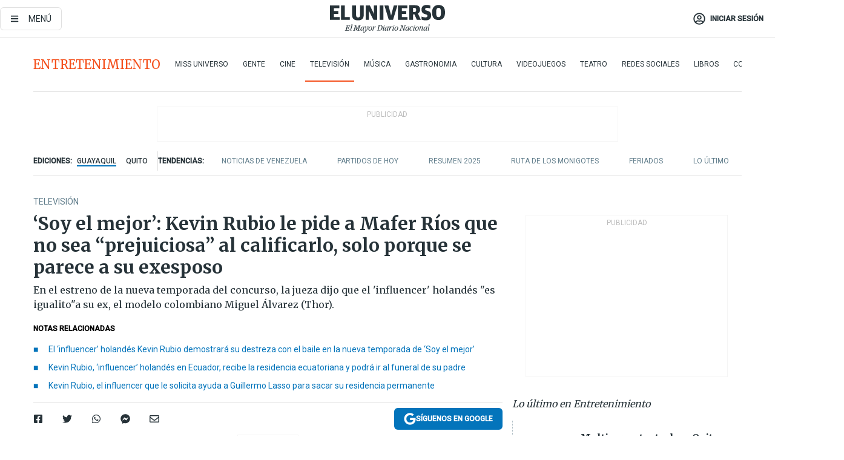

--- FILE ---
content_type: text/html; charset=utf-8
request_url: https://www.eluniverso.com/entretenimiento/television/soy-el-mejor-kevin-rubio-le-pide-a-mafer-rios-que-no-sea-prejuiciosa-al-calificarlo-solo-porque-se-parece-a-su-exesposo-nota/
body_size: 95066
content:
<!DOCTYPE html><html lang="es"><head><meta charset="UTF-8"/><meta name="viewport" content="width=device-width, initial-scale=1, minimum-scale=1, maximum-scale=5"/><meta property="mrf:tags" content="tiponota:driver"/><meta name="robots" content="index, follow"/><meta name="robots" content="max-image-preview:large"/><title>‘Soy el mejor’: Kevin Rubio le pide a Mafer Ríos que no sea “prejuiciosa” al calificarlo, solo porque se parece a su exesposo | Televisión | Entretenimiento | El Universo</title><meta name="description" content="En el estreno de la nueva temporada del concurso, la jueza dijo que el &#x27;influencer&#x27; holandés &quot;es igualito&quot;a su ex, el modelo colombiano Miguel Álvarez (Thor)."/><link rel="canonical" href="https://www.eluniverso.com/entretenimiento/television/soy-el-mejor-kevin-rubio-le-pide-a-mafer-rios-que-no-sea-prejuiciosa-al-calificarlo-solo-porque-se-parece-a-su-exesposo-nota/"/><meta name="abstract" content="En el estreno de la nueva temporada del concurso, la jueza dijo que el &#x27;influencer&#x27; holandés &quot;es igualito&quot;a su ex, el modelo colombiano Miguel Álvarez (Thor)."/><link rel="amphtml" href="https://www.eluniverso.com/entretenimiento/television/soy-el-mejor-kevin-rubio-le-pide-a-mafer-rios-que-no-sea-prejuiciosa-al-calificarlo-solo-porque-se-parece-a-su-exesposo-nota/?outputType=amp"/><meta name="twitter:site" content="@eluniversocom"/><meta name="twitter:site:id" content="1597931854"/><meta name="twitter:creator" content="@eluniversocom"/><meta name="twitter:creator:id" content="1597931854"/><meta name="twitter:url" content="https://www.eluniverso.com/entretenimiento/television/soy-el-mejor-kevin-rubio-le-pide-a-mafer-rios-que-no-sea-prejuiciosa-al-calificarlo-solo-porque-se-parece-a-su-exesposo-nota/"/><meta name="twitter:title" content="‘Soy el mejor’: Kevin Rubio le pide a Mafer Ríos que no sea “prejuiciosa” al calificarlo, solo porque se parece a su exesposo"/><meta name="twitter:description" content="En el estreno de la nueva temporada del concurso, la jueza dijo que el &#x27;influencer&#x27; holandés &quot;es igualito&quot;a su ex, el modelo colombiano Miguel Álvarez (Thor)."/><meta name="twitter:image" content="https://www.eluniverso.com/resizer/v2/BDQYSCTHUZE5VJN2D64SNWU4OA.png?auth=5d2e7d58bfb0f8d0113c9cc07fdd3551688aec1d1950efe6b5ed8b5e664f69d3&amp;width=908&amp;height=670&amp;quality=75&amp;smart=true"/><meta property="twitter:card" content="summary_large_image"/><meta name="fb:admins" content="100000069041809"/><meta name="fb:app_id" content="134434890019404"/><meta name="fb:pages" content="61449504559"/><meta name="og:site_name" content="El Universo"/><meta name="og:type" content="article"/><meta name="og:locale" content="es_LA"/><meta name="article:publisher" content="https://www.facebook.com/eluniversoec"/><meta name="og:title" content="‘Soy el mejor’: Kevin Rubio le pide a Mafer Ríos que no sea “prejuiciosa” al calificarlo, solo porque se parece a su exesposo"/><meta name="og:url" content="https://www.eluniverso.com/entretenimiento/television/soy-el-mejor-kevin-rubio-le-pide-a-mafer-rios-que-no-sea-prejuiciosa-al-calificarlo-solo-porque-se-parece-a-su-exesposo-nota/"/><meta name="og:description" content="En el estreno de la nueva temporada del concurso, la jueza dijo que el &#x27;influencer&#x27; holandés &quot;es igualito&quot;a su ex, el modelo colombiano Miguel Álvarez (Thor)."/><meta name="og:image" content="https://www.eluniverso.com/resizer/v2/BDQYSCTHUZE5VJN2D64SNWU4OA.png?auth=5d2e7d58bfb0f8d0113c9cc07fdd3551688aec1d1950efe6b5ed8b5e664f69d3&amp;width=908&amp;height=670&amp;quality=75&amp;smart=true"/><meta name="og:updated_time" content="2024-02-09T00:29:51.318Z"/><meta name="article:section" content="Entretenimiento"/><meta name="article:tag" content="TC Televisión, Televisión, Concursos, Baile, Programas de tv, Reality shows"/><meta name="article:published_time" content="2024-02-09T00:05:13.707Z"/><meta name="article:modified_time" content="2024-02-09T00:29:51.318Z"/><meta name="article:author" content="Redacción"/><meta name="cXenseParse:pageclass" content="article"/><meta name="cXenseParse:recs:pageclass" content="article"/><meta name="cXenseParse:pagetype" content="nota"/><meta name="cXenseParse:recs:pagetype" content="nota"/><meta name="cXenseParse:section" content="Entretenimiento"/><meta name="cXenseParse:recs:section" content="Entretenimiento"/><meta name="cXenseParse:subsection" content="Televisión"/><meta name="cXenseParse:recs:subsection" content="Televisión"/><meta name="cXenseParse:nombreTag" content="TC Televisión"/><meta name="cXenseParse:recs:nombreTag" content="TC Televisión"/><meta name="cXenseParse:nombreTag" content="Televisión"/><meta name="cXenseParse:recs:nombreTag" content="Televisión"/><meta name="cXenseParse:nombreTag" content="Concursos"/><meta name="cXenseParse:recs:nombreTag" content="Concursos"/><meta name="cXenseParse:nombreTag" content="Baile"/><meta name="cXenseParse:recs:nombreTag" content="Baile"/><meta name="cXenseParse:nombreTag" content="Programas de tv"/><meta name="cXenseParse:recs:nombreTag" content="Programas de tv"/><meta name="cXenseParse:nombreTag" content="Reality shows"/><meta name="cXenseParse:recs:nombreTag" content="Reality shows"/><meta name="cXenseParse:nombreTag" content="driver"/><meta name="cXenseParse:recs:nombreTag" content="driver"/><meta name="cXenseParse:author" content="gisella-quintana"/><meta name="cXenseParse:recs:author" content="gisella-quintana"/><meta property="mrf:tags" content="sub-section:Televisión"/><meta property="mrf:tags" content="equiporedaccion:Redacción Entretenimiento"/><script type="application/ld+json">{"@context":"https://schema.org","@type":"NewsArticle","mainEntityOfPage":{"@type":"WebPage","@id":"https://www.eluniverso.com/entretenimiento/television/soy-el-mejor-kevin-rubio-le-pide-a-mafer-rios-que-no-sea-prejuiciosa-al-calificarlo-solo-porque-se-parece-a-su-exesposo-nota/"},"headline":"‘Soy el mejor’: Kevin Rubio le pide a Mafer Ríos que no sea “prejuiciosa” al calificarlo, solo porque se parece a su exesposo","description":"En el estreno de la nueva temporada del concurso, la jueza dijo que el 'influencer' holandés \"es igualito\"a su ex, el modelo colombiano Miguel Álvarez (Thor).","articleSection":["Entretenimiento"],"keywords":"TC Televisión,Televisión,Concursos,Baile,Programas de tv,Reality shows,driver","image":["https://www.eluniverso.com/resizer/v2/BDQYSCTHUZE5VJN2D64SNWU4OA.png?auth=5d2e7d58bfb0f8d0113c9cc07fdd3551688aec1d1950efe6b5ed8b5e664f69d3&width=908&height=670&quality=75&smart=true"],"datePublished":"2024-02-09T00:05:13.707Z","dateModified":"2024-02-09T00:05:13.707Z","author":[{"@type":"Person","name":"Gisella Quintana","url":"https://www.eluniverso.com/autor/gisella-quintana"}],"publisher":{"@type":"Organization","name":"El Universo","logo":{"@type":"ImageObject","url":"https://www.eluniverso.com/pf/resources/images/el-universo-meta-logo.jpg?d=638"}},"articleBody":"En su primera presentación en la nueva temporada de <i>Soy el mejor</i> <i>(TC Televisión),</i> el <i>influencer </i>holandés Kevin Bermaier, más conocido como Kevin Rubio, tuvo un especial pedido para los críticos. Que la jueza María Fernanda Ríos no tenga prejuicios al calificarlo, solo porque él supuestamente se parece a su exesposo, el modelo colombiano Miguel Ángel Álvarez, más conocido en el medio local como <i>Thor</i>. Ellos se divorciaron en el 2019.Justamente, en el estreno del concurso de baile televisado, el martes 6 de febrero, lo primero que dijo Ríos al llegar al estudio fue “hay un participante que es igualito a mi ex, igualito a <i>Thor”.</i> Enseguida las cámaras del programa y los conductores Denise Angulo y Jorge Heredia señalaron a Kevin.Aunque en ese momento el ciudadano extranjero dijo estar confundido, en el episodio de hoy, jueves 8 de febrero, apareció más seguro para afrontar a la evaluadora. “Mi madre siempre me decía que hay que escuchar a las mujeres para aprender de ellas. Yo espero que Mafer no tenga prejuicios solo porque me parezco a su ex”, explicó el concursante. “Pero como persona soy muy diferente y nunca hubiera dejado una mujer tan bonita y tan amable como ella. Espero que vea a otra persona que su ex”, puntualizó.En su evaluación, Mafer Ríos bromeó diciendo que Kevin “le estaba aplicando la psicológica”. Pero en un tono más serio dijo que su interpretación le encantó, que fue espectacular y por eso lo calificó con 9/10. Por su parte, Yadira Ramón lo felicitó por su trabajo y le concedió el “voto dorado” (puntaje perfecto) y le regaló el pase a la final.Kevin Rubio además había anulado el votó de Francisco Pinoargotti, porque, dijo, quiere aprender lo más pronto posible y eso implica “escuchar los consejos de las mujeres”. Sin embargo, el actor y músico le recalcó que también le hubiera puesto el 10. <b>(E)</b>","isAccessibleForFree":true}</script><script type="application/ld+json">{"@context":"https://schema.org","@type":"BreadcrumbList","itemListElement":[{"@type":"ListItem","position":1,"name":"home","item":"https://www.eluniverso.com"},{"@type":"ListItem","position":2,"name":"Entretenimiento","item":"https://www.eluniverso.com/entretenimiento"},{"@type":"ListItem","position":3,"name":"Televisión","item":"https://www.eluniverso.com/entretenimiento/television"},{"@type":"ListItem","position":4,"name":"‘Soy el mejor’: Kevin Rubio le pide a Mafer Ríos que no sea “prejuiciosa” al calificarlo, solo porque se parece a su exesposo"}]}</script><link rel="dns-prefetch" href="https://fonts.googleapis.com"/><link rel="preconnect" href="https://fonts.gstatic.com"/><link rel="preload" as="style" href="https://fonts.googleapis.com/css2?family=Merriweather:wght@300;400;700&amp;family=Roboto:wght@300;400;500&amp;display=swap"/><link rel="preconnect" href="https://securepubads.g.doubleclick.net"/><script type="application/javascript" id="polyfill-script">if(!Array.prototype.includes||!(window.Object && window.Object.assign)||!window.Promise||!window.Symbol||!window.fetch){document.write('<script type="application/javascript" src="/pf/dist/engine/polyfill.js?d=871&mxId=00000000" defer=""><\/script>')}</script><script id="fusion-engine-react-script" type="application/javascript" src="/pf/dist/engine/react.js?d=871&amp;mxId=00000000" defer=""></script><script id="fusion-engine-combinations-script" type="application/javascript" src="/pf/dist/components/combinations/default.js?d=871&amp;mxId=00000000" defer=""></script><link id="fusion-template-styles" rel="stylesheet" type="text/css" href="/pf/dist/components/combinations/default.css?d=871&amp;mxId=00000000"/><style data-styled="" data-styled-version="5.3.11">.fSVJiK{font-family:'Roboto',sans-serif;font-size:14px;padding-top:0.5rem;}/*!sc*/
data-styled.g17[id="sc-pye9px"]{content:"fSVJiK,"}/*!sc*/
</style><link rel="alternate" type="application/rss+xml" title="RSS" href="https://www.eluniverso.com/arc/outboundfeeds/rss/?outputType=xml"/><style>.svg-inline--fa,svg:not(:root).svg-inline--fa{overflow:visible}.svg-inline--fa{display:inline-block;font-size:inherit;height:1em;vertical-align:-.13em}.fa-lg{font-size:1.33em;line-height:.75em;vertical-align:-.07em}.fa-sm{font-size:.88em}html{overflow-x:hidden}#app-container .menublue{background-color:#0374bb;position:fixed}#app-container .menugray{background-color:#ebedf1;position:fixed}#app-container .menugray header{background-color:#ffbe00;border-radius:5px;margin-left:1rem;margin-right:1rem}#app-container .prose-text{word-break:break-word}#app-container .embeded-image img{margin:0}#app-container .embeded-image .img-content{margin-left:auto;margin-right:auto}.grecaptcha-badge{visibility:hidden}.swiper{height:100%;overflow:hidden;position:relative;width:100%}.swiper-vertical>.swiper-wrapper{flex-direction:column}.swiper-wrapper{box-sizing:content-box;display:flex;height:100%;position:relative;transition-property:transform;transition-timing-function:var(    --swiper-wrapper-transition-timing-function,initial  );width:100%;z-index:1}.swiper-android .swiper-slide,.swiper-wrapper{transform:translateZ(0)}.swiper-horizontal{touch-action:pan-y}.swiper-vertical{touch-action:pan-x}.swiper-slide{flex-shrink:0;transition-property:transform}.swiper-slide-invisible-blank{visibility:hidden}.swiper-autoheight,.swiper-autoheight .swiper-slide{height:auto}.swiper-autoheight .swiper-wrapper{align-items:flex-start;transition-property:transform,height}.swiper-backface-hidden .swiper-slide{-webkit-backface-visibility:hidden;backface-visibility:hidden;transform:translateZ(0)}.swiper-button-disabled svg{opacity:.3}.swiper-button{height:2.5rem;line-height:2.5rem;width:2.5rem}.prose{color:#263238;max-width:65ch}.prose [class~=lead]{color:#4b5563;font-size:1.25em;line-height:1.6;margin-bottom:1.2em;margin-top:1.2em}.prose a{color:#111827;font-weight:500;text-decoration:none}.prose strong{color:#111827;font-weight:600}.prose ol[type=A]{--list-counter-style:upper-alpha}.prose ol[type=a]{--list-counter-style:lower-alpha}.prose ol[type=A s]{--list-counter-style:upper-alpha}.prose ol[type=a s]{--list-counter-style:lower-alpha}.prose ol[type=I]{--list-counter-style:upper-roman}.prose ol[type=i]{--list-counter-style:lower-roman}.prose ol[type=I s]{--list-counter-style:upper-roman}.prose ol[type=i s]{--list-counter-style:lower-roman}.prose ol[type="1"]{--list-counter-style:decimal}.prose ol>li{padding-left:1.75em;position:relative}.prose ol>li:before{color:#6b7280;content:counter(list-item,var(--list-counter-style,decimal)) ".";font-weight:400;left:0;position:absolute}.prose ul>li{padding-bottom:.5rem;padding-left:1rem;padding-top:.5rem;position:relative}.prose ul>li:before{background-color:#455a64;border-radius:0;content:"";height:.3rem;left:.25em;position:absolute;top:1.3rem;width:.3rem}.prose hr{border-color:#e5e7eb;border-top-width:1px;margin-bottom:3em;margin-top:3em}.prose blockquote{border-left-color:#e5e7eb;border-left-width:.25rem;color:#111827;font-style:italic;font-weight:500;margin-bottom:1.6em;margin-top:1.6em;padding-left:1em;quotes:"\201C" "\201D" "\2018" "\2019"}.prose blockquote p:first-of-type:before{content:open-quote}.prose blockquote p:last-of-type:after{content:close-quote}.prose h1{color:#111827;font-size:2.25em;font-weight:800;line-height:1.1111111;margin-bottom:.8888889em;margin-top:0}.prose h2{color:#111827;font-size:1.5em;font-weight:700;line-height:1.3333333;margin-bottom:1em;margin-top:2em}.prose h3{font-size:1.25em;line-height:1.6;margin-bottom:.6em;margin-top:1.6em}.prose h3,.prose h4{color:#111827;font-weight:600}.prose h4{line-height:1.5;margin-bottom:.5em;margin-top:1.5em}.prose figure figcaption{color:#6b7280;font-size:.875em;line-height:1.4285714;margin-top:.8571429em}.prose code{color:#111827;font-size:.875em;font-weight:600}.prose code:after,.prose code:before{content:"`"}.prose a code{color:#111827}.prose pre{background-color:#1f2937;border-radius:.375rem;color:#e5e7eb;font-size:.875em;line-height:1.7142857;margin-bottom:1.7142857em;margin-top:1.7142857em;overflow-x:auto;padding:.8571429em 1.1428571em}.prose pre code{background-color:transparent;border-radius:0;border-width:0;color:inherit;font-family:inherit;font-size:inherit;font-weight:400;line-height:inherit;padding:0}.prose pre code:after,.prose pre code:before{content:none}.prose table{font-size:.875em;line-height:1.7142857;margin-bottom:2em;margin-top:2em;table-layout:auto;text-align:left;width:100%}.prose thead{border-bottom-color:#d1d5db;border-bottom-width:1px;color:#111827;font-weight:600}.prose thead th{padding-bottom:.5714286em;padding-left:.5714286em;padding-right:.5714286em;vertical-align:bottom}.prose tbody tr{border-bottom-color:#e5e7eb;border-bottom-width:1px}.prose tbody tr:last-child{border-bottom-width:0}.prose tbody td{padding:.5714286em;vertical-align:top}.prose{font-size:1rem;line-height:1.75}.prose p{margin-bottom:1.25em;margin-top:1.25em}.prose figure,.prose img,.prose video{margin-bottom:2em;margin-top:2em}.prose figure>*{margin-bottom:0;margin-top:0}.prose h2 code{font-size:.875em}.prose h3 code{font-size:.9em}.prose ol,.prose ul{margin-bottom:1.25em;margin-top:1.25em}.prose li{margin-bottom:.5em;margin-top:.5em}.prose>ul>li p{margin-bottom:.75em;margin-top:.75em}.prose>ul>li>:first-child{margin-top:1.25em}.prose>ul>li>:last-child{margin-bottom:1.25em}.prose ol ol,.prose ol ul,.prose ul ol,.prose ul ul{margin-bottom:.75em;margin-top:.75em}.prose h2+*,.prose h3+*,.prose h4+*,.prose hr+*{margin-top:0}.prose thead th:first-child{padding-left:0}.prose thead th:last-child{padding-right:0}.prose tbody td:first-child{padding-left:0}.prose tbody td:last-child{padding-right:0}.prose>:first-child{margin-top:0}.prose>:last-child{margin-bottom:0}.prose-lg{font-size:1.125rem;line-height:1.7777778}.prose-lg p{margin-bottom:1.3333333em;margin-top:1.3333333em}.prose-lg [class~=lead]{font-size:1.2222222em;line-height:1.4545455;margin-bottom:1.0909091em;margin-top:1.0909091em}.prose-lg blockquote{margin-bottom:1.6666667em;margin-top:1.6666667em;padding-left:1em}.prose-lg h1{font-size:2.6666667em;line-height:1;margin-bottom:.8333333em;margin-top:0}.prose-lg h2{font-size:1.6666667em;line-height:1.3333333;margin-bottom:1.0666667em;margin-top:1.8666667em}.prose-lg h3{font-size:1.3333333em;line-height:1.5;margin-bottom:.6666667em;margin-top:1.6666667em}.prose-lg h4{line-height:1.5555556;margin-bottom:.4444444em;margin-top:1.7777778em}.prose-lg figure,.prose-lg img,.prose-lg video{margin-bottom:1.7777778em;margin-top:1.7777778em}.prose-lg figure>*{margin-bottom:0;margin-top:0}.prose-lg figure figcaption{font-size:.8888889em;line-height:1.5;margin-top:1em}.prose-lg code{font-size:.8888889em}.prose-lg h2 code{font-size:.8666667em}.prose-lg h3 code{font-size:.875em}.prose-lg pre{border-radius:.375rem;font-size:.8888889em;line-height:1.75;margin-bottom:2em;margin-top:2em;padding:1em 1.5em}.prose-lg ul{margin-bottom:1.3333333em;margin-top:1.3333333em}.prose-lg li{margin-bottom:.6666667em;margin-top:.6666667em}.prose-lg ul>li{padding-left:1rem}.prose-lg ul>li:before{height:.3rem;left:.25em;top:1.3rem;width:.3rem}.prose-lg>ul>li p{margin-bottom:.8888889em;margin-top:.8888889em}.prose-lg>ul>li>:first-child{margin-top:1.3333333em}.prose-lg>ul>li>:last-child{margin-bottom:1.3333333em}.prose-lg ol ol,.prose-lg ol ul,.prose-lg ul ol,.prose-lg ul ul{margin-bottom:.8888889em;margin-top:.8888889em}.prose-lg hr{margin-bottom:3.1111111em;margin-top:3.1111111em}.prose-lg h2+*,.prose-lg h3+*,.prose-lg h4+*,.prose-lg hr+*{margin-top:0}.prose-lg table{font-size:.8888889em;line-height:1.5}.prose-lg thead th{padding-bottom:.75em;padding-left:.75em;padding-right:.75em}.prose-lg thead th:first-child{padding-left:0}.prose-lg thead th:last-child{padding-right:0}.prose-lg tbody td{padding:.75em}.prose-lg tbody td:first-child{padding-left:0}.prose-lg tbody td:last-child{padding-right:0}.prose-lg>:first-child{margin-top:0}.prose-lg>:last-child{margin-bottom:0}#clickio-splash-list{left:0;min-height:1px;right:auto;width:100%}#clickio-splash-iframe{margin:0;min-width:100%;opacity:0;overflow:visible}#clickio-splash-iframe,#clickio-splash-list{bottom:-100px;position:fixed;top:100vh;z-index:-1}#clickio-splash-iframe:not([height="100"]){bottom:0;max-height:100%;max-width:100%;opacity:1;top:0;z-index:2147483647}#clickio-splash-list:has(#clickio-splash-iframe:not([height="100"])){z-index:2147483647}#clickio-splash-list:has(#clickio-splash-iframe[height="100"][width="0"]){display:none}#clickio-splash-iframe[height="100"][width="0"]{display:none}/*! tailwindcss v3.4.4 | MIT License | https://tailwindcss.com*/*,:after,:before{border:0 solid;box-sizing:border-box}:after,:before{--tw-content:""}:host,html{line-height:1.5;-webkit-text-size-adjust:100%;font-family:ui-sans-serif,system-ui,sans-serif,Apple Color Emoji,Segoe UI Emoji,Segoe UI Symbol,Noto Color Emoji;font-feature-settings:normal;font-variation-settings:normal;-moz-tab-size:4;-o-tab-size:4;tab-size:4;-webkit-tap-highlight-color:transparent}body{line-height:inherit;margin:0}hr{border-top-width:1px;color:inherit;height:0}abbr:where([title]){-webkit-text-decoration:underline dotted;text-decoration:underline dotted}h1,h2,h3,h4,h5,h6{font-size:inherit;font-weight:inherit}a{color:inherit;text-decoration:inherit}b,strong{font-weight:bolder}code,kbd,pre,samp{font-family:ui-monospace,SFMono-Regular,Menlo,Monaco,Consolas,Liberation Mono,Courier New,monospace;font-feature-settings:normal;font-size:1em;font-variation-settings:normal}small{font-size:80%}sub,sup{font-size:75%;line-height:0;position:relative;vertical-align:baseline}sub{bottom:-.25em}sup{top:-.5em}table{border-collapse:collapse;border-color:inherit;text-indent:0}button,input,optgroup,select,textarea{color:inherit;font-family:inherit;font-feature-settings:inherit;font-size:100%;font-variation-settings:inherit;font-weight:inherit;letter-spacing:inherit;line-height:inherit;margin:0;padding:0}button,select{text-transform:none}button,input:where([type=button]),input:where([type=reset]),input:where([type=submit]){-webkit-appearance:button;background-color:transparent;background-image:none}:-moz-focusring{outline:auto}:-moz-ui-invalid{box-shadow:none}progress{vertical-align:baseline}::-webkit-inner-spin-button,::-webkit-outer-spin-button{height:auto}[type=search]{-webkit-appearance:textfield;outline-offset:-2px}::-webkit-search-decoration{-webkit-appearance:none}::-webkit-file-upload-button{-webkit-appearance:button;font:inherit}summary{display:list-item}blockquote,dd,dl,figure,h1,h2,h3,h4,h5,h6,hr,p,pre{margin:0}fieldset{margin:0}fieldset,legend{padding:0}menu,ol,ul{list-style:none;margin:0;padding:0}dialog{padding:0}textarea{resize:vertical}input::-moz-placeholder,textarea::-moz-placeholder{color:#9ca3af;opacity:1}input::placeholder,textarea::placeholder{color:#9ca3af;opacity:1}[role=button],button{cursor:pointer}:disabled{cursor:default}audio,canvas,embed,iframe,img,object,svg,video{display:block;vertical-align:middle}img,video{height:auto;max-width:100%}[hidden]{display:none}*,:after,:before{--tw-border-spacing-x:0;--tw-border-spacing-y:0;--tw-translate-x:0;--tw-translate-y:0;--tw-rotate:0;--tw-skew-x:0;--tw-skew-y:0;--tw-scale-x:1;--tw-scale-y:1;--tw-pan-x: ;--tw-pan-y: ;--tw-pinch-zoom: ;--tw-scroll-snap-strictness:proximity;--tw-gradient-from-position: ;--tw-gradient-via-position: ;--tw-gradient-to-position: ;--tw-ordinal: ;--tw-slashed-zero: ;--tw-numeric-figure: ;--tw-numeric-spacing: ;--tw-numeric-fraction: ;--tw-ring-inset: ;--tw-ring-offset-width:0px;--tw-ring-offset-color:#fff;--tw-ring-color:rgba(3,116,187,.5);--tw-ring-offset-shadow:0 0 #0000;--tw-ring-shadow:0 0 #0000;--tw-shadow:0 0 #0000;--tw-shadow-colored:0 0 #0000;--tw-blur: ;--tw-brightness: ;--tw-contrast: ;--tw-grayscale: ;--tw-hue-rotate: ;--tw-invert: ;--tw-saturate: ;--tw-sepia: ;--tw-drop-shadow: ;--tw-backdrop-blur: ;--tw-backdrop-brightness: ;--tw-backdrop-contrast: ;--tw-backdrop-grayscale: ;--tw-backdrop-hue-rotate: ;--tw-backdrop-invert: ;--tw-backdrop-opacity: ;--tw-backdrop-saturate: ;--tw-backdrop-sepia: ;--tw-contain-size: ;--tw-contain-layout: ;--tw-contain-paint: ;--tw-contain-style: }::backdrop{--tw-border-spacing-x:0;--tw-border-spacing-y:0;--tw-translate-x:0;--tw-translate-y:0;--tw-rotate:0;--tw-skew-x:0;--tw-skew-y:0;--tw-scale-x:1;--tw-scale-y:1;--tw-pan-x: ;--tw-pan-y: ;--tw-pinch-zoom: ;--tw-scroll-snap-strictness:proximity;--tw-gradient-from-position: ;--tw-gradient-via-position: ;--tw-gradient-to-position: ;--tw-ordinal: ;--tw-slashed-zero: ;--tw-numeric-figure: ;--tw-numeric-spacing: ;--tw-numeric-fraction: ;--tw-ring-inset: ;--tw-ring-offset-width:0px;--tw-ring-offset-color:#fff;--tw-ring-color:rgba(3,116,187,.5);--tw-ring-offset-shadow:0 0 #0000;--tw-ring-shadow:0 0 #0000;--tw-shadow:0 0 #0000;--tw-shadow-colored:0 0 #0000;--tw-blur: ;--tw-brightness: ;--tw-contrast: ;--tw-grayscale: ;--tw-hue-rotate: ;--tw-invert: ;--tw-saturate: ;--tw-sepia: ;--tw-drop-shadow: ;--tw-backdrop-blur: ;--tw-backdrop-brightness: ;--tw-backdrop-contrast: ;--tw-backdrop-grayscale: ;--tw-backdrop-hue-rotate: ;--tw-backdrop-invert: ;--tw-backdrop-opacity: ;--tw-backdrop-saturate: ;--tw-backdrop-sepia: ;--tw-contain-size: ;--tw-contain-layout: ;--tw-contain-paint: ;--tw-contain-style: }.\!container{margin-left:auto;margin-right:auto;width:100%}.container{margin-left:auto;margin-right:auto;width:100%}@media (min-width:640px){.\!container{max-width:640px}.container{max-width:640px}}@media (min-width:768px){.\!container{max-width:768px}.container{max-width:768px}}@media (min-width:1024px){.\!container{max-width:1024px}.container{max-width:1024px}}@media (min-width:1280px){.\!container{max-width:1280px}.container{max-width:1280px}}.badge{background-color:#e6edf3;border-radius:.125rem;box-sizing:border-box;color:#616161;font-family:Roboto,sans-serif;line-height:1.6;padding:0 .5rem;text-transform:uppercase}.badge-warning{background-color:#fbc02d}.badge-danger{background-color:#d32f2f}.button{background-color:#e6edf3;border-radius:.375rem;box-sizing:border-box;cursor:pointer;font-family:Roboto,sans-serif;outline:none;text-decoration:none;text-transform:uppercase}.button:disabled{cursor:not-allowed;pointer-events:all}.button-primary{background-color:#0374bb;border:1px solid #0374bb;color:#fff}.button-primary:hover{background-color:#0196d8}.button-primary:focus{background-color:#0374bb;border-color:#0196d8}.button-primary:active{background-color:#087ec5}.button-primary:disabled{background-color:#1b7ebb;border-color:#1b7ebb;color:#fff}.button-secondary{background-color:#fff;border:solid #0374bb;color:#0374bb}.button-secondary:focus,.button-secondary:hover{background-color:#e6edf3}.button-secondary:active{background-color:#1b7ebb}.button-secondary:disabled{border-color:#1b7ebb}.button-tertiary{background-color:#fff;border:1px solid #e0e0e0;color:#263238}.button-tertiary:focus,.button-tertiary:hover{background-color:#eceff1}.button-tertiary:active{background-color:#cfd8dc}.button-tertiary:disabled{bordercolor:#b0bec5}.button-destructive{background-color:#d32f2f;border:solid #d32f2f;color:#fff}.button-destructive:hover{background-color:#9a0007}.button-destructive:focus{background-color:#d32f2f;border-color:#9a0007}.button-destructive:active{background-color:#9a0007}.button-destructive:disabled{background-color:#f7d6d5;bordercolor:#f7d6d5;color:#fff}.button-ghost{background-color:transparent;border-color:transparent;color:#0374bb}.button-ghost:focus,.button-ghost:hover{background-color:#e6edf3}.button-ghost:active{background-color:#1b7ebb}.button-special{background-color:transparent;border-color:#fff;color:#fff}.sr-only{height:1px;margin:-1px;overflow:hidden;padding:0;position:absolute;width:1px;clip:rect(0,0,0,0);border-width:0;white-space:nowrap}.pointer-events-none{pointer-events:none}.visible{visibility:visible}.static{position:static}.fixed{position:fixed}.absolute{position:absolute}.relative{position:relative}.\!sticky{position:sticky}.sticky{position:sticky}.inset-0{inset:0}.-inset-y-1{bottom:-.5rem;top:-.5rem}.inset-x-0{left:0;right:0}.inset-y-0{bottom:0;top:0}.-bottom-2{bottom:-1rem}.-bottom-2\.5{bottom:-1.25rem}.-top-1{top:-.5rem}.bottom-0{bottom:0}.bottom-4{bottom:2rem}.left-0{left:0}.left-0\.5{left:.25rem}.left-1\/2{left:50%}.left-2{left:1rem}.left-4{left:2rem}.right-0{right:0}.right-2{right:1rem}.top-0{top:0}.top-0\.5{top:.25rem}.top-2{top:1rem}.top-5{top:2.5rem}.top-7{top:3.5rem}.z-0{z-index:0}.z-10{z-index:10}.z-50{z-index:50}.order-1{order:1}.order-2{order:2}.order-3{order:3}.order-4{order:4}.order-5{order:5}.order-last{order:9999}.col-span-1{grid-column:span 1/span 1}.col-span-10{grid-column:span 10/span 10}.col-span-11{grid-column:span 11/span 11}.col-span-12{grid-column:span 12/span 12}.col-span-2{grid-column:span 2/span 2}.col-span-3{grid-column:span 3/span 3}.col-span-4{grid-column:span 4/span 4}.col-span-5{grid-column:span 5/span 5}.col-span-6{grid-column:span 6/span 6}.col-span-7{grid-column:span 7/span 7}.col-span-8{grid-column:span 8/span 8}.col-span-9{grid-column:span 9/span 9}.row-span-2{grid-row:span 2/span 2}.row-span-3{grid-row:span 3/span 3}.row-span-4{grid-row:span 4/span 4}.row-span-6{grid-row:span 6/span 6}.float-right{float:right}.m-0{margin:0}.m-0\.5{margin:.25rem}.m-1{margin:.5rem}.m-2{margin:1rem}.m-4{margin:2rem}.m-auto{margin:auto}.-mx-2{margin-left:-1rem;margin-right:-1rem}.-mx-4{margin-left:-2rem;margin-right:-2rem}.mx-0{margin-left:0;margin-right:0}.mx-0\.5{margin-left:.25rem;margin-right:.25rem}.mx-1{margin-left:.5rem;margin-right:.5rem}.mx-10{margin-left:5rem;margin-right:5rem}.mx-2{margin-left:1rem;margin-right:1rem}.mx-3{margin-left:1.5rem;margin-right:1.5rem}.mx-4{margin-left:2rem;margin-right:2rem}.mx-5{margin-left:2.5rem;margin-right:2.5rem}.mx-6{margin-left:3rem;margin-right:3rem}.mx-7{margin-left:3.5rem;margin-right:3.5rem}.mx-8{margin-left:4rem;margin-right:4rem}.mx-9{margin-left:4.5rem;margin-right:4.5rem}.mx-auto{margin-left:auto;margin-right:auto}.my-0{margin-bottom:0;margin-top:0}.my-0\.5{margin-bottom:.25rem;margin-top:.25rem}.my-1{margin-bottom:.5rem;margin-top:.5rem}.my-2{margin-bottom:1rem;margin-top:1rem}.my-3{margin-bottom:1.5rem;margin-top:1.5rem}.my-4{margin-bottom:2rem;margin-top:2rem}.my-5{margin-bottom:2.5rem;margin-top:2.5rem}.-ml-2{margin-left:-1rem}.-mt-1{margin-top:-.5rem}.mb-0{margin-bottom:0}.mb-0\.5{margin-bottom:.25rem}.mb-1{margin-bottom:.5rem}.mb-2{margin-bottom:1rem}.mb-3{margin-bottom:1.5rem}.mb-4{margin-bottom:2rem}.mb-5{margin-bottom:2.5rem}.mb-6{margin-bottom:3rem}.mb-7{margin-bottom:3.5rem}.mb-8{margin-bottom:4rem}.mb-9{margin-bottom:4.5rem}.ml-0{margin-left:0}.ml-0\.5{margin-left:.25rem}.ml-1{margin-left:.5rem}.ml-11{margin-left:5.5rem}.ml-2{margin-left:1rem}.ml-3{margin-left:1.5rem}.ml-4{margin-left:2rem}.mr-0{margin-right:0}.mr-0\.5{margin-right:.25rem}.mr-1{margin-right:.5rem}.mr-2{margin-right:1rem}.mr-4{margin-right:2rem}.mt-0{margin-top:0}.mt-0\.5{margin-top:.25rem}.mt-1{margin-top:.5rem}.mt-2{margin-top:1rem}.mt-3{margin-top:1.5rem}.mt-4{margin-top:2rem}.mt-5{margin-top:2.5rem}.mt-6{margin-top:3rem}.mt-7{margin-top:3.5rem}.mt-8{margin-top:4rem}.mt-9{margin-top:4.5rem}.box-border{box-sizing:border-box}.\!block{display:block}.block{display:block}.inline-block{display:inline-block}.inline{display:inline}.flex{display:flex}.inline-flex{display:inline-flex}.table{display:table}.grid{display:grid}.hidden{display:none}.h-0{height:0}.h-0\.5{height:.25rem}.h-1{height:.5rem}.h-10{height:5rem}.h-12{height:6.5rem}.h-13{height:8rem}.h-2{height:1rem}.h-3{height:1.5rem}.h-4{height:2rem}.h-44{height:11rem}.h-48{height:12rem}.h-5{height:2.5rem}.h-56{height:14rem}.h-6{height:3rem}.h-64{height:16rem}.h-7{height:3.5rem}.h-8{height:4rem}.h-9{height:4.5rem}.h-96{height:24rem}.h-\[400px\]{height:400px}.h-\[600px\]{height:600px}.h-auto{height:auto}.h-full{height:100%}.h-max{height:-moz-max-content;height:max-content}.max-h-full{max-height:100%}.w-1{width:.5rem}.w-1\/2{width:50%}.w-1\/3{width:33.333333%}.w-1\/4{width:25%}.w-1\/5{width:20%}.w-10{width:5rem}.w-11{width:5.5rem}.w-11\/12{width:91.666667%}.w-12{width:6.5rem}.w-14{width:9rem}.w-2{width:1rem}.w-2\/5{width:40%}.w-3{width:1.5rem}.w-3\/12{width:25%}.w-3\/4{width:75%}.w-3\/5{width:60%}.w-3\/6{width:50%}.w-4{width:2rem}.w-4\/5{width:80%}.w-44{width:11rem}.w-48{width:12rem}.w-5{width:2.5rem}.w-56{width:14rem}.w-6{width:3rem}.w-64{width:16rem}.w-7{width:3.5rem}.w-8{width:4rem}.w-9{width:4.5rem}.w-\[270px\]{width:270px}.w-\[300px\]{width:300px}.w-full{width:100%}.min-w-1\/2{min-width:50%}.min-w-1\/3{min-width:30%}.min-w-1\/5{min-width:20%}.min-w-16{min-width:10rem}.min-w-3\/4{min-width:75%}.min-w-full{min-width:100%}.max-w-14{max-width:12rem}.max-w-17{max-width:15rem}.max-w-20{max-width:18rem}.max-w-4{max-width:2rem}.max-w-4xl{max-width:56rem}.max-w-full{max-width:100%}.max-w-lg{max-width:32rem}.max-w-none{max-width:none}.max-w-screen-lg{max-width:1024px}.max-w-screen-md{max-width:768px}.max-w-sm{max-width:24rem}.flex-1{flex:1 1 0%}.flex-auto{flex:1 1 auto}.flex-none{flex:none}.flex-shrink-0{flex-shrink:0}.basis-1\/4{flex-basis:25%}.basis-3\/4{flex-basis:75%}.-translate-x-1\/2{--tw-translate-x:-50%}.-translate-x-1\/2,.transform{transform:translate(var(--tw-translate-x),var(--tw-translate-y)) rotate(var(--tw-rotate)) skewX(var(--tw-skew-x)) skewY(var(--tw-skew-y)) scaleX(var(--tw-scale-x)) scaleY(var(--tw-scale-y))}@keyframes fade-in-up{0%{opacity:0;transform:translateY(10px)}to{opacity:1;transform:translateY(0)}}.animate-fade-in-up{animation:fade-in-up .5s ease-out}@keyframes pulse{50%{opacity:.5}}.animate-pulse{animation:pulse 2s cubic-bezier(.4,0,.6,1) infinite}@keyframes slide-in-down{0%{transform:translate3d(0,-100%,0);visibility:visible}to{transform:translateZ(0)}}.animate-slide-in-down{animation:slide-in-down .5s ease-out}.cursor-default{cursor:default}.cursor-not-allowed{cursor:not-allowed}.cursor-pointer{cursor:pointer}.resize{resize:both}.list-disc{list-style-type:disc}.appearance-none{-webkit-appearance:none;-moz-appearance:none;appearance:none}.auto-rows-max{grid-auto-rows:max-content}.grid-cols-1{grid-template-columns:repeat(1,minmax(0,1fr))}.grid-cols-12{grid-template-columns:repeat(12,minmax(0,1fr))}.grid-cols-2{grid-template-columns:repeat(2,minmax(0,1fr))}.grid-cols-3{grid-template-columns:repeat(3,minmax(0,1fr))}.grid-cols-6{grid-template-columns:repeat(6,minmax(0,1fr))}.grid-cols-9{grid-template-columns:repeat(9,minmax(0,1fr))}.grid-rows-6{grid-template-rows:repeat(6,minmax(0,1fr))}.flex-row{flex-direction:row}.flex-row-reverse{flex-direction:row-reverse}.flex-col{flex-direction:column}.flex-col-reverse{flex-direction:column-reverse}.flex-wrap{flex-wrap:wrap}.place-items-center{place-items:center}.content-center{align-content:center}.items-start{align-items:flex-start}.items-end{align-items:flex-end}.items-center{align-items:center}.items-baseline{align-items:baseline}.justify-start{justify-content:flex-start}.justify-end{justify-content:flex-end}.justify-center{justify-content:center}.justify-between{justify-content:space-between}.justify-around{justify-content:space-around}.justify-evenly{justify-content:space-evenly}.justify-items-center{justify-items:center}.gap-1{gap:.5rem}.gap-2{gap:1rem}.gap-3{gap:1.5rem}.gap-4{gap:2rem}.gap-6{gap:3rem}.gap-x-2{-moz-column-gap:1rem;column-gap:1rem}.space-x-1>:not([hidden])~:not([hidden]){--tw-space-x-reverse:0;margin-left:calc(.5rem*(1 - var(--tw-space-x-reverse)));margin-right:calc(.5rem*var(--tw-space-x-reverse))}.space-x-2>:not([hidden])~:not([hidden]){--tw-space-x-reverse:0;margin-left:calc(1rem*(1 - var(--tw-space-x-reverse)));margin-right:calc(1rem*var(--tw-space-x-reverse))}.space-x-3>:not([hidden])~:not([hidden]){--tw-space-x-reverse:0;margin-left:calc(1.5rem*(1 - var(--tw-space-x-reverse)));margin-right:calc(1.5rem*var(--tw-space-x-reverse))}.space-x-4>:not([hidden])~:not([hidden]){--tw-space-x-reverse:0;margin-left:calc(2rem*(1 - var(--tw-space-x-reverse)));margin-right:calc(2rem*var(--tw-space-x-reverse))}.space-x-5>:not([hidden])~:not([hidden]){--tw-space-x-reverse:0;margin-left:calc(2.5rem*(1 - var(--tw-space-x-reverse)));margin-right:calc(2.5rem*var(--tw-space-x-reverse))}.space-x-6>:not([hidden])~:not([hidden]){--tw-space-x-reverse:0;margin-left:calc(3rem*(1 - var(--tw-space-x-reverse)));margin-right:calc(3rem*var(--tw-space-x-reverse))}.space-y-1>:not([hidden])~:not([hidden]){--tw-space-y-reverse:0;margin-bottom:calc(.5rem*var(--tw-space-y-reverse));margin-top:calc(.5rem*(1 - var(--tw-space-y-reverse)))}.space-y-2>:not([hidden])~:not([hidden]){--tw-space-y-reverse:0;margin-bottom:calc(1rem*var(--tw-space-y-reverse));margin-top:calc(1rem*(1 - var(--tw-space-y-reverse)))}.space-y-3>:not([hidden])~:not([hidden]){--tw-space-y-reverse:0;margin-bottom:calc(1.5rem*var(--tw-space-y-reverse));margin-top:calc(1.5rem*(1 - var(--tw-space-y-reverse)))}.space-y-4>:not([hidden])~:not([hidden]){--tw-space-y-reverse:0;margin-bottom:calc(2rem*var(--tw-space-y-reverse));margin-top:calc(2rem*(1 - var(--tw-space-y-reverse)))}.space-y-5>:not([hidden])~:not([hidden]){--tw-space-y-reverse:0;margin-bottom:calc(2.5rem*var(--tw-space-y-reverse));margin-top:calc(2.5rem*(1 - var(--tw-space-y-reverse)))}.space-y-6>:not([hidden])~:not([hidden]){--tw-space-y-reverse:0;margin-bottom:calc(3rem*var(--tw-space-y-reverse));margin-top:calc(3rem*(1 - var(--tw-space-y-reverse)))}.divide-x>:not([hidden])~:not([hidden]){--tw-divide-x-reverse:0;border-left-width:calc(1px*(1 - var(--tw-divide-x-reverse)));border-right-width:calc(1px*var(--tw-divide-x-reverse))}.divide-y>:not([hidden])~:not([hidden]){--tw-divide-y-reverse:0;border-bottom-width:calc(1px*var(--tw-divide-y-reverse));border-top-width:calc(1px*(1 - var(--tw-divide-y-reverse)))}.self-center{align-self:center}.justify-self-center{justify-self:center}.overflow-auto{overflow:auto}.overflow-hidden{overflow:hidden}.overflow-x-auto{overflow-x:auto}.overflow-y-auto{overflow-y:auto}.truncate{overflow:hidden;text-overflow:ellipsis;white-space:nowrap}.whitespace-normal{white-space:normal}.whitespace-nowrap{white-space:nowrap}.whitespace-pre{white-space:pre}.break-words{overflow-wrap:break-word}.rounded{border-radius:.25rem}.rounded-2xl{border-radius:1rem}.rounded-full{border-radius:9999px}.rounded-lg{border-radius:.5rem}.rounded-md{border-radius:.375rem}.rounded-sm{border-radius:.125rem}.rounded-xl{border-radius:.75rem}.rounded-b-lg{border-bottom-left-radius:.5rem;border-bottom-right-radius:.5rem}.rounded-b-md{border-bottom-right-radius:.375rem}.rounded-b-md,.rounded-l-md{border-bottom-left-radius:.375rem}.rounded-l-md{border-top-left-radius:.375rem}.rounded-r-md{border-bottom-right-radius:.375rem}.rounded-r-md,.rounded-t-md{border-top-right-radius:.375rem}.rounded-t-md{border-top-left-radius:.375rem}.border{border-width:1px}.border-0{border-width:0}.border-2{border-width:2px}.border-4{border-width:4px}.border-b{border-bottom-width:1px}.border-b-2{border-bottom-width:2px}.border-b-4{border-bottom-width:4px}.border-l{border-left-width:1px}.border-l-2{border-left-width:2px}.border-r{border-right-width:1px}.border-r-2{border-right-width:2px}.border-t{border-top-width:1px}.border-t-2{border-top-width:2px}.border-t-4{border-top-width:4px}.border-solid{border-style:solid}.border-dashed{border-style:dashed}.border-dotted{border-style:dotted}.border-none{border-style:none}.border-badge-100{--tw-border-opacity:1;border-color:rgb(237 28 35/var(--tw-border-opacity))}.border-black{--tw-border-opacity:1;border-color:rgb(0 0 0/var(--tw-border-opacity))}.border-blue-100{--tw-border-opacity:1;border-color:rgb(27 126 187/var(--tw-border-opacity))}.border-blue-400{--tw-border-opacity:1;border-color:rgb(94 146 243/var(--tw-border-opacity))}.border-blue-500{--tw-border-opacity:1;border-color:rgb(3 116 187/var(--tw-border-opacity))}.border-blue-800{--tw-border-opacity:1;border-color:rgb(8 126 197/var(--tw-border-opacity))}.border-danger-500{--tw-border-opacity:1;border-color:rgb(211 47 47/var(--tw-border-opacity))}.border-deportes-600{--tw-border-opacity:1;border-color:rgb(39 135 49/var(--tw-border-opacity))}.border-entretenimiento-600{--tw-border-opacity:1;border-color:rgb(244 81 30/var(--tw-border-opacity))}.border-green-600{--tw-border-opacity:1;border-color:rgb(86 184 98/var(--tw-border-opacity))}.border-grey-100{--tw-border-opacity:1;border-color:rgb(245 245 245/var(--tw-border-opacity))}.border-grey-200{--tw-border-opacity:1;border-color:rgb(238 238 238/var(--tw-border-opacity))}.border-grey-300{--tw-border-opacity:1;border-color:rgb(224 224 224/var(--tw-border-opacity))}.border-grey-400{--tw-border-opacity:1;border-color:rgb(189 189 189/var(--tw-border-opacity))}.border-grey-800{--tw-border-opacity:1;border-color:rgb(66 66 66/var(--tw-border-opacity))}.border-information-200{--tw-border-opacity:1;border-color:rgb(207 230 250/var(--tw-border-opacity))}.border-information-500{--tw-border-opacity:1;border-color:rgb(21 101 192/var(--tw-border-opacity))}.border-larevista-600{--tw-border-opacity:1;border-color:rgb(198 5 37/var(--tw-border-opacity))}.border-light{--tw-border-opacity:1;border-color:rgb(84 110 122/var(--tw-border-opacity))}.border-opinion-600{--tw-border-opacity:1;border-color:rgb(142 36 170/var(--tw-border-opacity))}.border-prensa-100{--tw-border-opacity:1;border-color:rgb(255 190 0/var(--tw-border-opacity))}.border-silver-100{--tw-border-opacity:1;border-color:rgb(207 216 220/var(--tw-border-opacity))}.border-silver-200{--tw-border-opacity:1;border-color:rgb(176 190 197/var(--tw-border-opacity))}.border-silver-400{--tw-border-opacity:1;border-color:rgb(120 144 156/var(--tw-border-opacity))}.border-silver-50{--tw-border-opacity:1;border-color:rgb(236 239 241/var(--tw-border-opacity))}.border-silver-500{--tw-border-opacity:1;border-color:rgb(96 125 139/var(--tw-border-opacity))}.border-silver-800{--tw-border-opacity:1;border-color:rgb(55 71 79/var(--tw-border-opacity))}.border-silver-900{--tw-border-opacity:1;border-color:rgb(38 50 56/var(--tw-border-opacity))}.border-skyblue-500{--tw-border-opacity:1;border-color:rgb(136 178 220/var(--tw-border-opacity))}.border-transparent{border-color:transparent}.border-white{--tw-border-opacity:1;border-color:rgb(255 255 255/var(--tw-border-opacity))}.bg-\[\#dd4a14\]{--tw-bg-opacity:1;background-color:rgb(221 74 20/var(--tw-bg-opacity))}.bg-badge-100{--tw-bg-opacity:1;background-color:rgb(237 28 35/var(--tw-bg-opacity))}.bg-badge-200{--tw-bg-opacity:1;background-color:rgb(68 169 223/var(--tw-bg-opacity))}.bg-badge-300{--tw-bg-opacity:1;background-color:rgb(121 145 157/var(--tw-bg-opacity))}.bg-badge-400{--tw-bg-opacity:1;background-color:rgb(241 241 241/var(--tw-bg-opacity))}.bg-badge-600{--tw-bg-opacity:1;background-color:rgb(254 122 1/var(--tw-bg-opacity))}.bg-benefits{--tw-bg-opacity:1;background-color:rgb(242 242 242/var(--tw-bg-opacity))}.bg-blackfriday-200{--tw-bg-opacity:1;background-color:rgb(220 174 89/var(--tw-bg-opacity))}.bg-blue-200{--tw-bg-opacity:1;background-color:rgb(4 57 116/var(--tw-bg-opacity))}.bg-blue-50{--tw-bg-opacity:1;background-color:rgb(230 237 243/var(--tw-bg-opacity))}.bg-blue-500{--tw-bg-opacity:1;background-color:rgb(3 116 187/var(--tw-bg-opacity))}.bg-blue-600{--tw-bg-opacity:1;background-color:rgb(1 150 216/var(--tw-bg-opacity))}.bg-blue-700{--tw-bg-opacity:1;background-color:rgb(8 79 141/var(--tw-bg-opacity))}.bg-blue-800{--tw-bg-opacity:1;background-color:rgb(8 126 197/var(--tw-bg-opacity))}.bg-copaamerica-100{--tw-bg-opacity:1;background-color:rgb(170 33 37/var(--tw-bg-opacity))}.bg-copaamerica-200{--tw-bg-opacity:1;background-color:rgb(39 93 175/var(--tw-bg-opacity))}.bg-danger-500{--tw-bg-opacity:1;background-color:rgb(211 47 47/var(--tw-bg-opacity))}.bg-deportes-600{--tw-bg-opacity:1;background-color:rgb(39 135 49/var(--tw-bg-opacity))}.bg-green-600{--tw-bg-opacity:1;background-color:rgb(86 184 98/var(--tw-bg-opacity))}.bg-grey-100{--tw-bg-opacity:1;background-color:rgb(245 245 245/var(--tw-bg-opacity))}.bg-grey-1000{--tw-bg-opacity:1;background-color:rgb(54 71 79/var(--tw-bg-opacity))}.bg-grey-200{--tw-bg-opacity:1;background-color:rgb(238 238 238/var(--tw-bg-opacity))}.bg-grey-300{--tw-bg-opacity:1;background-color:rgb(224 224 224/var(--tw-bg-opacity))}.bg-grey-50{--tw-bg-opacity:1;background-color:rgb(250 250 250/var(--tw-bg-opacity))}.bg-grey-500{--tw-bg-opacity:1;background-color:rgb(158 158 158/var(--tw-bg-opacity))}.bg-grey-700{--tw-bg-opacity:1;background-color:rgb(97 97 97/var(--tw-bg-opacity))}.bg-grey-900{--tw-bg-opacity:1;background-color:rgb(33 33 33/var(--tw-bg-opacity))}.bg-mundial-100{--tw-bg-opacity:1;background-color:rgb(128 25 46/var(--tw-bg-opacity))}.bg-prensa-100{--tw-bg-opacity:1;background-color:rgb(255 190 0/var(--tw-bg-opacity))}.bg-silver-100{--tw-bg-opacity:1;background-color:rgb(207 216 220/var(--tw-bg-opacity))}.bg-silver-1000{--tw-bg-opacity:1;background-color:rgb(241 243 244/var(--tw-bg-opacity))}.bg-silver-200{--tw-bg-opacity:1;background-color:rgb(176 190 197/var(--tw-bg-opacity))}.bg-silver-50{--tw-bg-opacity:1;background-color:rgb(236 239 241/var(--tw-bg-opacity))}.bg-silver-600{--tw-bg-opacity:1;background-color:rgb(84 110 122/var(--tw-bg-opacity))}.bg-silver-700{--tw-bg-opacity:1;background-color:rgb(69 90 100/var(--tw-bg-opacity))}.bg-silver-800{--tw-bg-opacity:1;background-color:rgb(55 71 79/var(--tw-bg-opacity))}.bg-silver-900{--tw-bg-opacity:1;background-color:rgb(38 50 56/var(--tw-bg-opacity))}.bg-skyblue-100,.bg-skyblue-200{--tw-bg-opacity:1;background-color:rgb(239 244 252/var(--tw-bg-opacity))}.bg-skyblue-300{--tw-bg-opacity:1;background-color:rgb(38 182 253/var(--tw-bg-opacity))}.bg-sucess-800{--tw-bg-opacity:1;background-color:rgb(8 127 35/var(--tw-bg-opacity))}.bg-transparent{background-color:transparent}.bg-warning-500{--tw-bg-opacity:1;background-color:rgb(251 192 45/var(--tw-bg-opacity))}.bg-white{--tw-bg-opacity:1;background-color:rgb(255 255 255/var(--tw-bg-opacity))}.bg-gradient-to-b{background-image:linear-gradient(to bottom,var(--tw-gradient-stops))}.bg-gradient-to-r{background-image:linear-gradient(to right,var(--tw-gradient-stops))}.from-blue-500{--tw-gradient-from:#0374bb var(--tw-gradient-from-position);--tw-gradient-to:rgba(3,116,187,0) var(--tw-gradient-to-position);--tw-gradient-stops:var(--tw-gradient-from),var(--tw-gradient-to)}.from-grey-500{--tw-gradient-from:#9e9e9e var(--tw-gradient-from-position);--tw-gradient-to:hsla(0,0%,62%,0) var(--tw-gradient-to-position);--tw-gradient-stops:var(--tw-gradient-from),var(--tw-gradient-to)}.to-green-500{--tw-gradient-to:#92df56 var(--tw-gradient-to-position)}.to-grey-800{--tw-gradient-to:#424242 var(--tw-gradient-to-position)}.object-contain{-o-object-fit:contain;object-fit:contain}.object-cover{-o-object-fit:cover;object-fit:cover}.p-0{padding:0}.p-0\.5{padding:.25rem}.p-1{padding:.5rem}.p-2{padding:1rem}.p-3{padding:1.5rem}.p-4{padding:2rem}.px-0{padding-left:0;padding-right:0}.px-0\.5{padding-left:.25rem;padding-right:.25rem}.px-1{padding-left:.5rem;padding-right:.5rem}.px-2{padding-left:1rem;padding-right:1rem}.px-3{padding-left:1.5rem;padding-right:1.5rem}.px-4{padding-left:2rem;padding-right:2rem}.py-0{padding-bottom:0;padding-top:0}.py-0\.5{padding-bottom:.25rem;padding-top:.25rem}.py-1{padding-bottom:.5rem;padding-top:.5rem}.py-2{padding-bottom:1rem;padding-top:1rem}.py-3{padding-bottom:1.5rem;padding-top:1.5rem}.py-4{padding-bottom:2rem;padding-top:2rem}.py-5{padding-bottom:2.5rem;padding-top:2.5rem}.py-6{padding-bottom:3rem;padding-top:3rem}.pb-0{padding-bottom:0}.pb-0\.5{padding-bottom:.25rem}.pb-1{padding-bottom:.5rem}.pb-2{padding-bottom:1rem}.pb-3{padding-bottom:1.5rem}.pb-4{padding-bottom:2rem}.pb-6{padding-bottom:3rem}.pb-\[\.2rem\]{padding-bottom:.2rem}.pl-1{padding-left:.5rem}.pl-2{padding-left:1rem}.pr-0{padding-right:0}.pr-1{padding-right:.5rem}.pr-10{padding-right:5rem}.pr-11{padding-right:5.5rem}.pr-2{padding-right:1rem}.pr-3{padding-right:1.5rem}.pr-4{padding-right:2rem}.pt-0{padding-top:0}.pt-0\.5{padding-top:.25rem}.pt-1{padding-top:.5rem}.pt-10{padding-top:5rem}.pt-2{padding-top:1rem}.pt-3{padding-top:1.5rem}.pt-4{padding-top:2rem}.pt-6{padding-top:3rem}.pt-\[\.2rem\]{padding-top:.2rem}.text-left{text-align:left}.text-center{text-align:center}.text-right{text-align:right}.text-justify{text-align:justify}.text-end{text-align:end}.align-middle{vertical-align:middle}.font-primary{font-family:Merriweather,serif}.font-secondary{font-family:Roboto,sans-serif}.text-2xl{font-size:1.5rem;line-height:2rem}.text-3xl{font-size:1.875rem;line-height:2.25rem}.text-4xl{font-size:2.25rem;line-height:2.5rem}.text-base{font-size:1rem;line-height:1.5rem}.text-lg{font-size:1.125rem;line-height:1.75rem}.text-sm{font-size:.875rem;line-height:1.25rem}.text-xl{font-size:1.25rem;line-height:1.75rem}.text-xs{font-size:.75rem;line-height:1rem}.font-bold{font-weight:700}.font-medium{font-weight:500}.font-normal{font-weight:400}.font-semibold{font-weight:600}.uppercase{text-transform:uppercase}.capitalize{text-transform:capitalize}.normal-case{text-transform:none}.italic{font-style:italic}.not-italic{font-style:normal}.leading-4{line-height:1rem}.leading-5{line-height:1.25rem}.leading-6{line-height:1.5rem}.leading-7{line-height:1.75rem}.leading-9{line-height:2.25rem}.leading-loose{line-height:2}.text-badge-100{--tw-text-opacity:1;color:rgb(237 28 35/var(--tw-text-opacity))}.text-badge-200{--tw-text-opacity:1;color:rgb(68 169 223/var(--tw-text-opacity))}.text-badge-300{--tw-text-opacity:1;color:rgb(121 145 157/var(--tw-text-opacity))}.text-badge-600{--tw-text-opacity:1;color:rgb(254 122 1/var(--tw-text-opacity))}.text-black{--tw-text-opacity:1;color:rgb(0 0 0/var(--tw-text-opacity))}.text-blue-200{--tw-text-opacity:1;color:rgb(4 57 116/var(--tw-text-opacity))}.text-blue-500{--tw-text-opacity:1;color:rgb(3 116 187/var(--tw-text-opacity))}.text-blue-600{--tw-text-opacity:1;color:rgb(1 150 216/var(--tw-text-opacity))}.text-blue-700{--tw-text-opacity:1;color:rgb(8 79 141/var(--tw-text-opacity))}.text-copaamerica-200{--tw-text-opacity:1;color:rgb(39 93 175/var(--tw-text-opacity))}.text-danger-500{--tw-text-opacity:1;color:rgb(211 47 47/var(--tw-text-opacity))}.text-deportes-600{--tw-text-opacity:1;color:rgb(39 135 49/var(--tw-text-opacity))}.text-entretenimiento-600{--tw-text-opacity:1;color:rgb(244 81 30/var(--tw-text-opacity))}.text-entretenimiento-900{--tw-text-opacity:1;color:rgb(191 54 12/var(--tw-text-opacity))}.text-green-600{--tw-text-opacity:1;color:rgb(86 184 98/var(--tw-text-opacity))}.text-grey-1000{--tw-text-opacity:1;color:rgb(54 71 79/var(--tw-text-opacity))}.text-grey-400{--tw-text-opacity:1;color:rgb(189 189 189/var(--tw-text-opacity))}.text-grey-500{--tw-text-opacity:1;color:rgb(158 158 158/var(--tw-text-opacity))}.text-grey-600{--tw-text-opacity:1;color:rgb(117 117 117/var(--tw-text-opacity))}.text-grey-700{--tw-text-opacity:1;color:rgb(97 97 97/var(--tw-text-opacity))}.text-grey-800{--tw-text-opacity:1;color:rgb(66 66 66/var(--tw-text-opacity))}.text-grey-900{--tw-text-opacity:1;color:rgb(33 33 33/var(--tw-text-opacity))}.text-information-500{--tw-text-opacity:1;color:rgb(21 101 192/var(--tw-text-opacity))}.text-larevista-600{--tw-text-opacity:1;color:rgb(198 5 37/var(--tw-text-opacity))}.text-mundial-100{--tw-text-opacity:1;color:rgb(128 25 46/var(--tw-text-opacity))}.text-opinion-600{--tw-text-opacity:1;color:rgb(142 36 170/var(--tw-text-opacity))}.text-prensa-100{--tw-text-opacity:1;color:rgb(255 190 0/var(--tw-text-opacity))}.text-prensa-200{--tw-text-opacity:1;color:rgb(51 51 51/var(--tw-text-opacity))}.text-silver-200{--tw-text-opacity:1;color:rgb(176 190 197/var(--tw-text-opacity))}.text-silver-300{--tw-text-opacity:1;color:rgb(144 164 174/var(--tw-text-opacity))}.text-silver-500{--tw-text-opacity:1;color:rgb(96 125 139/var(--tw-text-opacity))}.text-silver-600{--tw-text-opacity:1;color:rgb(84 110 122/var(--tw-text-opacity))}.text-silver-900{--tw-text-opacity:1;color:rgb(38 50 56/var(--tw-text-opacity))}.text-skyblue-300{--tw-text-opacity:1;color:rgb(38 182 253/var(--tw-text-opacity))}.text-skyblue-900{--tw-text-opacity:1;color:rgb(1 114 184/var(--tw-text-opacity))}.text-white{--tw-text-opacity:1;color:rgb(255 255 255/var(--tw-text-opacity))}.text-opacity-0{--tw-text-opacity:0}.text-opacity-10{--tw-text-opacity:0.1}.underline{text-decoration-line:underline}.line-through{text-decoration-line:line-through}.no-underline{text-decoration-line:none}.placeholder-silver-700::-moz-placeholder{--tw-placeholder-opacity:1;color:rgb(69 90 100/var(--tw-placeholder-opacity))}.placeholder-silver-700::placeholder{--tw-placeholder-opacity:1;color:rgb(69 90 100/var(--tw-placeholder-opacity))}.opacity-50{opacity:.5}.shadow{--tw-shadow:0 1px 3px 0 rgba(0,0,0,.1),0 1px 2px -1px rgba(0,0,0,.1);--tw-shadow-colored:0 1px 3px 0 var(--tw-shadow-color),0 1px 2px -1px var(--tw-shadow-color)}.shadow,.shadow-lg{box-shadow:var(--tw-ring-offset-shadow,0 0 #0000),var(--tw-ring-shadow,0 0 #0000),var(--tw-shadow)}.shadow-lg{--tw-shadow:0 10px 15px -3px rgba(0,0,0,.1),0 4px 6px -4px rgba(0,0,0,.1);--tw-shadow-colored:0 10px 15px -3px var(--tw-shadow-color),0 4px 6px -4px var(--tw-shadow-color)}.shadow-md{--tw-shadow:0 4px 6px -1px rgba(0,0,0,.1),0 2px 4px -2px rgba(0,0,0,.1);--tw-shadow-colored:0 4px 6px -1px var(--tw-shadow-color),0 2px 4px -2px var(--tw-shadow-color)}.shadow-md,.shadow-sm{box-shadow:var(--tw-ring-offset-shadow,0 0 #0000),var(--tw-ring-shadow,0 0 #0000),var(--tw-shadow)}.shadow-sm{--tw-shadow:0 1px 2px 0 rgba(0,0,0,.05);--tw-shadow-colored:0 1px 2px 0 var(--tw-shadow-color)}.shadow-xl{--tw-shadow:0 20px 25px -5px rgba(0,0,0,.1),0 8px 10px -6px rgba(0,0,0,.1);--tw-shadow-colored:0 20px 25px -5px var(--tw-shadow-color),0 8px 10px -6px var(--tw-shadow-color);box-shadow:var(--tw-ring-offset-shadow,0 0 #0000),var(--tw-ring-shadow,0 0 #0000),var(--tw-shadow)}.outline-none{outline:2px solid transparent;outline-offset:2px}.filter{filter:var(--tw-blur) var(--tw-brightness) var(--tw-contrast) var(--tw-grayscale) var(--tw-hue-rotate) var(--tw-invert) var(--tw-saturate) var(--tw-sepia) var(--tw-drop-shadow)}.transition{transition-duration:.15s;transition-property:color,background-color,border-color,text-decoration-color,fill,stroke,opacity,box-shadow,transform,filter,-webkit-backdrop-filter;transition-property:color,background-color,border-color,text-decoration-color,fill,stroke,opacity,box-shadow,transform,filter,backdrop-filter;transition-property:color,background-color,border-color,text-decoration-color,fill,stroke,opacity,box-shadow,transform,filter,backdrop-filter,-webkit-backdrop-filter;transition-timing-function:cubic-bezier(.4,0,.2,1)}.transition-all{transition-property:all;transition-timing-function:cubic-bezier(.4,0,.2,1)}.duration-150,.transition-all{transition-duration:.15s}.duration-500{transition-duration:.5s}.ease-in{transition-timing-function:cubic-bezier(.4,0,1,1)}.ease-linear{transition-timing-function:linear}.prose [data-oembed-type=youtube]{height:0;padding-bottom:56.25%;position:relative}.prose [data-oembed-type=youtube] iframe{height:100%;left:0;position:absolute;top:0;width:100%}.prose .gallery figure,.prose .gallery img,.prose .related figure,.prose .related img{margin:0}.prose .gallery-wrapper h3{margin-top:0}.prose .related h2{font-size:.875rem;line-height:1.25rem;margin:0}.prose .related figure,.prose .related img{margin:0}.prose .dropcap-letter:first-letter{float:left;font-family:Merriweather,serif;font-size:3rem;font-weight:700;line-height:50px;line-height:1;margin-right:.5rem;--tw-text-opacity:1;color:rgb(38 50 56/var(--tw-text-opacity))}.prose .prose-list a,.prose p a,.prose table a{--tw-border-opacity:1;border-color:rgb(207 216 220/var(--tw-border-opacity));--tw-text-opacity:1;border-bottom-width:1px;color:rgb(3 116 187/var(--tw-text-opacity));padding-bottom:2px;text-decoration:none}#figCaptionOfImage.premium-hero{background:linear-gradient(180deg,hsla(0,0%,5%,0) 5%,hsla(0,0%,5%,.6) 50%);padding:30px 15% 20px;text-shadow:0 0 3px #000}@media (max-width:640px){#figCaptionOfImage.premium-hero{background:#e0e0e0;color:#616161;font-size:14px;font-weight:400;line-height:1.5;padding:10px;text-shadow:none}}#figCaptionOfImage.jaimejarrin-hero{left:44%;position:absolute;top:42%;width:50%;z-index:1}amp-carousel>div>div:first-child{scrollbar-width:none}amp-carousel>div>div:first-child::-webkit-scrollbar{display:none}.amp-carousel-button{border-radius:9999px;--tw-bg-opacity:1;background-color:rgb(255 255 255/var(--tw-bg-opacity));font-size:1.125rem;line-height:1.75rem;--tw-text-opacity:1;color:rgb(38 50 56/var(--tw-text-opacity));--tw-shadow:0 1px 3px 0 rgba(0,0,0,.1),0 1px 2px -1px rgba(0,0,0,.1);--tw-shadow-colored:0 1px 3px 0 var(--tw-shadow-color),0 1px 2px -1px var(--tw-shadow-color);box-shadow:var(--tw-ring-offset-shadow,0 0 #0000),var(--tw-ring-shadow,0 0 #0000),var(--tw-shadow)}.amp-carousel-button-prev{background-image:url(/home/circleci/repo/resources/dist69f9e44fb494ae19baa7.svg?d=871&mxId=00000000);margin-left:.5rem}.amp-carousel-button-next{background-image:url(/home/circleci/repo/resources/diste6faa6709a150adf8cab.svg?d=871&mxId=00000000);margin-right:.5rem}@media (min-width:1024px){#app-container .article-body .related-posts{margin-left:1.5rem}#app-container .related-posts .card .card-content{margin:0}#app-container .space-y-3 .related-posts{margin-bottom:1rem;margin-top:0}.related-posts{float:right;width:35%}.related-posts .card-image{display:none}}#app-container .article-body h2{font-size:1.3rem;line-height:1.5rem}#app-container .article-body h3{font-size:1.25rem;line-height:1.5rem}#app-container .article-body h4{font-size:1.125rem;line-height:1.5rem}@media only screen and (max-width:667px){#app-container .article-body h2{font-size:1.25rem;line-height:1.75rem}#app-container .article-body h3{font-size:1.125rem;line-height:1.75rem}#app-container .article-body h4{font-size:1rem;line-height:1.5rem}}.related-posts{grid-row:3}.related-posts .card:last-child{border-bottom:0}.related-header-body li{margin-bottom:10px;padding-left:25px;position:relative}.related-header-body li:before{content:"■";left:0;margin-right:15px;position:absolute;width:6px}.feature-active-campaign input[type=date],.feature-active-campaign input[type=email],.feature-active-campaign input[type=text]{border-radius:0;border-width:1px;--tw-border-opacity:1;border-color:rgb(224 224 224/var(--tw-border-opacity));font-family:Roboto,sans-serif;padding:.5rem}.feature-active-campaign ._form-title{border-bottom-width:1px;--tw-border-opacity:1;border-color:rgb(224 224 224/var(--tw-border-opacity));font-family:Merriweather,serif;font-size:1.125rem;font-style:italic;font-weight:400;line-height:1.75rem;padding-bottom:.5rem}.feature-active-campaign ._html-code{font-family:Roboto,sans-serif;font-size:1rem;line-height:1.5rem}.feature-active-campaign ._html-code p{margin-bottom:1rem}.feature-active-campaign label._form-label{display:none}.feature-active-campaign ._form-content{display:flex;flex-wrap:wrap}.feature-active-campaign ._form_element{margin-bottom:1rem;margin-right:.5rem}.feature-active-campaign ._form_element._clear{flex-shrink:0;margin-right:0;width:100%}.feature-active-campaign button{--tw-bg-opacity:1;background-color:rgb(3 116 187/var(--tw-bg-opacity));font-family:Roboto,sans-serif;padding:.5rem 1rem;text-transform:uppercase;--tw-text-opacity:1;color:rgb(255 255 255/var(--tw-text-opacity))}.feature-active-campaign.fields-col ._button-wrapper,.feature-active-campaign.fields-col ._form_element{flex-shrink:0;margin-right:0;width:100%}.feature-active-campaign.text-left ._form-content{justify-content:flex-start}.feature-active-campaign.text-left ._button-wrapper,.feature-active-campaign.text-left ._form_element{text-align:left}.feature-active-campaign.text-center ._form-content{justify-content:center}.feature-active-campaign.text-right ._form-content{justify-content:flex-end}.feature-active-campaign.text-right ._button-wrapper,.feature-active-campaign.text-right ._form_element{text-align:right}.card.gallery .card-image .icon,.card.video .card-image .icon{left:50%;top:50%;transform:translate(-50%,-50%)}.card.gallery .card-image:hover .icon,.card.video .card-image:hover .icon{opacity:.5}.card .author strong:after{content:","}.card .author strong:last-child:after{content:""}.sidemenu a{display:block;font-family:Roboto,sans-serif;font-size:.75rem;line-height:1rem;outline:2px solid transparent;outline-offset:2px;padding-bottom:1rem;padding-top:1rem;text-transform:uppercase}amp-accordion .accordion-heading:focus svg{transform:rotate(90deg)}.gcse-search-wrap .gsc-search-box{margin-bottom:1rem}.gcse-search-wrap .gsc-input-box{border-radius:0}.gcse-search-wrap .gsc-control-cse{background-color:transparent}.gcse-search-wrap .gsc-result{background-color:transparent;padding-bottom:1rem;padding-top:1rem}.gcse-search-wrap .gs-visibleUrl{font-family:Roboto,sans-serif;--tw-text-opacity:1;color:rgb(96 125 139/var(--tw-text-opacity))}.gcse-search-wrap .gsc-tabsArea{border-radius:0;border-width:0;margin-bottom:1rem}.gcse-search-wrap .gsc-tabHeader{font-family:Roboto,sans-serif}.gcse-search-wrap .gs-title{font-weight:700;margin-bottom:.5rem}.gcse-search-wrap .gs-title b{--tw-bg-opacity:1;background-color:rgb(230 237 243/var(--tw-bg-opacity))}.gcse-search-wrap .gsc-url-top{margin-bottom:.5rem}.gcse-search-wrap .gs-image{display:block}.gcse-search-wrap .gs-promotion-image-box,.gcse-search-wrap .gs-web-image-box{margin-right:1rem;width:80px}@media (min-width:768px){.gcse-search-wrap .gs-promotion-image-box,.gcse-search-wrap .gs-web-image-box{width:150px}}.gcse-search-wrap .gs-promotion-image-box .gs-image,.gcse-search-wrap .gs-web-image-box .gs-image{margin-left:auto;margin-right:auto;max-width:80px}@media (min-width:768px){.gcse-search-wrap .gs-promotion-image-box .gs-image,.gcse-search-wrap .gs-web-image-box .gs-image{max-width:150px}}.gcse-search-wrap .gsc-table-result{display:flex}.gcse-search-wrap .gs-snippet{font-size:.875rem;line-height:1.25rem}.gcse-search-wrap .gsc-results .gsc-cursor-box{display:flex;justify-content:center;margin-bottom:2rem;margin-top:2rem}.gcse-search-wrap .gsc-results .gsc-cursor-box .gsc-cursor-page{background-color:transparent;font-family:Roboto,sans-serif;outline:none;padding:.5rem 1rem;--tw-text-opacity:1;color:rgb(38 50 56/var(--tw-text-opacity));text-decoration-line:none}.gcse-search-wrap .gsc-results .gsc-cursor-box .gsc-cursor-page:hover{font-weight:700;text-decoration-line:none}.gcse-search-wrap .gsc-results .gsc-cursor-box .gsc-cursor-current-page{border-width:1px;--tw-border-opacity:1;border-color:rgb(3 116 187/var(--tw-border-opacity));--tw-text-opacity:1;color:rgb(3 116 187/var(--tw-text-opacity))}.gcse-search-wrap a,.gcse-search-wrap b,.gcse-search-wrap div{font-family:Merriweather,serif}.gcse-search-wrap .gsc-above-wrapper-area,.gcse-search-wrap .gsc-above-wrapper-area a,.gcse-search-wrap .gsc-above-wrapper-area b,.gcse-search-wrap .gsc-above-wrapper-area div{font-family:Roboto,sans-serif}.gcse-search-wrap .gsc-search-button{outline:none;--tw-bg-opacity:1;background-color:rgb(3 116 187/var(--tw-bg-opacity));padding:.5rem}.gcse-search-wrap .gcsc-more-maybe-branding-root{display:none}.gsc-expansionArea .gsc-webResult.gsc-result{border-color:#e2e8f0;border-width:1px 0 0}amp-social-share.facebook-messenger{background-color:transparent;background-image:url(/home/circleci/repo/resources/distb326b8cda9737613ab0d.svg?d=871&mxId=00000000);background-position:50%;background-repeat:no-repeat;background-size:80%}amp-social-share.rounded{background-color:transparent;filter:invert(1)}.feature-taboola{margin:0}.feature-taboola .trc_rbox_header.trc_rbox_border_elm{border-bottom-width:1px;border-style:solid;--tw-border-opacity:1;border-color:rgb(207 216 220/var(--tw-border-opacity));padding-bottom:.5rem}.feature-taboola .trc_rbox_header .trc_rbox_header_span{font-family:Merriweather,serif;font-size:1rem;font-style:italic;font-weight:400;line-height:1.5rem;--tw-text-opacity:1;color:rgb(38 50 56/var(--tw-text-opacity))}.feature-taboola .trc_rbox_outer{margin-top:2rem}.feature-taboola .videoCube .video-label-box .video-title{font-family:Merriweather,serif;font-size:1rem;font-weight:700;line-height:1.5rem;margin:0;--tw-text-opacity:1;color:rgb(38 50 56/var(--tw-text-opacity))}.feature-taboola .videoCube .video-label-box .video-title:hover{--tw-text-opacity:1;color:rgb(3 116 187/var(--tw-text-opacity));text-decoration-line:none}.feature-taboola .videoCube.syndicatedItem .branding{font-family:Roboto,sans-serif;font-size:.75rem;font-weight:400;line-height:1rem;--tw-text-opacity:1;color:rgb(97 97 97/var(--tw-text-opacity))}.feature-taboola .videoCube .thumbBlock_holder{margin-bottom:1rem}#tbl-next-up .trc_related_container{margin-top:2em}#tbl-next-up .trc_related_container .blend-next-up-a .video-label,#tbl-next-up .trc_related_container .blend-next-up-a .video-title{font-family:Merriweather,serif}#tbl-next-up .trc_related_container .blend-next-up-a .branding{font-family:Roboto,sans-serif}#tbl-next-up .trc_related_container .tbl-read-next-btn{font-family:Roboto,sans-serif;text-transform:uppercase;--tw-text-opacity:1;color:rgb(3 116 187/var(--tw-text-opacity))}#tbl-next-up .trc_related_container .tbl-read-next-btn:hover{background:none;--tw-text-opacity:1;color:rgb(94 146 243/var(--tw-text-opacity))}#tbl-next-up .trc_related_container .video-title{font-family:Merriweather,serif}.offer-container-component{background:linear-gradient(180deg,#fcf1df,#e3e7e8)}@media (min-width:640px){.tag-result-list{-moz-columns:2;column-count:2}}.feed li{border-color:#eee}.feed.feed-ranking{counter-reset:rank-counter}.feed.feed-ranking li{counter-increment:rank-counter;min-height:2rem;padding-left:3rem}.feed.feed-ranking li:before{content:counter(rank-counter);font-size:3rem;font-style:italic;font-weight:500;left:0;line-height:1;position:absolute;--tw-text-opacity:1;color:rgb(207 216 220/var(--tw-text-opacity));top:50%;transform:translateY(-50%)}.feed.feed-chronology{padding-left:1rem}.feed.feed-chronology:before{border-left-width:1px;border-style:dashed;content:"";height:100%;left:0;position:absolute;top:0;--tw-border-opacity:1;border-color:rgb(176 190 197/var(--tw-border-opacity));width:1px}.feed.feed-chronology li:before{box-sizing:border-box;content:"";left:0;margin-left:-1rem;position:absolute;--tw-bg-opacity:1;background-color:rgb(3 116 187/var(--tw-bg-opacity));height:5px;top:1.6rem;transform:translateX(-50%);width:5px}.feed.feed-comments li{padding-left:4rem}.feed.feed-comments li:before{content:url(/home/circleci/repo/resources/dist58d0c393cbec7969aa40.svg?d=871&mxId=00000000);display:block;height:3rem;left:0;position:absolute;top:50%;transform:translateY(-50%);width:3rem}.feed.feed-comments li .card{justify-content:center;min-height:5rem}button.gallery-close-button{color:#fff}.view-more-images{background:linear-gradient(rgba(0,0,0,.4),rgba(0,0,0,.8));z-index:1}.gallery img{-o-object-fit:cover;object-fit:cover}.search-box-wrap,.search-box-wrap .input-wrap{transition:width .3s ease,padding .3s ease}.search-box-wrap .input-wrap{height:0;overflow:hidden;width:0}.search-box-wrap .input-wrap.open{height:auto;width:16rem}.search-box-wrap .gsc-search-button-v2,.search-box-wrap .gsc-search-button-v2:focus,.search-box-wrap .gsc-search-button-v2:hover{background-color:#fff;border:1px solid #e1e1e1;outline:none;padding:10px}.search-box-wrap .gsc-search-button-v2 svg,.search-box-wrap .gsc-search-button-v2:focus svg,.search-box-wrap .gsc-search-button-v2:hover svg{color:#000;fill:currentcolor}body{font-family:Merriweather,serif;font-size:1rem;line-height:1.5rem;--tw-text-opacity:1;color:rgb(38 50 56/var(--tw-text-opacity))}body .eu-portal{position:relative;z-index:50}a{text-decoration-line:none}p{margin-bottom:1rem}p a{--tw-text-opacity:1;color:rgb(38 50 56/var(--tw-text-opacity))}h1 a:hover,h2 a:hover,h3 a:hover,h4 a:hover,h5 a:hover,h6 a:hover{--tw-text-opacity:1;color:rgb(3 116 187/var(--tw-text-opacity))}.separator{grid-column:span 12/span 12}.dark-mode{--tw-text-opacity:1;color:rgb(255 255 255/var(--tw-text-opacity));--tw-border-opacity:1;border-color:rgb(84 110 122/var(--tw-border-opacity))}.bar-sticky .user-area{white-space:nowrap}.bar-sticky .user-area .username{max-width:8rem;overflow:hidden;text-overflow:ellipsis}.bar-ads .region .chain:first-child{left:0;margin-left:auto;margin-right:auto;position:sticky;top:0;width:100%;z-index:20}.no-scrollbar::-webkit-scrollbar{display:none}.no-scrollbar{-ms-overflow-style:none;scrollbar-width:none}@media (min-width:768px){.md\:button{background-color:#e6edf3;border-radius:.375rem;box-sizing:border-box;cursor:pointer;font-family:Roboto,sans-serif;outline:none;text-decoration:none;text-transform:uppercase}.md\:button:disabled{cursor:not-allowed;pointer-events:all}}.first\:pl-0:first-child{padding-left:0}.hover\:border-silver-900:hover{--tw-border-opacity:1;border-color:rgb(38 50 56/var(--tw-border-opacity))}.hover\:border-transparent:hover{border-color:transparent}.hover\:bg-blue-100:hover{--tw-bg-opacity:1;background-color:rgb(27 126 187/var(--tw-bg-opacity))}.hover\:bg-blue-500:hover{--tw-bg-opacity:1;background-color:rgb(3 116 187/var(--tw-bg-opacity))}.hover\:bg-blue-700:hover{--tw-bg-opacity:1;background-color:rgb(8 79 141/var(--tw-bg-opacity))}.hover\:bg-blue-800:hover{--tw-bg-opacity:1;background-color:rgb(8 126 197/var(--tw-bg-opacity))}.hover\:bg-grey-400:hover{--tw-bg-opacity:1;background-color:rgb(189 189 189/var(--tw-bg-opacity))}.hover\:bg-silver-50:hover{--tw-bg-opacity:1;background-color:rgb(236 239 241/var(--tw-bg-opacity))}.hover\:bg-silver-800:hover{--tw-bg-opacity:1;background-color:rgb(55 71 79/var(--tw-bg-opacity))}.hover\:bg-warning-600:hover{--tw-bg-opacity:1;background-color:rgb(196 144 0/var(--tw-bg-opacity))}.hover\:text-badge-100:hover{--tw-text-opacity:1;color:rgb(237 28 35/var(--tw-text-opacity))}.hover\:text-black:hover{--tw-text-opacity:1;color:rgb(0 0 0/var(--tw-text-opacity))}.hover\:text-blue-200:hover{--tw-text-opacity:1;color:rgb(4 57 116/var(--tw-text-opacity))}.hover\:text-blue-500:hover{--tw-text-opacity:1;color:rgb(3 116 187/var(--tw-text-opacity))}.hover\:text-silver-200:hover{--tw-text-opacity:1;color:rgb(176 190 197/var(--tw-text-opacity))}.hover\:text-white:hover{--tw-text-opacity:1;color:rgb(255 255 255/var(--tw-text-opacity))}.focus\:outline-none:focus,.hover\:outline-none:hover{outline:2px solid transparent;outline-offset:2px}@media (min-width:640px){.sm\:-bottom-0{bottom:0}.sm\:-bottom-0\.5{bottom:-.25rem}.sm\:bottom-6{bottom:3rem}.sm\:order-1{order:1}.sm\:order-2{order:2}.sm\:order-3{order:3}.sm\:order-4{order:4}.sm\:order-5{order:5}.sm\:col-span-1{grid-column:span 1/span 1}.sm\:col-span-10{grid-column:span 10/span 10}.sm\:col-span-11{grid-column:span 11/span 11}.sm\:col-span-12{grid-column:span 12/span 12}.sm\:col-span-2{grid-column:span 2/span 2}.sm\:col-span-3{grid-column:span 3/span 3}.sm\:col-span-4{grid-column:span 4/span 4}.sm\:col-span-5{grid-column:span 5/span 5}.sm\:col-span-6{grid-column:span 6/span 6}.sm\:col-span-7{grid-column:span 7/span 7}.sm\:col-span-8{grid-column:span 8/span 8}.sm\:col-span-9{grid-column:span 9/span 9}.sm\:mx-1{margin-left:.5rem;margin-right:.5rem}.sm\:my-2{margin-bottom:1rem;margin-top:1rem}.sm\:mb-0{margin-bottom:0}.sm\:ml-0{margin-left:0}.sm\:mt-0{margin-top:0}.sm\:block{display:block}.sm\:flex{display:flex}.sm\:h-64{height:16rem}.sm\:w-full{width:100%}.sm\:max-w-2xl{max-width:42rem}.sm\:grid-cols-1{grid-template-columns:repeat(1,minmax(0,1fr))}.sm\:grid-cols-2{grid-template-columns:repeat(2,minmax(0,1fr))}.sm\:grid-cols-3{grid-template-columns:repeat(3,minmax(0,1fr))}.sm\:grid-cols-6{grid-template-columns:repeat(6,minmax(0,1fr))}.sm\:grid-cols-9{grid-template-columns:repeat(9,minmax(0,1fr))}.sm\:flex-row{flex-direction:row}.sm\:flex-col{flex-direction:column}.sm\:items-stretch{align-items:stretch}.sm\:text-balance{text-wrap:balance}.sm\:px-0{padding-left:0;padding-right:0}.sm\:py-2{padding-bottom:1rem;padding-top:1rem}.sm\:text-lg{font-size:1.125rem;line-height:1.75rem}}@media (min-width:768px){.md\:-left-4{left:-2rem}.md\:-right-4{right:-2rem}.md\:left-0{left:0}.md\:top-0{top:0}.md\:order-1{order:1}.md\:order-2{order:2}.md\:order-3{order:3}.md\:order-4{order:4}.md\:order-5{order:5}.md\:order-none{order:0}.md\:col-span-1{grid-column:span 1/span 1}.md\:col-span-10{grid-column:span 10/span 10}.md\:col-span-11{grid-column:span 11/span 11}.md\:col-span-12{grid-column:span 12/span 12}.md\:col-span-2{grid-column:span 2/span 2}.md\:col-span-3{grid-column:span 3/span 3}.md\:col-span-4{grid-column:span 4/span 4}.md\:col-span-5{grid-column:span 5/span 5}.md\:col-span-6{grid-column:span 6/span 6}.md\:col-span-7{grid-column:span 7/span 7}.md\:col-span-8{grid-column:span 8/span 8}.md\:col-span-9{grid-column:span 9/span 9}.md\:col-start-2{grid-column-start:2}.md\:col-start-3{grid-column-start:3}.md\:col-end-13{grid-column-end:13}.md\:mx-0{margin-left:0;margin-right:0}.md\:mx-10{margin-left:5rem;margin-right:5rem}.md\:mx-11{margin-left:5.5rem;margin-right:5.5rem}.md\:mx-12{margin-left:6.5rem;margin-right:6.5rem}.md\:mx-13{margin-left:8rem;margin-right:8rem}.md\:mx-14{margin-left:9rem;margin-right:9rem}.md\:mx-4{margin-left:2rem;margin-right:2rem}.md\:mx-44{margin-left:11rem;margin-right:11rem}.md\:mx-48{margin-left:12rem;margin-right:12rem}.md\:mx-6{margin-left:3rem;margin-right:3rem}.md\:mx-7{margin-left:3.5rem;margin-right:3.5rem}.md\:mx-8{margin-left:4rem;margin-right:4rem}.md\:mx-9{margin-left:4.5rem;margin-right:4.5rem}.md\:mx-auto{margin-left:auto;margin-right:auto}.md\:my-14{margin-bottom:9rem;margin-top:9rem}.md\:my-2{margin-bottom:1rem;margin-top:1rem}.md\:my-4{margin-bottom:2rem;margin-top:2rem}.md\:mb-2{margin-bottom:1rem}.md\:mb-3{margin-bottom:1.5rem}.md\:mb-4{margin-bottom:2rem}.md\:ml-4{margin-left:2rem}.md\:ml-auto{margin-left:auto}.md\:mr-1{margin-right:.5rem}.md\:mt-0{margin-top:0}.md\:mt-1{margin-top:.5rem}.md\:mt-3{margin-top:1.5rem}.md\:block{display:block}.md\:inline{display:inline}.md\:flex{display:flex}.md\:grid{display:grid}.md\:hidden{display:none}.md\:h-14{height:9rem}.md\:h-72{height:18rem}.md\:h-\[22rem\]{height:22rem}.md\:h-full{height:100%}.md\:h-max{height:-moz-max-content;height:max-content}.md\:w-1\/12{width:8.333333%}.md\:w-1\/2{width:50%}.md\:w-1\/4{width:25%}.md\:w-12{width:6.5rem}.md\:w-14{width:9rem}.md\:w-2\/4{width:50%}.md\:w-2\/5{width:40%}.md\:w-48{width:12rem}.md\:w-56{width:14rem}.md\:w-9{width:4.5rem}.md\:w-96{width:24rem}.md\:w-\[270px\]{width:270px}.md\:w-\[750px\]{width:750px}.md\:w-auto{width:auto}.md\:min-w-1\/2{min-width:50%}.md\:min-w-1\/3{min-width:30%}.md\:min-w-1\/5{min-width:20%}.md\:min-w-3\/4{min-width:75%}.md\:min-w-full{min-width:100%}.md\:max-w-2xl{max-width:42rem}.md\:max-w-xl{max-width:36rem}.md\:grid-cols-1{grid-template-columns:repeat(1,minmax(0,1fr))}.md\:grid-cols-12{grid-template-columns:repeat(12,minmax(0,1fr))}.md\:grid-cols-2{grid-template-columns:repeat(2,minmax(0,1fr))}.md\:grid-cols-3{grid-template-columns:repeat(3,minmax(0,1fr))}.md\:grid-cols-4{grid-template-columns:repeat(4,minmax(0,1fr))}.md\:grid-cols-5{grid-template-columns:repeat(5,minmax(0,1fr))}.md\:grid-cols-6{grid-template-columns:repeat(6,minmax(0,1fr))}.md\:flex-row{flex-direction:row}.md\:flex-row-reverse{flex-direction:row-reverse}.md\:flex-col{flex-direction:column}.md\:items-center{align-items:center}.md\:items-stretch{align-items:stretch}.md\:justify-start{justify-content:flex-start}.md\:justify-end{justify-content:flex-end}.md\:justify-center{justify-content:center}.md\:justify-between{justify-content:space-between}.md\:justify-around{justify-content:space-around}.md\:justify-evenly{justify-content:space-evenly}.md\:gap-1{gap:.5rem}.md\:gap-2{gap:1rem}.md\:gap-4{gap:2rem}.md\:gap-x-4{-moz-column-gap:2rem;column-gap:2rem}.md\:space-x-0>:not([hidden])~:not([hidden]){--tw-space-x-reverse:0;margin-left:calc(0px*(1 - var(--tw-space-x-reverse)));margin-right:calc(0px*var(--tw-space-x-reverse))}.md\:space-x-2>:not([hidden])~:not([hidden]){--tw-space-x-reverse:0;margin-left:calc(1rem*(1 - var(--tw-space-x-reverse)));margin-right:calc(1rem*var(--tw-space-x-reverse))}.md\:space-x-4>:not([hidden])~:not([hidden]){--tw-space-x-reverse:0;margin-left:calc(2rem*(1 - var(--tw-space-x-reverse)));margin-right:calc(2rem*var(--tw-space-x-reverse))}.md\:space-y-0>:not([hidden])~:not([hidden]){--tw-space-y-reverse:0;margin-bottom:calc(0px*var(--tw-space-y-reverse));margin-top:calc(0px*(1 - var(--tw-space-y-reverse)))}.md\:space-y-2>:not([hidden])~:not([hidden]){--tw-space-y-reverse:0;margin-bottom:calc(1rem*var(--tw-space-y-reverse));margin-top:calc(1rem*(1 - var(--tw-space-y-reverse)))}.md\:divide-x>:not([hidden])~:not([hidden]){--tw-divide-x-reverse:0;border-left-width:calc(1px*(1 - var(--tw-divide-x-reverse)));border-right-width:calc(1px*var(--tw-divide-x-reverse))}.md\:divide-y-0>:not([hidden])~:not([hidden]){--tw-divide-y-reverse:0;border-bottom-width:calc(0px*var(--tw-divide-y-reverse));border-top-width:calc(0px*(1 - var(--tw-divide-y-reverse)))}.md\:self-end{align-self:flex-end}.md\:overflow-hidden{overflow:hidden}.md\:overflow-visible{overflow:visible}.md\:border{border-width:1px}.md\:border-0{border-width:0}.md\:border-x{border-left-width:1px;border-right-width:1px}.md\:border-b-0{border-bottom-width:0}.md\:border-r{border-right-width:1px}.md\:bg-silver-1000{--tw-bg-opacity:1;background-color:rgb(241 243 244/var(--tw-bg-opacity))}.md\:p-0{padding:0}.md\:p-2{padding:1rem}.md\:p-4{padding:2rem}.md\:px-0{padding-left:0;padding-right:0}.md\:px-1{padding-left:.5rem;padding-right:.5rem}.md\:px-10{padding-left:5rem;padding-right:5rem}.md\:px-12{padding-left:6.5rem;padding-right:6.5rem}.md\:px-2{padding-left:1rem;padding-right:1rem}.md\:px-3{padding-left:1.5rem;padding-right:1.5rem}.md\:px-4{padding-left:2rem;padding-right:2rem}.md\:px-6{padding-left:3rem;padding-right:3rem}.md\:py-0{padding-bottom:0;padding-top:0}.md\:py-2{padding-bottom:1rem;padding-top:1rem}.md\:py-3{padding-bottom:1.5rem;padding-top:1.5rem}.md\:py-5{padding-bottom:2.5rem;padding-top:2.5rem}.md\:pb-0{padding-bottom:0}.md\:pb-2{padding-bottom:1rem}.md\:pl-2{padding-left:1rem}.md\:pr-10{padding-right:5rem}.md\:pr-2{padding-right:1rem}.md\:pr-4{padding-right:2rem}.md\:pt-1{padding-top:.5rem}.md\:text-left{text-align:left}.md\:text-right{text-align:right}.md\:text-2xl{font-size:1.5rem;line-height:2rem}.md\:text-3xl{font-size:1.875rem;line-height:2.25rem}.md\:text-4xl{font-size:2.25rem;line-height:2.5rem}.md\:text-5xl{font-size:3rem;line-height:1}.md\:text-base{font-size:1rem;line-height:1.5rem}.md\:text-lg{font-size:1.125rem;line-height:1.75rem}.md\:text-sm{font-size:.875rem;line-height:1.25rem}.md\:text-xl{font-size:1.25rem;line-height:1.75rem}.md\:leading-12{line-height:3rem}.md\:leading-4{line-height:1rem}.md\:leading-6{line-height:1.5rem}.md\:leading-8{line-height:2rem}.md\:leading-none{line-height:1}}@media (min-width:1024px){.lg\:-right-8{right:-4rem}.lg\:bottom-1\/2{bottom:50%}.lg\:order-1{order:1}.lg\:order-2{order:2}.lg\:order-3{order:3}.lg\:order-4{order:4}.lg\:order-5{order:5}.lg\:col-span-1{grid-column:span 1/span 1}.lg\:col-span-10{grid-column:span 10/span 10}.lg\:col-span-11{grid-column:span 11/span 11}.lg\:col-span-12{grid-column:span 12/span 12}.lg\:col-span-2{grid-column:span 2/span 2}.lg\:col-span-3{grid-column:span 3/span 3}.lg\:col-span-4{grid-column:span 4/span 4}.lg\:col-span-5{grid-column:span 5/span 5}.lg\:col-span-6{grid-column:span 6/span 6}.lg\:col-span-7{grid-column:span 7/span 7}.lg\:col-span-8{grid-column:span 8/span 8}.lg\:col-span-9{grid-column:span 9/span 9}.lg\:col-end-13{grid-column-end:13}.lg\:mx-0{margin-left:0;margin-right:0}.lg\:mx-11{margin-left:5.5rem;margin-right:5.5rem}.lg\:mx-12{margin-left:6.5rem;margin-right:6.5rem}.lg\:mx-13{margin-left:8rem;margin-right:8rem}.lg\:mx-14{margin-left:9rem;margin-right:9rem}.lg\:mx-44{margin-left:11rem;margin-right:11rem}.lg\:mx-48{margin-left:12rem;margin-right:12rem}.lg\:mx-56{margin-left:14rem;margin-right:14rem}.lg\:mx-64{margin-left:16rem;margin-right:16rem}.lg\:mx-72{margin-left:18rem;margin-right:18rem}.lg\:mx-8{margin-left:4rem;margin-right:4rem}.lg\:my-0{margin-top:0}.lg\:mb-0,.lg\:my-0{margin-bottom:0}.lg\:mb-2{margin-bottom:1rem}.lg\:mb-3{margin-bottom:1.5rem}.lg\:mb-px{margin-bottom:1px}.lg\:ml-0{margin-left:0}.lg\:ml-1{margin-left:.5rem}.lg\:ml-10{margin-left:5rem}.lg\:ml-12{margin-left:6.5rem}.lg\:ml-13{margin-left:8rem}.lg\:ml-4{margin-left:2rem}.lg\:ml-8{margin-left:4rem}.lg\:mr-2{margin-right:1rem}.lg\:mt-0{margin-top:0}.lg\:mt-0\.5{margin-top:.25rem}.lg\:mt-3{margin-top:1.5rem}.lg\:block{display:block}.lg\:inline{display:inline}.lg\:flex{display:flex}.lg\:hidden{display:none}.lg\:h-5{height:2.5rem}.lg\:h-\[19rem\]{height:19rem}.lg\:h-\[670px\]{height:670px}.lg\:h-auto{height:auto}.lg\:h-full{height:100%}.lg\:min-h-72{min-height:18rem}.lg\:w-1\/2{width:50%}.lg\:w-1\/3{width:33.333333%}.lg\:w-10{width:5rem}.lg\:w-2\/3{width:66.666667%}.lg\:w-3\/5{width:60%}.lg\:w-5{width:2.5rem}.lg\:w-auto{width:auto}.lg\:min-w-1\/2{min-width:50%}.lg\:min-w-1\/3{min-width:30%}.lg\:min-w-1\/5{min-width:20%}.lg\:min-w-2xl{min-width:42rem}.lg\:min-w-3\/4{min-width:75%}.lg\:min-w-full{min-width:100%}.lg\:max-w-2xl{max-width:42rem}.lg\:max-w-4xl{max-width:56rem}.lg\:max-w-6{max-width:8rem}.lg\:max-w-adlg{max-width:960px}.lg\:max-w-none{max-width:none}.lg\:grid-cols-1{grid-template-columns:repeat(1,minmax(0,1fr))}.lg\:grid-cols-2{grid-template-columns:repeat(2,minmax(0,1fr))}.lg\:grid-cols-3{grid-template-columns:repeat(3,minmax(0,1fr))}.lg\:grid-cols-4{grid-template-columns:repeat(4,minmax(0,1fr))}.lg\:grid-cols-5{grid-template-columns:repeat(5,minmax(0,1fr))}.lg\:grid-cols-6{grid-template-columns:repeat(6,minmax(0,1fr))}.lg\:flex-row{flex-direction:row}.lg\:flex-row-reverse{flex-direction:row-reverse}.lg\:flex-col{flex-direction:column}.lg\:content-center{align-content:center}.lg\:items-center{align-items:center}.lg\:items-stretch{align-items:stretch}.lg\:justify-start{justify-content:flex-start}.lg\:justify-end{justify-content:flex-end}.lg\:justify-center{justify-content:center}.lg\:justify-between{justify-content:space-between}.lg\:justify-around{justify-content:space-around}.lg\:justify-evenly{justify-content:space-evenly}.lg\:gap-0{gap:0}.lg\:gap-1{gap:.5rem}.lg\:gap-2{gap:1rem}.lg\:gap-4{gap:2rem}.lg\:space-x-0>:not([hidden])~:not([hidden]){--tw-space-x-reverse:0;margin-left:calc(0px*(1 - var(--tw-space-x-reverse)));margin-right:calc(0px*var(--tw-space-x-reverse))}.lg\:space-x-2>:not([hidden])~:not([hidden]){--tw-space-x-reverse:0;margin-left:calc(1rem*(1 - var(--tw-space-x-reverse)));margin-right:calc(1rem*var(--tw-space-x-reverse))}.lg\:space-y-2>:not([hidden])~:not([hidden]){--tw-space-y-reverse:0;margin-bottom:calc(1rem*var(--tw-space-y-reverse));margin-top:calc(1rem*(1 - var(--tw-space-y-reverse)))}.lg\:self-start{align-self:flex-start}.lg\:border-b-0{border-bottom-width:0}.lg\:border-r{border-right-width:1px}.lg\:border-transparent{border-color:transparent}.lg\:bg-blue-500{--tw-bg-opacity:1;background-color:rgb(3 116 187/var(--tw-bg-opacity))}.lg\:p-4{padding:2rem}.lg\:px-0{padding-left:0;padding-right:0}.lg\:px-13{padding-left:8rem;padding-right:8rem}.lg\:px-2{padding-left:1rem;padding-right:1rem}.lg\:px-3{padding-left:1.5rem;padding-right:1.5rem}.lg\:px-5{padding-left:2.5rem;padding-right:2.5rem}.lg\:px-6{padding-left:3rem;padding-right:3rem}.lg\:px-8{padding-left:4rem;padding-right:4rem}.lg\:py-0{padding-bottom:0;padding-top:0}.lg\:py-1{padding-bottom:.5rem;padding-top:.5rem}.lg\:py-2{padding-bottom:1rem;padding-top:1rem}.lg\:py-4{padding-bottom:2rem;padding-top:2rem}.lg\:pb-0{padding-bottom:0}.lg\:pb-1{padding-bottom:.5rem}.lg\:pb-px{padding-bottom:1px}.lg\:pr-0{padding-right:0}.lg\:pr-4{padding-right:2rem}.lg\:pr-8{padding-right:4rem}.lg\:text-left{text-align:left}.lg\:text-2xl{font-size:1.5rem;line-height:2rem}.lg\:text-3xl{font-size:1.875rem;line-height:2.25rem}.lg\:text-4xl{font-size:2.25rem;line-height:2.5rem}.lg\:text-5xl{font-size:3rem;line-height:1}.lg\:text-base{font-size:1rem;line-height:1.5rem}.lg\:text-lg{font-size:1.125rem;line-height:1.75rem}.lg\:text-sm{font-size:.875rem;line-height:1.25rem}.lg\:text-xl{font-size:1.25rem;line-height:1.75rem}.lg\:text-xs{font-size:.75rem;line-height:1rem}.lg\:font-bold{font-weight:700}.lg\:leading-6{line-height:1.5rem}.lg\:leading-none{line-height:1}}@media (min-width:1280px){.xl\:bottom-0{bottom:0}.xl\:max-w-14{max-width:12rem}.xl\:max-w-adxl{max-width:1170px}.xl\:flex-row{flex-direction:row}.xl\:pb-0{padding-bottom:0}.xl\:text-3xl{font-size:1.875rem;line-height:2.25rem}}@media (prefers-color-scheme:dark){.dark\:text-silver-200{--tw-text-opacity:1;color:rgb(176 190 197/var(--tw-text-opacity))}.dark\:text-silver-300{--tw-text-opacity:1;color:rgb(144 164 174/var(--tw-text-opacity))}.dark\:text-silver-400{--tw-text-opacity:1;color:rgb(120 144 156/var(--tw-text-opacity))}}</style><link rel="preconnect" href="https://cse.google.com/" crossorigin="true"/><link rel="dns-prefetch" href="https://cse.google.com/"/><link rel="preconnect" href="https://www.googletagmanager.com/" crossorigin="true"/><link rel="dns-prefetch" href="https://www.googletagmanager.com/"/><link rel="preconnect" href="https://scdn.cxense.com/" crossorigin="true"/><link rel="dns-prefetch" href="https://scdn.cxense.com/"/><link rel="preconnect" href="https://cdn.tinypass.com/" crossorigin="true"/><link rel="dns-prefetch" href="https://cdn.tinypass.com/"/><link rel="preconnect" href="https://comcluster.cxense.com/" crossorigin="true"/><link rel="dns-prefetch" href="https://comcluster.cxense.com/"/><script type="text/javascript">document.cookie = "__adblocker=; expires=Thu, 01 Jan 1970 00:00:00 GMT; path=/";
   var setNptTechAdblockerCookie = function(adblocker) {
       var d = new Date();
       d.setTime(d.getTime() + 60 * 5 * 1000);
       document.cookie = "__adblocker=" + (adblocker ? "true" : "false") + "; expires=" + d.toUTCString() + "; path=/";
   };
   var script = document.createElement("script");
   script.setAttribute("async", true);
   script.setAttribute("src", "//www.npttech.com/advertising.js");
   script.setAttribute("onerror", "setNptTechAdblockerCookie(true);");
   document.getElementsByTagName("head")[0].appendChild(script);</script><script>(function(i,s,o,g,r,a,m){i['GoogleAnalyticsObject']=r;i[r]=i[r]||function(){
(i[r].q=i[r].q||[]).push(arguments)},i[r].l=1*new Date();a=s.createElement(o),
m=s.getElementsByTagName(o)[0];a.async=1;a.src=g;m.parentNode.insertBefore(a,m)
})(window,document,'script','https://www.google-analytics.com/analytics.js','ga');

ga('create', 'UA-160438-1', 'auto');
ga('require', "displayfeatures");ga("set", "dimension8", "gisella-quintana");ga("set", "dimension10", "Entretenimiento");ga("set", "dimension11", "Televisión");ga("set", "dimension12", "No");ga("set", "dimension13", "No");
ga('send', 'pageview');</script><script src="//servg1.net/o.js?uid=b919b371bbd86ededf59d7af" type="text/javascript"></script><script async="" src="https://securepubads.g.doubleclick.net/tag/js/gpt.js?network-code=78858240"></script><script src="https://experience.tinypass.com/xbuilder/experience/load?aid=D8b6TuHSpu" async=""></script><script>
    (function() {
      tp = window["tp"] || [];
      tp.push(["setCxenseSiteId", "9222367477563477875"]);
      tp.push(["setContentSection", "/entretenimiento/television"]);
      tp.push(["setTags", ["TC Televisión", "Televisión", "Concursos", "Baile", "Programas de tv", "Reality shows", "driver", "type-article"]]);tp.push(["setContentCreated", "2024-02-08T19:05:13"]);tp.push(["setContentAuthor", "gisella-quintana"]);tp.push(["setContentIsNative", true]);
      tp.push(['init', function(){tp.push(["setCustomVariable", "CanonicalUrl",["https://www.eluniverso.com/entretenimiento/television/soy-el-mejor-kevin-rubio-le-pide-a-mafer-rios-que-no-sea-prejuiciosa-al-calificarlo-solo-porque-se-parece-a-su-exesposo-nota/"] ]);
        tp.push(["setCustomVariable", "Canonical",["https://www.eluniverso.com/entretenimiento/television/soy-el-mejor-kevin-rubio-le-pide-a-mafer-rios-que-no-sea-prejuiciosa-al-calificarlo-solo-porque-se-parece-a-su-exesposo-nota/"] ]);
         if(!tp.user.isUserValid()){
             document.cookie = "__canonical_url = 'https://www.eluniverso.com/entretenimiento/television/soy-el-mejor-kevin-rubio-le-pide-a-mafer-rios-que-no-sea-prejuiciosa-al-calificarlo-solo-porque-se-parece-a-su-exesposo-nota/';path=/";
             document.cookie = "__canonical= 'https://www.eluniverso.com/entretenimiento/television/soy-el-mejor-kevin-rubio-le-pide-a-mafer-rios-que-no-sea-prejuiciosa-al-calificarlo-solo-porque-se-parece-a-su-exesposo-nota/';path=/";
         }else{
             document.cookie = "__canonical_url = '';path=/";
             document.cookie = "__canonical= '';path=/";
         }}]);

      tp.push(["setDataLayerEnabled", true]);
      tp.push(["setEndpoint", "https://buy.tinypass.com/api/v3"]);
      
      var cX = window.cX = window.cX || {callQueue: [], options: {}};
      cX.options = cX.options || {};
      cX.options.dataLayer = true;
    })()
  </script><script async="">(function(w,d,s,l,i){w[l]=w[l]||[];w[l].push({'gtm.start':
new Date().getTime(),event:'gtm.js'});var f=d.getElementsByTagName(s)[0],
j=d.createElement(s),dl=l!='dataLayer'?'&l='+l:'';j.async=true;j.src=
'https://www.googletagmanager.com/gtm.js?id='+i+dl;f.parentNode.insertBefore(j,f);
})(window,document,'script','dataLayer','GTM-PFM8NJ6');
window.dataLayer = window.dataLayer || [];
function gtag(){dataLayer.push(arguments)}
gtag('js', new Date());

gtag('config', 'G-SYES0LW2K4', {"Autor":"gisella-quintana","Tags":"TC Televisión, Televisión, Concursos, Baile, Programas de tv, Reality shows","Seccion":"Entretenimiento","Subseccion":"Televisión"});
</script><link rel="icon" type="image/x-icon" href="/pf/resources/icons/favicon.ico?d=871"/><link rel="apple-touch-icon" sizes="180x180" href="/pf/resources/icons/apple-touch-icon.png?d=871"/><link rel="icon" type="image/png" sizes="32x32" href="/pf/resources/icons/favicon-32x32.png?d=871"/><link rel="icon" type="image/png" sizes="16x16" href="/pf/resources/icons/favicon-16x16.png?d=871"/><link rel="manifest" href="/pf/resources/icons/site.webmanifest?d=871"/><link rel="mask-icon" href="/pf/resources/icons/safari-pinned-tab.svg?d=871" color="#084f8d"/><meta name="msapplication-TileColor" content="#084f8d"/><meta name="theme-color" content="#ffffff"/><script async="" src="https://www.googletagmanager.com/gtag/js?id=G-SYES0LW2K4"></script><script type="text/javascript">!(function() {
    'use strict';
    function e(e) {
      var t =
          !(arguments.length > 1 && void 0 !== arguments[1]) ||
          arguments[1],
        c = document.createElement('script');
      (c.src = e),
        t
          ? (c.type = 'module')
          : ((c.async = !0),
            (c.type = 'text/javascript'),
            c.setAttribute('nomodule', ''));
      var n = document.getElementsByTagName('script')[0];
      n.parentNode.insertBefore(c, n);
    }
    !(function(t, c) {
      !(function(t, c, n) {
        var a, o, r;
        (n.accountId = c),
          (null !== (a = t.marfeel) && void 0 !== a) ||
            (t.marfeel = {}),
          (null !== (o = (r = t.marfeel).cmd) && void 0 !== o) ||
            (r.cmd = []),
          (t.marfeel.config = n);
        var i = 'https://sdk.mrf.io/statics';
        e(''.concat(i, '/marfeel-sdk.js?id=').concat(c), !0),
          e(''.concat(i, '/marfeel-sdk.es5.js?id=').concat(c), !1);
      })(
        t,
        c,
        arguments.length > 2 && void 0 !== arguments[2]
          ? arguments[2]
          : {},
      );
    })(window, 841, {} /*config*/);
  })()</script><script async="" id="xieg6Sie" src="https://cdn.viously.com/js/sdk/boot.js"></script><script async="" src="https://cdn.taboola.com/webpush/publishers/1915201/taboola-push-sdk.js"></script><script type="text/javascript" src="https://flower-ads.com/tag/eluniverso/eluniverso.js" async=""></script>
<script>(window.BOOMR_mq=window.BOOMR_mq||[]).push(["addVar",{"rua.upush":"false","rua.cpush":"true","rua.upre":"false","rua.cpre":"true","rua.uprl":"false","rua.cprl":"false","rua.cprf":"false","rua.trans":"SJ-bef6fb95-557a-460c-8f4c-dc03fbf4beaa","rua.cook":"false","rua.ims":"false","rua.ufprl":"false","rua.cfprl":"false","rua.isuxp":"false","rua.texp":"norulematch","rua.ceh":"false","rua.ueh":"false","rua.ieh.st":"0"}]);</script>
                              <script>!function(e){var n="https://s.go-mpulse.net/boomerang/";if("False"=="True")e.BOOMR_config=e.BOOMR_config||{},e.BOOMR_config.PageParams=e.BOOMR_config.PageParams||{},e.BOOMR_config.PageParams.pci=!0,n="https://s2.go-mpulse.net/boomerang/";if(window.BOOMR_API_key="JJZX8-2VA8T-LZRK8-NCQ3D-SAQNG",function(){function e(){if(!o){var e=document.createElement("script");e.id="boomr-scr-as",e.src=window.BOOMR.url,e.async=!0,i.parentNode.appendChild(e),o=!0}}function t(e){o=!0;var n,t,a,r,d=document,O=window;if(window.BOOMR.snippetMethod=e?"if":"i",t=function(e,n){var t=d.createElement("script");t.id=n||"boomr-if-as",t.src=window.BOOMR.url,BOOMR_lstart=(new Date).getTime(),e=e||d.body,e.appendChild(t)},!window.addEventListener&&window.attachEvent&&navigator.userAgent.match(/MSIE [67]\./))return window.BOOMR.snippetMethod="s",void t(i.parentNode,"boomr-async");a=document.createElement("IFRAME"),a.src="about:blank",a.title="",a.role="presentation",a.loading="eager",r=(a.frameElement||a).style,r.width=0,r.height=0,r.border=0,r.display="none",i.parentNode.appendChild(a);try{O=a.contentWindow,d=O.document.open()}catch(_){n=document.domain,a.src="javascript:var d=document.open();d.domain='"+n+"';void(0);",O=a.contentWindow,d=O.document.open()}if(n)d._boomrl=function(){this.domain=n,t()},d.write("<bo"+"dy onload='document._boomrl();'>");else if(O._boomrl=function(){t()},O.addEventListener)O.addEventListener("load",O._boomrl,!1);else if(O.attachEvent)O.attachEvent("onload",O._boomrl);d.close()}function a(e){window.BOOMR_onload=e&&e.timeStamp||(new Date).getTime()}if(!window.BOOMR||!window.BOOMR.version&&!window.BOOMR.snippetExecuted){window.BOOMR=window.BOOMR||{},window.BOOMR.snippetStart=(new Date).getTime(),window.BOOMR.snippetExecuted=!0,window.BOOMR.snippetVersion=12,window.BOOMR.url=n+"JJZX8-2VA8T-LZRK8-NCQ3D-SAQNG";var i=document.currentScript||document.getElementsByTagName("script")[0],o=!1,r=document.createElement("link");if(r.relList&&"function"==typeof r.relList.supports&&r.relList.supports("preload")&&"as"in r)window.BOOMR.snippetMethod="p",r.href=window.BOOMR.url,r.rel="preload",r.as="script",r.addEventListener("load",e),r.addEventListener("error",function(){t(!0)}),setTimeout(function(){if(!o)t(!0)},3e3),BOOMR_lstart=(new Date).getTime(),i.parentNode.appendChild(r);else t(!1);if(window.addEventListener)window.addEventListener("load",a,!1);else if(window.attachEvent)window.attachEvent("onload",a)}}(),"".length>0)if(e&&"performance"in e&&e.performance&&"function"==typeof e.performance.setResourceTimingBufferSize)e.performance.setResourceTimingBufferSize();!function(){if(BOOMR=e.BOOMR||{},BOOMR.plugins=BOOMR.plugins||{},!BOOMR.plugins.AK){var n="true"=="true"?1:0,t="",a="cj2w4bqccueui2llv3da-f-da8c9f4d9-clientnsv4-s.akamaihd.net",i="false"=="true"?2:1,o={"ak.v":"39","ak.cp":"1092549","ak.ai":parseInt("650659",10),"ak.ol":"0","ak.cr":8,"ak.ipv":4,"ak.proto":"h2","ak.rid":"20d27592","ak.r":51990,"ak.a2":n,"ak.m":"dscr","ak.n":"ff","ak.bpcip":"18.117.110.0","ak.cport":47080,"ak.gh":"2.17.209.132","ak.quicv":"","ak.tlsv":"tls1.3","ak.0rtt":"","ak.0rtt.ed":"","ak.csrc":"-","ak.acc":"","ak.t":"1768664774","ak.ak":"hOBiQwZUYzCg5VSAfCLimQ==bqrlWuiNXwvJPnohVnZVRUdwtbU2peqSQ01t7B5O8sERWHPUzdxhZbyAuG4X89PSPfdJ7jv5TKr1CU4w+T+50ozQamWaVLtYDyL0VY/dN4MQqjjT7LvjnZ6D8+sWMGk5NCOKkM7uTf0CmPOX1AiRTqjeue/2AkFJJai7p9aqrrRo9ByyBqnwQXqJG1McYJEqUa5BhmAcM1ZB+O5ZqL+MsgdFOJGkeVLdWHTbpKWWyvnp7dZ/PoYug0Ebx8Xls65+BA0+RgpXL+f7MpuOxreE2Kt9d1XVDS96bXMm8XBIKryooyyWE1s0JV7fO60ooFQmXgdgH2KL7Yonhr2Rh5g1HumvIOGAAFOok8iSJsZY5pu2MParSsY8kcWbfLQtmxu+ZFybR/Zu8N9BOlYB5xIZNgOn3ekpAAadONYKfT8P2Q4=","ak.pv":"24","ak.dpoabenc":"","ak.tf":i};if(""!==t)o["ak.ruds"]=t;var r={i:!1,av:function(n){var t="http.initiator";if(n&&(!n[t]||"spa_hard"===n[t]))o["ak.feo"]=void 0!==e.aFeoApplied?1:0,BOOMR.addVar(o)},rv:function(){var e=["ak.bpcip","ak.cport","ak.cr","ak.csrc","ak.gh","ak.ipv","ak.m","ak.n","ak.ol","ak.proto","ak.quicv","ak.tlsv","ak.0rtt","ak.0rtt.ed","ak.r","ak.acc","ak.t","ak.tf"];BOOMR.removeVar(e)}};BOOMR.plugins.AK={akVars:o,akDNSPreFetchDomain:a,init:function(){if(!r.i){var e=BOOMR.subscribe;e("before_beacon",r.av,null,null),e("onbeacon",r.rv,null,null),r.i=!0}return this},is_complete:function(){return!0}}}}()}(window);</script></head><body id="app-container"><noscript><iframe title="Google Tag Manager" src="https://www.googletagmanager.com/ns.html?id=GTM-PFM8NJ6" height="0" width="0" style="display:none;visibility:hidden"></iframe></noscript><div id="fusion-app"><header class="bg-white border-b border-grey-300 "><div class=""><div class="region region-header | grid grid-cols-12 gap-x-2 px-2 lg:px-0"><div class="chain chain-section | col-span-12 sm:col-span-12 md:col-span-12 lg:col-span-12        "><div class="container"><div class="topbar | col-span-4 grid grid-cols-9 py-1 items-center"><div class="topbar-left | col-span-1 md:col-span-2 lg:col-span-3 flex items-center"><button type="button" class="button button-tertiary text-sm py-1 px-1 lg:px-2 flex-shrink-0 flex items-center" aria-label="button general"><svg stroke="currentColor" fill="currentColor" stroke-width="0" viewBox="0 0 448 512" class="svg-inline--fa | md:mr-1" height="1em" width="1em" xmlns="http://www.w3.org/2000/svg"><path d="M16 132h416c8.837 0 16-7.163 16-16V76c0-8.837-7.163-16-16-16H16C7.163 60 0 67.163 0 76v40c0 8.837 7.163 16 16 16zm0 160h416c8.837 0 16-7.163 16-16v-40c0-8.837-7.163-16-16-16H16c-8.837 0-16 7.163-16 16v40c0 8.837 7.163 16 16 16zm0 160h416c8.837 0 16-7.163 16-16v-40c0-8.837-7.163-16-16-16H16c-8.837 0-16 7.163-16 16v40c0 8.837 7.163 16 16 16z"></path></svg><span class="hidden md:inline ml-1">MENÚ</span></button><div class="ml-1"></div></div><div class="topbar-center | col-span-7 md:col-span-5 lg:col-span-3 flex justify-center"><a href="/" class="lg:hidden"><svg width="165" height="25" viewBox="0 0 600 79" xmlns="http://www.w3.org/2000/svg" class="" fill="black"><path d="M458.701 44.3555V43.9153C465.746 40.6134 470.039 35.2203 470.039 24.7653C470.039 8.25575 461.234 1.21167 443.073 1.21167H413.467V77.4856H433.719V49.4194H440.652L453.09 77.4856H474.111L458.701 44.3555ZM440.212 36.9813H433.498V15.2988H439.993C447.147 15.2988 449.788 18.4906 449.788 25.8649C449.787 33.3492 447.035 36.9813 440.212 36.9813Z"></path><path d="M499.886 78.6953C518.707 78.6953 528.284 69.6701 528.284 53.6009C528.284 38.9624 521.349 33.6794 509.683 30.4876L504.51 28.9467C498.786 27.4058 496.475 25.8649 496.475 21.6825C496.475 17.1699 499.555 15.0787 506.161 15.0787C513.645 15.0787 519.587 16.6196 524.21 18.2705V3.52203C520.249 1.65095 514.855 0 504.179 0C486.02 0 477.215 9.0252 477.215 23.4435C477.215 37.0914 483.378 43.1448 494.713 46.4467L499.886 47.9876C506.271 49.8587 508.471 51.1795 508.471 55.9122C508.471 60.9741 505.169 63.3965 497.244 63.3965C489.65 63.3965 483.156 61.6355 477.434 59.4342V74.5129C482.387 77.0444 490.532 78.6953 499.886 78.6953Z"></path><path d="M0 77.4856H49.3084V62.7371H20.1416V45.7874H42.4835V31.258H20.1416V15.9602H48.2068V1.21167H0V77.4856Z"></path><path d="M57.1427 77.4856H103.259V62.7371H77.3944V1.21167H57.1427V77.4856Z"></path><path d="M147.063 78.6953C167.314 78.6953 176.56 69.3399 176.56 51.6197V1.21069H157.959V51.1794C157.959 59.8754 155.097 63.6166 147.613 63.6166C140.129 63.6166 137.047 59.8754 137.047 51.1794V1.21069H116.685V51.7298C116.684 69.45 126.15 78.6953 147.063 78.6953Z"></path><path d="M186.597 77.4856H203.767V49.0892C203.767 37.0913 203.327 28.2873 203.327 28.2873H203.767C203.767 28.2873 208.39 38.9634 212.132 46.5578L227.651 77.4856H247.462V1.21166H230.182V29.498C230.182 39.1835 230.623 46.4477 230.623 46.4477H230.292C230.292 46.4477 227.101 38.8533 223.689 31.6982L208.72 1.21069H186.597V77.4856V77.4856Z"></path><path d="M278.322 1.21167H257.96V77.4856H278.322V1.21167Z"></path><path d="M306.136 77.4856H328.369L351.261 1.21167H332.331L322.205 39.2936C320.113 47.5484 318.462 54.7025 318.462 54.7025H318.022C318.022 54.7025 316.372 47.2182 314.39 39.5147L304.045 1.21267H283.242L306.136 77.4856Z"></path><path d="M356.323 77.4856H405.632V62.7371H376.465V45.7874H398.808V31.258H376.465V15.9602H404.53V1.21167H356.323V77.4856Z"></path><path d="M566.432 0.000976562C547.831 0.000976562 532.642 11.4475 532.642 37.5326V41.3848C532.642 67.6899 546.73 78.6963 566.212 78.6963C584.812 78.6963 600 67.3597 600 40.9445V37.0923C600 10.6771 585.692 0.000976562 566.432 0.000976562ZM578.649 43.2549C578.649 57.2339 574.687 63.6166 566.432 63.6166C557.847 63.6166 553.995 57.7832 553.995 42.2643V35.3303C553.995 21.5724 557.847 15.0787 566.212 15.0787C575.017 15.0787 578.649 21.0221 578.649 36.3209V43.2549Z"></path></svg></a><a href="/" class="hidden lg:block"><svg width="190" height="46" viewBox="0 0 183 44" fill="none" xmlns="http://www.w3.org/2000/svg" class="max-w-full"><path fill="#263238" fill-rule="evenodd" clip-rule="evenodd" d="M152.432,24.527c5.649,0,8.525-2.813,8.525-7.821c0-4.562-2.082-6.208-5.584-7.204l-1.555-0.481 c-1.719-0.481-2.411-0.959-2.411-2.264c0-1.406,0.924-2.057,2.907-2.057c2.246,0,4.031,0.481,5.418,0.996V1.098 C158.545,0.515,156.923,0,153.721,0c-5.449,0-8.094,2.813-8.094,7.306c0,4.253,1.852,6.141,5.255,7.17l1.554,0.481 c1.916,0.583,2.578,0.996,2.578,2.471c0,1.579-0.992,2.331-3.371,2.331c-2.281,0-4.229-0.549-5.947-1.233v4.699 C147.178,24.015,149.625,24.527,152.432,24.527z M139.902,13.443v0.136l4.705,10.104h-6.412l-3.793-8.562h-2.115v8.562h-6.178V0.419 h9.029c5.537,0,8.223,2.146,8.223,7.182C143.361,10.791,142.053,12.436,139.902,13.443z M132.214,11.328h2.05 c2.082,0,2.92-1.108,2.918-3.389c0-2.248-0.806-3.223-2.988-3.223h-1.979V11.328z M15.329,23.76H0V0.767h14.985v4.447H6.262v4.611 h6.945v4.378H6.262v5.109h9.067V23.76z M17.628,23.76h13.796v-4.447h-7.739V0.767h-6.058V23.76z M53.652,16.226 c0,5.431-2.839,8.302-9.063,8.302c-6.423,0-9.333-2.834-9.333-8.269V0.767h6.256v15.322c0,2.667,0.948,3.814,3.247,3.814 c2.301,0,3.18-1.147,3.18-3.814V0.767h5.712V16.226z M56.718,23.758h5.19v-8.561c0-3.615-0.132-6.27-0.132-6.27h0.132 c0,0,1.396,3.218,2.527,5.509l4.69,9.323h5.988V0.767h-5.223v8.527c0,2.92,0.135,5.109,0.135,5.109h-0.099 c0,0-0.966-2.291-1.995-4.447l-4.525-9.189h-6.688V23.758z M85.077,0.767h-6.132V23.76h6.132V0.767z M93.573,23.76h6.765 l6.967-22.993h-5.76l-3.08,11.48c-0.635,2.487-1.137,4.644-1.137,4.644h-0.137c0,0-0.502-2.255-1.104-4.579l-3.15-11.546H86.61 L93.573,23.76z M123.4,23.76h-15.33V0.767h14.988v4.447h-8.728v4.611h6.946v4.378h-6.946v5.109h9.069V23.76z M162.455,11.497 c0-7.955,4.632-11.446,10.307-11.446c5.871,0,10.235,3.256,10.238,11.313v1.174c0,8.054-4.632,11.513-10.307,11.513 c-5.941,0-10.238-3.355-10.238-11.38V11.497z M172.758,19.455c2.52,0,3.727-1.946,3.727-6.21v-2.115 c0-4.666-1.107-6.479-3.793-6.479c-2.553,0-3.728,1.983-3.728,6.178v2.115C168.964,17.674,170.139,19.455,172.758,19.455z M25.096,40.203l-1.207,0.23l-0.129,0.501h6.855l0.708-2.434h-0.616l-1.053,1.763h-3.278l0.887-3.369h1.708l0.064,1.169h0.551 l0.668-2.943h-0.551l-0.631,1.157h-1.659l0.822-3.104h2.826l0.271,1.422h0.616l0.243-2.092h-6.193l-0.129,0.498l1.065,0.23 L25.096,40.203z M32.25,40.148l2.291-8.135l-1.106-0.078l0.144-0.561l2.303-0.404l0.143,0.104l-2.59,9.036h1.222l-0.143,0.444 c-0.39,0.17-1.185,0.38-1.73,0.38C32.327,40.935,32.068,40.737,32.25,40.148z M38.078,40.217l-1.159,0.23l-0.128,0.487h2.943 l0.125-0.499l-0.912-0.23l1.745-6.827h0.039l0.562,7.146h0.762l4.314-7.146h0.039l-1.745,6.827l-1.01,0.23l-0.125,0.499h3.367 l0.125-0.499l-1.135-0.23l1.784-6.984l1.261-0.219l0.125-0.498h-3.057l-3.653,6.194h-0.051l-0.448-6.194H38.95l-0.125,0.498 l1.037,0.219L38.078,40.217z M52.769,34.433c-2.016,0-4.333,2.56-4.333,5.091c0,0.908,0.465,1.5,1.216,1.5 c0.983,0,1.777-0.666,2.496-1.6h0.051l-0.25,0.818c-0.178,0.564,0.076,0.754,0.516,0.754c0.531,0,1.261-0.214,1.626-0.365 l0.139-0.428h-1.134l1.901-5.822h-0.818l-0.326,0.354h-0.076C53.562,34.572,53.146,34.433,52.769,34.433z M53.423,35.543 l-0.881,2.785c-0.869,1.021-1.726,1.814-2.369,1.814c-0.365,0-0.54-0.326-0.54-0.881c0-1.842,1.587-4.158,2.972-4.158 C52.958,35.104,53.272,35.277,53.423,35.543z M54.02,43.195h-0.053l0.182-0.83h-0.76c-0.194,0.121-0.491,0.465-0.503,0.824 C52.874,43.727,53.26,44,53.815,44c1.405,0,2.461-0.936,3.931-2.684c1.726-2.051,3.529-5.314,3.57-6.689 c0.012-0.369-0.191-0.591-0.605-0.591c-0.479,0-0.994,0.208-1.393,0.442l-0.102,0.523h1.096c-0.207,1.236-1.368,3.607-2.785,5.533 h-0.065c0.102-1.088,0.154-2.533,0.154-3.799c0-0.745-0.012-1.434-0.052-1.941c-0.037-0.564-0.179-0.729-0.618-0.729 s-1.044,0.178-1.405,0.342L55.4,35.002h0.966c0.077,0.716,0.13,1.777,0.13,3.139c0,1.075-0.041,2.314-0.118,3.746 C55.579,42.672,54.767,43.195,54.02,43.195z M64.885,34.282c-1.762,0-3.841,1.94-3.841,4.511c0,1.311,0.872,2.23,2.242,2.23 c1.853,0,3.805-1.94,3.805-4.512C67.091,35.203,66.309,34.282,64.885,34.282z M64.785,34.964c0.746,0,1.135,0.429,1.135,1.31 c0,1.992-1.12,4.071-2.535,4.068c-0.754,0-1.17-0.429-1.17-1.311C62.214,37.043,63.373,34.964,64.785,34.964z M68.113,34.963h0.934 l-1.598,5.972h1.073l0.853-3.159c0.768-1.488,1.668-2.582,2.367-2.831l-0.117,0.816h0.746c0.246-0.277,0.444-0.726,0.444-1.065 c0-0.41-0.209-0.659-0.698-0.659c-0.769,0-1.562,0.816-2.367,2.305h-0.059l0.584-2.197l-0.106-0.104l-1.925,0.356L68.113,34.963z M75.833,40.131l-1.183,0.238l-0.127,0.519h3.917c3.401,0,5.215-2.798,5.215-5.706c0-1.877-1.222-3.023-3.667-3.023h-3.274 l-0.126,0.516l1.047,0.238L75.833,40.131z M80.786,39.357c-0.667,0.583-1.385,0.834-2.318,0.834h-1.385l1.826-7.346h0.945 c1.603,0,2.496,0.552,2.496,2.191C82.349,36.85,81.793,38.488,80.786,39.357z M86.012,32.393c0-0.428,0.341-0.742,0.718-0.742 c0.389,0,0.631,0.266,0.631,0.604c0,0.429-0.341,0.742-0.718,0.742C86.253,33,86.012,32.734,86.012,32.393z M83.96,40.242 l1.437-5.076h-1.008l0.139-0.543l2.191-0.341l0.115,0.099l-1.726,5.822h1.135l-0.139,0.428c-0.365,0.151-1.095,0.365-1.626,0.365 C84.036,41,83.782,40.81,83.96,40.242z M91.354,34.433c-2.016,0-4.333,2.56-4.333,5.091c0,0.908,0.468,1.5,1.219,1.5 c0.984,0,1.777-0.666,2.496-1.6h0.051l-0.25,0.818c-0.178,0.564,0.076,0.754,0.516,0.754c0.531,0,1.262-0.214,1.626-0.365 l0.14-0.428h-1.135l1.901-5.822h-0.818l-0.328,0.354h-0.076C92.147,34.572,91.731,34.433,91.354,34.433z M92.008,35.543l-0.88,2.785 c-0.869,1.021-1.726,1.814-2.366,1.814c-0.368,0-0.543-0.326-0.543-0.881c0-1.842,1.587-4.158,2.973-4.158 C91.544,35.104,91.857,35.277,92.008,35.543z M94.268,34.963h1.067l-1.827,5.972h1.227l0.975-3.159 c0.878-1.488,1.906-2.582,2.705-2.831l-0.135,0.816h0.853c0.281-0.277,0.508-0.726,0.508-1.065c0-0.41-0.239-0.659-0.798-0.659 c-0.879,0-1.785,0.816-2.705,2.305h-0.067l0.667-2.197l-0.121-0.104l-2.2,0.356L94.268,34.963z M102.036,31.65 c-0.377,0-0.718,0.314-0.718,0.742c0,0.342,0.242,0.607,0.631,0.604c0.377,0,0.718-0.313,0.718-0.742 C102.667,31.916,102.426,31.65,102.036,31.65z M100.703,35.166l-1.438,5.076c-0.178,0.567,0.076,0.758,0.517,0.754 c0.53,0,1.262-0.214,1.627-0.365l0.139-0.428h-1.135l1.726-5.822l-0.115-0.099l-2.189,0.341l-0.139,0.543H100.703z M102.465,38.793 c0-2.57,2.079-4.511,3.842-4.511c1.424,0,2.207,0.921,2.207,2.229c0,2.571-1.953,4.512-3.807,4.512 C103.334,41.023,102.465,40.104,102.465,38.793z M107.342,36.273c0-0.881-0.39-1.31-1.135-1.31c-1.412,0-2.57,2.079-2.57,4.067 c0,0.882,0.416,1.311,1.17,1.311C106.219,40.345,107.342,38.266,107.342,36.273z M110.499,40.453l1.201-0.241l1.827-6.98 l-1.074-0.229l0.129-0.498h2.839l2.047,6.385h0.064l1.483-5.643l-1.061-0.242l0.128-0.498h3.019l-0.129,0.486l-1.076,0.242 l-2.021,7.7h-1.012l-2.44-7.505h-0.052l-1.777,6.773l1.075,0.242l-0.128,0.486h-3.171L110.499,40.453z M119.965,39.523 c0-2.531,2.318-5.091,4.334-5.091c0.377,0,0.793,0.14,1.008,0.302h0.075l0.326-0.354h0.817l-1.901,5.822h1.135l-0.139,0.428 c-0.365,0.151-1.095,0.365-1.626,0.365c-0.441,0-0.694-0.189-0.516-0.754l0.25-0.818h-0.051c-0.719,0.934-1.513,1.6-2.496,1.6 C120.43,41.023,119.965,40.432,119.965,39.523z M124.072,38.328l0.881-2.785c-0.15-0.266-0.465-0.439-0.816-0.439 c-1.387,0-2.974,2.316-2.974,4.158c0,0.555,0.175,0.881,0.54,0.881C122.346,40.143,123.2,39.349,124.072,38.328z M130.604,35.756 v-0.003h0.785c0.221-0.247,0.442-0.531,0.442-0.864c0-0.504-0.457-0.853-1.306-0.853c-1.92,0-4.06,1.985-4.06,4.783 c0,1.214,0.627,2.115,2.007,2.115c0.973,0,1.699-0.54,2.08-0.914l0.123-0.605c-0.576,0.374-1.131,0.723-1.832,0.723 c-0.898,0-1.205-0.516-1.205-1.393c0-2.1,1.364-4.008,2.704-4.008c0.159,0,0.296,0.036,0.407,0.077l-0.146,0.938l0,0V35.756z M134.225,32.393c0-0.428,0.34-0.742,0.717-0.742c0.39,0,0.631,0.266,0.631,0.604c0,0.429-0.34,0.742-0.717,0.742 C134.462,33,134.225,32.734,134.225,32.393z M132.172,40.242l1.436-5.076H132.6l0.139-0.543l2.191-0.341l0.115,0.099l-1.727,5.822 h1.135l-0.139,0.428c-0.365,0.151-1.096,0.365-1.627,0.365C132.247,41,131.994,40.81,132.172,40.242z M139.212,34.282 c-1.762,0-3.841,1.94-3.841,4.511c0,1.311,0.869,2.23,2.242,2.23c1.853,0,3.805-1.94,3.805-4.512 C141.418,35.203,140.637,34.282,139.212,34.282z M139.109,34.964c0.746,0,1.135,0.429,1.135,1.31c0,1.992-1.119,4.071-2.535,4.068 c-0.754,0-1.17-0.429-1.17-1.311C136.539,37.043,137.697,34.964,139.109,34.964z M146.659,36.082l-1.166,4.077 c-0.166,0.583,0.071,0.778,0.489,0.775c0.496,0,1.131-0.22,1.473-0.376l0.13-0.439h-1.013l1.214-4.102 c0.093-0.326,0.142-0.623,0.142-0.868c0-0.726-0.379-1.113-0.933-1.113c-1.024,0-1.886,0.763-2.829,2.096h-0.059l0.541-1.993 l-0.106-0.103l-1.944,0.351l-0.131,0.558h0.943l-1.615,5.876h1.084l0.977-3.535c0.836-1.203,1.85-2.328,2.569-2.328 c0.224,0,0.364,0.105,0.364,0.428C146.789,35.553,146.741,35.785,146.659,36.082z M153.007,34.433c-2.016,0-4.334,2.56-4.334,5.091 c0,0.908,0.468,1.5,1.216,1.5c0.984,0,1.778-0.666,2.496-1.6h0.051l-0.25,0.818c-0.178,0.564,0.076,0.754,0.517,0.754 c0.53,0,1.261-0.214,1.626-0.365l0.139-0.428h-1.135l1.902-5.822h-0.818l-0.326,0.354h-0.076 C153.8,34.572,153.384,34.433,153.007,34.433z M153.661,35.543l-0.882,2.785c-0.868,1.021-1.725,1.814-2.368,1.814 c-0.365,0-0.54-0.326-0.54-0.881c0-1.842,1.587-4.158,2.973-4.158C153.197,35.104,153.51,35.277,153.661,35.543z M157.471,32.014 l-1.832,8.135c-0.146,0.589,0.063,0.786,0.426,0.786c0.437,0,1.072-0.21,1.383-0.38l0.115-0.444h-0.977l2.071-9.036l-0.114-0.104 l-1.842,0.404l-0.115,0.561L157.471,32.014z"></path></svg></a></div><div class="topbar-right | md:flex col-span-1 md:col-span-2 lg:col-span-3 text-right flex items-center justify-end space-x-2"><div class="user-area | flex items-center justify-end"></div></div></div><div class="flex col-span-12 bg-skyblue-100 -mx-2 -mt-1 items-center md:hidden border-t border-grey-300"><div class="animate-pulse rounded-sm placeholder bg-silver-200 flex justify-center items-center m-1 " style="width:100%;height:36px"></div></div></div><nav class="bg-white fixed w-full z-50 bar-sticky animate-slide-in-down top-0 left-0 border-b border-grey-300 hidden"><div class="px-2 lg:py-1"><div class="container"><div class="topbar | col-span-4 grid grid-cols-9 items-center py-1 -mx-2 px-2 md:mx-0 md:px-0 lg:py-0"><div class="topbar-left | col-span-1 md:col-span-2 lg:col-span-2 flex items-center"><button type="button" class="button button-tertiary text-sm py-1 px-1 lg:px-2 flex-shrink-0 flex items-center" aria-label="button general"><svg stroke="currentColor" fill="currentColor" stroke-width="0" viewBox="0 0 448 512" class="svg-inline--fa | md:mr-1" height="1em" width="1em" xmlns="http://www.w3.org/2000/svg"><path d="M16 132h416c8.837 0 16-7.163 16-16V76c0-8.837-7.163-16-16-16H16C7.163 60 0 67.163 0 76v40c0 8.837 7.163 16 16 16zm0 160h416c8.837 0 16-7.163 16-16v-40c0-8.837-7.163-16-16-16H16c-8.837 0-16 7.163-16 16v40c0 8.837 7.163 16 16 16zm0 160h416c8.837 0 16-7.163 16-16v-40c0-8.837-7.163-16-16-16H16c-8.837 0-16 7.163-16 16v40c0 8.837 7.163 16 16 16z"></path></svg><span class="hidden md:inline ml-1">MENÚ</span></button></div><div class="topbar-center | col-span-7 md:col-span-5 lg:col-span-4 flex justify-center"><a href="/"><svg width="165" height="25" viewBox="0 0 600 79" xmlns="http://www.w3.org/2000/svg" class="" fill="black"><path d="M458.701 44.3555V43.9153C465.746 40.6134 470.039 35.2203 470.039 24.7653C470.039 8.25575 461.234 1.21167 443.073 1.21167H413.467V77.4856H433.719V49.4194H440.652L453.09 77.4856H474.111L458.701 44.3555ZM440.212 36.9813H433.498V15.2988H439.993C447.147 15.2988 449.788 18.4906 449.788 25.8649C449.787 33.3492 447.035 36.9813 440.212 36.9813Z"></path><path d="M499.886 78.6953C518.707 78.6953 528.284 69.6701 528.284 53.6009C528.284 38.9624 521.349 33.6794 509.683 30.4876L504.51 28.9467C498.786 27.4058 496.475 25.8649 496.475 21.6825C496.475 17.1699 499.555 15.0787 506.161 15.0787C513.645 15.0787 519.587 16.6196 524.21 18.2705V3.52203C520.249 1.65095 514.855 0 504.179 0C486.02 0 477.215 9.0252 477.215 23.4435C477.215 37.0914 483.378 43.1448 494.713 46.4467L499.886 47.9876C506.271 49.8587 508.471 51.1795 508.471 55.9122C508.471 60.9741 505.169 63.3965 497.244 63.3965C489.65 63.3965 483.156 61.6355 477.434 59.4342V74.5129C482.387 77.0444 490.532 78.6953 499.886 78.6953Z"></path><path d="M0 77.4856H49.3084V62.7371H20.1416V45.7874H42.4835V31.258H20.1416V15.9602H48.2068V1.21167H0V77.4856Z"></path><path d="M57.1427 77.4856H103.259V62.7371H77.3944V1.21167H57.1427V77.4856Z"></path><path d="M147.063 78.6953C167.314 78.6953 176.56 69.3399 176.56 51.6197V1.21069H157.959V51.1794C157.959 59.8754 155.097 63.6166 147.613 63.6166C140.129 63.6166 137.047 59.8754 137.047 51.1794V1.21069H116.685V51.7298C116.684 69.45 126.15 78.6953 147.063 78.6953Z"></path><path d="M186.597 77.4856H203.767V49.0892C203.767 37.0913 203.327 28.2873 203.327 28.2873H203.767C203.767 28.2873 208.39 38.9634 212.132 46.5578L227.651 77.4856H247.462V1.21166H230.182V29.498C230.182 39.1835 230.623 46.4477 230.623 46.4477H230.292C230.292 46.4477 227.101 38.8533 223.689 31.6982L208.72 1.21069H186.597V77.4856V77.4856Z"></path><path d="M278.322 1.21167H257.96V77.4856H278.322V1.21167Z"></path><path d="M306.136 77.4856H328.369L351.261 1.21167H332.331L322.205 39.2936C320.113 47.5484 318.462 54.7025 318.462 54.7025H318.022C318.022 54.7025 316.372 47.2182 314.39 39.5147L304.045 1.21267H283.242L306.136 77.4856Z"></path><path d="M356.323 77.4856H405.632V62.7371H376.465V45.7874H398.808V31.258H376.465V15.9602H404.53V1.21167H356.323V77.4856Z"></path><path d="M566.432 0.000976562C547.831 0.000976562 532.642 11.4475 532.642 37.5326V41.3848C532.642 67.6899 546.73 78.6963 566.212 78.6963C584.812 78.6963 600 67.3597 600 40.9445V37.0923C600 10.6771 585.692 0.000976562 566.432 0.000976562ZM578.649 43.2549C578.649 57.2339 574.687 63.6166 566.432 63.6166C557.847 63.6166 553.995 57.7832 553.995 42.2643V35.3303C553.995 21.5724 557.847 15.0787 566.212 15.0787C575.017 15.0787 578.649 21.0221 578.649 36.3209V43.2549Z"></path></svg></a></div><div class="topbar-right | md:flex col-span-1 md:col-span-2 lg:col-span-3 text-right flex items-center justify-end space-x-2"><div class="user-area | flex items-center justify-end"></div></div></div></div></div></nav></div></div></div></header><section class="px-2 relative"><div class="container lg:max-w-adlg xl:max-w-adxl"><div class="region region-postheader | grid grid-cols-12 gap-x-2"><div class="chain chain-section | col-span-12 sm:col-span-12 md:col-span-12 lg:col-span-12 space-y-1       "><div id="fusion-static-enter:f0fEEl5T8k9P3ig" style="display:none" data-fusion-component="f0fEEl5T8k9P3ig"></div><div class="topics flex items-center text-xs uppercase col-span-12"><nav class="nav-wrapper | overflow-x-auto flex h-8 no-scrollbar"><div class="list-topics flex flex-1 items-center justify-center sm:items-stretch"><div class="flex items-center mr-2 pt-1 whitespace-nowrap"><span class="text-lg md:text-xl text-entretenimiento-600"><a href="/entretenimiento">Entretenimiento</a></span></div><ul class="list-topics flex flex-1 items-center justify-center sm:items-stretch space-x-1"><li class="inline-flex items-center border-b-2 font-secondary text-xs leading-5 text-gray-600 uppercase px-1 pt-1 whitespace-nowrap border-transparent"><a href="/temas/miss-universo/">Miss Universo</a></li><li class="inline-flex items-center border-b-2 font-secondary text-xs leading-5 text-gray-600 uppercase px-1 pt-1 whitespace-nowrap border-transparent"><a href="/entretenimiento/gente">Gente</a></li><li class="inline-flex items-center border-b-2 font-secondary text-xs leading-5 text-gray-600 uppercase px-1 pt-1 whitespace-nowrap border-transparent"><a href="/entretenimiento/cine">Cine</a></li><li class="inline-flex items-center border-b-2 font-secondary text-xs leading-5 text-gray-600 uppercase px-1 pt-1 whitespace-nowrap border-entretenimiento-600"><a href="/entretenimiento/television">Televisión</a></li><li class="inline-flex items-center border-b-2 font-secondary text-xs leading-5 text-gray-600 uppercase px-1 pt-1 whitespace-nowrap border-transparent"><a href="/entretenimiento/musica">Música</a></li><li class="inline-flex items-center border-b-2 font-secondary text-xs leading-5 text-gray-600 uppercase px-1 pt-1 whitespace-nowrap border-transparent"><a href="/entretenimiento/gastronomia">Gastronomia</a></li><li class="inline-flex items-center border-b-2 font-secondary text-xs leading-5 text-gray-600 uppercase px-1 pt-1 whitespace-nowrap border-transparent"><a href="/entretenimiento/cultura">Cultura</a></li><li class="inline-flex items-center border-b-2 font-secondary text-xs leading-5 text-gray-600 uppercase px-1 pt-1 whitespace-nowrap border-transparent"><a href="/entretenimiento/videojuegos">Videojuegos</a></li><li class="inline-flex items-center border-b-2 font-secondary text-xs leading-5 text-gray-600 uppercase px-1 pt-1 whitespace-nowrap border-transparent"><a href="/entretenimiento/teatro">Teatro</a></li><li class="inline-flex items-center border-b-2 font-secondary text-xs leading-5 text-gray-600 uppercase px-1 pt-1 whitespace-nowrap border-transparent"><a href="/entretenimiento/redes-sociales">Redes Sociales</a></li><li class="inline-flex items-center border-b-2 font-secondary text-xs leading-5 text-gray-600 uppercase px-1 pt-1 whitespace-nowrap border-transparent"><a href="/entretenimiento/libros">Libros</a></li><li class="inline-flex items-center border-b-2 font-secondary text-xs leading-5 text-gray-600 uppercase px-1 pt-1 whitespace-nowrap border-transparent"><a href="/entretenimiento/compras">Compras</a></li><li class="inline-flex items-center border-b-2 font-secondary text-xs leading-5 text-gray-600 uppercase px-1 pt-1 whitespace-nowrap border-transparent"><a href="/entretenimiento/columnistas-vida">Columnistas</a></li><li class="inline-flex items-center border-b-2 font-secondary text-xs leading-5 text-gray-600 uppercase px-1 pt-1 whitespace-nowrap border-transparent"><a href="/entretenimiento/motores">Motores</a></li></ul></div></nav></div><div id="fusion-static-exit:f0fEEl5T8k9P3ig" style="display:none" data-fusion-component="f0fEEl5T8k9P3ig"></div><style>
    #ad-web-itt-content{
      min-height: 0px;
    }
    
    
    @media only screen and (min-width:480px){
      #ad-web-itt-content{
        min-height: 0px;
        width: auto;
        height: auto;
        
      }
    }</style><div id="ad-web-itt-content"><div id="ad-web-itt" class=" m-auto flex items-center"><style>
    #ad-web-itt-ElUniverso_Web-ITT{width: 0px;min-height: 0px;}
    @media only screen and (max-width:480px){
      #ad-web-itt-ElUniverso_Web-ITT{width: 300px;min-height: 0px;}
    }</style><div id="ad-web-itt-ElUniverso_Web-ITT" class="relative overflow-hidden"><div class="animate-pulse absolute w-full h-full bg-silver-200 top-0 left-0"></div></div></div></div><div id="fusion-static-enter:f0f77gGhANqW6hw" style="display:none" data-fusion-component="f0f77gGhANqW6hw"></div><div class="separator | border-b  border-grey-300"></div><div id="fusion-static-exit:f0f77gGhANqW6hw" style="display:none" data-fusion-component="f0f77gGhANqW6hw"></div><div id="before-article" class="piano-alert-container  "></div><div id="fusion-static-enter:f0fKLEye9k9P3IC" style="display:none" data-fusion-component="f0fKLEye9k9P3IC"></div><div class="RawHtml | space-y-2"><div class="text-base max-w-full"><div style="display:none;">ENTRETENIMIENTO</div></div></div><div id="fusion-static-exit:f0fKLEye9k9P3IC" style="display:none" data-fusion-component="f0fKLEye9k9P3IC"></div><style>
    #ad-web-itt-content{
      min-height: 0px;
    }
    
    
    @media only screen and (min-width:480px){
      #ad-web-itt-content{
        min-height: 0px;
        width: auto;
        height: auto;
        
      }
    }</style><div id="ad-web-itt-content"><div id="ad-web-itt" class=" m-auto flex items-center"><style>
    #ad-web-itt-ElUniverso_Web-ITT{width: 0px;min-height: 0px;}
    @media only screen and (max-width:480px){
      #ad-web-itt-ElUniverso_Web-ITT{width: 300px;min-height: 0px;}
    }</style><div id="ad-web-itt-ElUniverso_Web-ITT" class="relative overflow-hidden"><div class="animate-pulse absolute w-full h-full bg-silver-200 top-0 left-0"></div></div></div></div><style>
    #ad-ad_1x1_usa-content{
      min-height: 1;
    }
    
    
    @media only screen and (min-width:480px){
      #ad-ad_1x1_usa-content{
        min-height: 1;
        width: auto;
        height: auto;
        
      }
    }</style><div id="ad-ad_1x1_usa-content"><div id="ad-ad_1x1_usa" class=" m-auto flex items-center"><style>
    #ad-ad_1x1_usa-Universo_USA-1x1{width: 1;min-height: 1;}
    @media only screen and (max-width:480px){
      #ad-ad_1x1_usa-Universo_USA-1x1{width: 300px;min-height: 1;}
    }</style><div id="ad-ad_1x1_usa-Universo_USA-1x1" class="relative overflow-hidden"><div class="animate-pulse absolute w-full h-full bg-silver-200 top-0 left-0"></div></div></div></div><style>
    #ad-bottom_anchor-content{
      min-height: 0px;
    }
    
    
    @media only screen and (min-width:480px){
      #ad-bottom_anchor-content{
        min-height: 0px;
        width: auto;
        height: auto;
        
      }
    }</style><div id="ad-bottom_anchor-content"><div id="ad-bottom_anchor" class=" m-auto flex items-center"><style>
    #ad-bottom_anchor-ElUniverso_Bottom_Anchor{width: 0px;min-height: 0px;}
    @media only screen and (max-width:480px){
      #ad-bottom_anchor-ElUniverso_Bottom_Anchor{width: 300px;min-height: 0px;}
    }</style><div id="ad-bottom_anchor-ElUniverso_Bottom_Anchor" class="relative overflow-hidden"><div class="animate-pulse absolute w-full h-full bg-silver-200 top-0 left-0"></div></div></div></div></div><div class="chain chain-section | col-span-12 sm:col-span-12 md:col-span-12 lg:col-span-12        "><style>
    #ad-top-content{
      min-height: auto;
    }
    @media only screen and (min-width:320px){
          #ad-top-content{
            height: 300px;
            width:  300px;
          }
        }
    
    @media only screen and (min-width:480px){
      #ad-top-content{
        min-height: auto;
        width: auto;
        height: auto;
        
      }
    }</style><div class=" px-2 table m-auto pb-2 bg-white text-center border border-grey-100 text-xs"><div id="ad-top-content"><p class="uppercase font-secondary text-xs text-grey-400 leading-loose">Publicidad</p><div id="ad-top" class="m-auto flex items-center"><style>
    #ad-top-Universo_Top{width: 728px;min-height: 90px;}
    @media only screen and (max-width:480px){
      #ad-top-Universo_Top{width: 300px;min-height: 90px;}
    }</style><div id="ad-top-Universo_Top" class="relative overflow-hidden"><div class="animate-pulse absolute w-full h-full bg-silver-200 top-0 left-0"></div></div></div></div></div><div id="fusion-static-enter:f0fbWtGJw9PZ94P" style="display:none" data-fusion-component="f0fbWtGJw9PZ94P"></div><div class="separator | mb-1 mt-1"></div><div id="fusion-static-exit:f0fbWtGJw9PZ94P" style="display:none" data-fusion-component="f0fbWtGJw9PZ94P"></div><div id="fusion-static-enter:f0failwNU9Gj6we" style="display:none" data-fusion-component="f0failwNU9Gj6we"></div><div class="RawHtml | space-y-2"><div class="text-base max-w-full"><div id="eu-cintillo-update-data"></div></div></div><div id="fusion-static-exit:f0failwNU9Gj6we" style="display:none" data-fusion-component="f0failwNU9Gj6we"></div><div id="fusion-static-enter:f0fKb8IUWIzQ6fE" style="display:none" data-fusion-component="f0fKb8IUWIzQ6fE"></div><div class="separator | "></div><div id="fusion-static-exit:f0fKb8IUWIzQ6fE" style="display:none" data-fusion-component="f0fKb8IUWIzQ6fE"></div><div class="flex gap-1"><div class="topics items-center text-xs uppercase py-1 flex  overflow-x-auto no-scrollbar font-secondary justify-end "><nav class="nav-wrapper | overflow-x-auto no-scrollbar border-r border-grey-300"><ul class="list-topics flex"><li class="text-center font-bold py-1 pr-1 whitespace-nowrap uppercase">Ediciones:</li><li class="flex-auto font-secondary text-xs font-medium text-silver-900 uppercase text-center pr-2 py-1 whitespace-nowrap"><a class="hover:text-blue-500 border-b-2 border-blue-500" href="https://www.eluniverso.com/?ed=gye">Guayaquil</a></li><li class="flex-auto font-secondary text-xs font-medium text-silver-900 uppercase text-center pr-2 py-1 whitespace-nowrap"><a class="hover:text-badge-100 " href="/quito">Quito</a></li></ul></nav></div><div class="topics items-center text-xs uppercase py-1 flex-1 overflow-x-auto no-scrollbar "><nav class="nav-wrapper | overflow-x-auto no-scrollbar "><ul class="list-topics flex items-center"><li><a href="https://www.eluniverso.com/temas/"><h4 class="text-center font-secondary py-1 border-silver-50 whitespace-nowrap font-bold">Tendencias:</h4></a></li><li class="flex-auto font-secondary text-xs text-silver-500 pl-1 uppercase text-center py-1 whitespace-nowrap"><a class="" href="/temas/venezuela/" title="Noticias de Venezuela">Noticias de Venezuela</a></li><li class="flex-auto font-secondary text-xs text-silver-500 pl-1 uppercase text-center py-1 whitespace-nowrap"><a class="" href="/tablaposiciones/partidos-del-dia/" title="Partidos de hoy">Partidos de hoy</a></li><li class="flex-auto font-secondary text-xs text-silver-500 pl-1 uppercase text-center py-1 whitespace-nowrap"><a class="" href="/temas/resumen-2025/" title="Resumen 2025">Resumen 2025</a></li><li class="flex-auto font-secondary text-xs text-silver-500 pl-1 uppercase text-center py-1 whitespace-nowrap"><a class="" href="/guayaquil/comunidad/ruta-de-los-monigotes-gigantes-2025-en-el-suburbio-de-guayaquil-ubicaciones-y-personajes-nota/" title="Ruta de los Monigotes">Ruta de los Monigotes</a></li><li class="flex-auto font-secondary text-xs text-silver-500 pl-1 uppercase text-center py-1 whitespace-nowrap"><a class="" href="/temas/feriados/" title="Feriados">Feriados</a></li><li class="flex-auto font-secondary text-xs text-silver-500 pl-1 uppercase text-center py-1 whitespace-nowrap"><a class="" href="/ultimas-noticias/" title="Lo último">Lo último</a></li></ul></nav></div></div><div id="fusion-static-enter:f0fi1MNBNMbY16j" style="display:none" data-fusion-component="f0fi1MNBNMbY16j"></div><div class="separator | border-b  border-grey-300"></div><div id="fusion-static-exit:f0fi1MNBNMbY16j" style="display:none" data-fusion-component="f0fi1MNBNMbY16j"></div></div></div></div></section><section class="px-2"><div class="container lg:max-w-adlg xl:max-w-adxl py-4"><div class="region region-ads relative"><style>
    #ad-floating_sides_left-content{
      min-height: auto;
    }
    
    
      #ad-floating_sides_left-content > div{
        position:fixed;top: 5rem;
      }
    
    @media only screen and (min-width:480px){
      #ad-floating_sides_left-content{
        min-height: 600px;
        width: auto;
        height: auto;
        
      width: 160px;
      position: absolute;
      display: flex;
      top:0;
      justify-content: center;
      left:-10.563rem;
    
      }
    }</style><div id="ad-floating_sides_left-content"><div id="ad-floating_sides_left" class=" m-auto flex items-center"><style>
    #ad-floating_sides_left-Universo_lateral-izq{width: 160px;min-height: 600px;}
    @media only screen and (max-width:480px){
      #ad-floating_sides_left-Universo_lateral-izq{width: 300px;min-height: auto;}
    }</style><div id="ad-floating_sides_left-Universo_lateral-izq" class="relative overflow-hidden"><div class="animate-pulse absolute w-full h-full bg-silver-200 top-0 left-0"></div></div></div></div><style>
    #ad-floating_sides_right-content{
      min-height: auto;
    }
    
    
      #ad-floating_sides_right-content > div{
        position:fixed;top: 5rem;
      }
    
    @media only screen and (min-width:480px){
      #ad-floating_sides_right-content{
        min-height: 600px;
        width: auto;
        height: auto;
        
      width: 160px;
      position: absolute;
      display: flex;
      top:0;
      justify-content: center;
      right:-10.563rem;
    
      }
    }</style><div id="ad-floating_sides_right-content"><div id="ad-floating_sides_right" class=" m-auto flex items-center"><style>
    #ad-floating_sides_right-Universo_lateral-der{width: 160px;min-height: 600px;}
    @media only screen and (max-width:480px){
      #ad-floating_sides_right-Universo_lateral-der{width: 300px;min-height: auto;}
    }</style><div id="ad-floating_sides_right-Universo_lateral-der" class="relative overflow-hidden"><div class="animate-pulse absolute w-full h-full bg-silver-200 top-0 left-0"></div></div></div></div></div><div class="content | grid grid-cols-12 gap-x-2"><div class="region region-content | grid grid-cols-12 col-span-12 lg:col-span-8 auto-rows-max"><div class="chain chain-section | col-span-12 sm:col-span-12 md:col-span-12 lg:col-span-12 space-y-1       "><div class="flex flex-wrap gap-1 items-center text-sm"><a href="/entretenimiento/television" class="primary_section | font-secondary text-silver-500 dark:text-silver-200 uppercase">Televisión</a></div><h1 class="text-2xl lg:text-3xl font-bold font-primary text-start">‘Soy el mejor’: Kevin Rubio le pide a Mafer Ríos que no sea “prejuiciosa” al calificarlo, solo porque se parece a su exesposo</h1><p class="text-start text-lg md:text-base">En el estreno de la nueva temporada del concurso, la jueza dijo que el &#x27;influencer&#x27; holandés &quot;es igualito&quot;a su ex, el modelo colombiano Miguel Álvarez (Thor).</p><div id="fusion-static-enter:f0f6he3L5Nvl2F" style="display:none" data-fusion-component="f0f6he3L5Nvl2F"></div><div class="related-header-body flex flex-col text-sm font-secondary" style="margin-top:20px"><div class="text-xs font-bold leading-4 mb-2 text-black">NOTAS RELACIONADAS</div><ul><li class="text-blue-500"><a href="/entretenimiento/television/el-influencer-holandes-kevin-rubio-demostrara-su-destreza-con-el-baile-en-la-nueva-temporada-de-soy-el-mejor-nota/"><div class="leading-5 font-normal text-sm hover:text-silver-900">El ‘influencer’ holandés Kevin Rubio demostrará su destreza con el baile en la nueva temporada de ‘Soy el mejor’</div></a></li><li class="text-blue-500"><a href="/entretenimiento/gente/kevin-rubio-influencer-holandes-que-vive-en-ecuador-recibio-la-residencia-ecuatoriana-y-podra-ir-al-funeral-de-su-padre-nota/"><div class="leading-5 font-normal text-sm hover:text-silver-900">Kevin Rubio, ‘influencer’ holandés en Ecuador, recibe la residencia ecuatoriana y podrá ir al funeral de su padre</div></a></li><li class="text-blue-500"><a href="/entretenimiento/gente/kevin-rubio-el-influencer-que-le-solicita-ayuda-a-guillermo-lasso-para-sacar-su-residencia-permanente-nota/"><div class="leading-5 font-normal text-sm hover:text-silver-900">Kevin Rubio, el influencer que le solicita ayuda a Guillermo Lasso para sacar su residencia permanente</div></a></li></ul></div><div id="fusion-static-exit:f0f6he3L5Nvl2F" style="display:none" data-fusion-component="f0f6he3L5Nvl2F"></div></div><div class="chain chain-section | col-span-12 sm:col-span-12 md:col-span-12 lg:col-span-12 space-y-1       "><div id="fusion-static-enter:f0finuVdlrPAb5I" style="display:none" data-fusion-component="f0finuVdlrPAb5I"></div><div class="separator | border-b  border-grey-300 mb-3 mt-5"></div><div id="fusion-static-exit:f0finuVdlrPAb5I" style="display:none" data-fusion-component="f0finuVdlrPAb5I"></div><div class="normal-social-share block md:block lg:block"><div class="flex flex-col md:flex-row gap-2 justify-between"><div class="flex space-x-4 justify-center"><button class="react-share__ShareButton" style="background-color:transparent;border:none;padding:0;font:inherit;color:inherit;cursor:pointer"><svg stroke="currentColor" fill="currentColor" stroke-width="0" viewBox="0 0 448 512" class="svg-inline--fa" height="1em" width="1em" xmlns="http://www.w3.org/2000/svg"><path d="M400 32H48A48 48 0 0 0 0 80v352a48 48 0 0 0 48 48h137.25V327.69h-63V256h63v-54.64c0-62.15 37-96.48 93.67-96.48 27.14 0 55.52 4.84 55.52 4.84v61h-31.27c-30.81 0-40.42 19.12-40.42 38.73V256h68.78l-11 71.69h-57.78V480H400a48 48 0 0 0 48-48V80a48 48 0 0 0-48-48z"></path></svg></button><button class="react-share__ShareButton" style="background-color:transparent;border:none;padding:0;font:inherit;color:inherit;cursor:pointer"><svg stroke="currentColor" fill="currentColor" stroke-width="0" viewBox="0 0 512 512" class="svg-inline--fa" height="1em" width="1em" xmlns="http://www.w3.org/2000/svg"><path d="M459.37 151.716c.325 4.548.325 9.097.325 13.645 0 138.72-105.583 298.558-298.558 298.558-59.452 0-114.68-17.219-161.137-47.106 8.447.974 16.568 1.299 25.34 1.299 49.055 0 94.213-16.568 130.274-44.832-46.132-.975-84.792-31.188-98.112-72.772 6.498.974 12.995 1.624 19.818 1.624 9.421 0 18.843-1.3 27.614-3.573-48.081-9.747-84.143-51.98-84.143-102.985v-1.299c13.969 7.797 30.214 12.67 47.431 13.319-28.264-18.843-46.781-51.005-46.781-87.391 0-19.492 5.197-37.36 14.294-52.954 51.655 63.675 129.3 105.258 216.365 109.807-1.624-7.797-2.599-15.918-2.599-24.04 0-57.828 46.782-104.934 104.934-104.934 30.213 0 57.502 12.67 76.67 33.137 23.715-4.548 46.456-13.32 66.599-25.34-7.798 24.366-24.366 44.833-46.132 57.827 21.117-2.273 41.584-8.122 60.426-16.243-14.292 20.791-32.161 39.308-52.628 54.253z"></path></svg></button><button class="react-share__ShareButton" style="background-color:transparent;border:none;padding:0;font:inherit;color:inherit;cursor:pointer"><svg stroke="currentColor" fill="currentColor" stroke-width="0" viewBox="0 0 448 512" class="svg-inline--fa" height="1em" width="1em" xmlns="http://www.w3.org/2000/svg"><path d="M380.9 97.1C339 55.1 283.2 32 223.9 32c-122.4 0-222 99.6-222 222 0 39.1 10.2 77.3 29.6 111L0 480l117.7-30.9c32.4 17.7 68.9 27 106.1 27h.1c122.3 0 224.1-99.6 224.1-222 0-59.3-25.2-115-67.1-157zm-157 341.6c-33.2 0-65.7-8.9-94-25.7l-6.7-4-69.8 18.3L72 359.2l-4.4-7c-18.5-29.4-28.2-63.3-28.2-98.2 0-101.7 82.8-184.5 184.6-184.5 49.3 0 95.6 19.2 130.4 54.1 34.8 34.9 56.2 81.2 56.1 130.5 0 101.8-84.9 184.6-186.6 184.6zm101.2-138.2c-5.5-2.8-32.8-16.2-37.9-18-5.1-1.9-8.8-2.8-12.5 2.8-3.7 5.6-14.3 18-17.6 21.8-3.2 3.7-6.5 4.2-12 1.4-32.6-16.3-54-29.1-75.5-66-5.7-9.8 5.7-9.1 16.3-30.3 1.8-3.7.9-6.9-.5-9.7-1.4-2.8-12.5-30.1-17.1-41.2-4.5-10.8-9.1-9.3-12.5-9.5-3.2-.2-6.9-.2-10.6-.2-3.7 0-9.7 1.4-14.8 6.9-5.1 5.6-19.4 19-19.4 46.3 0 27.3 19.9 53.7 22.6 57.4 2.8 3.7 39.1 59.7 94.8 83.8 35.2 15.2 49 16.5 66.6 13.9 10.7-1.6 32.8-13.4 37.4-26.4 4.6-13 4.6-24.1 3.2-26.4-1.3-2.5-5-3.9-10.5-6.6z"></path></svg></button><button class="react-share__ShareButton" style="background-color:transparent;border:none;padding:0;font:inherit;color:inherit;cursor:pointer"><svg stroke="currentColor" fill="currentColor" stroke-width="0" viewBox="0 0 512 512" class="svg-inline--fa" height="1em" width="1em" xmlns="http://www.w3.org/2000/svg"><path d="M256.55 8C116.52 8 8 110.34 8 248.57c0 72.3 29.71 134.78 78.07 177.94 8.35 7.51 6.63 11.86 8.05 58.23A19.92 19.92 0 0 0 122 502.31c52.91-23.3 53.59-25.14 62.56-22.7C337.85 521.8 504 423.7 504 248.57 504 110.34 396.59 8 256.55 8zm149.24 185.13l-73 115.57a37.37 37.37 0 0 1-53.91 9.93l-58.08-43.47a15 15 0 0 0-18 0l-78.37 59.44c-10.46 7.93-24.16-4.6-17.11-15.67l73-115.57a37.36 37.36 0 0 1 53.91-9.93l58.06 43.46a15 15 0 0 0 18 0l78.41-59.38c10.44-7.98 24.14 4.54 17.09 15.62z"></path></svg></button><button class="react-share__ShareButton" style="background-color:transparent;border:none;padding:0;font:inherit;color:inherit;cursor:pointer"><svg stroke="currentColor" fill="currentColor" stroke-width="0" viewBox="0 0 512 512" class="svg-inline--fa" height="1em" width="1em" xmlns="http://www.w3.org/2000/svg"><path d="M464 64H48C21.49 64 0 85.49 0 112v288c0 26.51 21.49 48 48 48h416c26.51 0 48-21.49 48-48V112c0-26.51-21.49-48-48-48zm0 48v40.805c-22.422 18.259-58.168 46.651-134.587 106.49-16.841 13.247-50.201 45.072-73.413 44.701-23.208.375-56.579-31.459-73.413-44.701C106.18 199.465 70.425 171.067 48 152.805V112h416zM48 400V214.398c22.914 18.251 55.409 43.862 104.938 82.646 21.857 17.205 60.134 55.186 103.062 54.955 42.717.231 80.509-37.199 103.053-54.947 49.528-38.783 82.032-64.401 104.947-82.653V400H48z"></path></svg></button></div><div id="google-channel-container" class=""><a href="https://profile.google.com/cp/CgkvbS8wZ2JnNHA" rel="noreferrer" target="_blank" class="px-2 py-1 bg-blue-500 text-white text-xs font-semibold font-secondary uppercase rounded-md flex items-center justify-center gap-1"><svg stroke="currentColor" fill="currentColor" stroke-width="0" viewBox="0 0 488 512" class="svg-inline--fa || text-xl" height="1em" width="1em" xmlns="http://www.w3.org/2000/svg"><path d="M488 261.8C488 403.3 391.1 504 248 504 110.8 504 0 393.2 0 256S110.8 8 248 8c66.8 0 123 24.5 166.3 64.9l-67.5 64.9C258.5 52.6 94.3 116.6 94.3 256c0 86.5 69.1 156.6 153.7 156.6 98.2 0 135-70.4 140.8-106.9H248v-85.3h236.1c2.3 12.7 3.9 24.9 3.9 41.4z"></path></svg>Síguenos en Google</a></div></div></div><div id="fusion-static-enter:f0fE3udN6EY65sW" style="display:none" data-fusion-component="f0fE3udN6EY65sW"></div><div class="separator | mb-3 mt-5"></div><div id="fusion-static-exit:f0fE3udN6EY65sW" style="display:none" data-fusion-component="f0fE3udN6EY65sW"></div><style>
    #ad-inpage1-f31f9a5d-content{
      min-height: 100px;
    }
    @media only screen and (min-width:320px){
          #ad-inpage1-f31f9a5d-content{
            height: 134px;
            width:  320px;
          }
        }
    
    @media only screen and (min-width:480px){
      #ad-inpage1-f31f9a5d-content{
        min-height: 100px;
        width: auto;
        height: auto;
        
      }
    }</style><div class=" px-2 table m-auto pb-2 bg-white text-center border border-grey-100 text-xs"><div id="ad-inpage1-f31f9a5d-content"><p class="uppercase font-secondary text-xs text-grey-400 leading-loose">Publicidad</p><div id="ad-inpage1-f31f9a5d" class="m-auto flex items-center"><style>
    #ad-inpage1-f31f9a5d-Universo_inpage1{width: 320px;min-height: 100px;}
    @media only screen and (max-width:480px){
      #ad-inpage1-f31f9a5d-Universo_inpage1{width: 300px;min-height: 100px;}
    }</style><div id="ad-inpage1-f31f9a5d-Universo_inpage1" class="relative overflow-hidden"><div class="animate-pulse absolute w-full h-full bg-silver-200 top-0 left-0"></div></div></div></div></div></div><div class="chain chain-section | col-span-12 sm:col-span-12 md:col-span-12 lg:col-span-12 space-y-1       "><div class="resized-image col-span-12 w-full my-2 bg-grey-100"><figure><div style="position:relative;max-width:908px;max-height:670px" class="mx-auto"><div aria-hidden="true" style="width:100%;padding-bottom:73.7885462555066%"></div><picture><source srcSet="https://www.eluniverso.com/resizer/v2/BDQYSCTHUZE5VJN2D64SNWU4OA.png?auth=5d2e7d58bfb0f8d0113c9cc07fdd3551688aec1d1950efe6b5ed8b5e664f69d3&amp;width=227&amp;height=168&amp;quality=75&amp;smart=true 227w,
https://www.eluniverso.com/resizer/v2/BDQYSCTHUZE5VJN2D64SNWU4OA.png?auth=5d2e7d58bfb0f8d0113c9cc07fdd3551688aec1d1950efe6b5ed8b5e664f69d3&amp;width=454&amp;height=335&amp;quality=75&amp;smart=true 454w,
https://www.eluniverso.com/resizer/v2/BDQYSCTHUZE5VJN2D64SNWU4OA.png?auth=5d2e7d58bfb0f8d0113c9cc07fdd3551688aec1d1950efe6b5ed8b5e664f69d3&amp;width=908&amp;height=670&amp;quality=75&amp;smart=true 908w,
https://www.eluniverso.com/resizer/v2/BDQYSCTHUZE5VJN2D64SNWU4OA.png?auth=5d2e7d58bfb0f8d0113c9cc07fdd3551688aec1d1950efe6b5ed8b5e664f69d3&amp;width=1200&amp;height=885&amp;quality=75&amp;smart=true 1200w" sizes="(max-width: 908px) 100vw, 908px"/><img class="h-auto" sizes="(max-width: 908px) 100vw, 908px" srcSet="https://www.eluniverso.com/resizer/v2/BDQYSCTHUZE5VJN2D64SNWU4OA.png?auth=5d2e7d58bfb0f8d0113c9cc07fdd3551688aec1d1950efe6b5ed8b5e664f69d3&amp;width=227&amp;height=168&amp;quality=75&amp;smart=true 227w,
https://www.eluniverso.com/resizer/v2/BDQYSCTHUZE5VJN2D64SNWU4OA.png?auth=5d2e7d58bfb0f8d0113c9cc07fdd3551688aec1d1950efe6b5ed8b5e664f69d3&amp;width=454&amp;height=335&amp;quality=75&amp;smart=true 454w,
https://www.eluniverso.com/resizer/v2/BDQYSCTHUZE5VJN2D64SNWU4OA.png?auth=5d2e7d58bfb0f8d0113c9cc07fdd3551688aec1d1950efe6b5ed8b5e664f69d3&amp;width=908&amp;height=670&amp;quality=75&amp;smart=true 908w,
https://www.eluniverso.com/resizer/v2/BDQYSCTHUZE5VJN2D64SNWU4OA.png?auth=5d2e7d58bfb0f8d0113c9cc07fdd3551688aec1d1950efe6b5ed8b5e664f69d3&amp;width=1200&amp;height=885&amp;quality=75&amp;smart=true 1200w" src="https://www.eluniverso.com/resizer/v2/BDQYSCTHUZE5VJN2D64SNWU4OA.png?auth=5d2e7d58bfb0f8d0113c9cc07fdd3551688aec1d1950efe6b5ed8b5e664f69d3&amp;width=908&amp;height=670&amp;quality=75&amp;smart=true" alt="" style="width:100%;height:100%;object-fit:cover;object-position:center;position:absolute;top:0;left:0"/></picture><picture><source srcSet="https://www.eluniverso.com/resizer/v2/BDQYSCTHUZE5VJN2D64SNWU4OA.png?auth=5d2e7d58bfb0f8d0113c9cc07fdd3551688aec1d1950efe6b5ed8b5e664f69d3&amp;width=227&amp;height=168&amp;quality=75&amp;smart=true 227w,
https://www.eluniverso.com/resizer/v2/BDQYSCTHUZE5VJN2D64SNWU4OA.png?auth=5d2e7d58bfb0f8d0113c9cc07fdd3551688aec1d1950efe6b5ed8b5e664f69d3&amp;width=454&amp;height=335&amp;quality=75&amp;smart=true 454w,
https://www.eluniverso.com/resizer/v2/BDQYSCTHUZE5VJN2D64SNWU4OA.png?auth=5d2e7d58bfb0f8d0113c9cc07fdd3551688aec1d1950efe6b5ed8b5e664f69d3&amp;width=908&amp;height=670&amp;quality=75&amp;smart=true 908w,
https://www.eluniverso.com/resizer/v2/BDQYSCTHUZE5VJN2D64SNWU4OA.png?auth=5d2e7d58bfb0f8d0113c9cc07fdd3551688aec1d1950efe6b5ed8b5e664f69d3&amp;width=1200&amp;height=885&amp;quality=75&amp;smart=true 1200w" sizes="(max-width: 908px) 100vw, 908px"/><img class="h-auto" sizes="(max-width: 908px) 100vw, 908px" srcSet="https://www.eluniverso.com/resizer/v2/BDQYSCTHUZE5VJN2D64SNWU4OA.png?auth=5d2e7d58bfb0f8d0113c9cc07fdd3551688aec1d1950efe6b5ed8b5e664f69d3&amp;width=227&amp;height=168&amp;quality=75&amp;smart=true 227w,
https://www.eluniverso.com/resizer/v2/BDQYSCTHUZE5VJN2D64SNWU4OA.png?auth=5d2e7d58bfb0f8d0113c9cc07fdd3551688aec1d1950efe6b5ed8b5e664f69d3&amp;width=454&amp;height=335&amp;quality=75&amp;smart=true 454w,
https://www.eluniverso.com/resizer/v2/BDQYSCTHUZE5VJN2D64SNWU4OA.png?auth=5d2e7d58bfb0f8d0113c9cc07fdd3551688aec1d1950efe6b5ed8b5e664f69d3&amp;width=908&amp;height=670&amp;quality=75&amp;smart=true 908w,
https://www.eluniverso.com/resizer/v2/BDQYSCTHUZE5VJN2D64SNWU4OA.png?auth=5d2e7d58bfb0f8d0113c9cc07fdd3551688aec1d1950efe6b5ed8b5e664f69d3&amp;width=1200&amp;height=885&amp;quality=75&amp;smart=true 1200w" src="https://www.eluniverso.com/resizer/v2/BDQYSCTHUZE5VJN2D64SNWU4OA.png?auth=5d2e7d58bfb0f8d0113c9cc07fdd3551688aec1d1950efe6b5ed8b5e664f69d3&amp;width=908&amp;height=670&amp;quality=75&amp;smart=true" alt="" style="width:100%;height:100%;object-fit:cover;object-position:center;position:absolute;top:0;left:0"/></picture></div><figcaption class="sc-pye9px fSVJiK text-grey-700 p-2">Kevin Rubio se estrenó hoy en la pista de &#x27;Soy el mejor&#x27;.<!-- --> <strong>Foto: instagram.com/tcsoyelmejor/</strong></figcaption></figure></div><div id="fusion-static-enter:f0fgj8Jy9k9P3Uz" style="display:none" data-fusion-component="f0fgj8Jy9k9P3Uz"></div><div class="separator | border-b  border-grey-300"></div><div id="fusion-static-exit:f0fgj8Jy9k9P3Uz" style="display:none" data-fusion-component="f0fgj8Jy9k9P3Uz"></div><style>
    #ad-leader3-content{
      min-height: 100px;
    }
    @media only screen and (min-width:320px){
          #ad-leader3-content{
            height: 300px;
            width:  300px;
          }
        }
    
    @media only screen and (min-width:480px){
      #ad-leader3-content{
        min-height: 100px;
        width: auto;
        height: auto;
        
      }
    }</style><div class=" px-2 table m-auto pb-2 bg-white text-center border border-grey-100 text-xs"><div id="ad-leader3-content"><p class="uppercase font-secondary text-xs text-grey-400 leading-loose">Publicidad</p><div id="ad-leader3" class="m-auto flex items-center"><style>
    #ad-leader3-Universo_leader3{width: 320px;min-height: 100px;}
    @media only screen and (max-width:480px){
      #ad-leader3-Universo_leader3{width: 300px;min-height: 100px;}
    }</style><div id="ad-leader3-Universo_leader3" class="relative overflow-hidden"><div class="animate-pulse absolute w-full h-full bg-silver-200 top-0 left-0"></div></div></div></div></div></div><div class="chain chain-section | col-span-12 md:col-span-6 lg:col-span-6        "><div class="flex justify-start   "><div id="fusion-static-enter:f0fUK2dGhC7H6aY" style="display:none" data-fusion-component="f0fUK2dGhC7H6aY"></div><div class="author | font-secondary text-xs text-grey-700 flex py-1 lg:mb-3 md:mb-3 mt-2 lg:mt-3 md:mt-3"><div class="simple | flex items-center font-secondary text-xs text-grey-700 dark:text-silver-300 m-0"><div class="author-data | flex flex-col border-b border-grey-300 "><a rel="author" href="/autor/redaccion" class="block"><b>Por: </b>Redacción</a><a href="mailto:redaccion@eluniverso.com" class="text-blue-500 text-xs">redaccion@eluniverso.com</a></div></div></div><div id="fusion-static-exit:f0fUK2dGhC7H6aY" style="display:none" data-fusion-component="f0fUK2dGhC7H6aY"></div><div class="byline | font-secondary text-xs text-grey-700 py-1 lg:mt-3 md:mt-3"><div class="flex mt-3 lg:mt-0 md:mt-0 lg:mb-3 md:mb-3"></div></div></div></div><div class="chain chain-section | col-span-12 md:col-span-6 lg:col-span-6        "><div class="flex justify-between md:justify-end lg:justify-end "><div class="byline | font-secondary text-xs text-grey-700 py-1 lg:mt-3 md:mt-3"><div class="flex lg:mb-3 md:mb-3 mb-2"><span class="flex items-center"><p class="date | flex items-center font-secondary text-xs text-grey-700 dark:text-silver-300 m-0"><time dateTime="1707437113707">8 de febrero, 2024 - 19h05</time></p></span></div></div></div></div><div class="chain chain-section | col-span-12 md:col-span-12 lg:col-span-12 space-y-2       "><div class="block md:block lg:flex    "><style>
    #ad-zocalo-content{
      min-height: 0px;
    }
    
    
    @media only screen and (min-width:480px){
      #ad-zocalo-content{
        min-height: 0px;
        width: auto;
        height: auto;
        
      }
    }</style><div id="ad-zocalo-content"><div id="ad-zocalo" class=" m-auto flex items-center"><style>
    #ad-zocalo-Universo_Zocalo{width: 0px;min-height: 0px;}
    @media only screen and (max-width:480px){
      #ad-zocalo-Universo_Zocalo{width: 300px;min-height: 0px;}
    }</style><div id="ad-zocalo-Universo_Zocalo" class="relative overflow-hidden"><div class="animate-pulse absolute w-full h-full bg-silver-200 top-0 left-0"></div></div></div></div><section class="article-body grid md:grid lg:block prose prose-lg md:prose mx-auto space-y-3 font-primary"><p class="prose-text">En su primera presentación en la nueva temporada de <i>Soy el mejor</i> <i>(TC Televisión),</i> el <i>influencer </i>holandés Kevin Bermaier, más conocido como Kevin Rubio, tuvo un especial pedido para los críticos. Que la jueza María Fernanda Ríos no tenga prejuicios al calificarlo, solo porque él supuestamente se parece a su exesposo, el modelo colombiano Miguel Ángel Álvarez, más conocido en el medio local como <i>Thor</i>. Ellos se divorciaron en el 2019.</p></section></div></div><div class="chain chain-section | col-span-12 sm:col-span-12 md:col-span-12 lg:col-span-12        "><div id="fusion-static-enter:f0fUo6fTCZRL6JX" style="display:none" data-fusion-component="f0fUo6fTCZRL6JX"></div><div class="RawHtml | space-y-2"><div class="text-base max-w-full"><div id="article-piano-container"></div>
<style>
  @media (min-width: 768px) {
    #article-piano-container  iframe{
      margin: 0 auto;
      /*max-width:60%;*/
    }
  }
  #article-piano-container .tp-container-inner{
    position: relative;
  }
  #article-piano-container .tp-container-inner:before {
    content: "";
    position: absolute;
    top: -6.25rem;
    height: 6.25rem;
    width: 100%;
    display: block;
    z-index: 1;
    background: linear-gradient(180deg,hsla(0,0%,100%,0) 0,hsla(0,0%,100%,.49) 13%,#fff 82%,#fff 99%);
}
</style></div></div><div id="fusion-static-exit:f0fUo6fTCZRL6JX" style="display:none" data-fusion-component="f0fUo6fTCZRL6JX"></div></div><div class="chain chain-section | col-span-12 sm:col-span-12 md:col-span-12 lg:col-span-12        "><style>
    #ad-leader5-content{
      min-height: 100px;
    }
    @media only screen and (min-width:320px){
          #ad-leader5-content{
            height: 300px;
            width:  300px;
          }
        }
    
    @media only screen and (min-width:480px){
      #ad-leader5-content{
        min-height: 100px;
        width: auto;
        height: auto;
        
      }
    }</style><div class=" px-2 table m-auto pb-2 bg-white text-center border border-grey-100 text-xs"><div id="ad-leader5-content"><p class="uppercase font-secondary text-xs text-grey-400 leading-loose">Publicidad</p><div id="ad-leader5" class="m-auto flex items-center"><style>
    #ad-leader5-Universo_leader5{width: 320px;min-height: 100px;}
    @media only screen and (max-width:480px){
      #ad-leader5-Universo_leader5{width: 300px;min-height: 100px;}
    }</style><div id="ad-leader5-Universo_leader5" class="relative overflow-hidden"><div class="animate-pulse absolute w-full h-full bg-silver-200 top-0 left-0"></div></div></div></div></div></div><div class="chain chain-section | col-span-12 sm:col-span-12 md:col-span-12 lg:col-span-12 space-y-2       "><div id="fusion-static-enter:f0fPQ0BH9k9P3ts" style="display:none" data-fusion-component="f0fPQ0BH9k9P3ts"></div><div class="separator | border-b  border-grey-300"></div><div id="fusion-static-exit:f0fPQ0BH9k9P3ts" style="display:none" data-fusion-component="f0fPQ0BH9k9P3ts"></div><div id="fusion-static-enter:f0fCLjgK9k9P3Fy" style="display:none" data-fusion-component="f0fCLjgK9k9P3Fy"></div><div class="author | space-y-2"><div class="credits | flex flex-col md:flex-row space-y-4 md:space-y-0 md:space-x-4 bg-grey-200 p-3 rounded-md"><div><div class="flex justify-center space-x-1 gap-1"><a href="/autor/redaccion"><figure><div class="rounded-full flex flex-col items-center justify-center overflow-hidden leading-4 box-border align-middle w-8 h-8"><img class="h-full w-full box-border align-middle border-none max-w-none " src="/pf/resources/images/logo_eu.svg?d=871" alt="Redacción" loading="lazy"/></div></figure></a><div class="author-bio | flex flex-col justify-center font-secondary "><div class="border-b border-grey-300"><div class="flex flex-col md:flex-row gap-2"><a rel="author" href="/autor/redaccion" class="block pr-2 border-r border-grey-300">Redacción</a><a href="mailto:/autor/redaccion" class="text-blue-500 text-sm">redaccion@eluniverso.com</a></div><b class="text-xs "></b></div><b class="text-sm mt-1">Más de este autor</b><p class="text-sm">Es la firma que utilizamos cuando la información tiene más de dos autores o corresponde a una agencia o fuentes documentales oficiales con aporte de periodistas de El Universo</p></div></div></div></div></div><div id="fusion-static-exit:f0fCLjgK9k9P3Fy" style="display:none" data-fusion-component="f0fCLjgK9k9P3Fy"></div><div id="fusion-static-enter:f0fNefEJlxSf3Py" style="display:none" data-fusion-component="f0fNefEJlxSf3Py"></div><div class="separator | border-b  border-grey-300"></div><div id="fusion-static-exit:f0fNefEJlxSf3Py" style="display:none" data-fusion-component="f0fNefEJlxSf3Py"></div></div><div id="fusion-static-enter:f0febztL43EA27h" style="display:none" data-fusion-component="f0febztL43EA27h"></div><div class="separator | mt-2"></div><div id="fusion-static-exit:f0febztL43EA27h" style="display:none" data-fusion-component="f0febztL43EA27h"></div><div class="chain chain-section | col-span-12 sm:col-span-12 md:col-span-12 lg:col-span-12        "><div class="feature-taboola mode-alternating-hybrid-thumbnails-b no-lazy" id="taboola-below-the-content"></div></div><div class="chain chain-section | col-span-12 sm:col-span-12 md:col-span-12 lg:col-span-12 space-y-2       "><style>
    #ad-leader2-3e6ac2d5-content{
      min-height: 100px;
    }
    @media only screen and (min-width:320px){
          #ad-leader2-3e6ac2d5-content{
            height: 300px;
            width:  300px;
          }
        }
    
    @media only screen and (min-width:480px){
      #ad-leader2-3e6ac2d5-content{
        min-height: 100px;
        width: auto;
        height: auto;
        
      }
    }</style><div class=" px-2 table m-auto pb-2 bg-white text-center border border-grey-100 text-xs"><div id="ad-leader2-3e6ac2d5-content"><p class="uppercase font-secondary text-xs text-grey-400 leading-loose">Publicidad</p><div id="ad-leader2-3e6ac2d5" class="m-auto flex items-center"><style>
    #ad-leader2-3e6ac2d5-Universo_leader2{width: 320px;min-height: 100px;}
    @media only screen and (max-width:480px){
      #ad-leader2-3e6ac2d5-Universo_leader2{width: 300px;min-height: 100px;}
    }</style><div id="ad-leader2-3e6ac2d5-Universo_leader2" class="relative overflow-hidden"><div class="animate-pulse absolute w-full h-full bg-silver-200 top-0 left-0"></div></div></div></div></div></div><div id="fusion-static-enter:f0frnGkS9k9P3AT" style="display:none" data-fusion-component="f0frnGkS9k9P3AT"></div><div class="separator | border-b  border-grey-300 mt-2"></div><div id="fusion-static-exit:f0frnGkS9k9P3AT" style="display:none" data-fusion-component="f0frnGkS9k9P3AT"></div><div id="ac-form-container" class="chain chain-section | col-span-12 sm:col-span-12 md:col-span-12 lg:col-span-12        "><div id="fusion-static-enter:f0fmwkXW9k9P3Te" style="display:none" data-fusion-component="f0fmwkXW9k9P3Te"></div><div class="RawHtml | space-y-2"><div class="text-base max-w-full"><style>
._form_7 {background-color: #0374bb;color: #fff;padding-top: 0.5rem;border-radius: 5px;padding-bottom: 0.2rem;}
._form_7 ._form-title {font-weight: bold;}
._form_7 ._field-wrapper input[type="text"]{width: 300px !important;}
._form_7 button {background-color: #F5F5F5 !important;color: #000;font-weight: 400;}
</style></div></div><div id="fusion-static-exit:f0fmwkXW9k9P3Te" style="display:none" data-fusion-component="f0fmwkXW9k9P3Te"></div><div class="box-border"><div class="feature-active-campaign _form_452 text-left large-ac fields-row" id="widget-boletin-452"></div><div class="grid grid-cols-1"><div class="animate-pulse rounded-sm placeholder bg-silver-200 flex justify-center items-center m-1 justify-self-center w-3/4 md:w-2/5" style="height:1rem"></div><div class="w-full border"></div><div class="animate-pulse rounded-sm placeholder bg-silver-200 flex justify-center items-center m-1 justify-self-center w-4/5 md:w-2/4" style="height:1rem"></div><div class="animate-pulse rounded-sm placeholder bg-silver-200 flex justify-center items-center m-1 justify-self-center w-2/5 md:w-1/4" style="height:2rem"></div><div class="animate-pulse rounded-sm placeholder bg-silver-200 flex justify-center items-center m-1 justify-self-center w-1/5 md:w-1/12" style="height:3rem"></div></div></div><div id="fusion-static-enter:f0fH94TKI7pg2br" style="display:none" data-fusion-component="f0fH94TKI7pg2br"></div><div class="RawHtml | space-y-2"><div class="text-base max-w-full"><style>
#ac-form-container {
  display: none;
}
</style></div></div><div id="fusion-static-exit:f0fH94TKI7pg2br" style="display:none" data-fusion-component="f0fH94TKI7pg2br"></div></div><div class="chain chain-section | col-span-12 sm:col-span-12 md:col-span-12 lg:col-span-12        "><div id="banner-vtx-tiendaEU" class="font-secondary"><style>
  #banner-vtx-tiendaEU { background:#FFF; box-sizing:border-box; border-radius:4px; align-items:center; font:14px/20px 'Roboto', Arial, Helvetica, sans-serif; width:100%; margin:24px auto;}
    #banner-vtx-tiendaEU .productos {  box-sizing:border-box; display: grid; gap:8px; border-radius:4px; margin: 4px;}
    #banner-vtx-tiendaEU .productos .items { background:#FFF;display: block; border: 1px solid #E0E0E0; border-radius: 4px; text-decoration: none; padding:4px;}
    #banner-vtx-tiendaEU .productos .items:hover { background: #fbfbfb; border-color:#CCC; transition: all 0.20s linear;}
    #banner-vtx-tiendaEU .productos .articulo { display: flex; height: 100%;}
    #banner-vtx-tiendaEU .productos .articulo .foto { width: 40%; padding: 4px; }
    #banner-vtx-tiendaEU .productos .articulo .foto img {width: 100%;}
    #banner-vtx-tiendaEU .productos .articulo .detalle { width: 60%; padding: 4px; }
    #banner-vtx-tiendaEU .productos .articulo .detalle .dcto { display:flex; color: #F03D3D; align-items: center; font:700 14px/20px 'Roboto', Arial, Helvetica, sans-serif; text-transform: uppercase;}
    #banner-vtx-tiendaEU .productos .articulo .detalle .dcto span { display: block; background:#F03D3D; color:#FFF;  border-radius: 4px; padding: 0px 4px; font-size: 11px; margin: 0 4px; }
    #banner-vtx-tiendaEU .productos .articulo .detalle p { font-size: 14px; line-height:18px; font-weight:600; color:#263238; margin: 8px 0; }
    #banner-vtx-tiendaEU .productos .articulo .detalle p:hover { color: #000000; text-decoration: underline; transition: all 0.20s linear;}
    #banner-vtx-tiendaEU .productos .articulo .detalle ul { margin:0 0 16px 0; padding:0; list-style:none; color:#000000; }
    #banner-vtx-tiendaEU .productos .articulo .detalle ul li { display: inline-block; font-size:18px; padding: 0 4px 0 0; line-height: 16px; font-weight: 600;}
    #banner-vtx-tiendaEU .productos .articulo .detalle ul li span { display: inline-block; font-size: 14px; color:#999 ; text-decoration: line-through;}
    #banner-vtx-tiendaEU .productos .articulo .detalle .cta { display:inline-block; color:#FFF; text-align: center; padding: 4px 12px; border-radius: 4px; text-transform: uppercase; font-weight: 600; font-size: 9px; transition: all 0.20s linear; width:80%;} 
    #banner-vtx-tiendaEU .productos .articulo .detalle .cta:hover { background:none; } 

    #banner-vtx-tiendaEU .branding,  #banner-vtx-tiendaEU .branding-sm { backgroundlinear-gradient(181deg,rgba(0, 1, 0, 1) 0%, rgba(125, 0, 1, 1) 100%);; box-sizing:border-box; text-align: center; }
    #banner-vtx-tiendaEU .branding a,  #banner-vtx-tiendaEU .branding-sm a { display: block;}
    #banner-vtx-tiendaEU .branding img,  #banner-vtx-tiendaEU .branding-sm img { width: 100%;}
    #banner-vtx-tiendaEU .branding-sm { display: none; }
    #banner-vtx-tiendaEU .branding img { width: 100%; border-radius: 4px;}
    #banner-vtx-tiendaEU .branding p {padding: 4px 0; margin: 0;}
    #banner-vtx-tiendaEU .branding .tienda-cta a { display:inline-block; background:#263238; border:1px solid #263238; color:#FFFFFF; margin:4px 0; padding:4px 16px; border-radius: 4px; text-transform:uppercase; text-decoration: none; font-size: 10px; font-weight: 600;  transition: all 0.20s linear;}
    #banner-vtx-tiendaEU .branding .tienda-cta a:hover { background:transparent; border:1px solid #FFFFFF; color:#FFFFFF; }

    @media only screen and (max-width: 768px) {
        #banner-vtx-tiendaEU .branding { display: none; }
        #banner-vtx-tiendaEU .branding-sm { display: block; }
        #banner-vtx-tiendaEU .productos { display: flex; flex-direction: column;}
        #banner-vtx-tiendaEU .productos .articulo { padding: 8px 0;}
    }


    #banner-vtx-tiendaEU { max-width: 770px; }
    #banner-vtx-tiendaEU .productos { grid-template-columns: 28% 35% 35%; }
    #banner-vtx-tiendaEU .productos .articulo .detalle .cta { background: #000000 ; border: 1px solid #000000 ; }
    #banner-vtx-tiendaEU .productos .articulo .detalle .cta:hover { color: #000000 ; }
  </style><div class="productos"><div class="branding"><a href="https://tienda.eluniverso.com/" target="_blank" rel="noreferrer"><img src="https://www.eluniverso.com/resizer/v2/ZT7FRN25KNC6NOGFQNVXIKRSTY.jpg?auth=55d33cd0a87722ef50161d4f63932252e90a44b3738cf03b97e6351c4474f152" alt="Tienda El Universo Foto"/></a></div><a class="items" target="_blank" href="https://tienda.eluniverso.com/home-gym-multifuncional-env-denv201-45-kg-color-negro/p?utm_source=eu-com&amp;utm_medium=entretenimiento&amp;utm_campaign=lanzamiento" rel="noreferrer"><div class="articulo"><div class="foto"><img src="https://eluniverso.vteximg.com.br/arquivos/ids/170396" alt="Producto Tienda El Universo" style="width:300px;aspect-ratio:1;object-fit:contain"/></div><div class="detalle"><p>Home Gym Multifuncional Env DENV201 | 45 Kg...</p><ul><li>$<!-- -->315.00</li></ul><span class="cta">Comprar ahora</span></div></div></a><a class="items" target="_blank" href="https://tienda.eluniverso.com/smartphone-apple-iphone-17-pro-p0013-6-3-256gb-memoria-interna-color-naranja/p?utm_source=eu-com&amp;utm_medium=entretenimiento&amp;utm_campaign=lanzamiento" rel="noreferrer"><div class="articulo"><div class="foto"><img src="https://eluniverso.vteximg.com.br/arquivos/ids/161490" alt="Producto Tienda El Universo" style="width:300px;aspect-ratio:1;object-fit:contain"/></div><div class="detalle"><p>Celular Apple Iphone 17 Pro P0013 | 6.3&quot; 256GB...</p><ul><li>$<!-- -->2068.62</li></ul><span class="cta">Comprar ahora</span></div></div></a><div class="branding-sm"><a href="https://tienda.eluniverso.com/" target="_blank" rel="noreferrer"><img src="https://www.eluniverso.com/resizer/v2/QGSMWEIIQVESTP2WCU72KQN344.jpg?auth=eb6fe240fb83cf659175c5b0598e83b51373a074e8b9728ed975df5d8e9e7b9a" alt="Tienda El Universo Foto"/></a></div></div></div></div><div id="fusion-static-enter:f0fVTBhM6dyF6aP" style="display:none" data-fusion-component="f0fVTBhM6dyF6aP"></div><div class="separator | border-b  border-grey-300 mb-4 mt-4"></div><div id="fusion-static-exit:f0fVTBhM6dyF6aP" style="display:none" data-fusion-component="f0fVTBhM6dyF6aP"></div><div class="chain chain-section | col-span-12 sm:col-span-12 md:col-span-12 lg:col-span-12        "><div id="fusion-static-enter:f0f1ShdznUev9en" style="display:none" data-fusion-component="f0f1ShdznUev9en"></div><div class="content-feed | space-y-2  "><div class="flex items-center"><div class="title-section flex-1 font-primary italic border-grey-300  md:text-base ">Contenidos relacionados</div></div><ul class="feed | divide-y relative  grid gap-2 max-w-lg mx-auto lg:max-w-none sm:grid-cols-1 md:grid-cols-2 lg:grid-cols-3"><li class="relative "><div class="card | card-sm story flex flex-col space-y-2   py-2  w-full   "><div class="card-image | flex-shrink-0 relative type-fluid size-sm min-w-full  "><a href="/entretenimiento/gente/en-vez-de-yo-ganar-he-sido-perjudicado-dice-polo-baquerizo-tras-el-fallo-en-contra-de-tc-television-nota/" class="text-white" target="_self" rel="noreferrer" title="‘En vez de yo ganar he sido perjudicado’, dice Polo Baquerizo tras el fallo en contra de TC Televisión" aria-label="Imagenes de las noticias"><figure><div style="position:relative;max-width:none;max-height:none" class="animate-fade-in-up min-w-full  "><div aria-hidden="true" style="width:100%;padding-bottom:66.66666666666667%"></div><picture><source srcSet="https://www.eluniverso.com/resizer/v2/C4VDVDVILZFC7IUSKCETJO3WTQ.JPG?auth=2ad02fd82e333ffd17e9c5632eadb68480180f6d32325f68043b75c4b18eae6b&amp;width=120&amp;height=80&amp;quality=75&amp;smart=true 120w,
https://www.eluniverso.com/resizer/v2/C4VDVDVILZFC7IUSKCETJO3WTQ.JPG?auth=2ad02fd82e333ffd17e9c5632eadb68480180f6d32325f68043b75c4b18eae6b&amp;width=240&amp;height=160&amp;quality=75&amp;smart=true 240w,
https://www.eluniverso.com/resizer/v2/C4VDVDVILZFC7IUSKCETJO3WTQ.JPG?auth=2ad02fd82e333ffd17e9c5632eadb68480180f6d32325f68043b75c4b18eae6b&amp;width=480&amp;height=320&amp;quality=75&amp;smart=true 480w,
https://www.eluniverso.com/resizer/v2/C4VDVDVILZFC7IUSKCETJO3WTQ.JPG?auth=2ad02fd82e333ffd17e9c5632eadb68480180f6d32325f68043b75c4b18eae6b&amp;width=720&amp;height=480&amp;quality=75&amp;smart=true 720w,
https://www.eluniverso.com/resizer/v2/C4VDVDVILZFC7IUSKCETJO3WTQ.JPG?auth=2ad02fd82e333ffd17e9c5632eadb68480180f6d32325f68043b75c4b18eae6b&amp;width=960&amp;height=640&amp;quality=75&amp;smart=true 960w,
https://www.eluniverso.com/resizer/v2/C4VDVDVILZFC7IUSKCETJO3WTQ.JPG?auth=2ad02fd82e333ffd17e9c5632eadb68480180f6d32325f68043b75c4b18eae6b&amp;width=1618&amp;height=1079&amp;quality=75&amp;smart=true 1618w" sizes="(max-width: 480px) 100vw, 480px"/><img sizes="(max-width: 480px) 100vw, 480px" srcSet="https://www.eluniverso.com/resizer/v2/C4VDVDVILZFC7IUSKCETJO3WTQ.JPG?auth=2ad02fd82e333ffd17e9c5632eadb68480180f6d32325f68043b75c4b18eae6b&amp;width=120&amp;height=80&amp;quality=75&amp;smart=true 120w,
https://www.eluniverso.com/resizer/v2/C4VDVDVILZFC7IUSKCETJO3WTQ.JPG?auth=2ad02fd82e333ffd17e9c5632eadb68480180f6d32325f68043b75c4b18eae6b&amp;width=240&amp;height=160&amp;quality=75&amp;smart=true 240w,
https://www.eluniverso.com/resizer/v2/C4VDVDVILZFC7IUSKCETJO3WTQ.JPG?auth=2ad02fd82e333ffd17e9c5632eadb68480180f6d32325f68043b75c4b18eae6b&amp;width=480&amp;height=320&amp;quality=75&amp;smart=true 480w,
https://www.eluniverso.com/resizer/v2/C4VDVDVILZFC7IUSKCETJO3WTQ.JPG?auth=2ad02fd82e333ffd17e9c5632eadb68480180f6d32325f68043b75c4b18eae6b&amp;width=720&amp;height=480&amp;quality=75&amp;smart=true 720w,
https://www.eluniverso.com/resizer/v2/C4VDVDVILZFC7IUSKCETJO3WTQ.JPG?auth=2ad02fd82e333ffd17e9c5632eadb68480180f6d32325f68043b75c4b18eae6b&amp;width=960&amp;height=640&amp;quality=75&amp;smart=true 960w,
https://www.eluniverso.com/resizer/v2/C4VDVDVILZFC7IUSKCETJO3WTQ.JPG?auth=2ad02fd82e333ffd17e9c5632eadb68480180f6d32325f68043b75c4b18eae6b&amp;width=1618&amp;height=1079&amp;quality=75&amp;smart=true 1618w" src="https://www.eluniverso.com/resizer/v2/C4VDVDVILZFC7IUSKCETJO3WTQ.JPG?auth=2ad02fd82e333ffd17e9c5632eadb68480180f6d32325f68043b75c4b18eae6b&amp;width=480&amp;height=320&amp;quality=75&amp;smart=true" loading="lazy" alt="‘En vez de yo ganar he sido perjudicado’, dice Polo Baquerizo tras el fallo en contra de TC Televisión" style="width:100%;height:100%;object-fit:cover;object-position:center;position:absolute;top:0;left:0"/></picture><picture><source srcSet="https://www.eluniverso.com/resizer/v2/C4VDVDVILZFC7IUSKCETJO3WTQ.JPG?auth=2ad02fd82e333ffd17e9c5632eadb68480180f6d32325f68043b75c4b18eae6b&amp;width=120&amp;height=80&amp;quality=75&amp;smart=true 120w,
https://www.eluniverso.com/resizer/v2/C4VDVDVILZFC7IUSKCETJO3WTQ.JPG?auth=2ad02fd82e333ffd17e9c5632eadb68480180f6d32325f68043b75c4b18eae6b&amp;width=240&amp;height=160&amp;quality=75&amp;smart=true 240w,
https://www.eluniverso.com/resizer/v2/C4VDVDVILZFC7IUSKCETJO3WTQ.JPG?auth=2ad02fd82e333ffd17e9c5632eadb68480180f6d32325f68043b75c4b18eae6b&amp;width=480&amp;height=320&amp;quality=75&amp;smart=true 480w,
https://www.eluniverso.com/resizer/v2/C4VDVDVILZFC7IUSKCETJO3WTQ.JPG?auth=2ad02fd82e333ffd17e9c5632eadb68480180f6d32325f68043b75c4b18eae6b&amp;width=720&amp;height=480&amp;quality=75&amp;smart=true 720w,
https://www.eluniverso.com/resizer/v2/C4VDVDVILZFC7IUSKCETJO3WTQ.JPG?auth=2ad02fd82e333ffd17e9c5632eadb68480180f6d32325f68043b75c4b18eae6b&amp;width=960&amp;height=640&amp;quality=75&amp;smart=true 960w,
https://www.eluniverso.com/resizer/v2/C4VDVDVILZFC7IUSKCETJO3WTQ.JPG?auth=2ad02fd82e333ffd17e9c5632eadb68480180f6d32325f68043b75c4b18eae6b&amp;width=1618&amp;height=1079&amp;quality=75&amp;smart=true 1618w" sizes="(max-width: 480px) 100vw, 480px"/><img sizes="(max-width: 480px) 100vw, 480px" srcSet="https://www.eluniverso.com/resizer/v2/C4VDVDVILZFC7IUSKCETJO3WTQ.JPG?auth=2ad02fd82e333ffd17e9c5632eadb68480180f6d32325f68043b75c4b18eae6b&amp;width=120&amp;height=80&amp;quality=75&amp;smart=true 120w,
https://www.eluniverso.com/resizer/v2/C4VDVDVILZFC7IUSKCETJO3WTQ.JPG?auth=2ad02fd82e333ffd17e9c5632eadb68480180f6d32325f68043b75c4b18eae6b&amp;width=240&amp;height=160&amp;quality=75&amp;smart=true 240w,
https://www.eluniverso.com/resizer/v2/C4VDVDVILZFC7IUSKCETJO3WTQ.JPG?auth=2ad02fd82e333ffd17e9c5632eadb68480180f6d32325f68043b75c4b18eae6b&amp;width=480&amp;height=320&amp;quality=75&amp;smart=true 480w,
https://www.eluniverso.com/resizer/v2/C4VDVDVILZFC7IUSKCETJO3WTQ.JPG?auth=2ad02fd82e333ffd17e9c5632eadb68480180f6d32325f68043b75c4b18eae6b&amp;width=720&amp;height=480&amp;quality=75&amp;smart=true 720w,
https://www.eluniverso.com/resizer/v2/C4VDVDVILZFC7IUSKCETJO3WTQ.JPG?auth=2ad02fd82e333ffd17e9c5632eadb68480180f6d32325f68043b75c4b18eae6b&amp;width=960&amp;height=640&amp;quality=75&amp;smart=true 960w,
https://www.eluniverso.com/resizer/v2/C4VDVDVILZFC7IUSKCETJO3WTQ.JPG?auth=2ad02fd82e333ffd17e9c5632eadb68480180f6d32325f68043b75c4b18eae6b&amp;width=1618&amp;height=1079&amp;quality=75&amp;smart=true 1618w" src="https://www.eluniverso.com/resizer/v2/C4VDVDVILZFC7IUSKCETJO3WTQ.JPG?auth=2ad02fd82e333ffd17e9c5632eadb68480180f6d32325f68043b75c4b18eae6b&amp;width=480&amp;height=320&amp;quality=75&amp;smart=true" loading="lazy" alt="‘En vez de yo ganar he sido perjudicado’, dice Polo Baquerizo tras el fallo en contra de TC Televisión" style="width:100%;height:100%;object-fit:cover;object-position:center;position:absolute;top:0;left:0"/></picture></div></figure></a></div><div class="card-content | space-y-1 "><div class=""><div><h2 class="text-base m-0 font-bold font-primary"><a href="/entretenimiento/gente/en-vez-de-yo-ganar-he-sido-perjudicado-dice-polo-baquerizo-tras-el-fallo-en-contra-de-tc-television-nota/" class="no-underline">‘En vez de yo ganar he sido perjudicado’, dice Polo Baquerizo tras el fallo en contra de TC Televisión</a></h2></div></div></div></div></li><li class="relative "><div class="card | card-sm story flex flex-col space-y-2   py-2  w-full   "><div class="card-image | flex-shrink-0 relative type-fluid size-sm min-w-full  "><a href="/entretenimiento/gente/los-retornos-ecuatorianos-de-2025-la-mofle-el-cholito-y-ratas-ratones-rateros-nota/" class="text-white" target="_self" rel="noreferrer" title="Los retornos ecuatorianos de 2025: La Mofle, El Cholito y ‘Ratas, ratones, rateros’ " aria-label="Imagenes de las noticias"><figure><div style="position:relative;max-width:none;max-height:none" class="animate-fade-in-up min-w-full  "><div aria-hidden="true" style="width:100%;padding-bottom:66.66666666666667%"></div><picture><source srcSet="https://www.eluniverso.com/resizer/v2/DUENNSKYV5AVPDT2MD7KHLL3NY.jpg?auth=1ff65e157bd6afc95e67b1e5844570e39d0986701e3c830cf32ff07e7c6788aa&amp;width=120&amp;height=80&amp;quality=75&amp;smart=true 120w,
https://www.eluniverso.com/resizer/v2/DUENNSKYV5AVPDT2MD7KHLL3NY.jpg?auth=1ff65e157bd6afc95e67b1e5844570e39d0986701e3c830cf32ff07e7c6788aa&amp;width=240&amp;height=160&amp;quality=75&amp;smart=true 240w,
https://www.eluniverso.com/resizer/v2/DUENNSKYV5AVPDT2MD7KHLL3NY.jpg?auth=1ff65e157bd6afc95e67b1e5844570e39d0986701e3c830cf32ff07e7c6788aa&amp;width=480&amp;height=320&amp;quality=75&amp;smart=true 480w,
https://www.eluniverso.com/resizer/v2/DUENNSKYV5AVPDT2MD7KHLL3NY.jpg?auth=1ff65e157bd6afc95e67b1e5844570e39d0986701e3c830cf32ff07e7c6788aa&amp;width=720&amp;height=480&amp;quality=75&amp;smart=true 720w,
https://www.eluniverso.com/resizer/v2/DUENNSKYV5AVPDT2MD7KHLL3NY.jpg?auth=1ff65e157bd6afc95e67b1e5844570e39d0986701e3c830cf32ff07e7c6788aa&amp;width=940&amp;height=627&amp;quality=75&amp;smart=true 940w" sizes="(max-width: 480px) 100vw, 480px"/><img sizes="(max-width: 480px) 100vw, 480px" srcSet="https://www.eluniverso.com/resizer/v2/DUENNSKYV5AVPDT2MD7KHLL3NY.jpg?auth=1ff65e157bd6afc95e67b1e5844570e39d0986701e3c830cf32ff07e7c6788aa&amp;width=120&amp;height=80&amp;quality=75&amp;smart=true 120w,
https://www.eluniverso.com/resizer/v2/DUENNSKYV5AVPDT2MD7KHLL3NY.jpg?auth=1ff65e157bd6afc95e67b1e5844570e39d0986701e3c830cf32ff07e7c6788aa&amp;width=240&amp;height=160&amp;quality=75&amp;smart=true 240w,
https://www.eluniverso.com/resizer/v2/DUENNSKYV5AVPDT2MD7KHLL3NY.jpg?auth=1ff65e157bd6afc95e67b1e5844570e39d0986701e3c830cf32ff07e7c6788aa&amp;width=480&amp;height=320&amp;quality=75&amp;smart=true 480w,
https://www.eluniverso.com/resizer/v2/DUENNSKYV5AVPDT2MD7KHLL3NY.jpg?auth=1ff65e157bd6afc95e67b1e5844570e39d0986701e3c830cf32ff07e7c6788aa&amp;width=720&amp;height=480&amp;quality=75&amp;smart=true 720w,
https://www.eluniverso.com/resizer/v2/DUENNSKYV5AVPDT2MD7KHLL3NY.jpg?auth=1ff65e157bd6afc95e67b1e5844570e39d0986701e3c830cf32ff07e7c6788aa&amp;width=940&amp;height=627&amp;quality=75&amp;smart=true 940w" src="https://www.eluniverso.com/resizer/v2/DUENNSKYV5AVPDT2MD7KHLL3NY.jpg?auth=1ff65e157bd6afc95e67b1e5844570e39d0986701e3c830cf32ff07e7c6788aa&amp;width=480&amp;height=320&amp;quality=75&amp;smart=true" loading="lazy" alt="Los retornos ecuatorianos de 2025: La Mofle, El Cholito y ‘Ratas, ratones, rateros’ " style="width:100%;height:100%;object-fit:cover;object-position:center;position:absolute;top:0;left:0"/></picture><picture><source srcSet="https://www.eluniverso.com/resizer/v2/DUENNSKYV5AVPDT2MD7KHLL3NY.jpg?auth=1ff65e157bd6afc95e67b1e5844570e39d0986701e3c830cf32ff07e7c6788aa&amp;width=120&amp;height=80&amp;quality=75&amp;smart=true 120w,
https://www.eluniverso.com/resizer/v2/DUENNSKYV5AVPDT2MD7KHLL3NY.jpg?auth=1ff65e157bd6afc95e67b1e5844570e39d0986701e3c830cf32ff07e7c6788aa&amp;width=240&amp;height=160&amp;quality=75&amp;smart=true 240w,
https://www.eluniverso.com/resizer/v2/DUENNSKYV5AVPDT2MD7KHLL3NY.jpg?auth=1ff65e157bd6afc95e67b1e5844570e39d0986701e3c830cf32ff07e7c6788aa&amp;width=480&amp;height=320&amp;quality=75&amp;smart=true 480w,
https://www.eluniverso.com/resizer/v2/DUENNSKYV5AVPDT2MD7KHLL3NY.jpg?auth=1ff65e157bd6afc95e67b1e5844570e39d0986701e3c830cf32ff07e7c6788aa&amp;width=720&amp;height=480&amp;quality=75&amp;smart=true 720w,
https://www.eluniverso.com/resizer/v2/DUENNSKYV5AVPDT2MD7KHLL3NY.jpg?auth=1ff65e157bd6afc95e67b1e5844570e39d0986701e3c830cf32ff07e7c6788aa&amp;width=940&amp;height=627&amp;quality=75&amp;smart=true 940w" sizes="(max-width: 480px) 100vw, 480px"/><img sizes="(max-width: 480px) 100vw, 480px" srcSet="https://www.eluniverso.com/resizer/v2/DUENNSKYV5AVPDT2MD7KHLL3NY.jpg?auth=1ff65e157bd6afc95e67b1e5844570e39d0986701e3c830cf32ff07e7c6788aa&amp;width=120&amp;height=80&amp;quality=75&amp;smart=true 120w,
https://www.eluniverso.com/resizer/v2/DUENNSKYV5AVPDT2MD7KHLL3NY.jpg?auth=1ff65e157bd6afc95e67b1e5844570e39d0986701e3c830cf32ff07e7c6788aa&amp;width=240&amp;height=160&amp;quality=75&amp;smart=true 240w,
https://www.eluniverso.com/resizer/v2/DUENNSKYV5AVPDT2MD7KHLL3NY.jpg?auth=1ff65e157bd6afc95e67b1e5844570e39d0986701e3c830cf32ff07e7c6788aa&amp;width=480&amp;height=320&amp;quality=75&amp;smart=true 480w,
https://www.eluniverso.com/resizer/v2/DUENNSKYV5AVPDT2MD7KHLL3NY.jpg?auth=1ff65e157bd6afc95e67b1e5844570e39d0986701e3c830cf32ff07e7c6788aa&amp;width=720&amp;height=480&amp;quality=75&amp;smart=true 720w,
https://www.eluniverso.com/resizer/v2/DUENNSKYV5AVPDT2MD7KHLL3NY.jpg?auth=1ff65e157bd6afc95e67b1e5844570e39d0986701e3c830cf32ff07e7c6788aa&amp;width=940&amp;height=627&amp;quality=75&amp;smart=true 940w" src="https://www.eluniverso.com/resizer/v2/DUENNSKYV5AVPDT2MD7KHLL3NY.jpg?auth=1ff65e157bd6afc95e67b1e5844570e39d0986701e3c830cf32ff07e7c6788aa&amp;width=480&amp;height=320&amp;quality=75&amp;smart=true" loading="lazy" alt="Los retornos ecuatorianos de 2025: La Mofle, El Cholito y ‘Ratas, ratones, rateros’ " style="width:100%;height:100%;object-fit:cover;object-position:center;position:absolute;top:0;left:0"/></picture></div></figure></a></div><div class="card-content | space-y-1 "><div class=""><div><h2 class="text-base m-0 font-bold font-primary"><a href="/entretenimiento/gente/los-retornos-ecuatorianos-de-2025-la-mofle-el-cholito-y-ratas-ratones-rateros-nota/" class="no-underline">Los retornos ecuatorianos de 2025: La Mofle, El Cholito y ‘Ratas, ratones, rateros’ </a></h2></div></div></div></div></li><li class="relative "><div class="card | card-sm story flex flex-col space-y-2   py-2  w-full   "><div class="card-image | flex-shrink-0 relative type-fluid size-sm min-w-full  "><a href="/entretenimiento/television/michela-pincay-dedica-su-premio-itv-2025-a-su-fallecida-hermana-iesmin-ella-es-el-exito-detras-de-mi-exito-el-centro-detras-de-mis-luchas-nota/" class="text-white" target="_self" rel="noreferrer" title="Michela Pincay dedica su Premio ITV 2025 a su fallecida hermana, Iesmin: “Ella es el éxito detrás de mi éxito, el centro detrás de mis luchas”" aria-label="Imagenes de las noticias"><figure><div style="position:relative;max-width:none;max-height:none" class="animate-fade-in-up min-w-full  "><div aria-hidden="true" style="width:100%;padding-bottom:66.66666666666667%"></div><picture><source srcSet="https://www.eluniverso.com/resizer/v2/HOWL33SD6VCV5EIJ3LVCHR6TLE.jpeg?auth=953085e5edfdc58ded01f91b5863da3b8d4344e27e5e520b795db4d96bb6fe80&amp;width=120&amp;height=80&amp;quality=75&amp;smart=true 120w,
https://www.eluniverso.com/resizer/v2/HOWL33SD6VCV5EIJ3LVCHR6TLE.jpeg?auth=953085e5edfdc58ded01f91b5863da3b8d4344e27e5e520b795db4d96bb6fe80&amp;width=240&amp;height=160&amp;quality=75&amp;smart=true 240w,
https://www.eluniverso.com/resizer/v2/HOWL33SD6VCV5EIJ3LVCHR6TLE.jpeg?auth=953085e5edfdc58ded01f91b5863da3b8d4344e27e5e520b795db4d96bb6fe80&amp;width=480&amp;height=320&amp;quality=75&amp;smart=true 480w,
https://www.eluniverso.com/resizer/v2/HOWL33SD6VCV5EIJ3LVCHR6TLE.jpeg?auth=953085e5edfdc58ded01f91b5863da3b8d4344e27e5e520b795db4d96bb6fe80&amp;width=720&amp;height=480&amp;quality=75&amp;smart=true 720w,
https://www.eluniverso.com/resizer/v2/HOWL33SD6VCV5EIJ3LVCHR6TLE.jpeg?auth=953085e5edfdc58ded01f91b5863da3b8d4344e27e5e520b795db4d96bb6fe80&amp;width=944&amp;height=629&amp;quality=75&amp;smart=true 944w" sizes="(max-width: 480px) 100vw, 480px"/><img sizes="(max-width: 480px) 100vw, 480px" srcSet="https://www.eluniverso.com/resizer/v2/HOWL33SD6VCV5EIJ3LVCHR6TLE.jpeg?auth=953085e5edfdc58ded01f91b5863da3b8d4344e27e5e520b795db4d96bb6fe80&amp;width=120&amp;height=80&amp;quality=75&amp;smart=true 120w,
https://www.eluniverso.com/resizer/v2/HOWL33SD6VCV5EIJ3LVCHR6TLE.jpeg?auth=953085e5edfdc58ded01f91b5863da3b8d4344e27e5e520b795db4d96bb6fe80&amp;width=240&amp;height=160&amp;quality=75&amp;smart=true 240w,
https://www.eluniverso.com/resizer/v2/HOWL33SD6VCV5EIJ3LVCHR6TLE.jpeg?auth=953085e5edfdc58ded01f91b5863da3b8d4344e27e5e520b795db4d96bb6fe80&amp;width=480&amp;height=320&amp;quality=75&amp;smart=true 480w,
https://www.eluniverso.com/resizer/v2/HOWL33SD6VCV5EIJ3LVCHR6TLE.jpeg?auth=953085e5edfdc58ded01f91b5863da3b8d4344e27e5e520b795db4d96bb6fe80&amp;width=720&amp;height=480&amp;quality=75&amp;smart=true 720w,
https://www.eluniverso.com/resizer/v2/HOWL33SD6VCV5EIJ3LVCHR6TLE.jpeg?auth=953085e5edfdc58ded01f91b5863da3b8d4344e27e5e520b795db4d96bb6fe80&amp;width=944&amp;height=629&amp;quality=75&amp;smart=true 944w" src="https://www.eluniverso.com/resizer/v2/HOWL33SD6VCV5EIJ3LVCHR6TLE.jpeg?auth=953085e5edfdc58ded01f91b5863da3b8d4344e27e5e520b795db4d96bb6fe80&amp;width=480&amp;height=320&amp;quality=75&amp;smart=true" loading="lazy" alt="Michela Pincay dedica su Premio ITV 2025 a su fallecida hermana, Iesmin: “Ella es el éxito detrás de mi éxito, el centro detrás de mis luchas”" style="width:100%;height:100%;object-fit:cover;object-position:center;position:absolute;top:0;left:0"/></picture><picture><source srcSet="https://www.eluniverso.com/resizer/v2/HOWL33SD6VCV5EIJ3LVCHR6TLE.jpeg?auth=953085e5edfdc58ded01f91b5863da3b8d4344e27e5e520b795db4d96bb6fe80&amp;width=120&amp;height=80&amp;quality=75&amp;smart=true 120w,
https://www.eluniverso.com/resizer/v2/HOWL33SD6VCV5EIJ3LVCHR6TLE.jpeg?auth=953085e5edfdc58ded01f91b5863da3b8d4344e27e5e520b795db4d96bb6fe80&amp;width=240&amp;height=160&amp;quality=75&amp;smart=true 240w,
https://www.eluniverso.com/resizer/v2/HOWL33SD6VCV5EIJ3LVCHR6TLE.jpeg?auth=953085e5edfdc58ded01f91b5863da3b8d4344e27e5e520b795db4d96bb6fe80&amp;width=480&amp;height=320&amp;quality=75&amp;smart=true 480w,
https://www.eluniverso.com/resizer/v2/HOWL33SD6VCV5EIJ3LVCHR6TLE.jpeg?auth=953085e5edfdc58ded01f91b5863da3b8d4344e27e5e520b795db4d96bb6fe80&amp;width=720&amp;height=480&amp;quality=75&amp;smart=true 720w,
https://www.eluniverso.com/resizer/v2/HOWL33SD6VCV5EIJ3LVCHR6TLE.jpeg?auth=953085e5edfdc58ded01f91b5863da3b8d4344e27e5e520b795db4d96bb6fe80&amp;width=944&amp;height=629&amp;quality=75&amp;smart=true 944w" sizes="(max-width: 480px) 100vw, 480px"/><img sizes="(max-width: 480px) 100vw, 480px" srcSet="https://www.eluniverso.com/resizer/v2/HOWL33SD6VCV5EIJ3LVCHR6TLE.jpeg?auth=953085e5edfdc58ded01f91b5863da3b8d4344e27e5e520b795db4d96bb6fe80&amp;width=120&amp;height=80&amp;quality=75&amp;smart=true 120w,
https://www.eluniverso.com/resizer/v2/HOWL33SD6VCV5EIJ3LVCHR6TLE.jpeg?auth=953085e5edfdc58ded01f91b5863da3b8d4344e27e5e520b795db4d96bb6fe80&amp;width=240&amp;height=160&amp;quality=75&amp;smart=true 240w,
https://www.eluniverso.com/resizer/v2/HOWL33SD6VCV5EIJ3LVCHR6TLE.jpeg?auth=953085e5edfdc58ded01f91b5863da3b8d4344e27e5e520b795db4d96bb6fe80&amp;width=480&amp;height=320&amp;quality=75&amp;smart=true 480w,
https://www.eluniverso.com/resizer/v2/HOWL33SD6VCV5EIJ3LVCHR6TLE.jpeg?auth=953085e5edfdc58ded01f91b5863da3b8d4344e27e5e520b795db4d96bb6fe80&amp;width=720&amp;height=480&amp;quality=75&amp;smart=true 720w,
https://www.eluniverso.com/resizer/v2/HOWL33SD6VCV5EIJ3LVCHR6TLE.jpeg?auth=953085e5edfdc58ded01f91b5863da3b8d4344e27e5e520b795db4d96bb6fe80&amp;width=944&amp;height=629&amp;quality=75&amp;smart=true 944w" src="https://www.eluniverso.com/resizer/v2/HOWL33SD6VCV5EIJ3LVCHR6TLE.jpeg?auth=953085e5edfdc58ded01f91b5863da3b8d4344e27e5e520b795db4d96bb6fe80&amp;width=480&amp;height=320&amp;quality=75&amp;smart=true" loading="lazy" alt="Michela Pincay dedica su Premio ITV 2025 a su fallecida hermana, Iesmin: “Ella es el éxito detrás de mi éxito, el centro detrás de mis luchas”" style="width:100%;height:100%;object-fit:cover;object-position:center;position:absolute;top:0;left:0"/></picture></div></figure></a></div><div class="card-content | space-y-1 "><div class=""><div><h2 class="text-base m-0 font-bold font-primary"><a href="/entretenimiento/television/michela-pincay-dedica-su-premio-itv-2025-a-su-fallecida-hermana-iesmin-ella-es-el-exito-detras-de-mi-exito-el-centro-detras-de-mis-luchas-nota/" class="no-underline">Michela Pincay dedica su Premio ITV 2025 a su fallecida hermana, Iesmin: “Ella es el éxito detrás de mi éxito, el centro detrás de mis luchas”</a></h2></div></div></div></div></li><li class="relative "><div class="card | card-sm story flex flex-col space-y-2   py-2  w-full   "><div class="card-image | flex-shrink-0 relative type-fluid size-sm min-w-full  "><a href="/entretenimiento/television/mofle-la-del-barrio-con-maria-la-del-barrio-son-como-el-quipe-con-el-corviche-afirma-la-mofle-papel-interpretado-por-flor-maria-palomeque-nota/" class="text-white" target="_self" rel="noreferrer" title="‘Thalia se quiere parecer a mí’: Mofle la del Barrio marca el regreso de Flor María Palomeque a las novelas de televisión" aria-label="Imagenes de las noticias"><figure><div style="position:relative;max-width:none;max-height:none" class="animate-fade-in-up min-w-full  "><div aria-hidden="true" style="width:100%;padding-bottom:66.66666666666667%"></div><picture><source srcSet="https://www.eluniverso.com/resizer/v2/S2HBIFCJMBCX5MWREY3KU6GA2I.jpg?auth=6b2b5425eb55fff06fccb7b7b67292bbd9bdaec9a92966ca756d14177c349f8f&amp;width=120&amp;height=80&amp;quality=75&amp;smart=true 120w,
https://www.eluniverso.com/resizer/v2/S2HBIFCJMBCX5MWREY3KU6GA2I.jpg?auth=6b2b5425eb55fff06fccb7b7b67292bbd9bdaec9a92966ca756d14177c349f8f&amp;width=240&amp;height=160&amp;quality=75&amp;smart=true 240w,
https://www.eluniverso.com/resizer/v2/S2HBIFCJMBCX5MWREY3KU6GA2I.jpg?auth=6b2b5425eb55fff06fccb7b7b67292bbd9bdaec9a92966ca756d14177c349f8f&amp;width=480&amp;height=320&amp;quality=75&amp;smart=true 480w,
https://www.eluniverso.com/resizer/v2/S2HBIFCJMBCX5MWREY3KU6GA2I.jpg?auth=6b2b5425eb55fff06fccb7b7b67292bbd9bdaec9a92966ca756d14177c349f8f&amp;width=720&amp;height=480&amp;quality=75&amp;smart=true 720w,
https://www.eluniverso.com/resizer/v2/S2HBIFCJMBCX5MWREY3KU6GA2I.jpg?auth=6b2b5425eb55fff06fccb7b7b67292bbd9bdaec9a92966ca756d14177c349f8f&amp;width=960&amp;height=640&amp;quality=75&amp;smart=true 960w,
https://www.eluniverso.com/resizer/v2/S2HBIFCJMBCX5MWREY3KU6GA2I.jpg?auth=6b2b5425eb55fff06fccb7b7b67292bbd9bdaec9a92966ca756d14177c349f8f&amp;width=3936&amp;height=2624&amp;quality=75&amp;smart=true 3936w" sizes="(max-width: 480px) 100vw, 480px"/><img sizes="(max-width: 480px) 100vw, 480px" srcSet="https://www.eluniverso.com/resizer/v2/S2HBIFCJMBCX5MWREY3KU6GA2I.jpg?auth=6b2b5425eb55fff06fccb7b7b67292bbd9bdaec9a92966ca756d14177c349f8f&amp;width=120&amp;height=80&amp;quality=75&amp;smart=true 120w,
https://www.eluniverso.com/resizer/v2/S2HBIFCJMBCX5MWREY3KU6GA2I.jpg?auth=6b2b5425eb55fff06fccb7b7b67292bbd9bdaec9a92966ca756d14177c349f8f&amp;width=240&amp;height=160&amp;quality=75&amp;smart=true 240w,
https://www.eluniverso.com/resizer/v2/S2HBIFCJMBCX5MWREY3KU6GA2I.jpg?auth=6b2b5425eb55fff06fccb7b7b67292bbd9bdaec9a92966ca756d14177c349f8f&amp;width=480&amp;height=320&amp;quality=75&amp;smart=true 480w,
https://www.eluniverso.com/resizer/v2/S2HBIFCJMBCX5MWREY3KU6GA2I.jpg?auth=6b2b5425eb55fff06fccb7b7b67292bbd9bdaec9a92966ca756d14177c349f8f&amp;width=720&amp;height=480&amp;quality=75&amp;smart=true 720w,
https://www.eluniverso.com/resizer/v2/S2HBIFCJMBCX5MWREY3KU6GA2I.jpg?auth=6b2b5425eb55fff06fccb7b7b67292bbd9bdaec9a92966ca756d14177c349f8f&amp;width=960&amp;height=640&amp;quality=75&amp;smart=true 960w,
https://www.eluniverso.com/resizer/v2/S2HBIFCJMBCX5MWREY3KU6GA2I.jpg?auth=6b2b5425eb55fff06fccb7b7b67292bbd9bdaec9a92966ca756d14177c349f8f&amp;width=3936&amp;height=2624&amp;quality=75&amp;smart=true 3936w" src="https://www.eluniverso.com/resizer/v2/S2HBIFCJMBCX5MWREY3KU6GA2I.jpg?auth=6b2b5425eb55fff06fccb7b7b67292bbd9bdaec9a92966ca756d14177c349f8f&amp;width=480&amp;height=320&amp;quality=75&amp;smart=true" loading="lazy" alt="‘Thalia se quiere parecer a mí’: Mofle la del Barrio marca el regreso de Flor María Palomeque a las novelas de televisión" style="width:100%;height:100%;object-fit:cover;object-position:center;position:absolute;top:0;left:0"/></picture><picture><source srcSet="https://www.eluniverso.com/resizer/v2/S2HBIFCJMBCX5MWREY3KU6GA2I.jpg?auth=6b2b5425eb55fff06fccb7b7b67292bbd9bdaec9a92966ca756d14177c349f8f&amp;width=120&amp;height=80&amp;quality=75&amp;smart=true 120w,
https://www.eluniverso.com/resizer/v2/S2HBIFCJMBCX5MWREY3KU6GA2I.jpg?auth=6b2b5425eb55fff06fccb7b7b67292bbd9bdaec9a92966ca756d14177c349f8f&amp;width=240&amp;height=160&amp;quality=75&amp;smart=true 240w,
https://www.eluniverso.com/resizer/v2/S2HBIFCJMBCX5MWREY3KU6GA2I.jpg?auth=6b2b5425eb55fff06fccb7b7b67292bbd9bdaec9a92966ca756d14177c349f8f&amp;width=480&amp;height=320&amp;quality=75&amp;smart=true 480w,
https://www.eluniverso.com/resizer/v2/S2HBIFCJMBCX5MWREY3KU6GA2I.jpg?auth=6b2b5425eb55fff06fccb7b7b67292bbd9bdaec9a92966ca756d14177c349f8f&amp;width=720&amp;height=480&amp;quality=75&amp;smart=true 720w,
https://www.eluniverso.com/resizer/v2/S2HBIFCJMBCX5MWREY3KU6GA2I.jpg?auth=6b2b5425eb55fff06fccb7b7b67292bbd9bdaec9a92966ca756d14177c349f8f&amp;width=960&amp;height=640&amp;quality=75&amp;smart=true 960w,
https://www.eluniverso.com/resizer/v2/S2HBIFCJMBCX5MWREY3KU6GA2I.jpg?auth=6b2b5425eb55fff06fccb7b7b67292bbd9bdaec9a92966ca756d14177c349f8f&amp;width=3936&amp;height=2624&amp;quality=75&amp;smart=true 3936w" sizes="(max-width: 480px) 100vw, 480px"/><img sizes="(max-width: 480px) 100vw, 480px" srcSet="https://www.eluniverso.com/resizer/v2/S2HBIFCJMBCX5MWREY3KU6GA2I.jpg?auth=6b2b5425eb55fff06fccb7b7b67292bbd9bdaec9a92966ca756d14177c349f8f&amp;width=120&amp;height=80&amp;quality=75&amp;smart=true 120w,
https://www.eluniverso.com/resizer/v2/S2HBIFCJMBCX5MWREY3KU6GA2I.jpg?auth=6b2b5425eb55fff06fccb7b7b67292bbd9bdaec9a92966ca756d14177c349f8f&amp;width=240&amp;height=160&amp;quality=75&amp;smart=true 240w,
https://www.eluniverso.com/resizer/v2/S2HBIFCJMBCX5MWREY3KU6GA2I.jpg?auth=6b2b5425eb55fff06fccb7b7b67292bbd9bdaec9a92966ca756d14177c349f8f&amp;width=480&amp;height=320&amp;quality=75&amp;smart=true 480w,
https://www.eluniverso.com/resizer/v2/S2HBIFCJMBCX5MWREY3KU6GA2I.jpg?auth=6b2b5425eb55fff06fccb7b7b67292bbd9bdaec9a92966ca756d14177c349f8f&amp;width=720&amp;height=480&amp;quality=75&amp;smart=true 720w,
https://www.eluniverso.com/resizer/v2/S2HBIFCJMBCX5MWREY3KU6GA2I.jpg?auth=6b2b5425eb55fff06fccb7b7b67292bbd9bdaec9a92966ca756d14177c349f8f&amp;width=960&amp;height=640&amp;quality=75&amp;smart=true 960w,
https://www.eluniverso.com/resizer/v2/S2HBIFCJMBCX5MWREY3KU6GA2I.jpg?auth=6b2b5425eb55fff06fccb7b7b67292bbd9bdaec9a92966ca756d14177c349f8f&amp;width=3936&amp;height=2624&amp;quality=75&amp;smart=true 3936w" src="https://www.eluniverso.com/resizer/v2/S2HBIFCJMBCX5MWREY3KU6GA2I.jpg?auth=6b2b5425eb55fff06fccb7b7b67292bbd9bdaec9a92966ca756d14177c349f8f&amp;width=480&amp;height=320&amp;quality=75&amp;smart=true" loading="lazy" alt="‘Thalia se quiere parecer a mí’: Mofle la del Barrio marca el regreso de Flor María Palomeque a las novelas de televisión" style="width:100%;height:100%;object-fit:cover;object-position:center;position:absolute;top:0;left:0"/></picture></div></figure></a></div><div class="card-content | space-y-1 "><div class=""><div><h2 class="text-base m-0 font-bold font-primary"><a href="/entretenimiento/television/mofle-la-del-barrio-con-maria-la-del-barrio-son-como-el-quipe-con-el-corviche-afirma-la-mofle-papel-interpretado-por-flor-maria-palomeque-nota/" class="no-underline">‘Thalia se quiere parecer a mí’: Mofle la del Barrio marca el regreso de Flor María Palomeque a las novelas de televisión</a></h2></div></div></div></div></li><li class="relative "><div class="card | card-sm story flex flex-col space-y-2   py-2  w-full   "><div class="card-image | flex-shrink-0 relative type-fluid size-sm min-w-full  "><a href="/entretenimiento/television/carlos-scavone-se-retira-de-la-television-tomare-un-descanso-de-este-hermoso-formato-nota/" class="text-white" target="_self" rel="noreferrer" title="Carlos Scavone se retira de la televisión: ‘Tomaré un descanso de este hermoso formato’" aria-label="Imagenes de las noticias"><figure><div style="position:relative;max-width:none;max-height:none" class="animate-fade-in-up min-w-full  "><div aria-hidden="true" style="width:100%;padding-bottom:66.66666666666667%"></div><picture><source srcSet="https://www.eluniverso.com/resizer/v2/UIE656GRRNGMDAF3J2BQMJD4XE.png?auth=bf498fe29b2b2002a2c42a3f2c5a04cdd6f01e2f44277b289a08e0b9834c9798&amp;width=120&amp;height=80&amp;quality=75&amp;smart=true 120w,
https://www.eluniverso.com/resizer/v2/UIE656GRRNGMDAF3J2BQMJD4XE.png?auth=bf498fe29b2b2002a2c42a3f2c5a04cdd6f01e2f44277b289a08e0b9834c9798&amp;width=240&amp;height=160&amp;quality=75&amp;smart=true 240w,
https://www.eluniverso.com/resizer/v2/UIE656GRRNGMDAF3J2BQMJD4XE.png?auth=bf498fe29b2b2002a2c42a3f2c5a04cdd6f01e2f44277b289a08e0b9834c9798&amp;width=480&amp;height=320&amp;quality=75&amp;smart=true 480w,
https://www.eluniverso.com/resizer/v2/UIE656GRRNGMDAF3J2BQMJD4XE.png?auth=bf498fe29b2b2002a2c42a3f2c5a04cdd6f01e2f44277b289a08e0b9834c9798&amp;width=720&amp;height=480&amp;quality=75&amp;smart=true 720w,
https://www.eluniverso.com/resizer/v2/UIE656GRRNGMDAF3J2BQMJD4XE.png?auth=bf498fe29b2b2002a2c42a3f2c5a04cdd6f01e2f44277b289a08e0b9834c9798&amp;width=960&amp;height=640&amp;quality=75&amp;smart=true 960w,
https://www.eluniverso.com/resizer/v2/UIE656GRRNGMDAF3J2BQMJD4XE.png?auth=bf498fe29b2b2002a2c42a3f2c5a04cdd6f01e2f44277b289a08e0b9834c9798&amp;width=1200&amp;height=800&amp;quality=75&amp;smart=true 1200w" sizes="(max-width: 480px) 100vw, 480px"/><img sizes="(max-width: 480px) 100vw, 480px" srcSet="https://www.eluniverso.com/resizer/v2/UIE656GRRNGMDAF3J2BQMJD4XE.png?auth=bf498fe29b2b2002a2c42a3f2c5a04cdd6f01e2f44277b289a08e0b9834c9798&amp;width=120&amp;height=80&amp;quality=75&amp;smart=true 120w,
https://www.eluniverso.com/resizer/v2/UIE656GRRNGMDAF3J2BQMJD4XE.png?auth=bf498fe29b2b2002a2c42a3f2c5a04cdd6f01e2f44277b289a08e0b9834c9798&amp;width=240&amp;height=160&amp;quality=75&amp;smart=true 240w,
https://www.eluniverso.com/resizer/v2/UIE656GRRNGMDAF3J2BQMJD4XE.png?auth=bf498fe29b2b2002a2c42a3f2c5a04cdd6f01e2f44277b289a08e0b9834c9798&amp;width=480&amp;height=320&amp;quality=75&amp;smart=true 480w,
https://www.eluniverso.com/resizer/v2/UIE656GRRNGMDAF3J2BQMJD4XE.png?auth=bf498fe29b2b2002a2c42a3f2c5a04cdd6f01e2f44277b289a08e0b9834c9798&amp;width=720&amp;height=480&amp;quality=75&amp;smart=true 720w,
https://www.eluniverso.com/resizer/v2/UIE656GRRNGMDAF3J2BQMJD4XE.png?auth=bf498fe29b2b2002a2c42a3f2c5a04cdd6f01e2f44277b289a08e0b9834c9798&amp;width=960&amp;height=640&amp;quality=75&amp;smart=true 960w,
https://www.eluniverso.com/resizer/v2/UIE656GRRNGMDAF3J2BQMJD4XE.png?auth=bf498fe29b2b2002a2c42a3f2c5a04cdd6f01e2f44277b289a08e0b9834c9798&amp;width=1200&amp;height=800&amp;quality=75&amp;smart=true 1200w" src="https://www.eluniverso.com/resizer/v2/UIE656GRRNGMDAF3J2BQMJD4XE.png?auth=bf498fe29b2b2002a2c42a3f2c5a04cdd6f01e2f44277b289a08e0b9834c9798&amp;width=480&amp;height=320&amp;quality=75&amp;smart=true" loading="lazy" alt="Carlos Scavone se retira de la televisión: ‘Tomaré un descanso de este hermoso formato’" style="width:100%;height:100%;object-fit:cover;object-position:center;position:absolute;top:0;left:0"/></picture><picture><source srcSet="https://www.eluniverso.com/resizer/v2/UIE656GRRNGMDAF3J2BQMJD4XE.png?auth=bf498fe29b2b2002a2c42a3f2c5a04cdd6f01e2f44277b289a08e0b9834c9798&amp;width=120&amp;height=80&amp;quality=75&amp;smart=true 120w,
https://www.eluniverso.com/resizer/v2/UIE656GRRNGMDAF3J2BQMJD4XE.png?auth=bf498fe29b2b2002a2c42a3f2c5a04cdd6f01e2f44277b289a08e0b9834c9798&amp;width=240&amp;height=160&amp;quality=75&amp;smart=true 240w,
https://www.eluniverso.com/resizer/v2/UIE656GRRNGMDAF3J2BQMJD4XE.png?auth=bf498fe29b2b2002a2c42a3f2c5a04cdd6f01e2f44277b289a08e0b9834c9798&amp;width=480&amp;height=320&amp;quality=75&amp;smart=true 480w,
https://www.eluniverso.com/resizer/v2/UIE656GRRNGMDAF3J2BQMJD4XE.png?auth=bf498fe29b2b2002a2c42a3f2c5a04cdd6f01e2f44277b289a08e0b9834c9798&amp;width=720&amp;height=480&amp;quality=75&amp;smart=true 720w,
https://www.eluniverso.com/resizer/v2/UIE656GRRNGMDAF3J2BQMJD4XE.png?auth=bf498fe29b2b2002a2c42a3f2c5a04cdd6f01e2f44277b289a08e0b9834c9798&amp;width=960&amp;height=640&amp;quality=75&amp;smart=true 960w,
https://www.eluniverso.com/resizer/v2/UIE656GRRNGMDAF3J2BQMJD4XE.png?auth=bf498fe29b2b2002a2c42a3f2c5a04cdd6f01e2f44277b289a08e0b9834c9798&amp;width=1200&amp;height=800&amp;quality=75&amp;smart=true 1200w" sizes="(max-width: 480px) 100vw, 480px"/><img sizes="(max-width: 480px) 100vw, 480px" srcSet="https://www.eluniverso.com/resizer/v2/UIE656GRRNGMDAF3J2BQMJD4XE.png?auth=bf498fe29b2b2002a2c42a3f2c5a04cdd6f01e2f44277b289a08e0b9834c9798&amp;width=120&amp;height=80&amp;quality=75&amp;smart=true 120w,
https://www.eluniverso.com/resizer/v2/UIE656GRRNGMDAF3J2BQMJD4XE.png?auth=bf498fe29b2b2002a2c42a3f2c5a04cdd6f01e2f44277b289a08e0b9834c9798&amp;width=240&amp;height=160&amp;quality=75&amp;smart=true 240w,
https://www.eluniverso.com/resizer/v2/UIE656GRRNGMDAF3J2BQMJD4XE.png?auth=bf498fe29b2b2002a2c42a3f2c5a04cdd6f01e2f44277b289a08e0b9834c9798&amp;width=480&amp;height=320&amp;quality=75&amp;smart=true 480w,
https://www.eluniverso.com/resizer/v2/UIE656GRRNGMDAF3J2BQMJD4XE.png?auth=bf498fe29b2b2002a2c42a3f2c5a04cdd6f01e2f44277b289a08e0b9834c9798&amp;width=720&amp;height=480&amp;quality=75&amp;smart=true 720w,
https://www.eluniverso.com/resizer/v2/UIE656GRRNGMDAF3J2BQMJD4XE.png?auth=bf498fe29b2b2002a2c42a3f2c5a04cdd6f01e2f44277b289a08e0b9834c9798&amp;width=960&amp;height=640&amp;quality=75&amp;smart=true 960w,
https://www.eluniverso.com/resizer/v2/UIE656GRRNGMDAF3J2BQMJD4XE.png?auth=bf498fe29b2b2002a2c42a3f2c5a04cdd6f01e2f44277b289a08e0b9834c9798&amp;width=1200&amp;height=800&amp;quality=75&amp;smart=true 1200w" src="https://www.eluniverso.com/resizer/v2/UIE656GRRNGMDAF3J2BQMJD4XE.png?auth=bf498fe29b2b2002a2c42a3f2c5a04cdd6f01e2f44277b289a08e0b9834c9798&amp;width=480&amp;height=320&amp;quality=75&amp;smart=true" loading="lazy" alt="Carlos Scavone se retira de la televisión: ‘Tomaré un descanso de este hermoso formato’" style="width:100%;height:100%;object-fit:cover;object-position:center;position:absolute;top:0;left:0"/></picture></div></figure></a></div><div class="card-content | space-y-1 "><div class=""><div><h2 class="text-base m-0 font-bold font-primary"><a href="/entretenimiento/television/carlos-scavone-se-retira-de-la-television-tomare-un-descanso-de-este-hermoso-formato-nota/" class="no-underline">Carlos Scavone se retira de la televisión: ‘Tomaré un descanso de este hermoso formato’</a></h2></div></div></div></div></li><li class="relative "><div class="card | card-sm story flex flex-col space-y-2   py-2  w-full   "><div class="card-image | flex-shrink-0 relative type-fluid size-sm min-w-full  "><a href="/entretenimiento/television/mofle-la-del-barrio-se-estrena-el-30-de-septiembre-con-flor-maria-palomeque-en-un-doble-papel-nota/" class="text-white" target="_self" rel="noreferrer" title="‘Mofle la del Barrio’ se estrena el 30 de septiembre con Flor María Palomeque en un doble papel" aria-label="Imagenes de las noticias"><figure><div style="position:relative;max-width:none;max-height:none" class="animate-fade-in-up min-w-full  "><div aria-hidden="true" style="width:100%;padding-bottom:66.66666666666667%"></div><picture><source srcSet="https://www.eluniverso.com/resizer/v2/VZDZ5MJLTVENVF6UCYEBDK4CSQ.jpg?auth=f69ddcd106d7224e45aee20f73df314b2a2273262e4244543f3308405950c3cd&amp;width=120&amp;height=80&amp;quality=75&amp;smart=true 120w,
https://www.eluniverso.com/resizer/v2/VZDZ5MJLTVENVF6UCYEBDK4CSQ.jpg?auth=f69ddcd106d7224e45aee20f73df314b2a2273262e4244543f3308405950c3cd&amp;width=240&amp;height=160&amp;quality=75&amp;smart=true 240w,
https://www.eluniverso.com/resizer/v2/VZDZ5MJLTVENVF6UCYEBDK4CSQ.jpg?auth=f69ddcd106d7224e45aee20f73df314b2a2273262e4244543f3308405950c3cd&amp;width=480&amp;height=320&amp;quality=75&amp;smart=true 480w,
https://www.eluniverso.com/resizer/v2/VZDZ5MJLTVENVF6UCYEBDK4CSQ.jpg?auth=f69ddcd106d7224e45aee20f73df314b2a2273262e4244543f3308405950c3cd&amp;width=720&amp;height=480&amp;quality=75&amp;smart=true 720w,
https://www.eluniverso.com/resizer/v2/VZDZ5MJLTVENVF6UCYEBDK4CSQ.jpg?auth=f69ddcd106d7224e45aee20f73df314b2a2273262e4244543f3308405950c3cd&amp;width=960&amp;height=640&amp;quality=75&amp;smart=true 960w,
https://www.eluniverso.com/resizer/v2/VZDZ5MJLTVENVF6UCYEBDK4CSQ.jpg?auth=f69ddcd106d7224e45aee20f73df314b2a2273262e4244543f3308405950c3cd&amp;width=1076&amp;height=717&amp;quality=75&amp;smart=true 1076w" sizes="(max-width: 480px) 100vw, 480px"/><img sizes="(max-width: 480px) 100vw, 480px" srcSet="https://www.eluniverso.com/resizer/v2/VZDZ5MJLTVENVF6UCYEBDK4CSQ.jpg?auth=f69ddcd106d7224e45aee20f73df314b2a2273262e4244543f3308405950c3cd&amp;width=120&amp;height=80&amp;quality=75&amp;smart=true 120w,
https://www.eluniverso.com/resizer/v2/VZDZ5MJLTVENVF6UCYEBDK4CSQ.jpg?auth=f69ddcd106d7224e45aee20f73df314b2a2273262e4244543f3308405950c3cd&amp;width=240&amp;height=160&amp;quality=75&amp;smart=true 240w,
https://www.eluniverso.com/resizer/v2/VZDZ5MJLTVENVF6UCYEBDK4CSQ.jpg?auth=f69ddcd106d7224e45aee20f73df314b2a2273262e4244543f3308405950c3cd&amp;width=480&amp;height=320&amp;quality=75&amp;smart=true 480w,
https://www.eluniverso.com/resizer/v2/VZDZ5MJLTVENVF6UCYEBDK4CSQ.jpg?auth=f69ddcd106d7224e45aee20f73df314b2a2273262e4244543f3308405950c3cd&amp;width=720&amp;height=480&amp;quality=75&amp;smart=true 720w,
https://www.eluniverso.com/resizer/v2/VZDZ5MJLTVENVF6UCYEBDK4CSQ.jpg?auth=f69ddcd106d7224e45aee20f73df314b2a2273262e4244543f3308405950c3cd&amp;width=960&amp;height=640&amp;quality=75&amp;smart=true 960w,
https://www.eluniverso.com/resizer/v2/VZDZ5MJLTVENVF6UCYEBDK4CSQ.jpg?auth=f69ddcd106d7224e45aee20f73df314b2a2273262e4244543f3308405950c3cd&amp;width=1076&amp;height=717&amp;quality=75&amp;smart=true 1076w" src="https://www.eluniverso.com/resizer/v2/VZDZ5MJLTVENVF6UCYEBDK4CSQ.jpg?auth=f69ddcd106d7224e45aee20f73df314b2a2273262e4244543f3308405950c3cd&amp;width=480&amp;height=320&amp;quality=75&amp;smart=true" loading="lazy" alt="‘Mofle la del Barrio’ se estrena el 30 de septiembre con Flor María Palomeque en un doble papel" style="width:100%;height:100%;object-fit:cover;object-position:center;position:absolute;top:0;left:0"/></picture><picture><source srcSet="https://www.eluniverso.com/resizer/v2/VZDZ5MJLTVENVF6UCYEBDK4CSQ.jpg?auth=f69ddcd106d7224e45aee20f73df314b2a2273262e4244543f3308405950c3cd&amp;width=120&amp;height=80&amp;quality=75&amp;smart=true 120w,
https://www.eluniverso.com/resizer/v2/VZDZ5MJLTVENVF6UCYEBDK4CSQ.jpg?auth=f69ddcd106d7224e45aee20f73df314b2a2273262e4244543f3308405950c3cd&amp;width=240&amp;height=160&amp;quality=75&amp;smart=true 240w,
https://www.eluniverso.com/resizer/v2/VZDZ5MJLTVENVF6UCYEBDK4CSQ.jpg?auth=f69ddcd106d7224e45aee20f73df314b2a2273262e4244543f3308405950c3cd&amp;width=480&amp;height=320&amp;quality=75&amp;smart=true 480w,
https://www.eluniverso.com/resizer/v2/VZDZ5MJLTVENVF6UCYEBDK4CSQ.jpg?auth=f69ddcd106d7224e45aee20f73df314b2a2273262e4244543f3308405950c3cd&amp;width=720&amp;height=480&amp;quality=75&amp;smart=true 720w,
https://www.eluniverso.com/resizer/v2/VZDZ5MJLTVENVF6UCYEBDK4CSQ.jpg?auth=f69ddcd106d7224e45aee20f73df314b2a2273262e4244543f3308405950c3cd&amp;width=960&amp;height=640&amp;quality=75&amp;smart=true 960w,
https://www.eluniverso.com/resizer/v2/VZDZ5MJLTVENVF6UCYEBDK4CSQ.jpg?auth=f69ddcd106d7224e45aee20f73df314b2a2273262e4244543f3308405950c3cd&amp;width=1076&amp;height=717&amp;quality=75&amp;smart=true 1076w" sizes="(max-width: 480px) 100vw, 480px"/><img sizes="(max-width: 480px) 100vw, 480px" srcSet="https://www.eluniverso.com/resizer/v2/VZDZ5MJLTVENVF6UCYEBDK4CSQ.jpg?auth=f69ddcd106d7224e45aee20f73df314b2a2273262e4244543f3308405950c3cd&amp;width=120&amp;height=80&amp;quality=75&amp;smart=true 120w,
https://www.eluniverso.com/resizer/v2/VZDZ5MJLTVENVF6UCYEBDK4CSQ.jpg?auth=f69ddcd106d7224e45aee20f73df314b2a2273262e4244543f3308405950c3cd&amp;width=240&amp;height=160&amp;quality=75&amp;smart=true 240w,
https://www.eluniverso.com/resizer/v2/VZDZ5MJLTVENVF6UCYEBDK4CSQ.jpg?auth=f69ddcd106d7224e45aee20f73df314b2a2273262e4244543f3308405950c3cd&amp;width=480&amp;height=320&amp;quality=75&amp;smart=true 480w,
https://www.eluniverso.com/resizer/v2/VZDZ5MJLTVENVF6UCYEBDK4CSQ.jpg?auth=f69ddcd106d7224e45aee20f73df314b2a2273262e4244543f3308405950c3cd&amp;width=720&amp;height=480&amp;quality=75&amp;smart=true 720w,
https://www.eluniverso.com/resizer/v2/VZDZ5MJLTVENVF6UCYEBDK4CSQ.jpg?auth=f69ddcd106d7224e45aee20f73df314b2a2273262e4244543f3308405950c3cd&amp;width=960&amp;height=640&amp;quality=75&amp;smart=true 960w,
https://www.eluniverso.com/resizer/v2/VZDZ5MJLTVENVF6UCYEBDK4CSQ.jpg?auth=f69ddcd106d7224e45aee20f73df314b2a2273262e4244543f3308405950c3cd&amp;width=1076&amp;height=717&amp;quality=75&amp;smart=true 1076w" src="https://www.eluniverso.com/resizer/v2/VZDZ5MJLTVENVF6UCYEBDK4CSQ.jpg?auth=f69ddcd106d7224e45aee20f73df314b2a2273262e4244543f3308405950c3cd&amp;width=480&amp;height=320&amp;quality=75&amp;smart=true" loading="lazy" alt="‘Mofle la del Barrio’ se estrena el 30 de septiembre con Flor María Palomeque en un doble papel" style="width:100%;height:100%;object-fit:cover;object-position:center;position:absolute;top:0;left:0"/></picture></div></figure></a></div><div class="card-content | space-y-1 "><div class=""><div><h2 class="text-base m-0 font-bold font-primary"><a href="/entretenimiento/television/mofle-la-del-barrio-se-estrena-el-30-de-septiembre-con-flor-maria-palomeque-en-un-doble-papel-nota/" class="no-underline">‘Mofle la del Barrio’ se estrena el 30 de septiembre con Flor María Palomeque en un doble papel</a></h2></div></div></div></div></li></ul></div><div id="fusion-static-exit:f0f1ShdznUev9en" style="display:none" data-fusion-component="f0f1ShdznUev9en"></div></div><div id="fusion-static-enter:f0fSGd3cak9P35I" style="display:none" data-fusion-component="f0fSGd3cak9P35I"></div><div class="separator | border-b  border-grey-300 mb-4 mt-4"></div><div id="fusion-static-exit:f0fSGd3cak9P35I" style="display:none" data-fusion-component="f0fSGd3cak9P35I"></div><div class="chain chain-section | col-span-12 sm:col-span-6 md:col-span-6 lg:col-span-6        "><div id="fusion-static-enter:f0fTKhLnHX2f1VD" style="display:none" data-fusion-component="f0fTKhLnHX2f1VD"></div><div class="separator | mb-3"></div><div id="fusion-static-exit:f0fTKhLnHX2f1VD" style="display:none" data-fusion-component="f0fTKhLnHX2f1VD"></div><div id="fusion-static-enter:f0f9Fqxeak9P3cO" style="display:none" data-fusion-component="f0f9Fqxeak9P3cO"></div><div class="content-feed | space-y-2  "><div class="flex items-center"><div class="title-section flex-1 font-primary italic border-grey-300  md:text-base ">Lo último en Televisión</div></div><ul class="feed | divide-y relative feed-chronology "><li class="relative "><div class="card | card-sm story flex flex-row space-x-2 items-center   py-2  w-full   "><div class="card-image | flex-shrink-0 relative type-fixed size-xs "><a href="/entretenimiento/television/masterchef-celebrity-ecuador-3-la-mitad-de-los-celebrities-recibio-delantal-negro-nota/" class="text-white" target="_self" rel="noreferrer" title="‘MasterChef Celebrity Ecuador 3′: la mitad de los ‘celebrities’ recibió delantal negro" aria-label="Imagenes de las noticias"><figure><div style="display:inline-block;position:relative;width:80px;height:60px" class="animate-fade-in-up "><picture><source srcSet="https://www.eluniverso.com/resizer/v2/E3SOQ2JSRRAUZI4NKRS43U5NWQ.png?auth=47286f81c185b7babbf003570637db7d48198afa0777109cf7403700bf145a35&amp;width=80&amp;height=60&amp;quality=75&amp;smart=true 1x,
https://www.eluniverso.com/resizer/v2/E3SOQ2JSRRAUZI4NKRS43U5NWQ.png?auth=47286f81c185b7babbf003570637db7d48198afa0777109cf7403700bf145a35&amp;width=120&amp;height=90&amp;quality=75&amp;smart=true 1.5x,
https://www.eluniverso.com/resizer/v2/E3SOQ2JSRRAUZI4NKRS43U5NWQ.png?auth=47286f81c185b7babbf003570637db7d48198afa0777109cf7403700bf145a35&amp;width=160&amp;height=120&amp;quality=75&amp;smart=true 2x"/><img srcSet="https://www.eluniverso.com/resizer/v2/E3SOQ2JSRRAUZI4NKRS43U5NWQ.png?auth=47286f81c185b7babbf003570637db7d48198afa0777109cf7403700bf145a35&amp;width=80&amp;height=60&amp;quality=75&amp;smart=true 1x,
https://www.eluniverso.com/resizer/v2/E3SOQ2JSRRAUZI4NKRS43U5NWQ.png?auth=47286f81c185b7babbf003570637db7d48198afa0777109cf7403700bf145a35&amp;width=120&amp;height=90&amp;quality=75&amp;smart=true 1.5x,
https://www.eluniverso.com/resizer/v2/E3SOQ2JSRRAUZI4NKRS43U5NWQ.png?auth=47286f81c185b7babbf003570637db7d48198afa0777109cf7403700bf145a35&amp;width=160&amp;height=120&amp;quality=75&amp;smart=true 2x" src="https://www.eluniverso.com/resizer/v2/E3SOQ2JSRRAUZI4NKRS43U5NWQ.png?auth=47286f81c185b7babbf003570637db7d48198afa0777109cf7403700bf145a35&amp;width=80&amp;height=60&amp;quality=75&amp;smart=true" loading="lazy" alt="‘MasterChef Celebrity Ecuador 3′: la mitad de los ‘celebrities’ recibió delantal negro" width="80" height="60" style="width:100%;height:100%;object-fit:cover;object-position:center;position:absolute;top:0;left:0"/></picture></div></figure></a></div><div class="card-content | space-y-1 "><div class=""><div><h2 class="text-base m-0 font-bold font-primary"><a href="/entretenimiento/television/masterchef-celebrity-ecuador-3-la-mitad-de-los-celebrities-recibio-delantal-negro-nota/" class="no-underline">‘MasterChef Celebrity Ecuador 3′: la mitad de los ‘celebrities’ recibió delantal negro</a></h2></div></div></div></div></li><li class="relative "><div class="card | card-sm story flex flex-row space-x-2 items-center   py-2  w-full   "><div class="card-image | flex-shrink-0 relative type-fixed size-xs "><a href="/entretenimiento/television/masterchef-celebrity-ecuador-3-andy-suzuki-gana-el-pin-del-chef-nota/" class="text-white" target="_self" rel="noreferrer" title="‘MasterChef Celebrity Ecuador 3′: Andy Suzuki gana el pin del chef " aria-label="Imagenes de las noticias"><figure><div style="display:inline-block;position:relative;width:80px;height:60px" class="animate-fade-in-up "><picture><source srcSet="https://www.eluniverso.com/resizer/v2/QVPCYHNIXZE7THMWUMS3SZLMJU.png?auth=60ed3fc4c6a4dbfcdf6f0f708f0fffe3ea7182fde594aae15abc642e0349b2bd&amp;width=80&amp;height=60&amp;quality=75&amp;smart=true 1x,
https://www.eluniverso.com/resizer/v2/QVPCYHNIXZE7THMWUMS3SZLMJU.png?auth=60ed3fc4c6a4dbfcdf6f0f708f0fffe3ea7182fde594aae15abc642e0349b2bd&amp;width=120&amp;height=90&amp;quality=75&amp;smart=true 1.5x,
https://www.eluniverso.com/resizer/v2/QVPCYHNIXZE7THMWUMS3SZLMJU.png?auth=60ed3fc4c6a4dbfcdf6f0f708f0fffe3ea7182fde594aae15abc642e0349b2bd&amp;width=160&amp;height=120&amp;quality=75&amp;smart=true 2x"/><img srcSet="https://www.eluniverso.com/resizer/v2/QVPCYHNIXZE7THMWUMS3SZLMJU.png?auth=60ed3fc4c6a4dbfcdf6f0f708f0fffe3ea7182fde594aae15abc642e0349b2bd&amp;width=80&amp;height=60&amp;quality=75&amp;smart=true 1x,
https://www.eluniverso.com/resizer/v2/QVPCYHNIXZE7THMWUMS3SZLMJU.png?auth=60ed3fc4c6a4dbfcdf6f0f708f0fffe3ea7182fde594aae15abc642e0349b2bd&amp;width=120&amp;height=90&amp;quality=75&amp;smart=true 1.5x,
https://www.eluniverso.com/resizer/v2/QVPCYHNIXZE7THMWUMS3SZLMJU.png?auth=60ed3fc4c6a4dbfcdf6f0f708f0fffe3ea7182fde594aae15abc642e0349b2bd&amp;width=160&amp;height=120&amp;quality=75&amp;smart=true 2x" src="https://www.eluniverso.com/resizer/v2/QVPCYHNIXZE7THMWUMS3SZLMJU.png?auth=60ed3fc4c6a4dbfcdf6f0f708f0fffe3ea7182fde594aae15abc642e0349b2bd&amp;width=80&amp;height=60&amp;quality=75&amp;smart=true" loading="lazy" alt="‘MasterChef Celebrity Ecuador 3′: Andy Suzuki gana el pin del chef " width="80" height="60" style="width:100%;height:100%;object-fit:cover;object-position:center;position:absolute;top:0;left:0"/></picture></div></figure></a></div><div class="card-content | space-y-1 "><div class=""><div><h2 class="text-base m-0 font-bold font-primary"><a href="/entretenimiento/television/masterchef-celebrity-ecuador-3-andy-suzuki-gana-el-pin-del-chef-nota/" class="no-underline">‘MasterChef Celebrity Ecuador 3′: Andy Suzuki gana el pin del chef </a></h2></div></div></div></div></li><li class="relative "><div class="card | card-sm story flex flex-row space-x-2 items-center   py-2  w-full   "><div class="card-image | flex-shrink-0 relative type-fixed size-xs "><a href="/entretenimiento/television/primer-vistazo-a-tomb-raider-sophie-turner-se-convierte-en-lara-croft-en-la-serie-de-prime-video-nota/" class="text-white" target="_self" rel="noreferrer" title="Primer vistazo a ‘Tomb Raider’: Sophie Turner se convierte en Lara Croft en la serie de Prime Video" aria-label="Imagenes de las noticias"><figure><div style="display:inline-block;position:relative;width:80px;height:60px" class="animate-fade-in-up "><picture><source srcSet="https://www.eluniverso.com/resizer/v2/2AWJT57QIJATXM4DZLMFRU2MFM.jpeg?auth=c0274b0ba4c21fdfe6f57f32c7109a68e35b4bfbee259bbe2a76225c0963f602&amp;width=80&amp;height=60&amp;quality=75&amp;smart=true 1x,
https://www.eluniverso.com/resizer/v2/2AWJT57QIJATXM4DZLMFRU2MFM.jpeg?auth=c0274b0ba4c21fdfe6f57f32c7109a68e35b4bfbee259bbe2a76225c0963f602&amp;width=120&amp;height=90&amp;quality=75&amp;smart=true 1.5x,
https://www.eluniverso.com/resizer/v2/2AWJT57QIJATXM4DZLMFRU2MFM.jpeg?auth=c0274b0ba4c21fdfe6f57f32c7109a68e35b4bfbee259bbe2a76225c0963f602&amp;width=160&amp;height=120&amp;quality=75&amp;smart=true 2x"/><img srcSet="https://www.eluniverso.com/resizer/v2/2AWJT57QIJATXM4DZLMFRU2MFM.jpeg?auth=c0274b0ba4c21fdfe6f57f32c7109a68e35b4bfbee259bbe2a76225c0963f602&amp;width=80&amp;height=60&amp;quality=75&amp;smart=true 1x,
https://www.eluniverso.com/resizer/v2/2AWJT57QIJATXM4DZLMFRU2MFM.jpeg?auth=c0274b0ba4c21fdfe6f57f32c7109a68e35b4bfbee259bbe2a76225c0963f602&amp;width=120&amp;height=90&amp;quality=75&amp;smart=true 1.5x,
https://www.eluniverso.com/resizer/v2/2AWJT57QIJATXM4DZLMFRU2MFM.jpeg?auth=c0274b0ba4c21fdfe6f57f32c7109a68e35b4bfbee259bbe2a76225c0963f602&amp;width=160&amp;height=120&amp;quality=75&amp;smart=true 2x" src="https://www.eluniverso.com/resizer/v2/2AWJT57QIJATXM4DZLMFRU2MFM.jpeg?auth=c0274b0ba4c21fdfe6f57f32c7109a68e35b4bfbee259bbe2a76225c0963f602&amp;width=80&amp;height=60&amp;quality=75&amp;smart=true" loading="lazy" alt="Primer vistazo a ‘Tomb Raider’: Sophie Turner se convierte en Lara Croft en la serie de Prime Video" width="80" height="60" style="width:100%;height:100%;object-fit:cover;object-position:center;position:absolute;top:0;left:0"/></picture></div></figure></a></div><div class="card-content | space-y-1 "><div class=""><div><h2 class="text-base m-0 font-bold font-primary"><a href="/entretenimiento/television/primer-vistazo-a-tomb-raider-sophie-turner-se-convierte-en-lara-croft-en-la-serie-de-prime-video-nota/" class="no-underline">Primer vistazo a ‘Tomb Raider’: Sophie Turner se convierte en Lara Croft en la serie de Prime Video</a></h2></div></div></div></div></li><li class="relative "><div class="card | card-sm story flex flex-row space-x-2 items-center   py-2  w-full   "><div class="card-image | flex-shrink-0 relative type-fixed size-xs "><a href="/entretenimiento/television/hbo-elige-a-hans-zimmer-para-musicalizar-su-adaptacion-televisiva-de-harry-potter-nota/" class="text-white" target="_self" rel="noreferrer" title="HBO elige a Hans Zimmer para musicalizar su adaptación televisiva de Harry Potter" aria-label="Imagenes de las noticias"><figure><div style="display:inline-block;position:relative;width:80px;height:60px" class="animate-fade-in-up "><picture><source srcSet="https://www.eluniverso.com/resizer/v2/6L2CLLVH3K4JDCYWX5FOU6QYMI.jpg?auth=2a9c5c8f7e7458780599629620b807c454df222e4dac738483ebd70502493a61&amp;width=80&amp;height=60&amp;quality=75&amp;smart=true 1x,
https://www.eluniverso.com/resizer/v2/6L2CLLVH3K4JDCYWX5FOU6QYMI.jpg?auth=2a9c5c8f7e7458780599629620b807c454df222e4dac738483ebd70502493a61&amp;width=120&amp;height=90&amp;quality=75&amp;smart=true 1.5x,
https://www.eluniverso.com/resizer/v2/6L2CLLVH3K4JDCYWX5FOU6QYMI.jpg?auth=2a9c5c8f7e7458780599629620b807c454df222e4dac738483ebd70502493a61&amp;width=160&amp;height=120&amp;quality=75&amp;smart=true 2x"/><img srcSet="https://www.eluniverso.com/resizer/v2/6L2CLLVH3K4JDCYWX5FOU6QYMI.jpg?auth=2a9c5c8f7e7458780599629620b807c454df222e4dac738483ebd70502493a61&amp;width=80&amp;height=60&amp;quality=75&amp;smart=true 1x,
https://www.eluniverso.com/resizer/v2/6L2CLLVH3K4JDCYWX5FOU6QYMI.jpg?auth=2a9c5c8f7e7458780599629620b807c454df222e4dac738483ebd70502493a61&amp;width=120&amp;height=90&amp;quality=75&amp;smart=true 1.5x,
https://www.eluniverso.com/resizer/v2/6L2CLLVH3K4JDCYWX5FOU6QYMI.jpg?auth=2a9c5c8f7e7458780599629620b807c454df222e4dac738483ebd70502493a61&amp;width=160&amp;height=120&amp;quality=75&amp;smart=true 2x" src="https://www.eluniverso.com/resizer/v2/6L2CLLVH3K4JDCYWX5FOU6QYMI.jpg?auth=2a9c5c8f7e7458780599629620b807c454df222e4dac738483ebd70502493a61&amp;width=80&amp;height=60&amp;quality=75&amp;smart=true" loading="lazy" alt="HBO elige a Hans Zimmer para musicalizar su adaptación televisiva de Harry Potter" width="80" height="60" style="width:100%;height:100%;object-fit:cover;object-position:center;position:absolute;top:0;left:0"/></picture></div></figure></a></div><div class="card-content | space-y-1 "><div class=""><div><h2 class="text-base m-0 font-bold font-primary"><a href="/entretenimiento/television/hbo-elige-a-hans-zimmer-para-musicalizar-su-adaptacion-televisiva-de-harry-potter-nota/" class="no-underline">HBO elige a Hans Zimmer para musicalizar su adaptación televisiva de Harry Potter</a></h2></div></div></div></div></li><li class="relative "><div class="card | card-sm story flex flex-row space-x-2 items-center   py-2  w-full   "><div class="card-image | flex-shrink-0 relative type-fixed size-xs "><a href="/entretenimiento/television/el-caballero-de-los-siete-reinos-la-nueva-aventura-de-juego-de-tronos-ya-tiene-fecha-de-estreno-nota/" class="text-white" target="_self" rel="noreferrer" title="‘El caballero de los Siete Reinos’, la nueva aventura de ‘Juego de Tronos’, ya tiene fecha de estreno" aria-label="Imagenes de las noticias"><figure><div style="display:inline-block;position:relative;width:80px;height:60px" class="animate-fade-in-up "><picture><source srcSet="https://www.eluniverso.com/resizer/v2/RK2763ZEZBBGDOWLZE62N3UV3A.jpg?auth=32e3d98456de060782219ff125abfaeddadb35c6f4dac9093fd75e679bad50a8&amp;width=80&amp;height=60&amp;quality=75&amp;smart=true 1x,
https://www.eluniverso.com/resizer/v2/RK2763ZEZBBGDOWLZE62N3UV3A.jpg?auth=32e3d98456de060782219ff125abfaeddadb35c6f4dac9093fd75e679bad50a8&amp;width=120&amp;height=90&amp;quality=75&amp;smart=true 1.5x,
https://www.eluniverso.com/resizer/v2/RK2763ZEZBBGDOWLZE62N3UV3A.jpg?auth=32e3d98456de060782219ff125abfaeddadb35c6f4dac9093fd75e679bad50a8&amp;width=160&amp;height=120&amp;quality=75&amp;smart=true 2x"/><img srcSet="https://www.eluniverso.com/resizer/v2/RK2763ZEZBBGDOWLZE62N3UV3A.jpg?auth=32e3d98456de060782219ff125abfaeddadb35c6f4dac9093fd75e679bad50a8&amp;width=80&amp;height=60&amp;quality=75&amp;smart=true 1x,
https://www.eluniverso.com/resizer/v2/RK2763ZEZBBGDOWLZE62N3UV3A.jpg?auth=32e3d98456de060782219ff125abfaeddadb35c6f4dac9093fd75e679bad50a8&amp;width=120&amp;height=90&amp;quality=75&amp;smart=true 1.5x,
https://www.eluniverso.com/resizer/v2/RK2763ZEZBBGDOWLZE62N3UV3A.jpg?auth=32e3d98456de060782219ff125abfaeddadb35c6f4dac9093fd75e679bad50a8&amp;width=160&amp;height=120&amp;quality=75&amp;smart=true 2x" src="https://www.eluniverso.com/resizer/v2/RK2763ZEZBBGDOWLZE62N3UV3A.jpg?auth=32e3d98456de060782219ff125abfaeddadb35c6f4dac9093fd75e679bad50a8&amp;width=80&amp;height=60&amp;quality=75&amp;smart=true" loading="lazy" alt="‘El caballero de los Siete Reinos’, la nueva aventura de ‘Juego de Tronos’, ya tiene fecha de estreno" width="80" height="60" style="width:100%;height:100%;object-fit:cover;object-position:center;position:absolute;top:0;left:0"/></picture></div></figure></a></div><div class="card-content | space-y-1 "><div class=""><div><h2 class="text-base m-0 font-bold font-primary"><a href="/entretenimiento/television/el-caballero-de-los-siete-reinos-la-nueva-aventura-de-juego-de-tronos-ya-tiene-fecha-de-estreno-nota/" class="no-underline">‘El caballero de los Siete Reinos’, la nueva aventura de ‘Juego de Tronos’, ya tiene fecha de estreno</a></h2></div></div></div></div></li><li class="relative "><div class="card | card-sm story flex flex-row space-x-2 items-center   py-2  w-full   "><div class="card-image | flex-shrink-0 relative type-fixed size-xs "><a href="/entretenimiento/redes-sociales/antes-del-estreno-esto-es-lo-que-debes-saber-de-la-cuarta-temporada-de-bridgerton-nota/" class="text-white" target="_self" rel="noreferrer" title="Antes del estreno: esto es lo que debes saber de la cuarta temporada de ‘Bridgerton’" aria-label="Imagenes de las noticias"><figure><div style="display:inline-block;position:relative;width:80px;height:60px" class="animate-fade-in-up "><picture><source srcSet="https://www.eluniverso.com/resizer/v2/ILYDGKRFMBELBFZR6FQI5GOJ24.jpg?auth=efdd8b82e1bbac851c8cc3b827fe6e80990d7f33a3df453c81ab326daff9eb78&amp;width=80&amp;height=60&amp;quality=75&amp;smart=true 1x,
https://www.eluniverso.com/resizer/v2/ILYDGKRFMBELBFZR6FQI5GOJ24.jpg?auth=efdd8b82e1bbac851c8cc3b827fe6e80990d7f33a3df453c81ab326daff9eb78&amp;width=120&amp;height=90&amp;quality=75&amp;smart=true 1.5x,
https://www.eluniverso.com/resizer/v2/ILYDGKRFMBELBFZR6FQI5GOJ24.jpg?auth=efdd8b82e1bbac851c8cc3b827fe6e80990d7f33a3df453c81ab326daff9eb78&amp;width=160&amp;height=120&amp;quality=75&amp;smart=true 2x"/><img srcSet="https://www.eluniverso.com/resizer/v2/ILYDGKRFMBELBFZR6FQI5GOJ24.jpg?auth=efdd8b82e1bbac851c8cc3b827fe6e80990d7f33a3df453c81ab326daff9eb78&amp;width=80&amp;height=60&amp;quality=75&amp;smart=true 1x,
https://www.eluniverso.com/resizer/v2/ILYDGKRFMBELBFZR6FQI5GOJ24.jpg?auth=efdd8b82e1bbac851c8cc3b827fe6e80990d7f33a3df453c81ab326daff9eb78&amp;width=120&amp;height=90&amp;quality=75&amp;smart=true 1.5x,
https://www.eluniverso.com/resizer/v2/ILYDGKRFMBELBFZR6FQI5GOJ24.jpg?auth=efdd8b82e1bbac851c8cc3b827fe6e80990d7f33a3df453c81ab326daff9eb78&amp;width=160&amp;height=120&amp;quality=75&amp;smart=true 2x" src="https://www.eluniverso.com/resizer/v2/ILYDGKRFMBELBFZR6FQI5GOJ24.jpg?auth=efdd8b82e1bbac851c8cc3b827fe6e80990d7f33a3df453c81ab326daff9eb78&amp;width=80&amp;height=60&amp;quality=75&amp;smart=true" loading="lazy" alt="Antes del estreno: esto es lo que debes saber de la cuarta temporada de ‘Bridgerton’" width="80" height="60" style="width:100%;height:100%;object-fit:cover;object-position:center;position:absolute;top:0;left:0"/></picture></div></figure></a></div><div class="card-content | space-y-1 "><div class=""><div><h2 class="text-base m-0 font-bold font-primary"><a href="/entretenimiento/redes-sociales/antes-del-estreno-esto-es-lo-que-debes-saber-de-la-cuarta-temporada-de-bridgerton-nota/" class="no-underline">Antes del estreno: esto es lo que debes saber de la cuarta temporada de ‘Bridgerton’</a></h2></div></div></div></div></li></ul></div><div id="fusion-static-exit:f0f9Fqxeak9P3cO" style="display:none" data-fusion-component="f0f9Fqxeak9P3cO"></div></div><div class="chain chain-section | col-span-12 sm:col-span-6 md:col-span-6 lg:col-span-6        "><style>
    #ad-middle4-content{
      min-height: 250px;
    }
    @media only screen and (min-width:320px){
          #ad-middle4-content{
            height: 300px;
            width:  300px;
          }
        }
    
    @media only screen and (min-width:480px){
      #ad-middle4-content{
        min-height: 250px;
        width: auto;
        height: auto;
        
      }
    }</style><div class=" px-2 table m-auto pb-2 bg-white text-center border border-grey-100 text-xs"><div id="ad-middle4-content"><p class="uppercase font-secondary text-xs text-grey-400 leading-loose">Publicidad</p><div id="ad-middle4" class="m-auto flex items-center"><style>
    #ad-middle4-Universo_Middle4{width: 300px;min-height: 250px;}
    @media only screen and (max-width:480px){
      #ad-middle4-Universo_Middle4{width: 300px;min-height: 250px;}
    }</style><div id="ad-middle4-Universo_Middle4" class="relative overflow-hidden"><div class="animate-pulse absolute w-full h-full bg-silver-200 top-0 left-0"></div></div></div></div></div></div><div id="fusion-static-enter:f0fmFbnnak9P35z" style="display:none" data-fusion-component="f0fmFbnnak9P35z"></div><div class="separator | border-b  border-grey-300 mb-4 mt-4"></div><div id="fusion-static-exit:f0fmFbnnak9P35z" style="display:none" data-fusion-component="f0fmFbnnak9P35z"></div><div class="chain chain-section | col-span-12 sm:col-span-6 md:col-span-6 lg:col-span-6        "><div class="normal-social-share block"><p class="font-bold pb-1 undefined">Comparte este artículo</p><div class="flex flex-col md:flex-row gap-2 justify-between"><div class="flex space-x-4 undefined"><button class="react-share__ShareButton" style="background-color:transparent;border:none;padding:0;font:inherit;color:inherit;cursor:pointer"><svg stroke="currentColor" fill="currentColor" stroke-width="0" viewBox="0 0 448 512" class="svg-inline--fa" height="1em" width="1em" xmlns="http://www.w3.org/2000/svg"><path d="M400 32H48A48 48 0 0 0 0 80v352a48 48 0 0 0 48 48h137.25V327.69h-63V256h63v-54.64c0-62.15 37-96.48 93.67-96.48 27.14 0 55.52 4.84 55.52 4.84v61h-31.27c-30.81 0-40.42 19.12-40.42 38.73V256h68.78l-11 71.69h-57.78V480H400a48 48 0 0 0 48-48V80a48 48 0 0 0-48-48z"></path></svg></button><button class="react-share__ShareButton" style="background-color:transparent;border:none;padding:0;font:inherit;color:inherit;cursor:pointer"><svg stroke="currentColor" fill="currentColor" stroke-width="0" viewBox="0 0 512 512" class="svg-inline--fa" height="1em" width="1em" xmlns="http://www.w3.org/2000/svg"><path d="M459.37 151.716c.325 4.548.325 9.097.325 13.645 0 138.72-105.583 298.558-298.558 298.558-59.452 0-114.68-17.219-161.137-47.106 8.447.974 16.568 1.299 25.34 1.299 49.055 0 94.213-16.568 130.274-44.832-46.132-.975-84.792-31.188-98.112-72.772 6.498.974 12.995 1.624 19.818 1.624 9.421 0 18.843-1.3 27.614-3.573-48.081-9.747-84.143-51.98-84.143-102.985v-1.299c13.969 7.797 30.214 12.67 47.431 13.319-28.264-18.843-46.781-51.005-46.781-87.391 0-19.492 5.197-37.36 14.294-52.954 51.655 63.675 129.3 105.258 216.365 109.807-1.624-7.797-2.599-15.918-2.599-24.04 0-57.828 46.782-104.934 104.934-104.934 30.213 0 57.502 12.67 76.67 33.137 23.715-4.548 46.456-13.32 66.599-25.34-7.798 24.366-24.366 44.833-46.132 57.827 21.117-2.273 41.584-8.122 60.426-16.243-14.292 20.791-32.161 39.308-52.628 54.253z"></path></svg></button><button class="react-share__ShareButton" style="background-color:transparent;border:none;padding:0;font:inherit;color:inherit;cursor:pointer"><svg stroke="currentColor" fill="currentColor" stroke-width="0" viewBox="0 0 448 512" class="svg-inline--fa" height="1em" width="1em" xmlns="http://www.w3.org/2000/svg"><path d="M380.9 97.1C339 55.1 283.2 32 223.9 32c-122.4 0-222 99.6-222 222 0 39.1 10.2 77.3 29.6 111L0 480l117.7-30.9c32.4 17.7 68.9 27 106.1 27h.1c122.3 0 224.1-99.6 224.1-222 0-59.3-25.2-115-67.1-157zm-157 341.6c-33.2 0-65.7-8.9-94-25.7l-6.7-4-69.8 18.3L72 359.2l-4.4-7c-18.5-29.4-28.2-63.3-28.2-98.2 0-101.7 82.8-184.5 184.6-184.5 49.3 0 95.6 19.2 130.4 54.1 34.8 34.9 56.2 81.2 56.1 130.5 0 101.8-84.9 184.6-186.6 184.6zm101.2-138.2c-5.5-2.8-32.8-16.2-37.9-18-5.1-1.9-8.8-2.8-12.5 2.8-3.7 5.6-14.3 18-17.6 21.8-3.2 3.7-6.5 4.2-12 1.4-32.6-16.3-54-29.1-75.5-66-5.7-9.8 5.7-9.1 16.3-30.3 1.8-3.7.9-6.9-.5-9.7-1.4-2.8-12.5-30.1-17.1-41.2-4.5-10.8-9.1-9.3-12.5-9.5-3.2-.2-6.9-.2-10.6-.2-3.7 0-9.7 1.4-14.8 6.9-5.1 5.6-19.4 19-19.4 46.3 0 27.3 19.9 53.7 22.6 57.4 2.8 3.7 39.1 59.7 94.8 83.8 35.2 15.2 49 16.5 66.6 13.9 10.7-1.6 32.8-13.4 37.4-26.4 4.6-13 4.6-24.1 3.2-26.4-1.3-2.5-5-3.9-10.5-6.6z"></path></svg></button><button class="react-share__ShareButton" style="background-color:transparent;border:none;padding:0;font:inherit;color:inherit;cursor:pointer"><svg stroke="currentColor" fill="currentColor" stroke-width="0" viewBox="0 0 512 512" class="svg-inline--fa" height="1em" width="1em" xmlns="http://www.w3.org/2000/svg"><path d="M256.55 8C116.52 8 8 110.34 8 248.57c0 72.3 29.71 134.78 78.07 177.94 8.35 7.51 6.63 11.86 8.05 58.23A19.92 19.92 0 0 0 122 502.31c52.91-23.3 53.59-25.14 62.56-22.7C337.85 521.8 504 423.7 504 248.57 504 110.34 396.59 8 256.55 8zm149.24 185.13l-73 115.57a37.37 37.37 0 0 1-53.91 9.93l-58.08-43.47a15 15 0 0 0-18 0l-78.37 59.44c-10.46 7.93-24.16-4.6-17.11-15.67l73-115.57a37.36 37.36 0 0 1 53.91-9.93l58.06 43.46a15 15 0 0 0 18 0l78.41-59.38c10.44-7.98 24.14 4.54 17.09 15.62z"></path></svg></button><button class="react-share__ShareButton" style="background-color:transparent;border:none;padding:0;font:inherit;color:inherit;cursor:pointer"><svg stroke="currentColor" fill="currentColor" stroke-width="0" viewBox="0 0 512 512" class="svg-inline--fa" height="1em" width="1em" xmlns="http://www.w3.org/2000/svg"><path d="M464 64H48C21.49 64 0 85.49 0 112v288c0 26.51 21.49 48 48 48h416c26.51 0 48-21.49 48-48V112c0-26.51-21.49-48-48-48zm0 48v40.805c-22.422 18.259-58.168 46.651-134.587 106.49-16.841 13.247-50.201 45.072-73.413 44.701-23.208.375-56.579-31.459-73.413-44.701C106.18 199.465 70.425 171.067 48 152.805V112h416zM48 400V214.398c22.914 18.251 55.409 43.862 104.938 82.646 21.857 17.205 60.134 55.186 103.062 54.955 42.717.231 80.509-37.199 103.053-54.947 49.528-38.783 82.032-64.401 104.947-82.653V400H48z"></path></svg></button></div><div id="google-channel-container" class=""><a href="https://profile.google.com/cp/CgkvbS8wZ2JnNHA" rel="noreferrer" target="_blank" class="px-2 py-1 bg-blue-500 text-white text-xs font-semibold font-secondary uppercase rounded-md flex items-center justify-center gap-1"><svg stroke="currentColor" fill="currentColor" stroke-width="0" viewBox="0 0 488 512" class="svg-inline--fa || text-xl" height="1em" width="1em" xmlns="http://www.w3.org/2000/svg"><path d="M488 261.8C488 403.3 391.1 504 248 504 110.8 504 0 393.2 0 256S110.8 8 248 8c66.8 0 123 24.5 166.3 64.9l-67.5 64.9C258.5 52.6 94.3 116.6 94.3 256c0 86.5 69.1 156.6 153.7 156.6 98.2 0 135-70.4 140.8-106.9H248v-85.3h236.1c2.3 12.7 3.9 24.9 3.9 41.4z"></path></svg>Síguenos en Google</a></div></div></div></div><div class="chain chain-section | col-span-12 sm:col-span-12 md:col-span-12 lg:col-span-6        "><div class="text-center"><p class="font-bold">¿Tienes alguna sugerencia de tema, comentario o encontraste un error en esta nota?</p><button type="button" class="button button-secondary text-sm py-1 px-2 bg-blue-500 text-white font-medium hover:bg-blue-700 mb-2" aria-label="button general">Repórtalo a la redacción</button></div></div></div><div class="region region-sidebar | col-span-12 lg:col-span-4"><div class="chain chain-section | col-span-12 sm:col-span-12 md:col-span-12 lg:col-span-12 space-y-4       "><style>
    #ad-sidebar-content{
      min-height: 250px;
    }
    @media only screen and (min-width:320px){
          #ad-sidebar-content{
            height: 300px;
            width:  300px;
          }
        }
    
    @media only screen and (min-width:480px){
      #ad-sidebar-content{
        min-height: 250px;
        width: auto;
        height: auto;
        
      }
    }</style><div class=" px-2 table m-auto pb-2 bg-white text-center border border-grey-100 text-xs"><div id="ad-sidebar-content"><p class="uppercase font-secondary text-xs text-grey-400 leading-loose">Publicidad</p><div id="ad-sidebar" class="m-auto flex items-center"><style>
    #ad-sidebar-Universo_Sidebar{width: 300px;min-height: 250px;}
    @media only screen and (max-width:480px){
      #ad-sidebar-Universo_Sidebar{width: 300px;min-height: 250px;}
    }</style><div id="ad-sidebar-Universo_Sidebar" class="relative overflow-hidden"><div class="animate-pulse absolute w-full h-full bg-silver-200 top-0 left-0"></div></div></div></div></div><div id="fusion-static-enter:f0fPoMCEak9P3QA" style="display:none" data-fusion-component="f0fPoMCEak9P3QA"></div><div class="content-feed | space-y-2  "><div class="flex items-center"><div class="title-section flex-1 font-primary italic border-grey-300  md:text-base ">Lo último en Entretenimiento</div></div><ul class="feed | divide-y relative feed-chronology "><li class="relative "><div class="card | card-sm story flex flex-row space-x-2 items-center   py-2  w-full   "><div class="card-image | flex-shrink-0 relative type-fixed size-xs "><a href="/entretenimiento/teatro/multiverso-teatral-en-quito-hilos-de-luz-y-sombras-se-estrenara-en-ocho-partes-entre-enero-y-junio-nota/" class="text-white" target="_self" rel="noreferrer" title="Multiverso teatral en Quito: ‘Hilos de luz y sombras’ se estrenará en ocho partes entre enero y junio" aria-label="Imagenes de las noticias"><figure><div style="display:inline-block;position:relative;width:80px;height:60px" class="animate-fade-in-up "><picture><source srcSet="https://www.eluniverso.com/resizer/v2/JOQAPHU4CRATZMY7BFSJWZWIFM.JPG?auth=3956e1100f4d201958cb1cd093f26b6755a1a87a092dfad7840457687a7afc7c&amp;width=80&amp;height=60&amp;quality=75&amp;smart=true 1x,
https://www.eluniverso.com/resizer/v2/JOQAPHU4CRATZMY7BFSJWZWIFM.JPG?auth=3956e1100f4d201958cb1cd093f26b6755a1a87a092dfad7840457687a7afc7c&amp;width=120&amp;height=90&amp;quality=75&amp;smart=true 1.5x,
https://www.eluniverso.com/resizer/v2/JOQAPHU4CRATZMY7BFSJWZWIFM.JPG?auth=3956e1100f4d201958cb1cd093f26b6755a1a87a092dfad7840457687a7afc7c&amp;width=160&amp;height=120&amp;quality=75&amp;smart=true 2x"/><img srcSet="https://www.eluniverso.com/resizer/v2/JOQAPHU4CRATZMY7BFSJWZWIFM.JPG?auth=3956e1100f4d201958cb1cd093f26b6755a1a87a092dfad7840457687a7afc7c&amp;width=80&amp;height=60&amp;quality=75&amp;smart=true 1x,
https://www.eluniverso.com/resizer/v2/JOQAPHU4CRATZMY7BFSJWZWIFM.JPG?auth=3956e1100f4d201958cb1cd093f26b6755a1a87a092dfad7840457687a7afc7c&amp;width=120&amp;height=90&amp;quality=75&amp;smart=true 1.5x,
https://www.eluniverso.com/resizer/v2/JOQAPHU4CRATZMY7BFSJWZWIFM.JPG?auth=3956e1100f4d201958cb1cd093f26b6755a1a87a092dfad7840457687a7afc7c&amp;width=160&amp;height=120&amp;quality=75&amp;smart=true 2x" src="https://www.eluniverso.com/resizer/v2/JOQAPHU4CRATZMY7BFSJWZWIFM.JPG?auth=3956e1100f4d201958cb1cd093f26b6755a1a87a092dfad7840457687a7afc7c&amp;width=80&amp;height=60&amp;quality=75&amp;smart=true" loading="lazy" alt="Multiverso teatral en Quito: ‘Hilos de luz y sombras’ se estrenará en ocho partes entre enero y junio" width="80" height="60" style="width:100%;height:100%;object-fit:cover;object-position:center;position:absolute;top:0;left:0"/></picture></div></figure></a></div><div class="card-content | space-y-1 "><div class=""><div><h2 class="text-base m-0 font-bold font-primary"><a href="/entretenimiento/teatro/multiverso-teatral-en-quito-hilos-de-luz-y-sombras-se-estrenara-en-ocho-partes-entre-enero-y-junio-nota/" class="no-underline">Multiverso teatral en Quito: ‘Hilos de luz y sombras’ se estrenará en ocho partes entre enero y junio</a></h2></div></div></div></div></li><li class="relative "><div class="card | card-sm story flex flex-row space-x-2 items-center   py-2  w-full   "><div class="card-image | flex-shrink-0 relative type-fixed size-xs "><a href="/entretenimiento/columnistas-vida/gourman-acqua-nota/" class="text-white" target="_self" rel="noreferrer" title="Gourman: Acqua" aria-label="Imagenes de las noticias"><figure><div style="display:inline-block;position:relative;width:80px;height:60px" class="animate-fade-in-up "><picture><source srcSet="https://www.eluniverso.com/resizer/v2/V2JJHJ3J5JHQHCUDC76O53OT4U.jpg?auth=955aaf510310ec245bc74d2cec36df3771bf906cf2442a396e013acb998daf6a&amp;width=80&amp;height=60&amp;quality=75&amp;smart=true 1x,
https://www.eluniverso.com/resizer/v2/V2JJHJ3J5JHQHCUDC76O53OT4U.jpg?auth=955aaf510310ec245bc74d2cec36df3771bf906cf2442a396e013acb998daf6a&amp;width=120&amp;height=90&amp;quality=75&amp;smart=true 1.5x,
https://www.eluniverso.com/resizer/v2/V2JJHJ3J5JHQHCUDC76O53OT4U.jpg?auth=955aaf510310ec245bc74d2cec36df3771bf906cf2442a396e013acb998daf6a&amp;width=160&amp;height=120&amp;quality=75&amp;smart=true 2x"/><img srcSet="https://www.eluniverso.com/resizer/v2/V2JJHJ3J5JHQHCUDC76O53OT4U.jpg?auth=955aaf510310ec245bc74d2cec36df3771bf906cf2442a396e013acb998daf6a&amp;width=80&amp;height=60&amp;quality=75&amp;smart=true 1x,
https://www.eluniverso.com/resizer/v2/V2JJHJ3J5JHQHCUDC76O53OT4U.jpg?auth=955aaf510310ec245bc74d2cec36df3771bf906cf2442a396e013acb998daf6a&amp;width=120&amp;height=90&amp;quality=75&amp;smart=true 1.5x,
https://www.eluniverso.com/resizer/v2/V2JJHJ3J5JHQHCUDC76O53OT4U.jpg?auth=955aaf510310ec245bc74d2cec36df3771bf906cf2442a396e013acb998daf6a&amp;width=160&amp;height=120&amp;quality=75&amp;smart=true 2x" src="https://www.eluniverso.com/resizer/v2/V2JJHJ3J5JHQHCUDC76O53OT4U.jpg?auth=955aaf510310ec245bc74d2cec36df3771bf906cf2442a396e013acb998daf6a&amp;width=80&amp;height=60&amp;quality=75&amp;smart=true" loading="lazy" alt="Gourman: Acqua" width="80" height="60" style="width:100%;height:100%;object-fit:cover;object-position:center;position:absolute;top:0;left:0"/></picture></div></figure></a></div><div class="card-content | space-y-1 "><div class=""><div><h2 class="text-base m-0 font-bold font-primary"><a href="/entretenimiento/columnistas-vida/gourman-acqua-nota/" class="no-underline">Gourman: Acqua</a></h2></div></div></div></div></li><li class="relative "><div class="card | card-sm story flex flex-row space-x-2 items-center   py-2  w-full   "><div class="card-image | flex-shrink-0 relative type-fixed size-xs "><a href="/entretenimiento/musica/robbie-williams-sorprende-con-el-lanzamiento-de-britpop-su-decimotercer-disco-de-estudio-nota/" class="text-white" target="_self" rel="noreferrer" title="Robbie Williams sorprende con el lanzamiento de ‘Britpop’, su decimotercer disco de estudio" aria-label="Imagenes de las noticias"><figure><div style="display:inline-block;position:relative;width:80px;height:60px" class="animate-fade-in-up "><picture><source srcSet="https://www.eluniverso.com/resizer/v2/Z67MBORACJ2Y77DTLG2E3EGHO4.jpg?auth=5dad88b0e5a1f96c6b55b278f472ed942f550d9a4baee8f49f566365123293af&amp;width=80&amp;height=60&amp;quality=75&amp;smart=true 1x,
https://www.eluniverso.com/resizer/v2/Z67MBORACJ2Y77DTLG2E3EGHO4.jpg?auth=5dad88b0e5a1f96c6b55b278f472ed942f550d9a4baee8f49f566365123293af&amp;width=120&amp;height=90&amp;quality=75&amp;smart=true 1.5x,
https://www.eluniverso.com/resizer/v2/Z67MBORACJ2Y77DTLG2E3EGHO4.jpg?auth=5dad88b0e5a1f96c6b55b278f472ed942f550d9a4baee8f49f566365123293af&amp;width=160&amp;height=120&amp;quality=75&amp;smart=true 2x"/><img srcSet="https://www.eluniverso.com/resizer/v2/Z67MBORACJ2Y77DTLG2E3EGHO4.jpg?auth=5dad88b0e5a1f96c6b55b278f472ed942f550d9a4baee8f49f566365123293af&amp;width=80&amp;height=60&amp;quality=75&amp;smart=true 1x,
https://www.eluniverso.com/resizer/v2/Z67MBORACJ2Y77DTLG2E3EGHO4.jpg?auth=5dad88b0e5a1f96c6b55b278f472ed942f550d9a4baee8f49f566365123293af&amp;width=120&amp;height=90&amp;quality=75&amp;smart=true 1.5x,
https://www.eluniverso.com/resizer/v2/Z67MBORACJ2Y77DTLG2E3EGHO4.jpg?auth=5dad88b0e5a1f96c6b55b278f472ed942f550d9a4baee8f49f566365123293af&amp;width=160&amp;height=120&amp;quality=75&amp;smart=true 2x" src="https://www.eluniverso.com/resizer/v2/Z67MBORACJ2Y77DTLG2E3EGHO4.jpg?auth=5dad88b0e5a1f96c6b55b278f472ed942f550d9a4baee8f49f566365123293af&amp;width=80&amp;height=60&amp;quality=75&amp;smart=true" loading="lazy" alt="Robbie Williams sorprende con el lanzamiento de ‘Britpop’, su decimotercer disco de estudio" width="80" height="60" style="width:100%;height:100%;object-fit:cover;object-position:center;position:absolute;top:0;left:0"/></picture></div></figure></a></div><div class="card-content | space-y-1 "><div class=""><div><h2 class="text-base m-0 font-bold font-primary"><a href="/entretenimiento/musica/robbie-williams-sorprende-con-el-lanzamiento-de-britpop-su-decimotercer-disco-de-estudio-nota/" class="no-underline">Robbie Williams sorprende con el lanzamiento de ‘Britpop’, su decimotercer disco de estudio</a></h2></div></div></div></div></li><li class="relative "><div class="card | card-sm story flex flex-row space-x-2 items-center   py-2  w-full   "><div class="card-image | flex-shrink-0 relative type-fixed size-xs "><a href="/entretenimiento/television/masterchef-celebrity-ecuador-3-la-mitad-de-los-celebrities-recibio-delantal-negro-nota/" class="text-white" target="_self" rel="noreferrer" title="‘MasterChef Celebrity Ecuador 3′: la mitad de los ‘celebrities’ recibió delantal negro" aria-label="Imagenes de las noticias"><figure><div style="display:inline-block;position:relative;width:80px;height:60px" class="animate-fade-in-up "><picture><source srcSet="https://www.eluniverso.com/resizer/v2/E3SOQ2JSRRAUZI4NKRS43U5NWQ.png?auth=47286f81c185b7babbf003570637db7d48198afa0777109cf7403700bf145a35&amp;width=80&amp;height=60&amp;quality=75&amp;smart=true 1x,
https://www.eluniverso.com/resizer/v2/E3SOQ2JSRRAUZI4NKRS43U5NWQ.png?auth=47286f81c185b7babbf003570637db7d48198afa0777109cf7403700bf145a35&amp;width=120&amp;height=90&amp;quality=75&amp;smart=true 1.5x,
https://www.eluniverso.com/resizer/v2/E3SOQ2JSRRAUZI4NKRS43U5NWQ.png?auth=47286f81c185b7babbf003570637db7d48198afa0777109cf7403700bf145a35&amp;width=160&amp;height=120&amp;quality=75&amp;smart=true 2x"/><img srcSet="https://www.eluniverso.com/resizer/v2/E3SOQ2JSRRAUZI4NKRS43U5NWQ.png?auth=47286f81c185b7babbf003570637db7d48198afa0777109cf7403700bf145a35&amp;width=80&amp;height=60&amp;quality=75&amp;smart=true 1x,
https://www.eluniverso.com/resizer/v2/E3SOQ2JSRRAUZI4NKRS43U5NWQ.png?auth=47286f81c185b7babbf003570637db7d48198afa0777109cf7403700bf145a35&amp;width=120&amp;height=90&amp;quality=75&amp;smart=true 1.5x,
https://www.eluniverso.com/resizer/v2/E3SOQ2JSRRAUZI4NKRS43U5NWQ.png?auth=47286f81c185b7babbf003570637db7d48198afa0777109cf7403700bf145a35&amp;width=160&amp;height=120&amp;quality=75&amp;smart=true 2x" src="https://www.eluniverso.com/resizer/v2/E3SOQ2JSRRAUZI4NKRS43U5NWQ.png?auth=47286f81c185b7babbf003570637db7d48198afa0777109cf7403700bf145a35&amp;width=80&amp;height=60&amp;quality=75&amp;smart=true" loading="lazy" alt="‘MasterChef Celebrity Ecuador 3′: la mitad de los ‘celebrities’ recibió delantal negro" width="80" height="60" style="width:100%;height:100%;object-fit:cover;object-position:center;position:absolute;top:0;left:0"/></picture></div></figure></a></div><div class="card-content | space-y-1 "><div class=""><div><h2 class="text-base m-0 font-bold font-primary"><a href="/entretenimiento/television/masterchef-celebrity-ecuador-3-la-mitad-de-los-celebrities-recibio-delantal-negro-nota/" class="no-underline">‘MasterChef Celebrity Ecuador 3′: la mitad de los ‘celebrities’ recibió delantal negro</a></h2></div></div></div></div></li><li class="relative "><div class="card | card-sm story flex flex-row space-x-2 items-center   py-2  w-full   "><div class="card-image | flex-shrink-0 relative type-fixed size-xs "><a href="/entretenimiento/musica/bts-vuelve-con-arirang-un-album-que-alude-a-la-cancion-folclorica-mas-emblematica-de-corea-nota/" class="text-white" target="_self" rel="noreferrer" title="BTS vuelve con ‘Arirang’, un álbum que alude a la canción folclórica más emblemática de Corea" aria-label="Imagenes de las noticias"><figure><div style="display:inline-block;position:relative;width:80px;height:60px" class="animate-fade-in-up "><picture><source srcSet="https://www.eluniverso.com/resizer/v2/ASI6EAPERJDKPFGYAD2HF4HN4Q.jpg?auth=422d3ab8d4e2509c1b3cd3ad8c6dda673f4161ae1fa666f2094453861f26bc9d&amp;width=80&amp;height=60&amp;quality=75&amp;smart=true 1x,
https://www.eluniverso.com/resizer/v2/ASI6EAPERJDKPFGYAD2HF4HN4Q.jpg?auth=422d3ab8d4e2509c1b3cd3ad8c6dda673f4161ae1fa666f2094453861f26bc9d&amp;width=120&amp;height=90&amp;quality=75&amp;smart=true 1.5x,
https://www.eluniverso.com/resizer/v2/ASI6EAPERJDKPFGYAD2HF4HN4Q.jpg?auth=422d3ab8d4e2509c1b3cd3ad8c6dda673f4161ae1fa666f2094453861f26bc9d&amp;width=160&amp;height=120&amp;quality=75&amp;smart=true 2x"/><img srcSet="https://www.eluniverso.com/resizer/v2/ASI6EAPERJDKPFGYAD2HF4HN4Q.jpg?auth=422d3ab8d4e2509c1b3cd3ad8c6dda673f4161ae1fa666f2094453861f26bc9d&amp;width=80&amp;height=60&amp;quality=75&amp;smart=true 1x,
https://www.eluniverso.com/resizer/v2/ASI6EAPERJDKPFGYAD2HF4HN4Q.jpg?auth=422d3ab8d4e2509c1b3cd3ad8c6dda673f4161ae1fa666f2094453861f26bc9d&amp;width=120&amp;height=90&amp;quality=75&amp;smart=true 1.5x,
https://www.eluniverso.com/resizer/v2/ASI6EAPERJDKPFGYAD2HF4HN4Q.jpg?auth=422d3ab8d4e2509c1b3cd3ad8c6dda673f4161ae1fa666f2094453861f26bc9d&amp;width=160&amp;height=120&amp;quality=75&amp;smart=true 2x" src="https://www.eluniverso.com/resizer/v2/ASI6EAPERJDKPFGYAD2HF4HN4Q.jpg?auth=422d3ab8d4e2509c1b3cd3ad8c6dda673f4161ae1fa666f2094453861f26bc9d&amp;width=80&amp;height=60&amp;quality=75&amp;smart=true" loading="lazy" alt="BTS vuelve con ‘Arirang’, un álbum que alude a la canción folclórica más emblemática de Corea" width="80" height="60" style="width:100%;height:100%;object-fit:cover;object-position:center;position:absolute;top:0;left:0"/></picture></div></figure></a></div><div class="card-content | space-y-1 "><div class=""><div><h2 class="text-base m-0 font-bold font-primary"><a href="/entretenimiento/musica/bts-vuelve-con-arirang-un-album-que-alude-a-la-cancion-folclorica-mas-emblematica-de-corea-nota/" class="no-underline">BTS vuelve con ‘Arirang’, un álbum que alude a la canción folclórica más emblemática de Corea</a></h2></div></div></div></div></li></ul></div><div id="fusion-static-exit:f0fPoMCEak9P3QA" style="display:none" data-fusion-component="f0fPoMCEak9P3QA"></div><style>
    #ad-middle2-content{
      min-height: 250px;
    }
    @media only screen and (min-width:320px){
          #ad-middle2-content{
            height: 300px;
            width:  300px;
          }
        }
    
    @media only screen and (min-width:480px){
      #ad-middle2-content{
        min-height: 250px;
        width: auto;
        height: auto;
        
      }
    }</style><div class=" px-2 table m-auto pb-2 bg-white text-center border border-grey-100 text-xs"><div id="ad-middle2-content"><p class="uppercase font-secondary text-xs text-grey-400 leading-loose">Publicidad</p><div id="ad-middle2" class="m-auto flex items-center"><style>
    #ad-middle2-Universo_Middle2{width: 300px;min-height: 250px;}
    @media only screen and (max-width:480px){
      #ad-middle2-Universo_Middle2{width: 300px;min-height: 250px;}
    }</style><div id="ad-middle2-Universo_Middle2" class="relative overflow-hidden"><div class="animate-pulse absolute w-full h-full bg-silver-200 top-0 left-0"></div></div></div></div></div><div style="display:none" id="f0fAEZpewjTp2HG" data-fusion-collection="features" data-fusion-type="global/UsefulApps" data-fusion-message="Could not render component [features:global/UsefulApps]"></div><div class="box-border"><div class="feature-active-campaign _form_452 text-center small-ac fields-row" id="widget-boletin-452"></div><div class="grid grid-cols-1"><div class="animate-pulse rounded-sm placeholder bg-silver-200 flex justify-center items-center m-1 justify-self-center w-3/4 md:w-2/5" style="height:1rem"></div><div class="w-full border"></div><div class="animate-pulse rounded-sm placeholder bg-silver-200 flex justify-center items-center m-1 justify-self-center w-4/5 md:w-2/4" style="height:1rem"></div><div class="animate-pulse rounded-sm placeholder bg-silver-200 flex justify-center items-center m-1 justify-self-center w-2/5 md:w-1/4" style="height:2rem"></div><div class="animate-pulse rounded-sm placeholder bg-silver-200 flex justify-center items-center m-1 justify-self-center w-1/5 md:w-1/12" style="height:3rem"></div></div></div><style>
    #ad-middle3-content{
      min-height: 250px;
    }
    @media only screen and (min-width:320px){
          #ad-middle3-content{
            height: 300px;
            width:  300px;
          }
        }
    
    @media only screen and (min-width:480px){
      #ad-middle3-content{
        min-height: 250px;
        width: auto;
        height: auto;
        
      }
    }</style><div class=" px-2 table m-auto pb-2 bg-white text-center border border-grey-100 text-xs"><div id="ad-middle3-content"><p class="uppercase font-secondary text-xs text-grey-400 leading-loose">Publicidad</p><div id="ad-middle3" class="m-auto flex items-center"><style>
    #ad-middle3-Universo_Middle3{width: 300px;min-height: 250px;}
    @media only screen and (max-width:480px){
      #ad-middle3-Universo_Middle3{width: 300px;min-height: 250px;}
    }</style><div id="ad-middle3-Universo_Middle3" class="relative overflow-hidden"><div class="animate-pulse absolute w-full h-full bg-silver-200 top-0 left-0"></div></div></div></div></div><div class="feature-taboola mode-alternating-thumbnails-RR3 no-lazy" id="taboola-hybrid-right-rails"></div></div></div></div></div></section><section class="px-2 relative"><div class="container lg:max-w-adlg xl:max-w-adxl"><div class="region region-postcontent | grid grid-cols-12 gap-x-2 md:gap-x-4"><div class="chain chain-section | col-span-12 sm:col-span-12 md:col-span-12 lg:col-span-8 space-y-4       "><div id="fusion-static-enter:f0fBWGDWak9P3Ve" style="display:none" data-fusion-component="f0fBWGDWak9P3Ve"></div><div class=""><div class="pb-1  font-primary italic"><div class="flex items-center"><div class="title-grid"><h2 class="title-section uppercase font-medium md:text-base">Lo último</h2></div></div></div><div class="template-grid1 | grid grid-cols-12 gap-2"><div class="col-span-12 sm:col-span-12 md:col-span-6 pr-2 border-r border-grey-300"><div class="card | card-lg story flex flex-col space-y-2   py-2  w-full   "><div class="card-image | flex-shrink-0 relative type-fluid size-sm min-w-full  "><a href="/deportes/campeonato-ecuatoriano/jorge-celico-demando-a-emelec-y-denuncio-maltratos-primera-vez-que-me-pasa-esto-nota/" class="text-white" target="_self" rel="noreferrer" title="Jorge Célico demandó a Emelec y denunció maltratos: ‘Primera vez que me pasa esto’" aria-label="Imagenes de las noticias"><figure><div style="position:relative;max-width:none;max-height:none" class="animate-fade-in-up min-w-full  "><div aria-hidden="true" style="width:100%;padding-bottom:75%"></div><picture><source srcSet="https://www.eluniverso.com/resizer/v2/C4H4YXGXZRFEHKOR3GNJAYA27A.jpg?auth=a8e4fe78d3ec594e16e9d97d73de0e6576d8257c44cccbd08276077508edfb9f&amp;width=120&amp;height=90&amp;quality=75&amp;smart=true 120w,
https://www.eluniverso.com/resizer/v2/C4H4YXGXZRFEHKOR3GNJAYA27A.jpg?auth=a8e4fe78d3ec594e16e9d97d73de0e6576d8257c44cccbd08276077508edfb9f&amp;width=240&amp;height=180&amp;quality=75&amp;smart=true 240w,
https://www.eluniverso.com/resizer/v2/C4H4YXGXZRFEHKOR3GNJAYA27A.jpg?auth=a8e4fe78d3ec594e16e9d97d73de0e6576d8257c44cccbd08276077508edfb9f&amp;width=480&amp;height=360&amp;quality=75&amp;smart=true 480w,
https://www.eluniverso.com/resizer/v2/C4H4YXGXZRFEHKOR3GNJAYA27A.jpg?auth=a8e4fe78d3ec594e16e9d97d73de0e6576d8257c44cccbd08276077508edfb9f&amp;width=720&amp;height=540&amp;quality=75&amp;smart=true 720w,
https://www.eluniverso.com/resizer/v2/C4H4YXGXZRFEHKOR3GNJAYA27A.jpg?auth=a8e4fe78d3ec594e16e9d97d73de0e6576d8257c44cccbd08276077508edfb9f&amp;width=960&amp;height=720&amp;quality=75&amp;smart=true 960w,
https://www.eluniverso.com/resizer/v2/C4H4YXGXZRFEHKOR3GNJAYA27A.jpg?auth=a8e4fe78d3ec594e16e9d97d73de0e6576d8257c44cccbd08276077508edfb9f&amp;width=3622&amp;height=2717&amp;quality=75&amp;smart=true 3622w" sizes="(max-width: 480px) 100vw, 480px"/><img sizes="(max-width: 480px) 100vw, 480px" srcSet="https://www.eluniverso.com/resizer/v2/C4H4YXGXZRFEHKOR3GNJAYA27A.jpg?auth=a8e4fe78d3ec594e16e9d97d73de0e6576d8257c44cccbd08276077508edfb9f&amp;width=120&amp;height=90&amp;quality=75&amp;smart=true 120w,
https://www.eluniverso.com/resizer/v2/C4H4YXGXZRFEHKOR3GNJAYA27A.jpg?auth=a8e4fe78d3ec594e16e9d97d73de0e6576d8257c44cccbd08276077508edfb9f&amp;width=240&amp;height=180&amp;quality=75&amp;smart=true 240w,
https://www.eluniverso.com/resizer/v2/C4H4YXGXZRFEHKOR3GNJAYA27A.jpg?auth=a8e4fe78d3ec594e16e9d97d73de0e6576d8257c44cccbd08276077508edfb9f&amp;width=480&amp;height=360&amp;quality=75&amp;smart=true 480w,
https://www.eluniverso.com/resizer/v2/C4H4YXGXZRFEHKOR3GNJAYA27A.jpg?auth=a8e4fe78d3ec594e16e9d97d73de0e6576d8257c44cccbd08276077508edfb9f&amp;width=720&amp;height=540&amp;quality=75&amp;smart=true 720w,
https://www.eluniverso.com/resizer/v2/C4H4YXGXZRFEHKOR3GNJAYA27A.jpg?auth=a8e4fe78d3ec594e16e9d97d73de0e6576d8257c44cccbd08276077508edfb9f&amp;width=960&amp;height=720&amp;quality=75&amp;smart=true 960w,
https://www.eluniverso.com/resizer/v2/C4H4YXGXZRFEHKOR3GNJAYA27A.jpg?auth=a8e4fe78d3ec594e16e9d97d73de0e6576d8257c44cccbd08276077508edfb9f&amp;width=3622&amp;height=2717&amp;quality=75&amp;smart=true 3622w" src="https://www.eluniverso.com/resizer/v2/C4H4YXGXZRFEHKOR3GNJAYA27A.jpg?auth=a8e4fe78d3ec594e16e9d97d73de0e6576d8257c44cccbd08276077508edfb9f&amp;width=480&amp;height=360&amp;quality=75&amp;smart=true" loading="lazy" alt="Jorge Célico demandó a Emelec y denunció maltratos: ‘Primera vez que me pasa esto’" style="width:100%;height:100%;object-fit:cover;object-position:center;position:absolute;top:0;left:0"/></picture><picture><source srcSet="https://www.eluniverso.com/resizer/v2/C4H4YXGXZRFEHKOR3GNJAYA27A.jpg?auth=a8e4fe78d3ec594e16e9d97d73de0e6576d8257c44cccbd08276077508edfb9f&amp;width=120&amp;height=90&amp;quality=75&amp;smart=true 120w,
https://www.eluniverso.com/resizer/v2/C4H4YXGXZRFEHKOR3GNJAYA27A.jpg?auth=a8e4fe78d3ec594e16e9d97d73de0e6576d8257c44cccbd08276077508edfb9f&amp;width=240&amp;height=180&amp;quality=75&amp;smart=true 240w,
https://www.eluniverso.com/resizer/v2/C4H4YXGXZRFEHKOR3GNJAYA27A.jpg?auth=a8e4fe78d3ec594e16e9d97d73de0e6576d8257c44cccbd08276077508edfb9f&amp;width=480&amp;height=360&amp;quality=75&amp;smart=true 480w,
https://www.eluniverso.com/resizer/v2/C4H4YXGXZRFEHKOR3GNJAYA27A.jpg?auth=a8e4fe78d3ec594e16e9d97d73de0e6576d8257c44cccbd08276077508edfb9f&amp;width=720&amp;height=540&amp;quality=75&amp;smart=true 720w,
https://www.eluniverso.com/resizer/v2/C4H4YXGXZRFEHKOR3GNJAYA27A.jpg?auth=a8e4fe78d3ec594e16e9d97d73de0e6576d8257c44cccbd08276077508edfb9f&amp;width=960&amp;height=720&amp;quality=75&amp;smart=true 960w,
https://www.eluniverso.com/resizer/v2/C4H4YXGXZRFEHKOR3GNJAYA27A.jpg?auth=a8e4fe78d3ec594e16e9d97d73de0e6576d8257c44cccbd08276077508edfb9f&amp;width=3622&amp;height=2717&amp;quality=75&amp;smart=true 3622w" sizes="(max-width: 480px) 100vw, 480px"/><img sizes="(max-width: 480px) 100vw, 480px" srcSet="https://www.eluniverso.com/resizer/v2/C4H4YXGXZRFEHKOR3GNJAYA27A.jpg?auth=a8e4fe78d3ec594e16e9d97d73de0e6576d8257c44cccbd08276077508edfb9f&amp;width=120&amp;height=90&amp;quality=75&amp;smart=true 120w,
https://www.eluniverso.com/resizer/v2/C4H4YXGXZRFEHKOR3GNJAYA27A.jpg?auth=a8e4fe78d3ec594e16e9d97d73de0e6576d8257c44cccbd08276077508edfb9f&amp;width=240&amp;height=180&amp;quality=75&amp;smart=true 240w,
https://www.eluniverso.com/resizer/v2/C4H4YXGXZRFEHKOR3GNJAYA27A.jpg?auth=a8e4fe78d3ec594e16e9d97d73de0e6576d8257c44cccbd08276077508edfb9f&amp;width=480&amp;height=360&amp;quality=75&amp;smart=true 480w,
https://www.eluniverso.com/resizer/v2/C4H4YXGXZRFEHKOR3GNJAYA27A.jpg?auth=a8e4fe78d3ec594e16e9d97d73de0e6576d8257c44cccbd08276077508edfb9f&amp;width=720&amp;height=540&amp;quality=75&amp;smart=true 720w,
https://www.eluniverso.com/resizer/v2/C4H4YXGXZRFEHKOR3GNJAYA27A.jpg?auth=a8e4fe78d3ec594e16e9d97d73de0e6576d8257c44cccbd08276077508edfb9f&amp;width=960&amp;height=720&amp;quality=75&amp;smart=true 960w,
https://www.eluniverso.com/resizer/v2/C4H4YXGXZRFEHKOR3GNJAYA27A.jpg?auth=a8e4fe78d3ec594e16e9d97d73de0e6576d8257c44cccbd08276077508edfb9f&amp;width=3622&amp;height=2717&amp;quality=75&amp;smart=true 3622w" src="https://www.eluniverso.com/resizer/v2/C4H4YXGXZRFEHKOR3GNJAYA27A.jpg?auth=a8e4fe78d3ec594e16e9d97d73de0e6576d8257c44cccbd08276077508edfb9f&amp;width=480&amp;height=360&amp;quality=75&amp;smart=true" loading="lazy" alt="Jorge Célico demandó a Emelec y denunció maltratos: ‘Primera vez que me pasa esto’" style="width:100%;height:100%;object-fit:cover;object-position:center;position:absolute;top:0;left:0"/></picture></div></figure></a></div><div class="card-content | space-y-1 "><div class="flex flex-wrap gap-1 items-center text-xs"><a href="/deportes/campeonato-ecuatoriano" class="primary_section | font-secondary text-silver-500 dark:text-silver-200 uppercase">Campeonato Nacional</a><span class="badge text-xs"><a href="/temas/liga-profesional-futbol-ecuador">Liga Pro</a></span></div><div class=""><div><h2 class="text-2xl m-0 font-bold font-primary"><a href="/deportes/campeonato-ecuatoriano/jorge-celico-demando-a-emelec-y-denuncio-maltratos-primera-vez-que-me-pasa-esto-nota/" class="no-underline">Jorge Célico demandó a Emelec y denunció maltratos: ‘Primera vez que me pasa esto’</a></h2><p class="summary | text-base m-0 font-secondary">El actual DT de Deportivo Cuenca explicó los motivos que lo llevaron a iniciar la demanda y aseguró que fue una decisión tomada a partir del trato recibido.</p><div class="flex space-x-1"><p class="date | flex items-center font-secondary text-xs text-grey-700 dark:text-silver-300 m-0"><time dateTime="1768664025738">hace 13 minutos</time></p></div></div></div></div></div></div><div class="col-span-12 sm:col-span-12 md:col-span-6"><ul class="feed | divide-y relative  "><li class="relative "><div class="card | card-sm story flex flex-row space-x-2 items-center   py-2  w-full   "><div class="card-image | flex-shrink-0 relative type-fixed size-xs "><a href="/noticias/internacional/fechas-y-lugares-de-visibilidad-de-los-eclipses-solares-en-el-calendario-astronomico-de-2026-nota/" class="text-white" target="_self" rel="noreferrer" title="Fechas y lugares de visibilidad de los eclipses solares en el Calendario Astronómico de 2026" aria-label="Imagenes de las noticias"><figure><div style="display:inline-block;position:relative;width:80px;height:80px" class="animate-fade-in-up "><picture><source srcSet="https://www.eluniverso.com/resizer/v2/XJ2F7EVT75EKXOTT2SAJYVS4IA.jpg?auth=5a560a609de7c9f93e71e4a1f37b319e562cc964fb66bd6acb8d5c03f4d9455e&amp;width=80&amp;height=80&amp;quality=75&amp;smart=true 1x,
https://www.eluniverso.com/resizer/v2/XJ2F7EVT75EKXOTT2SAJYVS4IA.jpg?auth=5a560a609de7c9f93e71e4a1f37b319e562cc964fb66bd6acb8d5c03f4d9455e&amp;width=120&amp;height=120&amp;quality=75&amp;smart=true 1.5x,
https://www.eluniverso.com/resizer/v2/XJ2F7EVT75EKXOTT2SAJYVS4IA.jpg?auth=5a560a609de7c9f93e71e4a1f37b319e562cc964fb66bd6acb8d5c03f4d9455e&amp;width=160&amp;height=160&amp;quality=75&amp;smart=true 2x"/><img srcSet="https://www.eluniverso.com/resizer/v2/XJ2F7EVT75EKXOTT2SAJYVS4IA.jpg?auth=5a560a609de7c9f93e71e4a1f37b319e562cc964fb66bd6acb8d5c03f4d9455e&amp;width=80&amp;height=80&amp;quality=75&amp;smart=true 1x,
https://www.eluniverso.com/resizer/v2/XJ2F7EVT75EKXOTT2SAJYVS4IA.jpg?auth=5a560a609de7c9f93e71e4a1f37b319e562cc964fb66bd6acb8d5c03f4d9455e&amp;width=120&amp;height=120&amp;quality=75&amp;smart=true 1.5x,
https://www.eluniverso.com/resizer/v2/XJ2F7EVT75EKXOTT2SAJYVS4IA.jpg?auth=5a560a609de7c9f93e71e4a1f37b319e562cc964fb66bd6acb8d5c03f4d9455e&amp;width=160&amp;height=160&amp;quality=75&amp;smart=true 2x" src="https://www.eluniverso.com/resizer/v2/XJ2F7EVT75EKXOTT2SAJYVS4IA.jpg?auth=5a560a609de7c9f93e71e4a1f37b319e562cc964fb66bd6acb8d5c03f4d9455e&amp;width=80&amp;height=80&amp;quality=75&amp;smart=true" loading="lazy" alt="Fechas y lugares de visibilidad de los eclipses solares en el Calendario Astronómico de 2026" width="80" height="80" style="width:100%;height:100%;object-fit:cover;object-position:center;position:absolute;top:0;left:0"/></picture></div></figure></a></div><div class="card-content | space-y-1 "><div class=""><div><h2 class="text-base m-0 font-bold font-primary"><a href="/noticias/internacional/fechas-y-lugares-de-visibilidad-de-los-eclipses-solares-en-el-calendario-astronomico-de-2026-nota/" class="no-underline">Fechas y lugares de visibilidad de los eclipses solares en el Calendario Astronómico de 2026</a></h2><div class="flex space-x-1"><p class="date | flex items-center font-secondary text-xs text-grey-700 dark:text-silver-300 m-0"><time dateTime="1768663800000">hace 16 minutos</time></p></div></div></div></div></div></li><li class="relative "><div class="card | card-sm story flex flex-row space-x-2 items-center   py-2  w-full   "><div class="card-image | flex-shrink-0 relative type-fixed size-xs "><a href="/noticias/internacional/desaparece-de-los-radares-en-indonesia-un-avion-con-11-personas-a-bordo-nota/" class="text-white" target="_self" rel="noreferrer" title="Desaparece de los radares en Indonesia un avión con 11 personas a bordo" aria-label="Imagenes de las noticias"><figure><div style="display:inline-block;position:relative;width:80px;height:80px" class="animate-fade-in-up "><picture><source srcSet="https://www.eluniverso.com/resizer/v2/2SCUAYWRBNHU3POMSAUKYBN6OI.jpg?auth=2fce62050e0d22bf89d5499ba77e3fd63a77f8a391baf9d6ced17cc4c51a927e&amp;width=80&amp;height=80&amp;quality=75&amp;smart=true 1x,
https://www.eluniverso.com/resizer/v2/2SCUAYWRBNHU3POMSAUKYBN6OI.jpg?auth=2fce62050e0d22bf89d5499ba77e3fd63a77f8a391baf9d6ced17cc4c51a927e&amp;width=120&amp;height=120&amp;quality=75&amp;smart=true 1.5x,
https://www.eluniverso.com/resizer/v2/2SCUAYWRBNHU3POMSAUKYBN6OI.jpg?auth=2fce62050e0d22bf89d5499ba77e3fd63a77f8a391baf9d6ced17cc4c51a927e&amp;width=160&amp;height=160&amp;quality=75&amp;smart=true 2x"/><img srcSet="https://www.eluniverso.com/resizer/v2/2SCUAYWRBNHU3POMSAUKYBN6OI.jpg?auth=2fce62050e0d22bf89d5499ba77e3fd63a77f8a391baf9d6ced17cc4c51a927e&amp;width=80&amp;height=80&amp;quality=75&amp;smart=true 1x,
https://www.eluniverso.com/resizer/v2/2SCUAYWRBNHU3POMSAUKYBN6OI.jpg?auth=2fce62050e0d22bf89d5499ba77e3fd63a77f8a391baf9d6ced17cc4c51a927e&amp;width=120&amp;height=120&amp;quality=75&amp;smart=true 1.5x,
https://www.eluniverso.com/resizer/v2/2SCUAYWRBNHU3POMSAUKYBN6OI.jpg?auth=2fce62050e0d22bf89d5499ba77e3fd63a77f8a391baf9d6ced17cc4c51a927e&amp;width=160&amp;height=160&amp;quality=75&amp;smart=true 2x" src="https://www.eluniverso.com/resizer/v2/2SCUAYWRBNHU3POMSAUKYBN6OI.jpg?auth=2fce62050e0d22bf89d5499ba77e3fd63a77f8a391baf9d6ced17cc4c51a927e&amp;width=80&amp;height=80&amp;quality=75&amp;smart=true" loading="lazy" alt="Desaparece de los radares en Indonesia un avión con 11 personas a bordo" width="80" height="80" style="width:100%;height:100%;object-fit:cover;object-position:center;position:absolute;top:0;left:0"/></picture></div></figure></a></div><div class="card-content | space-y-1 "><div class=""><div><h2 class="text-base m-0 font-bold font-primary"><a href="/noticias/internacional/desaparece-de-los-radares-en-indonesia-un-avion-con-11-personas-a-bordo-nota/" class="no-underline">Desaparece de los radares en Indonesia un avión con 11 personas a bordo</a></h2><div class="flex space-x-1"><p class="date | flex items-center font-secondary text-xs text-grey-700 dark:text-silver-300 m-0"><time dateTime="1768663323866">hace 24 minutos</time></p></div></div></div></div></div></li><li class="relative "><div class="card | card-sm story flex flex-row space-x-2 items-center   py-2  w-full   "><div class="card-image | flex-shrink-0 relative type-fixed size-xs "><a href="/noticias/seguridad/gobierno-pide-a-ministerios-analizar-escenario-de-emergencia-para-compras-de-bienes-y-servicios-para-defensa-y-orden-publico-nota/" class="text-white" target="_self" rel="noreferrer" title="Gobierno pide a ministerios analizar escenario de emergencia para compras de  bienes y servicios para defensa y orden público" aria-label="Imagenes de las noticias"><figure><div style="display:inline-block;position:relative;width:80px;height:80px" class="animate-fade-in-up "><picture><source srcSet="https://www.eluniverso.com/resizer/v2/3L5QNWUY6BAXFAGQ4MGUCTQ5TQ.jpg?auth=8381edb6da03de6ce81250305abc226fe18703ec5b181fb5fc779b9f968ca6ad&amp;width=80&amp;height=80&amp;quality=75&amp;smart=true 1x,
https://www.eluniverso.com/resizer/v2/3L5QNWUY6BAXFAGQ4MGUCTQ5TQ.jpg?auth=8381edb6da03de6ce81250305abc226fe18703ec5b181fb5fc779b9f968ca6ad&amp;width=120&amp;height=120&amp;quality=75&amp;smart=true 1.5x,
https://www.eluniverso.com/resizer/v2/3L5QNWUY6BAXFAGQ4MGUCTQ5TQ.jpg?auth=8381edb6da03de6ce81250305abc226fe18703ec5b181fb5fc779b9f968ca6ad&amp;width=160&amp;height=160&amp;quality=75&amp;smart=true 2x"/><img srcSet="https://www.eluniverso.com/resizer/v2/3L5QNWUY6BAXFAGQ4MGUCTQ5TQ.jpg?auth=8381edb6da03de6ce81250305abc226fe18703ec5b181fb5fc779b9f968ca6ad&amp;width=80&amp;height=80&amp;quality=75&amp;smart=true 1x,
https://www.eluniverso.com/resizer/v2/3L5QNWUY6BAXFAGQ4MGUCTQ5TQ.jpg?auth=8381edb6da03de6ce81250305abc226fe18703ec5b181fb5fc779b9f968ca6ad&amp;width=120&amp;height=120&amp;quality=75&amp;smart=true 1.5x,
https://www.eluniverso.com/resizer/v2/3L5QNWUY6BAXFAGQ4MGUCTQ5TQ.jpg?auth=8381edb6da03de6ce81250305abc226fe18703ec5b181fb5fc779b9f968ca6ad&amp;width=160&amp;height=160&amp;quality=75&amp;smart=true 2x" src="https://www.eluniverso.com/resizer/v2/3L5QNWUY6BAXFAGQ4MGUCTQ5TQ.jpg?auth=8381edb6da03de6ce81250305abc226fe18703ec5b181fb5fc779b9f968ca6ad&amp;width=80&amp;height=80&amp;quality=75&amp;smart=true" loading="lazy" alt="Gobierno pide a ministerios analizar escenario de emergencia para compras de  bienes y servicios para defensa y orden público" width="80" height="80" style="width:100%;height:100%;object-fit:cover;object-position:center;position:absolute;top:0;left:0"/></picture></div></figure></a></div><div class="card-content | space-y-1 "><div class=""><div><h2 class="text-base m-0 font-bold font-primary"><a href="/noticias/seguridad/gobierno-pide-a-ministerios-analizar-escenario-de-emergencia-para-compras-de-bienes-y-servicios-para-defensa-y-orden-publico-nota/" class="no-underline">Gobierno pide a ministerios analizar escenario de emergencia para compras de  bienes y servicios para defensa y orden público</a></h2><div class="flex space-x-1"><p class="date | flex items-center font-secondary text-xs text-grey-700 dark:text-silver-300 m-0"><time dateTime="1768663271679">hace 25 minutos</time></p></div></div></div></div></div></li><li class="relative "><div class="card | card-sm story flex flex-row space-x-2 items-center   py-2  w-full   "><div class="card-image | flex-shrink-0 relative type-fixed size-xs "><a href="/estados-unidos/servicio/que-grupo-de-ataque-envia-estados-unidos-a-medio-oriente-nota/" class="text-white" target="_self" rel="noreferrer" title="Portaaviones, escoltas de superficie y al menos un submarino: el grupo de ataque que estados Unidos envía a Medio Oriente" aria-label="Imagenes de las noticias"><figure><div style="display:inline-block;position:relative;width:80px;height:80px" class="animate-fade-in-up "><picture><source srcSet="https://www.eluniverso.com/resizer/v2/DVUL5IOQ6FEK3KGPT7Z3AX7PDM.jfif?auth=b5d1575fa22b87b3b07ee7eccfc7541fc79ba13e7934f6709d14ec9e2e620fc1&amp;width=80&amp;height=80&amp;quality=75&amp;smart=true 1x,
https://www.eluniverso.com/resizer/v2/DVUL5IOQ6FEK3KGPT7Z3AX7PDM.jfif?auth=b5d1575fa22b87b3b07ee7eccfc7541fc79ba13e7934f6709d14ec9e2e620fc1&amp;width=120&amp;height=120&amp;quality=75&amp;smart=true 1.5x,
https://www.eluniverso.com/resizer/v2/DVUL5IOQ6FEK3KGPT7Z3AX7PDM.jfif?auth=b5d1575fa22b87b3b07ee7eccfc7541fc79ba13e7934f6709d14ec9e2e620fc1&amp;width=160&amp;height=160&amp;quality=75&amp;smart=true 2x"/><img srcSet="https://www.eluniverso.com/resizer/v2/DVUL5IOQ6FEK3KGPT7Z3AX7PDM.jfif?auth=b5d1575fa22b87b3b07ee7eccfc7541fc79ba13e7934f6709d14ec9e2e620fc1&amp;width=80&amp;height=80&amp;quality=75&amp;smart=true 1x,
https://www.eluniverso.com/resizer/v2/DVUL5IOQ6FEK3KGPT7Z3AX7PDM.jfif?auth=b5d1575fa22b87b3b07ee7eccfc7541fc79ba13e7934f6709d14ec9e2e620fc1&amp;width=120&amp;height=120&amp;quality=75&amp;smart=true 1.5x,
https://www.eluniverso.com/resizer/v2/DVUL5IOQ6FEK3KGPT7Z3AX7PDM.jfif?auth=b5d1575fa22b87b3b07ee7eccfc7541fc79ba13e7934f6709d14ec9e2e620fc1&amp;width=160&amp;height=160&amp;quality=75&amp;smart=true 2x" src="https://www.eluniverso.com/resizer/v2/DVUL5IOQ6FEK3KGPT7Z3AX7PDM.jfif?auth=b5d1575fa22b87b3b07ee7eccfc7541fc79ba13e7934f6709d14ec9e2e620fc1&amp;width=80&amp;height=80&amp;quality=75&amp;smart=true" loading="lazy" alt="Portaaviones, escoltas de superficie y al menos un submarino: el grupo de ataque que estados Unidos envía a Medio Oriente" width="80" height="80" style="width:100%;height:100%;object-fit:cover;object-position:center;position:absolute;top:0;left:0"/></picture></div></figure></a></div><div class="card-content | space-y-1 "><div class=""><div><h2 class="text-base m-0 font-bold font-primary"><a href="/estados-unidos/servicio/que-grupo-de-ataque-envia-estados-unidos-a-medio-oriente-nota/" class="no-underline">Portaaviones, escoltas de superficie y al menos un submarino: el grupo de ataque que estados Unidos envía a Medio Oriente</a></h2><div class="flex space-x-1"><p class="date | flex items-center font-secondary text-xs text-grey-700 dark:text-silver-300 m-0"><time dateTime="1768663200000">hace 26 minutos</time></p></div></div></div></div></div></li><li class="relative "><div class="card | card-sm story flex flex-row space-x-2 items-center   py-2  w-full   "><div class="card-image | flex-shrink-0 relative type-fixed size-xs "><a href="/noticias/seguridad/duran-recibe-1000-militares-para-reforzar-seguridad-por-60-dias-nota/" class="text-white" target="_self" rel="noreferrer" title="Durán recibe 1.000 militares para reforzar seguridad por 60 días" aria-label="Imagenes de las noticias"><figure><div style="display:inline-block;position:relative;width:80px;height:80px" class="animate-fade-in-up "><picture><source srcSet="https://www.eluniverso.com/resizer/v2/L2MYASKHKRF3ZADPIBBOFE4LYY.jpg?auth=4eb7561af1971b91cd9b02171ef42c9fdeb96d22b80ca0b887920a90161fd729&amp;width=80&amp;height=80&amp;quality=75&amp;smart=true 1x,
https://www.eluniverso.com/resizer/v2/L2MYASKHKRF3ZADPIBBOFE4LYY.jpg?auth=4eb7561af1971b91cd9b02171ef42c9fdeb96d22b80ca0b887920a90161fd729&amp;width=120&amp;height=120&amp;quality=75&amp;smart=true 1.5x,
https://www.eluniverso.com/resizer/v2/L2MYASKHKRF3ZADPIBBOFE4LYY.jpg?auth=4eb7561af1971b91cd9b02171ef42c9fdeb96d22b80ca0b887920a90161fd729&amp;width=160&amp;height=160&amp;quality=75&amp;smart=true 2x"/><img srcSet="https://www.eluniverso.com/resizer/v2/L2MYASKHKRF3ZADPIBBOFE4LYY.jpg?auth=4eb7561af1971b91cd9b02171ef42c9fdeb96d22b80ca0b887920a90161fd729&amp;width=80&amp;height=80&amp;quality=75&amp;smart=true 1x,
https://www.eluniverso.com/resizer/v2/L2MYASKHKRF3ZADPIBBOFE4LYY.jpg?auth=4eb7561af1971b91cd9b02171ef42c9fdeb96d22b80ca0b887920a90161fd729&amp;width=120&amp;height=120&amp;quality=75&amp;smart=true 1.5x,
https://www.eluniverso.com/resizer/v2/L2MYASKHKRF3ZADPIBBOFE4LYY.jpg?auth=4eb7561af1971b91cd9b02171ef42c9fdeb96d22b80ca0b887920a90161fd729&amp;width=160&amp;height=160&amp;quality=75&amp;smart=true 2x" src="https://www.eluniverso.com/resizer/v2/L2MYASKHKRF3ZADPIBBOFE4LYY.jpg?auth=4eb7561af1971b91cd9b02171ef42c9fdeb96d22b80ca0b887920a90161fd729&amp;width=80&amp;height=80&amp;quality=75&amp;smart=true" loading="lazy" alt="Durán recibe 1.000 militares para reforzar seguridad por 60 días" width="80" height="80" style="width:100%;height:100%;object-fit:cover;object-position:center;position:absolute;top:0;left:0"/></picture></div></figure></a></div><div class="card-content | space-y-1 "><div class=""><div><h2 class="text-base m-0 font-bold font-primary"><a href="/noticias/seguridad/duran-recibe-1000-militares-para-reforzar-seguridad-por-60-dias-nota/" class="no-underline">Durán recibe 1.000 militares para reforzar seguridad por 60 días</a></h2><div class="flex space-x-1"><p class="date | flex items-center font-secondary text-xs text-grey-700 dark:text-silver-300 m-0"><time dateTime="1768662284099">hace 42 minutos</time></p></div></div></div></div></div></li></ul></div></div></div><div id="fusion-static-exit:f0fBWGDWak9P3Ve" style="display:none" data-fusion-component="f0fBWGDWak9P3Ve"></div></div><div class="chain chain-section | col-span-12 sm:col-span-12 md:col-span-12 lg:col-span-4        "><div class="feature-taboola mode-alternating-thumbnails-Homepage no-lazy" id="taboola-right-rail-thumbnails_homepage"></div></div><div class="chain chain-section | col-span-12 sm:col-span-12 md:col-span-12 lg:col-span-12        "><style>
    #ad-billboard2-content{
      min-height: 90px;
    }
    @media only screen and (min-width:320px){
          #ad-billboard2-content{
            height: 300px;
            width:  300px;
          }
        }
    
    @media only screen and (min-width:480px){
      #ad-billboard2-content{
        min-height: 90px;
        width: auto;
        height: auto;
        
      }
    }</style><div class=" px-2 table m-auto pb-2 bg-white text-center border border-grey-100 text-xs"><div id="ad-billboard2-content"><p class="uppercase font-secondary text-xs text-grey-400 leading-loose">Publicidad</p><div id="ad-billboard2" class="m-auto flex items-center"><style>
    #ad-billboard2-Universo_Billboard2{width: 728px;min-height: 90px;}
    @media only screen and (max-width:480px){
      #ad-billboard2-Universo_Billboard2{width: 300px;min-height: 90px;}
    }</style><div id="ad-billboard2-Universo_Billboard2" class="relative overflow-hidden"><div class="animate-pulse absolute w-full h-full bg-silver-200 top-0 left-0"></div></div></div></div></div></div><div id="fusion-static-enter:f0f3UG5zlOEk17G" style="display:none" data-fusion-component="f0f3UG5zlOEk17G"></div><div class="separator | mb-3 mt-3"></div><div id="fusion-static-exit:f0f3UG5zlOEk17G" style="display:none" data-fusion-component="f0f3UG5zlOEk17G"></div></div></div></section><footer class="dark-mode bg-silver-900 text-white p-2"><div class="container lg:max-w-adlg xl:max-w-adxl"><div class="region region-footer | grid grid-cols-12  gap-x-2"><div class="chain chain-section | col-span-12 sm:col-span-12 md:col-span-12 lg:col-span-12        "><div id="fusion-static-enter:f0fYo3wkT8uy29j-6-0-0" style="display:none" data-fusion-component="f0fYo3wkT8uy29j-6-0-0"></div><div class="region region-footer | grid grid-cols-12 gap-1 space-y-1"><div class="col-span-12 grid grid-cols-12 border-b border-silver-800 mb-1 pb-1"><div class="col-span-12 lg:col-span-4 flex items-center"><svg width="165" height="25" viewBox="0 0 600 79" xmlns="http://www.w3.org/2000/svg" class="" fill="white"><path d="M458.701 44.3555V43.9153C465.746 40.6134 470.039 35.2203 470.039 24.7653C470.039 8.25575 461.234 1.21167 443.073 1.21167H413.467V77.4856H433.719V49.4194H440.652L453.09 77.4856H474.111L458.701 44.3555ZM440.212 36.9813H433.498V15.2988H439.993C447.147 15.2988 449.788 18.4906 449.788 25.8649C449.787 33.3492 447.035 36.9813 440.212 36.9813Z"></path><path d="M499.886 78.6953C518.707 78.6953 528.284 69.6701 528.284 53.6009C528.284 38.9624 521.349 33.6794 509.683 30.4876L504.51 28.9467C498.786 27.4058 496.475 25.8649 496.475 21.6825C496.475 17.1699 499.555 15.0787 506.161 15.0787C513.645 15.0787 519.587 16.6196 524.21 18.2705V3.52203C520.249 1.65095 514.855 0 504.179 0C486.02 0 477.215 9.0252 477.215 23.4435C477.215 37.0914 483.378 43.1448 494.713 46.4467L499.886 47.9876C506.271 49.8587 508.471 51.1795 508.471 55.9122C508.471 60.9741 505.169 63.3965 497.244 63.3965C489.65 63.3965 483.156 61.6355 477.434 59.4342V74.5129C482.387 77.0444 490.532 78.6953 499.886 78.6953Z"></path><path d="M0 77.4856H49.3084V62.7371H20.1416V45.7874H42.4835V31.258H20.1416V15.9602H48.2068V1.21167H0V77.4856Z"></path><path d="M57.1427 77.4856H103.259V62.7371H77.3944V1.21167H57.1427V77.4856Z"></path><path d="M147.063 78.6953C167.314 78.6953 176.56 69.3399 176.56 51.6197V1.21069H157.959V51.1794C157.959 59.8754 155.097 63.6166 147.613 63.6166C140.129 63.6166 137.047 59.8754 137.047 51.1794V1.21069H116.685V51.7298C116.684 69.45 126.15 78.6953 147.063 78.6953Z"></path><path d="M186.597 77.4856H203.767V49.0892C203.767 37.0913 203.327 28.2873 203.327 28.2873H203.767C203.767 28.2873 208.39 38.9634 212.132 46.5578L227.651 77.4856H247.462V1.21166H230.182V29.498C230.182 39.1835 230.623 46.4477 230.623 46.4477H230.292C230.292 46.4477 227.101 38.8533 223.689 31.6982L208.72 1.21069H186.597V77.4856V77.4856Z"></path><path d="M278.322 1.21167H257.96V77.4856H278.322V1.21167Z"></path><path d="M306.136 77.4856H328.369L351.261 1.21167H332.331L322.205 39.2936C320.113 47.5484 318.462 54.7025 318.462 54.7025H318.022C318.022 54.7025 316.372 47.2182 314.39 39.5147L304.045 1.21267H283.242L306.136 77.4856Z"></path><path d="M356.323 77.4856H405.632V62.7371H376.465V45.7874H398.808V31.258H376.465V15.9602H404.53V1.21167H356.323V77.4856Z"></path><path d="M566.432 0.000976562C547.831 0.000976562 532.642 11.4475 532.642 37.5326V41.3848C532.642 67.6899 546.73 78.6963 566.212 78.6963C584.812 78.6963 600 67.3597 600 40.9445V37.0923C600 10.6771 585.692 0.000976562 566.432 0.000976562ZM578.649 43.2549C578.649 57.2339 574.687 63.6166 566.432 63.6166C557.847 63.6166 553.995 57.7832 553.995 42.2643V35.3303C553.995 21.5724 557.847 15.0787 566.212 15.0787C575.017 15.0787 578.649 21.0221 578.649 36.3209V43.2549Z"></path></svg></div><div class="col-span-12 lg:col-span-8"><div class="w-full font-secondary overflow-auto md:overflow-visible"><ul class="flex justify-start md:justify-end"><li><a href="/" class="block py-2 px-1 no-underline uppercase whitespace-nowrap border-b-2 text-sm hover:border-silver-900 text-white border-silver-900">Portada</a></li><li><a href="/ultimas-noticias" class="block py-2 px-1 no-underline uppercase whitespace-nowrap border-b-2 text-sm hover:border-silver-900 text-white border-transparent">Lo Último</a></li><li><a href="/noticias" class="block py-2 px-1 no-underline uppercase whitespace-nowrap border-b-2 text-sm hover:border-silver-900 text-white border-transparent">Noticias</a></li><li><a href="/opinion" class="block py-2 px-1 no-underline uppercase whitespace-nowrap border-b-2 text-sm hover:border-silver-900 text-white border-transparent">Opinión</a></li><li><a href="/guayaquil" class="block py-2 px-1 no-underline uppercase whitespace-nowrap border-b-2 text-sm hover:border-silver-900 text-white border-transparent">Guayaquil</a></li><li><a href="/deportes" class="block py-2 px-1 no-underline uppercase whitespace-nowrap border-b-2 text-sm hover:border-silver-900 text-white border-transparent">Marcador</a></li><li><a href="/entretenimiento" class="block py-2 px-1 no-underline uppercase whitespace-nowrap border-b-2 text-sm hover:border-silver-900 text-white border-transparent">Entretenimiento</a></li><li><a href="/larevista" class="block py-2 px-1 no-underline uppercase whitespace-nowrap border-b-2 text-sm hover:border-silver-900 text-white border-transparent">La Revista</a></li><li><a href="/juegos/" class="block py-2 px-1 no-underline uppercase whitespace-nowrap border-b-2 text-sm hover:border-silver-900 text-white border-transparent">Juegos</a></li><li><a href="https://tienda.eluniverso.com/" class="block py-2 px-1 no-underline uppercase whitespace-nowrap border-b-2 text-sm hover:border-silver-900 text-white border-transparent">Tienda</a></li></ul></div></div></div><div class="hidden md:grid justify-between md:col-span-12 grid-cols-12 border-b border-silver-800 mb-1 pb-2"><div class="col-span-4"><h4 class="font-bold mb-2">Compañía</h4><ul class="text-xs font-secondary"><li class="py-1"><a class="" href="https://seleccioneluniverso.evaluar.com/" target="_blank" rel="noopener noreferrer" title="Trabaja con nosotros">Trabaja con nosotros</a></li><li class="py-1"><a class="" href="https://www.eluniverso.com/quienes-somos/" target="_blank" rel="noopener noreferrer" title="Quiénes somos">Quiénes somos</a></li><li class="py-1"><a class="" href="/codigo-deontologico" title="Código deontológico">Código deontológico</a></li><li class="py-1"><a class="" href="https://www.eluniverso.com/politicas-privacidad/" target="_blank" rel="noopener noreferrer" title="Políticas de privacidad">Políticas de privacidad</a></li></ul></div><div class="col-span-4"><h4 class="font-bold mb-2">Ayuda / Asistencia</h4><ul class="text-xs font-secondary"><li class="py-1"><a class="" href="/contactenos" title="Contáctenos">Contáctenos</a></li><li class="py-1"><a class="" href="https://www.eluniverso.com/suscripciones/" target="_blank" rel="noopener noreferrer" title="Suscripciones">Suscripciones</a></li><li class="py-1"><a class="" href="https://corporativo.eluniverso.com/publicidad/" target="_blank" rel="noopener noreferrer" title="Publicidad">Publicidad</a></li></ul></div><div class="col-span-4"><h4 class="font-bold mb-2">Nuestras marcas</h4><ul class="text-xs font-secondary"><li class="py-1"><a class="" href="https://eluniverso.pressreader.com/" target="_blank" rel="noopener noreferrer" title="Quiosco Digital El Universo">Quiosco Digital El Universo</a></li><li class="py-1"><a class="" href="https://clasificados.eluniverso.com/" target="_blank" rel="noopener noreferrer" title="Full Clasificados">Full Clasificados</a></li><li class="py-1"><a class="" href="https://clubeluniverso.com/" target="_blank" rel="noopener noreferrer" title="El Club">El Club</a></li><li class="py-1"><a class="" href="https://tienda.eluniverso.com/" target="_blank" rel="noopener noreferrer" title="Tienda El Universo">Tienda El Universo</a></li></ul></div></div><div class="col-span-12 grid grid-cols-12 border-b border-silver-800 mb-1 pb-2"><div class="flex"><div><div class="flex space-x-3"><a href="https://www.facebook.com/eluniversoec" class="text-white" title="facebook"><svg stroke="currentColor" fill="currentColor" stroke-width="0" viewBox="0 0 448 512" class="svg-inline--fa" height="1em" width="1em" xmlns="http://www.w3.org/2000/svg"><path d="M400 32H48A48 48 0 0 0 0 80v352a48 48 0 0 0 48 48h137.25V327.69h-63V256h63v-54.64c0-62.15 37-96.48 93.67-96.48 27.14 0 55.52 4.84 55.52 4.84v61h-31.27c-30.81 0-40.42 19.12-40.42 38.73V256h68.78l-11 71.69h-57.78V480H400a48 48 0 0 0 48-48V80a48 48 0 0 0-48-48z"></path></svg></a><a href="https://twitter.com/eluniversocom" class="text-white" title="twitter"><svg stroke="currentColor" fill="currentColor" stroke-width="0" viewBox="0 0 512 512" class="svg-inline--fa" height="1em" width="1em" xmlns="http://www.w3.org/2000/svg"><path d="M459.37 151.716c.325 4.548.325 9.097.325 13.645 0 138.72-105.583 298.558-298.558 298.558-59.452 0-114.68-17.219-161.137-47.106 8.447.974 16.568 1.299 25.34 1.299 49.055 0 94.213-16.568 130.274-44.832-46.132-.975-84.792-31.188-98.112-72.772 6.498.974 12.995 1.624 19.818 1.624 9.421 0 18.843-1.3 27.614-3.573-48.081-9.747-84.143-51.98-84.143-102.985v-1.299c13.969 7.797 30.214 12.67 47.431 13.319-28.264-18.843-46.781-51.005-46.781-87.391 0-19.492 5.197-37.36 14.294-52.954 51.655 63.675 129.3 105.258 216.365 109.807-1.624-7.797-2.599-15.918-2.599-24.04 0-57.828 46.782-104.934 104.934-104.934 30.213 0 57.502 12.67 76.67 33.137 23.715-4.548 46.456-13.32 66.599-25.34-7.798 24.366-24.366 44.833-46.132 57.827 21.117-2.273 41.584-8.122 60.426-16.243-14.292 20.791-32.161 39.308-52.628 54.253z"></path></svg></a><a href="http://www.youtube.com/eluniversocom" title="youtube"><svg stroke="currentColor" fill="currentColor" stroke-width="0" viewBox="0 0 576 512" class="svg-inline--fa" height="1em" width="1em" xmlns="http://www.w3.org/2000/svg"><path d="M549.655 124.083c-6.281-23.65-24.787-42.276-48.284-48.597C458.781 64 288 64 288 64S117.22 64 74.629 75.486c-23.497 6.322-42.003 24.947-48.284 48.597-11.412 42.867-11.412 132.305-11.412 132.305s0 89.438 11.412 132.305c6.281 23.65 24.787 41.5 48.284 47.821C117.22 448 288 448 288 448s170.78 0 213.371-11.486c23.497-6.321 42.003-24.171 48.284-47.821 11.412-42.867 11.412-132.305 11.412-132.305s0-89.438-11.412-132.305zm-317.51 213.508V175.185l142.739 81.205-142.739 81.201z"></path></svg></a><a href="https://www.instagram.com/eluniversocom" title="instagram"><svg stroke="currentColor" fill="currentColor" stroke-width="0" viewBox="0 0 448 512" class="svg-inline--fa" height="1em" width="1em" xmlns="http://www.w3.org/2000/svg"><path d="M224.1 141c-63.6 0-114.9 51.3-114.9 114.9s51.3 114.9 114.9 114.9S339 319.5 339 255.9 287.7 141 224.1 141zm0 189.6c-41.1 0-74.7-33.5-74.7-74.7s33.5-74.7 74.7-74.7 74.7 33.5 74.7 74.7-33.6 74.7-74.7 74.7zm146.4-194.3c0 14.9-12 26.8-26.8 26.8-14.9 0-26.8-12-26.8-26.8s12-26.8 26.8-26.8 26.8 12 26.8 26.8zm76.1 27.2c-1.7-35.9-9.9-67.7-36.2-93.9-26.2-26.2-58-34.4-93.9-36.2-37-2.1-147.9-2.1-184.9 0-35.8 1.7-67.6 9.9-93.9 36.1s-34.4 58-36.2 93.9c-2.1 37-2.1 147.9 0 184.9 1.7 35.9 9.9 67.7 36.2 93.9s58 34.4 93.9 36.2c37 2.1 147.9 2.1 184.9 0 35.9-1.7 67.7-9.9 93.9-36.2 26.2-26.2 34.4-58 36.2-93.9 2.1-37 2.1-147.8 0-184.8zM398.8 388c-7.8 19.6-22.9 34.7-42.6 42.6-29.5 11.7-99.5 9-132.1 9s-102.7 2.6-132.1-9c-19.6-7.8-34.7-22.9-42.6-42.6-11.7-29.5-9-99.5-9-132.1s-2.6-102.7 9-132.1c7.8-19.6 22.9-34.7 42.6-42.6 29.5-11.7 99.5-9 132.1-9s102.7-2.6 132.1 9c19.6 7.8 34.7 22.9 42.6 42.6 11.7 29.5 9 99.5 9 132.1s2.7 102.7-9 132.1z"></path></svg></a><a href="https://www.linkedin.com/company/diario-el-universo/" title="linkedin"><svg stroke="currentColor" fill="currentColor" stroke-width="0" viewBox="0 0 448 512" class="svg-inline--fa" height="1em" width="1em" xmlns="http://www.w3.org/2000/svg"><path d="M416 32H31.9C14.3 32 0 46.5 0 64.3v383.4C0 465.5 14.3 480 31.9 480H416c17.6 0 32-14.5 32-32.3V64.3c0-17.8-14.4-32.3-32-32.3zM135.4 416H69V202.2h66.5V416zm-33.2-243c-21.3 0-38.5-17.3-38.5-38.5S80.9 96 102.2 96c21.2 0 38.5 17.3 38.5 38.5 0 21.3-17.2 38.5-38.5 38.5zm282.1 243h-66.4V312c0-24.8-.5-56.7-34.5-56.7-34.6 0-39.9 27-39.9 54.9V416h-66.4V202.2h63.7v29.2h.9c8.9-16.8 30.6-34.5 62.9-34.5 67.2 0 79.7 44.3 79.7 101.9V416z"></path></svg></a><a href="https://www.tiktok.com/@eluniversocom" title="tiktok"><svg stroke="currentColor" fill="currentColor" stroke-width="0" viewBox="0 0 448 512" class="svg-inline--fa" height="1em" width="1em" xmlns="http://www.w3.org/2000/svg"><path d="M448,209.91a210.06,210.06,0,0,1-122.77-39.25V349.38A162.55,162.55,0,1,1,185,188.31V278.2a74.62,74.62,0,1,0,52.23,71.18V0l88,0a121.18,121.18,0,0,0,1.86,22.17h0A122.18,122.18,0,0,0,381,102.39a121.43,121.43,0,0,0,67,20.14Z"></path></svg></a></div></div></div></div><div class="copyright | col-span-12 text-silver-300 font-secondary"><div class="flex flex-col md:grid md:grid-cols-12"><div class="order-2 md:order-1 md:col-span-6 lg:col-span-8 text-xs mb-1"><p>© <!-- -->2026<!-- --> C.A. EL UNIVERSO. Todos los derechos reservados</p></div></div><div><p class="text-xs">Según el Art. 60 de la Ley Orgánica de Comunicación, los contenidos se identifican y clasifican en: (I), informativos; (O), de opinión; (F), formativos/educativos/culturales; (E), entretenimiento; y (D), deportivos</p></div></div><div id="modal-planes" class="flujo-suscripciones fixed bottom-0 left-0 w-full" style="z-index:1000"><div class="counter-container relative box-border bg-blue-50 transition-all ease-in duration-150"><a href="#" class="btn-toggle top-2 right-2 block absolute transition-all ease-linear duration-150 text-center no-underline w-4 h-4 text-silver-900 border-silver-900" style="font:600 1.2rem/1.8 &quot;Roboto&quot;, sans-serif;z-index:500;transform:rotate(-90deg)" title="Suscripciones" aria-label="Suscripciones"></a><div id="principal-content"></div><div id="alternative-content" class="h-0"></div><div id="modal_planes_register" class="container-fluid counter-content text-center p-0 overflow-hidden transition-all ease-in duration-500"></div></div></div><style>
    .tp-modal-open .tp-iframe-wrapper{overflow:hidden;border-radius:.75rem}.tp-modal-open .tp-close{right:0.70rem;top:0.70rem}
    .flujo-suscripciones .counter-container.open a.btn-toggle:before{content:"\276E";}
    .flujo-suscripciones .counter-container .counter-content{height:0}
    .flujo-suscripciones .counter-container.open .counter-content{height:auto;padding:0}
    .flujo-suscripciones .counter-container.open .counter-content.registro{height:600px}
    .flujo-suscripciones .counter-container.open .counter-content.premium{height:auto}
    .flujo-suscripciones .counter-container.open .counter-title .btn{display:none}
    .flujo-suscripciones .btn-toggle:before{content:"\276F"}
    .flujo-suscripciones .btn-toggle:hover{opacity:.8;transition:.15s linear}
    @media only screen and (max-width:480px){
      .flujo-suscripciones .counter-container.open .counter-content{padding-top:0}
      .flujo-suscripciones .counter-container.open .counter-title{padding-bottom:0}
    }</style></div><div id="fusion-static-exit:f0fYo3wkT8uy29j-6-0-0" style="display:none" data-fusion-component="f0fYo3wkT8uy29j-6-0-0"></div><div id="fusion-static-enter:f0fqSkNlC2IJ2vG-6-0-1" style="display:none" data-fusion-component="f0fqSkNlC2IJ2vG-6-0-1"></div><div class="RawHtml | space-y-2"><div class="text-base max-w-full"><style>
#widget-boletin-241 form {
    padding: 12px !important;
}
#widget-boletin-241 ._form-content {
    display: flex;
    grid-template-columns: 25% 75%;
}
#widget-boletin-241 ._form-title {
    font-family: Merriweather, serif;
    font-style: normal;
    font-weight: 400 !important;
    line-height: 1.5 !important;
}
#form_67A505B0A761B._inline-form ._form-label {
    font-size: 12px;
    margin: 0;
}
.small-ac#widget-boletin-241 ._form_element:first-child {
    display: none;
}
.small-ac#widget-boletin-241 ._form-title {
    margin-top: 0;
}
.small-ac#widget-boletin-241 ._form_element._inline-style {
    width: 100%;
}
#widget-boletin-241 ._button-wrapper {
    margin-right: 0 !important;
}
</style></div></div><div id="fusion-static-exit:f0fqSkNlC2IJ2vG-6-0-1" style="display:none" data-fusion-component="f0fqSkNlC2IJ2vG-6-0-1"></div></div></div></div></footer><div id="piano-alert-bottom" class="piano-alert-container  overflow-hidden w-full fixed bottom-0 left-0	z-10"></div><div id="ofertUserFirstView" class="fixed bottom-0 w-full"></div></div><script id="fusion-metadata" type="application/javascript">window.Fusion=window.Fusion||{};Fusion.arcSite="el-universo";Fusion.contextPath="/pf";Fusion.mxId="00000000";Fusion.deployment="871";Fusion.globalContent={"_id":"CEAGNLDC25GMHD45OMZETOGDWA","canonical_url":"/entretenimiento/television/soy-el-mejor-kevin-rubio-le-pide-a-mafer-rios-que-no-sea-prejuiciosa-al-calificarlo-solo-porque-se-parece-a-su-exesposo-nota/","content_elements":[{"_id":"JVTK34WNKREIBIXDDZA2HQGCDA","additional_properties":{},"content":"En su primera presentación en la nueva temporada de <i>Soy el mejor</i> <i>(TC Televisión),</i> el <i>influencer </i>holandés Kevin Bermaier, más conocido como Kevin Rubio, tuvo un especial pedido para los críticos. Que la jueza María Fernanda Ríos no tenga prejuicios al calificarlo, solo porque él supuestamente se parece a su exesposo, el modelo colombiano Miguel Ángel Álvarez, más conocido en el medio local como <i>Thor</i>. Ellos se divorciaron en el 2019.","type":"text"},{"_id":"2IW5EZGWN5AJ7KHX2K2IUJ5SNA","additional_properties":{},"content":"Justamente, en el estreno del concurso de baile televisado, el martes 6 de febrero, lo primero que dijo Ríos al llegar al estudio fue “hay un participante que es igualito a mi ex, igualito a <i>Thor”.</i> Enseguida las cámaras del programa y los conductores Denise Angulo y Jorge Heredia señalaron a Kevin.","type":"text"},{"_id":"TP37XJT3JJBKPDVNDD34P4UCWA","raw_oembed":{"html":"<blockquote class=\"instagram-media\" data-instgrm-captioned data-instgrm-permalink=\"https://www.instagram.com/p/C3GuMWCvH2t/?utm_source=ig_embed&amp;utm_campaign=loading\" data-instgrm-version=\"14\" style=\" background:#FFF; border:0; border-radius:3px; box-shadow:0 0 1px 0 rgba(0,0,0,0.5),0 1px 10px 0 rgba(0,0,0,0.15); margin: 1px; max-width:658px; min-width:326px; padding:0; width:99.375%; width:-webkit-calc(100% - 2px); width:calc(100% - 2px);\"><div style=\"padding:16px;\"> <a href=\"https://www.instagram.com/p/C3GuMWCvH2t/?utm_source=ig_embed&amp;utm_campaign=loading\" style=\" background:#FFFFFF; line-height:0; padding:0 0; text-align:center; text-decoration:none; width:100%;\" target=\"_blank\"> <div style=\" display: flex; flex-direction: row; align-items: center;\"> <div style=\"background-color: #F4F4F4; border-radius: 50%; flex-grow: 0; height: 40px; margin-right: 14px; width: 40px;\"></div> <div style=\"display: flex; flex-direction: column; flex-grow: 1; justify-content: center;\"> <div style=\" background-color: #F4F4F4; border-radius: 4px; flex-grow: 0; height: 14px; margin-bottom: 6px; width: 100px;\"></div> <div style=\" background-color: #F4F4F4; border-radius: 4px; flex-grow: 0; height: 14px; width: 60px;\"></div></div></div><div style=\"padding: 19% 0;\"></div> <div style=\"display:block; height:50px; margin:0 auto 12px; width:50px;\"><svg width=\"50px\" height=\"50px\" viewBox=\"0 0 60 60\" version=\"1.1\" xmlns=\"https://www.w3.org/2000/svg\" xmlns:xlink=\"https://www.w3.org/1999/xlink\"><g stroke=\"none\" stroke-width=\"1\" fill=\"none\" fill-rule=\"evenodd\"><g transform=\"translate(-511.000000, -20.000000)\" fill=\"#000000\"><g><path d=\"M556.869,30.41 C554.814,30.41 553.148,32.076 553.148,34.131 C553.148,36.186 554.814,37.852 556.869,37.852 C558.924,37.852 560.59,36.186 560.59,34.131 C560.59,32.076 558.924,30.41 556.869,30.41 M541,60.657 C535.114,60.657 530.342,55.887 530.342,50 C530.342,44.114 535.114,39.342 541,39.342 C546.887,39.342 551.658,44.114 551.658,50 C551.658,55.887 546.887,60.657 541,60.657 M541,33.886 C532.1,33.886 524.886,41.1 524.886,50 C524.886,58.899 532.1,66.113 541,66.113 C549.9,66.113 557.115,58.899 557.115,50 C557.115,41.1 549.9,33.886 541,33.886 M565.378,62.101 C565.244,65.022 564.756,66.606 564.346,67.663 C563.803,69.06 563.154,70.057 562.106,71.106 C561.058,72.155 560.06,72.803 558.662,73.347 C557.607,73.757 556.021,74.244 553.102,74.378 C549.944,74.521 548.997,74.552 541,74.552 C533.003,74.552 532.056,74.521 528.898,74.378 C525.979,74.244 524.393,73.757 523.338,73.347 C521.94,72.803 520.942,72.155 519.894,71.106 C518.846,70.057 518.197,69.06 517.654,67.663 C517.244,66.606 516.755,65.022 516.623,62.101 C516.479,58.943 516.448,57.996 516.448,50 C516.448,42.003 516.479,41.056 516.623,37.899 C516.755,34.978 517.244,33.391 517.654,32.338 C518.197,30.938 518.846,29.942 519.894,28.894 C520.942,27.846 521.94,27.196 523.338,26.654 C524.393,26.244 525.979,25.756 528.898,25.623 C532.057,25.479 533.004,25.448 541,25.448 C548.997,25.448 549.943,25.479 553.102,25.623 C556.021,25.756 557.607,26.244 558.662,26.654 C560.06,27.196 561.058,27.846 562.106,28.894 C563.154,29.942 563.803,30.938 564.346,32.338 C564.756,33.391 565.244,34.978 565.378,37.899 C565.522,41.056 565.552,42.003 565.552,50 C565.552,57.996 565.522,58.943 565.378,62.101 M570.82,37.631 C570.674,34.438 570.167,32.258 569.425,30.349 C568.659,28.377 567.633,26.702 565.965,25.035 C564.297,23.368 562.623,22.342 560.652,21.575 C558.743,20.834 556.562,20.326 553.369,20.18 C550.169,20.033 549.148,20 541,20 C532.853,20 531.831,20.033 528.631,20.18 C525.438,20.326 523.257,20.834 521.349,21.575 C519.376,22.342 517.703,23.368 516.035,25.035 C514.368,26.702 513.342,28.377 512.574,30.349 C511.834,32.258 511.326,34.438 511.181,37.631 C511.035,40.831 511,41.851 511,50 C511,58.147 511.035,59.17 511.181,62.369 C511.326,65.562 511.834,67.743 512.574,69.651 C513.342,71.625 514.368,73.296 516.035,74.965 C517.703,76.634 519.376,77.658 521.349,78.425 C523.257,79.167 525.438,79.673 528.631,79.82 C531.831,79.965 532.853,80.001 541,80.001 C549.148,80.001 550.169,79.965 553.369,79.82 C556.562,79.673 558.743,79.167 560.652,78.425 C562.623,77.658 564.297,76.634 565.965,74.965 C567.633,73.296 568.659,71.625 569.425,69.651 C570.167,67.743 570.674,65.562 570.82,62.369 C570.966,59.17 571,58.147 571,50 C571,41.851 570.966,40.831 570.82,37.631\"></path></g></g></g></svg></div><div style=\"padding-top: 8px;\"> <div style=\" color:#3897f0; font-family:Arial,sans-serif; font-size:14px; font-style:normal; font-weight:550; line-height:18px;\">View this post on Instagram</div></div><div style=\"padding: 12.5% 0;\"></div> <div style=\"display: flex; flex-direction: row; margin-bottom: 14px; align-items: center;\"><div> <div style=\"background-color: #F4F4F4; border-radius: 50%; height: 12.5px; width: 12.5px; transform: translateX(0px) translateY(7px);\"></div> <div style=\"background-color: #F4F4F4; height: 12.5px; transform: rotate(-45deg) translateX(3px) translateY(1px); width: 12.5px; flex-grow: 0; margin-right: 14px; margin-left: 2px;\"></div> <div style=\"background-color: #F4F4F4; border-radius: 50%; height: 12.5px; width: 12.5px; transform: translateX(9px) translateY(-18px);\"></div></div><div style=\"margin-left: 8px;\"> <div style=\" background-color: #F4F4F4; border-radius: 50%; flex-grow: 0; height: 20px; width: 20px;\"></div> <div style=\" width: 0; height: 0; border-top: 2px solid transparent; border-left: 6px solid #f4f4f4; border-bottom: 2px solid transparent; transform: translateX(16px) translateY(-4px) rotate(30deg)\"></div></div><div style=\"margin-left: auto;\"> <div style=\" width: 0px; border-top: 8px solid #F4F4F4; border-right: 8px solid transparent; transform: translateY(16px);\"></div> <div style=\" background-color: #F4F4F4; flex-grow: 0; height: 12px; width: 16px; transform: translateY(-4px);\"></div> <div style=\" width: 0; height: 0; border-top: 8px solid #F4F4F4; border-left: 8px solid transparent; transform: translateY(-4px) translateX(8px);\"></div></div></div> <div style=\"display: flex; flex-direction: column; flex-grow: 1; justify-content: center; margin-bottom: 24px;\"> <div style=\" background-color: #F4F4F4; border-radius: 4px; flex-grow: 0; height: 14px; margin-bottom: 6px; width: 224px;\"></div> <div style=\" background-color: #F4F4F4; border-radius: 4px; flex-grow: 0; height: 14px; width: 144px;\"></div></div></a><p style=\" color:#c9c8cd; font-family:Arial,sans-serif; font-size:14px; line-height:17px; margin-bottom:0; margin-top:8px; overflow:hidden; padding:8px 0 7px; text-align:center; text-overflow:ellipsis; white-space:nowrap;\"><a href=\"https://www.instagram.com/p/C3GuMWCvH2t/?utm_source=ig_embed&amp;utm_campaign=loading\" style=\" color:#c9c8cd; font-family:Arial,sans-serif; font-size:14px; font-style:normal; font-weight:normal; line-height:17px; text-decoration:none;\" target=\"_blank\">A post shared by Soy El Mejor✨ (@tcsoyelmejor)</a></p></div></blockquote>\n<script async src=\"//platform.instagram.com/en_US/embeds.js\"><\/script>"},"subtype":"instagram","type":"oembed_response"},{"_id":"7HMATFEZ45GV5L54ALFWWHNE4I","additional_properties":{},"content":"Aunque en ese momento el ciudadano extranjero dijo estar confundido, en el episodio de hoy, jueves 8 de febrero, apareció más seguro para afrontar a la evaluadora. “Mi madre siempre me decía que hay que escuchar a las mujeres para aprender de ellas. Yo espero que Mafer no tenga prejuicios solo porque me parezco a su ex”, explicó el concursante. “Pero como persona soy muy diferente y nunca hubiera dejado una mujer tan bonita y tan amable como ella. Espero que vea a otra persona que su ex”, puntualizó.","type":"text"},{"_id":"SJPVHHZAJZDR3L5NZ5JSU2UHVE","additional_properties":{},"content":"En su evaluación, Mafer Ríos bromeó diciendo que Kevin “le estaba aplicando la psicológica”. Pero en un tono más serio dijo que su interpretación le encantó, que fue espectacular y por eso lo calificó con 9/10. Por su parte, Yadira Ramón lo felicitó por su trabajo y le concedió el “voto dorado” (puntaje perfecto) y le regaló el pase a la final.","type":"text"},{"_id":"RPR2YHSNQRHZZCZ35JMJIK3QUM","raw_oembed":{"html":"<blockquote class=\"instagram-media\" data-instgrm-captioned data-instgrm-permalink=\"https://www.instagram.com/reel/C3GtO6qPiDo/?utm_source=ig_embed&amp;utm_campaign=loading\" data-instgrm-version=\"14\" style=\" background:#FFF; border:0; border-radius:3px; box-shadow:0 0 1px 0 rgba(0,0,0,0.5),0 1px 10px 0 rgba(0,0,0,0.15); margin: 1px; max-width:658px; min-width:326px; padding:0; width:99.375%; width:-webkit-calc(100% - 2px); width:calc(100% - 2px);\"><div style=\"padding:16px;\"> <a href=\"https://www.instagram.com/reel/C3GtO6qPiDo/?utm_source=ig_embed&amp;utm_campaign=loading\" style=\" background:#FFFFFF; line-height:0; padding:0 0; text-align:center; text-decoration:none; width:100%;\" target=\"_blank\"> <div style=\" display: flex; flex-direction: row; align-items: center;\"> <div style=\"background-color: #F4F4F4; border-radius: 50%; flex-grow: 0; height: 40px; margin-right: 14px; width: 40px;\"></div> <div style=\"display: flex; flex-direction: column; flex-grow: 1; justify-content: center;\"> <div style=\" background-color: #F4F4F4; border-radius: 4px; flex-grow: 0; height: 14px; margin-bottom: 6px; width: 100px;\"></div> <div style=\" background-color: #F4F4F4; border-radius: 4px; flex-grow: 0; height: 14px; width: 60px;\"></div></div></div><div style=\"padding: 19% 0;\"></div> <div style=\"display:block; height:50px; margin:0 auto 12px; width:50px;\"><svg width=\"50px\" height=\"50px\" viewBox=\"0 0 60 60\" version=\"1.1\" xmlns=\"https://www.w3.org/2000/svg\" xmlns:xlink=\"https://www.w3.org/1999/xlink\"><g stroke=\"none\" stroke-width=\"1\" fill=\"none\" fill-rule=\"evenodd\"><g transform=\"translate(-511.000000, -20.000000)\" fill=\"#000000\"><g><path d=\"M556.869,30.41 C554.814,30.41 553.148,32.076 553.148,34.131 C553.148,36.186 554.814,37.852 556.869,37.852 C558.924,37.852 560.59,36.186 560.59,34.131 C560.59,32.076 558.924,30.41 556.869,30.41 M541,60.657 C535.114,60.657 530.342,55.887 530.342,50 C530.342,44.114 535.114,39.342 541,39.342 C546.887,39.342 551.658,44.114 551.658,50 C551.658,55.887 546.887,60.657 541,60.657 M541,33.886 C532.1,33.886 524.886,41.1 524.886,50 C524.886,58.899 532.1,66.113 541,66.113 C549.9,66.113 557.115,58.899 557.115,50 C557.115,41.1 549.9,33.886 541,33.886 M565.378,62.101 C565.244,65.022 564.756,66.606 564.346,67.663 C563.803,69.06 563.154,70.057 562.106,71.106 C561.058,72.155 560.06,72.803 558.662,73.347 C557.607,73.757 556.021,74.244 553.102,74.378 C549.944,74.521 548.997,74.552 541,74.552 C533.003,74.552 532.056,74.521 528.898,74.378 C525.979,74.244 524.393,73.757 523.338,73.347 C521.94,72.803 520.942,72.155 519.894,71.106 C518.846,70.057 518.197,69.06 517.654,67.663 C517.244,66.606 516.755,65.022 516.623,62.101 C516.479,58.943 516.448,57.996 516.448,50 C516.448,42.003 516.479,41.056 516.623,37.899 C516.755,34.978 517.244,33.391 517.654,32.338 C518.197,30.938 518.846,29.942 519.894,28.894 C520.942,27.846 521.94,27.196 523.338,26.654 C524.393,26.244 525.979,25.756 528.898,25.623 C532.057,25.479 533.004,25.448 541,25.448 C548.997,25.448 549.943,25.479 553.102,25.623 C556.021,25.756 557.607,26.244 558.662,26.654 C560.06,27.196 561.058,27.846 562.106,28.894 C563.154,29.942 563.803,30.938 564.346,32.338 C564.756,33.391 565.244,34.978 565.378,37.899 C565.522,41.056 565.552,42.003 565.552,50 C565.552,57.996 565.522,58.943 565.378,62.101 M570.82,37.631 C570.674,34.438 570.167,32.258 569.425,30.349 C568.659,28.377 567.633,26.702 565.965,25.035 C564.297,23.368 562.623,22.342 560.652,21.575 C558.743,20.834 556.562,20.326 553.369,20.18 C550.169,20.033 549.148,20 541,20 C532.853,20 531.831,20.033 528.631,20.18 C525.438,20.326 523.257,20.834 521.349,21.575 C519.376,22.342 517.703,23.368 516.035,25.035 C514.368,26.702 513.342,28.377 512.574,30.349 C511.834,32.258 511.326,34.438 511.181,37.631 C511.035,40.831 511,41.851 511,50 C511,58.147 511.035,59.17 511.181,62.369 C511.326,65.562 511.834,67.743 512.574,69.651 C513.342,71.625 514.368,73.296 516.035,74.965 C517.703,76.634 519.376,77.658 521.349,78.425 C523.257,79.167 525.438,79.673 528.631,79.82 C531.831,79.965 532.853,80.001 541,80.001 C549.148,80.001 550.169,79.965 553.369,79.82 C556.562,79.673 558.743,79.167 560.652,78.425 C562.623,77.658 564.297,76.634 565.965,74.965 C567.633,73.296 568.659,71.625 569.425,69.651 C570.167,67.743 570.674,65.562 570.82,62.369 C570.966,59.17 571,58.147 571,50 C571,41.851 570.966,40.831 570.82,37.631\"></path></g></g></g></svg></div><div style=\"padding-top: 8px;\"> <div style=\" color:#3897f0; font-family:Arial,sans-serif; font-size:14px; font-style:normal; font-weight:550; line-height:18px;\">View this post on Instagram</div></div><div style=\"padding: 12.5% 0;\"></div> <div style=\"display: flex; flex-direction: row; margin-bottom: 14px; align-items: center;\"><div> <div style=\"background-color: #F4F4F4; border-radius: 50%; height: 12.5px; width: 12.5px; transform: translateX(0px) translateY(7px);\"></div> <div style=\"background-color: #F4F4F4; height: 12.5px; transform: rotate(-45deg) translateX(3px) translateY(1px); width: 12.5px; flex-grow: 0; margin-right: 14px; margin-left: 2px;\"></div> <div style=\"background-color: #F4F4F4; border-radius: 50%; height: 12.5px; width: 12.5px; transform: translateX(9px) translateY(-18px);\"></div></div><div style=\"margin-left: 8px;\"> <div style=\" background-color: #F4F4F4; border-radius: 50%; flex-grow: 0; height: 20px; width: 20px;\"></div> <div style=\" width: 0; height: 0; border-top: 2px solid transparent; border-left: 6px solid #f4f4f4; border-bottom: 2px solid transparent; transform: translateX(16px) translateY(-4px) rotate(30deg)\"></div></div><div style=\"margin-left: auto;\"> <div style=\" width: 0px; border-top: 8px solid #F4F4F4; border-right: 8px solid transparent; transform: translateY(16px);\"></div> <div style=\" background-color: #F4F4F4; flex-grow: 0; height: 12px; width: 16px; transform: translateY(-4px);\"></div> <div style=\" width: 0; height: 0; border-top: 8px solid #F4F4F4; border-left: 8px solid transparent; transform: translateY(-4px) translateX(8px);\"></div></div></div> <div style=\"display: flex; flex-direction: column; flex-grow: 1; justify-content: center; margin-bottom: 24px;\"> <div style=\" background-color: #F4F4F4; border-radius: 4px; flex-grow: 0; height: 14px; margin-bottom: 6px; width: 224px;\"></div> <div style=\" background-color: #F4F4F4; border-radius: 4px; flex-grow: 0; height: 14px; width: 144px;\"></div></div></a><p style=\" color:#c9c8cd; font-family:Arial,sans-serif; font-size:14px; line-height:17px; margin-bottom:0; margin-top:8px; overflow:hidden; padding:8px 0 7px; text-align:center; text-overflow:ellipsis; white-space:nowrap;\"><a href=\"https://www.instagram.com/reel/C3GtO6qPiDo/?utm_source=ig_embed&amp;utm_campaign=loading\" style=\" color:#c9c8cd; font-family:Arial,sans-serif; font-size:14px; font-style:normal; font-weight:normal; line-height:17px; text-decoration:none;\" target=\"_blank\">A post shared by Soy El Mejor✨ (@tcsoyelmejor)</a></p></div></blockquote>\n<script async src=\"//platform.instagram.com/en_US/embeds.js\"><\/script>"},"subtype":"instagram","type":"oembed_response"},{"_id":"2FB4EHRNJ5B5XPX7OBJBYXD6NE","additional_properties":{},"content":"Kevin Rubio además había anulado el votó de Francisco Pinoargotti, porque, dijo, quiere aprender lo más pronto posible y eso implica “escuchar los consejos de las mujeres”. Sin embargo, el actor y músico le recalcó que también le hubiera puesto el 10. <b>(E)</b>","type":"text"}],"copyright":"staff","created_date":"2024-02-08T23:36:42.357Z","credits":{"by":[{"_id":"gisella-quintana","additional_properties":{"original":{"_id":"gisella-quintana","author_type":"periodista","bio_page":"/autor/gisella-quintana"}},"image":{"thumbnail":"https://s3.amazonaws.com/arc-authors/eluniverso/2e24cf93-b87a-46cb-8d5d-36bad8e285c3.png","url":"https://s3.amazonaws.com/arc-authors/eluniverso/2e24cf93-b87a-46cb-8d5d-36bad8e285c3.png"},"name":"Gisella Quintana","org":"Redacción Entretenimiento","social_links":[{"site":"email","url":"gquintana@eluniverso.com"}],"type":"author","url":"/autor/gisella-quintana"}]},"datafactory":{"channel":"","widgets":{}},"description":{"basic":"En el estreno de la nueva temporada del concurso, la jueza dijo que el 'influencer' holandés \"es igualito\"a su ex, el modelo colombiano Miguel Álvarez (Thor)."},"display_date":"2024-02-09T00:05:13.707Z","distributor":{"category":"staff","name":"eluniverso"},"first_publish_date":"2024-02-09T00:05:13.707Z","headlines":{"basic":"‘Soy el mejor’: Kevin Rubio le pide a Mafer Ríos que no sea “prejuiciosa” al calificarlo, solo porque se parece a su exesposo","meta_title":"‘Soy el mejor’: Kevin Rubio le pide a Mafer Ríos que no sea “prejuiciosa” al calificarlo, solo porque se parece a su exesposo","web":""},"intro":[{"_id":"JVTK34WNKREIBIXDDZA2HQGCDA","content":"En su primera presentación en la nueva temporada de <i>Soy el mejor</i> <i>(TC Televisión),</i> el <i>influencer </i>holandés Kevin Bermaier, más conocido como Kevin Rubio, tuvo un especial pedido para los críticos. Que la jueza María Fernanda Ríos no tenga prejuicios al calificarlo, solo porque él supuestamente se parece a su exesposo, el modelo colombiano Miguel Ángel Álvarez, más conocido en el medio local como <i>Thor</i>. Ellos se divorciaron en el 2019.","type":"text"},{"_id":"2IW5EZGWN5AJ7KHX2K2IUJ5SNA","content":"Justamente, en el estreno del concurso de baile televisado, el martes 6 de febrero, lo primero que dijo Ríos al llegar al estudio fue “hay un participante que es igualito a mi ex, igualito a <i>Thor”.</i> Enseguida las cámaras del programa y los conductores Denise Angulo y Jorge Heredia señalaron a Kevin.","type":"text"}],"label":{},"last_updated_date":"2024-02-09T00:29:51.318Z","owner":{"id":"eluniverso","sponsored":false},"promo_items":{"basic":{"_id":"BDQYSCTHUZE5VJN2D64SNWU4OA","additional_properties":{"resizeUrl":"/resizer/LCOCSuErmtl9LhkhdkMSzWg84pg=/arc-anglerfish-arc2-prod-eluniverso/public/BDQYSCTHUZE5VJN2D64SNWU4OA.png"},"auth":{"1":"5d2e7d58bfb0f8d0113c9cc07fdd3551688aec1d1950efe6b5ed8b5e664f69d3"},"caption":"Kevin Rubio se estrenó hoy en la pista de 'Soy el mejor'.","credits":{"by":[{"name":"instagram.com/tcsoyelmejor/"}]},"distributor":{"category":"staff","name":"Internet"},"fluid":{"aspectRatio":1.355223880597015,"maxHeight":670,"maxWidth":908,"sizes":"(max-width: 908px) 100vw, 908px","src":"https://www.eluniverso.com/resizer/v2/BDQYSCTHUZE5VJN2D64SNWU4OA.png?auth=5d2e7d58bfb0f8d0113c9cc07fdd3551688aec1d1950efe6b5ed8b5e664f69d3&width=908&height=670&quality=75&smart=true","srcSet":"https://www.eluniverso.com/resizer/v2/BDQYSCTHUZE5VJN2D64SNWU4OA.png?auth=5d2e7d58bfb0f8d0113c9cc07fdd3551688aec1d1950efe6b5ed8b5e664f69d3&width=227&height=168&quality=75&smart=true 227w,\nhttps://www.eluniverso.com/resizer/v2/BDQYSCTHUZE5VJN2D64SNWU4OA.png?auth=5d2e7d58bfb0f8d0113c9cc07fdd3551688aec1d1950efe6b5ed8b5e664f69d3&width=454&height=335&quality=75&smart=true 454w,\nhttps://www.eluniverso.com/resizer/v2/BDQYSCTHUZE5VJN2D64SNWU4OA.png?auth=5d2e7d58bfb0f8d0113c9cc07fdd3551688aec1d1950efe6b5ed8b5e664f69d3&width=908&height=670&quality=75&smart=true 908w,\nhttps://www.eluniverso.com/resizer/v2/BDQYSCTHUZE5VJN2D64SNWU4OA.png?auth=5d2e7d58bfb0f8d0113c9cc07fdd3551688aec1d1950efe6b5ed8b5e664f69d3&width=1200&height=885&quality=75&smart=true 1200w"},"height":885,"image_type":"photograph","source":{"name":"Internet","source_type":"staff"},"subtitle":"‘Soy el mejor’: Kevin Rubio le pide a Mafer Ríos que no sea “prejuiciosa” al calificarlo, solo porque se parece a su exesposo","type":"image","url":"https://cloudfront-us-east-1.images.arcpublishing.com/eluniverso/BDQYSCTHUZE5VJN2D64SNWU4OA.png","width":1200}},"related_content":{"basic":[{"_id":"5ULMVT5CFBE5FFPCQOMEADI7ZM","type":"reference"},{"_id":"BI6OQBJ4T5DS5KN5BLRQUIKFZY","type":"reference"},{"_id":"SDT4RMQVDBGV7EWGKMQTZB6IOM","type":"reference"}],"redirect":[]},"revision":{"branch":"default","editions":["default"],"parent_id":"GML2722BFRE3BNBKUGGJMADF5E","published":true,"revision_id":"M6T6ALPJEJHSFLNEONBYESVYY4"},"subtype":"default","taxonomy":{"firstTag":"tc-mi-canal","primary_section":{"_id":"/entretenimiento/television","_website":"el-universo","name":"Televisión","parent":{"_id":"/entretenimiento","default":"/entretenimiento","name":"Entretenimiento","path":"/entretenimiento"},"parent_id":"/entretenimiento","path":"/entretenimiento/television","type":"section"},"primary_site":{"_id":"/entretenimiento/television","description":"Encuentra noticias, fotos y videos de Televisión en El Universo.","name":"Televisión","type":"site"},"sections":[{"_id":"/entretenimiento/television","description":"Encuentra noticias, fotos y videos de Televisión en El Universo.","name":"Televisión","path":"/entretenimiento/television","type":"section"},{"_id":"/entretenimiento","description":"Entretenimiento en El Universo tiene noticias de farándula, arte, cine, gente, televisión y cultura. Fotos y videos de los últimos eventos de entretenimiento de Guayaquil, Quito, Ecuador y el mundo.","name":"Entretenimiento","path":"/entretenimiento","type":"section"}],"seo_keywords":"TC Televisión, Televisión, Concursos, Baile, Programas de tv, Reality shows","sites":[{"_id":"/entretenimiento/television","description":"Encuentra noticias, fotos y videos de Televisión en El Universo.","name":"Televisión","path":"/entretenimiento/television","type":"site"},{"_id":"/entretenimiento","description":"Entretenimiento en El Universo tiene noticias de farándula, arte, cine, gente, televisión y cultura. Fotos y videos de los últimos eventos de entretenimiento de Guayaquil, Quito, Ecuador y el mundo.","name":"Entretenimiento","path":"/entretenimiento","type":"site"}],"statusTags":["driver"],"tagNames":"TC Televisión, Televisión, Concursos, Baile, Programas de tv, Reality shows","tags":[{"description":"TC Televisión","slug":"tc-mi-canal","text":"TC Televisión"},{"description":"Televisión","slug":"television","text":"Televisión"},{"description":"Concursos","slug":"concursos","text":"Concursos"},{"description":"Baile","slug":"baile","text":"Baile"},{"description":"Programas de tv","slug":"programas-tv","text":"Programas de tv"},{"description":"Reality shows","slug":"reality-shows","text":"Reality shows"}],"txtTags":"tc-mi-canal, television, concursos, baile, programas-tv, reality-shows"},"type":"story","website":"el-universo","website_url":"/entretenimiento/television/soy-el-mejor-kevin-rubio-le-pide-a-mafer-rios-que-no-sea-prejuiciosa-al-calificarlo-solo-porque-se-parece-a-su-exesposo-nota/","websites":{"el-universo":{"website_url":"/entretenimiento/television/soy-el-mejor-kevin-rubio-le-pide-a-mafer-rios-que-no-sea-prejuiciosa-al-calificarlo-solo-porque-se-parece-a-su-exesposo-nota/"}}};Fusion.globalContentConfig={"source":"content","query":{"uri":"/entretenimiento/television/soy-el-mejor-kevin-rubio-le-pide-a-mafer-rios-que-no-sea-prejuiciosa-al-calificarlo-solo-porque-se-parece-a-su-exesposo-nota/","website_url":"/entretenimiento/television/soy-el-mejor-kevin-rubio-le-pide-a-mafer-rios-que-no-sea-prejuiciosa-al-calificarlo-solo-porque-se-parece-a-su-exesposo-nota/","arc-site":"el-universo"}};Fusion.lastModified=1768664776309;Fusion.contentCache={"cintillo":{"{}":{"data":{"data":{"id":1,"attributes":{"mensaje_desktop":"<span class=\"text-base\">¡PROMO BLACK DAYS! Suscripción Anual con 80% DTO.</span>","boton_promocional":{"text1":"Desde","text2":"al mes","text3":"$3.00","text4":"","target":"_self","countdown":{"date":"2025-01-06","hour":"23:59:00"},"urlSubcription":"/suscripciones/?utm_source=web&utm_medium=boton","showPromotionalButton":false},"mensaje_movil":"<span class=\"block pl-1\"><strong>¡Suscríbete ahora!</strong>Todo nuestro periodismo ahora en tus manos.</span>","createdAt":"2023-11-16T19:44:48.234Z","updatedAt":"2026-01-08T20:02:41.847Z"}},"meta":{},"_id":"bf392216e9ce0ff33adc55b7d8167aeb20909668c7bd5543eb04bc20e04e3740"},"expires":1768664862629,"lastModified":1768664742262}},"navigation":{"{\"hierarchy\":\"MainMenu\",\"section\":\"/entretenimiento\"}":{"data":{"children":[{"_id":"link-SU6VHIF53ZFFFJH6TIHSZYLZG4","display_name":"Miss Universo","external":false,"node_type":"link","url":"/temas/miss-universo/"},{"_id":"/entretenimiento/gente","display_name":"Gente","external":false,"name":"Gente","navigation":{"nav_title":"Gente"},"node_type":"section","site":{"site_url":null},"site_topper":{"site_logo_image":null},"url":"/entretenimiento/gente"},{"_id":"/entretenimiento/cine","display_name":"Cine","external":false,"name":"Cine","navigation":{"nav_title":"Cine"},"node_type":"section","site":{"site_url":null},"site_topper":{"site_logo_image":null},"url":"/entretenimiento/cine"},{"_id":"/entretenimiento/television","display_name":"Televisión","external":false,"name":"Televisión","navigation":{"nav_title":"Televisión"},"node_type":"section","site":{"site_url":null},"site_topper":{"site_logo_image":null},"url":"/entretenimiento/television"},{"_id":"/entretenimiento/musica","display_name":"Música","external":false,"name":"Música","navigation":{"nav_title":"Música"},"node_type":"section","site":{"site_url":null},"site_topper":{"site_logo_image":null},"url":"/entretenimiento/musica"},{"_id":"/entretenimiento/gastronomia","display_name":"Gastronomia","external":false,"name":"Gastronomia","navigation":{"nav_title":"Gastronomia"},"node_type":"section","site":{"site_url":null},"site_topper":{"site_logo_image":null},"url":"/entretenimiento/gastronomia"},{"_id":"/entretenimiento/cultura","display_name":"Cultura","external":false,"name":"Cultura","navigation":{"nav_title":"Cultura"},"node_type":"section","site":{"site_url":null},"site_topper":{"site_logo_image":null},"url":"/entretenimiento/cultura"},{"_id":"/entretenimiento/videojuegos","display_name":"Videojuegos","external":false,"name":"Videojuegos","navigation":{"nav_title":"Videojuegos"},"node_type":"section","site":{"site_url":null},"site_topper":{"site_logo_image":null},"url":"/entretenimiento/videojuegos"},{"_id":"/entretenimiento/teatro","display_name":"Teatro","external":false,"name":"Teatro","navigation":{"nav_title":"Teatro"},"node_type":"section","site":{"site_url":null},"site_topper":{"site_logo_image":null},"url":"/entretenimiento/teatro"},{"_id":"/entretenimiento/redes-sociales","display_name":"Redes Sociales","external":false,"name":"Redes Sociales","navigation":{"nav_title":"Redes Sociales"},"node_type":"section","site":{"site_url":null},"site_topper":{"site_logo_image":null},"url":"/entretenimiento/redes-sociales"},{"_id":"/entretenimiento/libros","display_name":"Libros","external":false,"name":"Libros","navigation":{"nav_title":"Libros"},"node_type":"section","site":{"site_url":null},"site_topper":{"site_logo_image":null},"url":"/entretenimiento/libros"},{"_id":"/entretenimiento/compras","display_name":"Compras","external":false,"name":"Compras","navigation":{"nav_title":"Compras"},"node_type":"section","site":{"site_url":null},"site_topper":{"site_logo_image":null},"url":"/entretenimiento/compras"},{"_id":"/entretenimiento/columnistas-vida","display_name":"Columnistas","external":false,"name":"Columnistas","navigation":{"nav_title":"Columnistas"},"node_type":"section","site":{"site_url":null},"site_topper":{"site_logo_image":null},"url":"/entretenimiento/columnistas-vida"},{"_id":"/entretenimiento/motores","display_name":"Motores","external":false,"name":"Motores","navigation":{"nav_title":"Motores"},"node_type":"section","site":{"site_url":null},"site_topper":{"site_logo_image":null},"url":"/entretenimiento/motores"}],"display_name":"Entretenimiento","navigation":{"nav_title":"Entretenimiento"},"site":{"site_description":"Entretenimiento en El Universo tiene noticias de farándula, arte, cine, gente, televisión y cultura. Fotos y videos de los últimos eventos de entretenimiento de Guayaquil, Quito, Ecuador y el mundo.","site_keywords":"cultura Guayaquil, ferias ecuador, programas televisión ecuador,cine, gente, música, televisión, turismo local, feriados","site_title":"Entretenimiento","site_url":null},"site_topper":{"section_color":"entretenimiento","site_logo_image":null},"_id":"/entretenimiento"},"expires":1768667603137,"lastModified":1768664003003},"{\"hierarchy\":\"topics\",\"section\":\"/topics\"}":{"data":{"children":[{"_id":"link-WEPZ6DADYJCABESTXZ36X7SQR4","display_name":"Noticias de Venezuela","external":false,"node_type":"link","url":"/temas/venezuela/"},{"_id":"link-X3PQQISMARA2NAEISNUIBOIONQ","display_name":"Partidos de hoy","external":false,"node_type":"link","url":"/tablaposiciones/partidos-del-dia/"},{"_id":"link-ZOVPCCBNFBCFZDATSLW6PNNB4I","display_name":"Resumen 2025","external":false,"node_type":"link","url":"/temas/resumen-2025/"},{"_id":"link-XID7GD5Y6BAG3AIZ5WOMJ7OEKU","display_name":"Ruta de los Monigotes","external":false,"node_type":"link","url":"/guayaquil/comunidad/ruta-de-los-monigotes-gigantes-2025-en-el-suburbio-de-guayaquil-ubicaciones-y-personajes-nota/"},{"_id":"link-QBBTYFX5LRHHTBCHRURNZBMKNE","display_name":"Feriados","external":false,"node_type":"link","url":"/temas/feriados/"},{"_id":"link-2BI23MEHGZGVVKRXSAQ3JZSBZ4","display_name":"Lo último","external":false,"node_type":"link","url":"/ultimas-noticias/"}],"display_name":"Tendencias","navigation":{"nav_title":"Tendencias"},"site":{"site_description":null,"site_keywords":null,"site_title":"Está pasando","site_url":"https://www.eluniverso.com/temas/"},"site_topper":{"section_color":"white","site_logo_image":null},"_id":"/topics"},"expires":1768665970365,"lastModified":1768662370013},"{\"hierarchy\":\"MainMenu\"}":{"data":{"children":[{"_id":"link-KGZGJJ48G10CKB226J0CDQ96ZC","display_name":"Portada","external":false,"node_type":"link","url":"/"},{"_id":"link-RNBE74F395427BG6VGZB5E30V8","display_name":"Lo Último","external":false,"node_type":"link","url":"/ultimas-noticias"},{"_id":"/noticias","display_name":"Noticias","external":false,"name":"Noticias","navigation":{"nav_title":"Noticias"},"node_type":"section","site":{"site_url":null},"site_topper":{"site_logo_image":null},"url":"/noticias"},{"_id":"/opinion","display_name":"Opinión","external":false,"name":"Opinión","navigation":{"nav_title":"Opinión"},"node_type":"section","site":{"site_url":null},"site_topper":{"site_logo_image":null},"url":"/opinion"},{"_id":"/guayaquil","display_name":"Guayaquil","external":false,"name":"Guayaquil","navigation":{"nav_title":"Guayaquil"},"node_type":"section","site":{"site_url":null},"site_topper":{"site_logo_image":null},"url":"/guayaquil"},{"_id":"/deportes","display_name":"Marcador","external":false,"name":"Deportes","navigation":{"nav_title":"Marcador"},"node_type":"section","site":{"site_url":null},"site_topper":{"section_color":"deportes","site_logo_image":null},"url":"/deportes"},{"_id":"/entretenimiento","display_name":"Entretenimiento","external":false,"name":"Entretenimiento","navigation":{"nav_title":"Entretenimiento"},"node_type":"section","site":{"site_url":null},"site_topper":{"section_color":"entretenimiento","site_logo_image":null},"url":"/entretenimiento"},{"_id":"/larevista","display_name":"La Revista","external":false,"name":"La Revista","navigation":{"nav_title":"La Revista"},"node_type":"section","site":{"site_url":null},"site_topper":{"section_color":"larevista","site_logo_image":null},"url":"/larevista"},{"_id":"link-VF4F4O2RGNCOLE7VDADJTCZVQY","display_name":"Juegos","external":false,"node_type":"link","url":"/juegos/"},{"_id":"link-H0BUU2XHY16G53DKGHG182981G","display_name":"Tienda","external":true,"node_type":"link","url":"https://tienda.eluniverso.com/"}],"display_name":"El Universo","site":{"site_description":"Noticias de Ecuador y del mundo en El Universo. Revisa en vivo las principales noticias de Ecuador, encuentra noticias nacionales e internacionales, de opinión, política, economía, deportes, entretenimiento, Guayaquil, Quito y Cuenca.","site_keywords":"noticias ecuador, noticias de Ecuador, noticias guayaquil, noticias de guayaquil, diario, universo, eluniverso.com, eluniverso","site_title":"El Universo | Noticias de Ecuador y del mundo"},"_id":"/"},"expires":1768667844684,"lastModified":1768664244408},"{\"hierarchy\":\"footer-links\",\"section\":\"/footer-links\"}":{"data":{"children":[{"_id":"/footer-links/Compañia","children":[{"_id":"link-RUKVVEDDK93EK0T3TJ30X5WWBW","display_name":"Trabaja con nosotros","external":true,"url":"https://seleccioneluniverso.evaluar.com/"},{"_id":"link-F1B0RTDXPN6FKAKQKQGV2EMKTG","display_name":"Quiénes somos","external":true,"url":"https://www.eluniverso.com/quienes-somos/"},{"_id":"link-5ZTN3C3EQ53VH1RPCYFT06F778","display_name":"Código deontológico","external":false,"url":"/codigo-deontologico"},{"_id":"link-GYLKSOQQTZCGNF7EWWYKZD4SFA","display_name":"Políticas de privacidad","external":true,"url":"https://www.eluniverso.com/politicas-privacidad/"}],"display_name":"Compañía","external":false,"name":"Compañía","url":"/footer-links/Compañia"},{"_id":"/footer-links/ayuda-asistencia","children":[{"_id":"link-TZKVHP8RMX7276MWERWWNZ9F3M","display_name":"Contáctenos","external":false,"url":"/contactenos"},{"_id":"link-2PT4J9DC3T0TDAUF6YXVAM8B8W","display_name":"Suscripciones","external":true,"url":"https://www.eluniverso.com/suscripciones/"},{"_id":"link-E02Y77UJYH4TZ0Z4GV1TAR6XBC","display_name":"Publicidad","external":true,"url":"https://corporativo.eluniverso.com/publicidad/"}],"display_name":"Ayuda / Asistencia","external":false,"name":"Ayuda / Asistencia","url":"/footer-links/ayuda-asistencia"},{"_id":"/footer-links/nuestras-marcas","children":[{"_id":"link-Q8JHHBF72H1WZ80FHC5H2ZVX24","display_name":"Quiosco Digital El Universo","external":true,"url":"https://eluniverso.pressreader.com/"},{"_id":"link-PTDB0A7ZMX20V0KJ4363ACMH84","display_name":"Full Clasificados","external":true,"url":"https://clasificados.eluniverso.com/"},{"_id":"link-TB10U5YEFX0NB673ME6JR71BR4","display_name":"El Club","external":true,"url":"https://clubeluniverso.com/"},{"_id":"link-X4USRS54RBEBLJ56VBEJDPL5YY","display_name":"Tienda El Universo","external":true,"url":"https://tienda.eluniverso.com/"}],"display_name":"Nuestras marcas","external":false,"name":"Nuestras marcas","url":"/footer-links/nuestras-marcas"}],"_id":"/footer-links"},"expires":1768667794268,"lastModified":1768664193904},"{\"hierarchy\":\"default\",\"section\":\"/\"}":{"data":{"social":{"facebook":"https://www.facebook.com/eluniversoec","instagram":"https://www.instagram.com/eluniversocom","linkedin":"https://www.linkedin.com/company/diario-el-universo/","soundcloud":"https://soundcloud.com/eluniversocom","tiktok":"https://www.tiktok.com/@eluniversocom","twitter":"https://twitter.com/eluniversocom","youtube":"http://www.youtube.com/eluniversocom"},"_id":"/"},"expires":1768666312378,"lastModified":1768662712279}},"related":{"{\"id\":\"CEAGNLDC25GMHD45OMZETOGDWA\",\"published\":true}":{"data":{"_id":"92379e5ba6481c462071c8318e2c8549aed31d8212bf97ecbeba58b5f430a64f","basic":[{"_id":"5ULMVT5CFBE5FFPCQOMEADI7ZM","created_date":"2024-01-25T01:03:53.875Z","display_date":"2024-01-25T01:52:18.95Z","headlines":{"basic":"El ‘influencer’ holandés Kevin Rubio demostrará su destreza con el baile en la nueva temporada de ‘Soy el mejor’","web":""},"last_updated_date":"2024-01-26T17:34:22.152Z","promo_items":{"basic":{"_id":"O47PIBGBLNDLNPZJ3VA4OTLPLI","additional_properties":{"resizeUrl":"/resizer/DlDa5mVZ3W0Y1kt-k0eghUi5WMk=/arc-anglerfish-arc2-prod-eluniverso/public/O47PIBGBLNDLNPZJ3VA4OTLPLI.jpg"},"auth":{"1":"9fc9fa1a16060b54aa6028c6ee2daab584462ae2824bf8e2e40f1ead255919b7"},"caption":"Kevin Rubio, 'influencer' holandés.","height":1349,"image_type":"photograph","subtitle":"Kevin Rubio","thumbnails":{"2x":{"classic":{"fixed":{"height":933,"src":"https://www.eluniverso.com/resizer/v2/O47PIBGBLNDLNPZJ3VA4OTLPLI.jpg?auth=9fc9fa1a16060b54aa6028c6ee2daab584462ae2824bf8e2e40f1ead255919b7&width=1400&height=933&quality=75&smart=true","srcSet":"https://www.eluniverso.com/resizer/v2/O47PIBGBLNDLNPZJ3VA4OTLPLI.jpg?auth=9fc9fa1a16060b54aa6028c6ee2daab584462ae2824bf8e2e40f1ead255919b7&width=1400&height=933&quality=75&smart=true 1x","width":1400},"fluid":{"aspectRatio":1.5,"sizes":"(max-width: 1080px) 100vw, 1080px","src":"https://www.eluniverso.com/resizer/v2/O47PIBGBLNDLNPZJ3VA4OTLPLI.jpg?auth=9fc9fa1a16060b54aa6028c6ee2daab584462ae2824bf8e2e40f1ead255919b7&width=1080&height=720&quality=75&smart=true","srcSet":"https://www.eluniverso.com/resizer/v2/O47PIBGBLNDLNPZJ3VA4OTLPLI.jpg?auth=9fc9fa1a16060b54aa6028c6ee2daab584462ae2824bf8e2e40f1ead255919b7&width=270&height=180&quality=75&smart=true 270w,\nhttps://www.eluniverso.com/resizer/v2/O47PIBGBLNDLNPZJ3VA4OTLPLI.jpg?auth=9fc9fa1a16060b54aa6028c6ee2daab584462ae2824bf8e2e40f1ead255919b7&width=540&height=360&quality=75&smart=true 540w,\nhttps://www.eluniverso.com/resizer/v2/O47PIBGBLNDLNPZJ3VA4OTLPLI.jpg?auth=9fc9fa1a16060b54aa6028c6ee2daab584462ae2824bf8e2e40f1ead255919b7&width=1080&height=720&quality=75&smart=true 1080w"}},"original":{"fixed":{"height":1749,"src":"https://www.eluniverso.com/resizer/v2/O47PIBGBLNDLNPZJ3VA4OTLPLI.jpg?auth=9fc9fa1a16060b54aa6028c6ee2daab584462ae2824bf8e2e40f1ead255919b7&width=1400&height=1749&quality=75&smart=true","srcSet":"https://www.eluniverso.com/resizer/v2/O47PIBGBLNDLNPZJ3VA4OTLPLI.jpg?auth=9fc9fa1a16060b54aa6028c6ee2daab584462ae2824bf8e2e40f1ead255919b7&width=1400&height=1749&quality=75&smart=true 1x","width":1400},"fluid":{"aspectRatio":0.8005930318754633,"sizes":"(max-width: 1080px) 100vw, 1080px","src":"https://www.eluniverso.com/resizer/v2/O47PIBGBLNDLNPZJ3VA4OTLPLI.jpg?auth=9fc9fa1a16060b54aa6028c6ee2daab584462ae2824bf8e2e40f1ead255919b7&width=1080&height=1349&quality=75&smart=true","srcSet":"https://www.eluniverso.com/resizer/v2/O47PIBGBLNDLNPZJ3VA4OTLPLI.jpg?auth=9fc9fa1a16060b54aa6028c6ee2daab584462ae2824bf8e2e40f1ead255919b7&width=270&height=337&quality=75&smart=true 270w,\nhttps://www.eluniverso.com/resizer/v2/O47PIBGBLNDLNPZJ3VA4OTLPLI.jpg?auth=9fc9fa1a16060b54aa6028c6ee2daab584462ae2824bf8e2e40f1ead255919b7&width=540&height=675&quality=75&smart=true 540w,\nhttps://www.eluniverso.com/resizer/v2/O47PIBGBLNDLNPZJ3VA4OTLPLI.jpg?auth=9fc9fa1a16060b54aa6028c6ee2daab584462ae2824bf8e2e40f1ead255919b7&width=1080&height=1349&quality=75&smart=true 1080w"}},"square":{"fixed":{"height":1400,"src":"https://www.eluniverso.com/resizer/v2/O47PIBGBLNDLNPZJ3VA4OTLPLI.jpg?auth=9fc9fa1a16060b54aa6028c6ee2daab584462ae2824bf8e2e40f1ead255919b7&width=1400&height=1400&quality=75&smart=true","srcSet":"https://www.eluniverso.com/resizer/v2/O47PIBGBLNDLNPZJ3VA4OTLPLI.jpg?auth=9fc9fa1a16060b54aa6028c6ee2daab584462ae2824bf8e2e40f1ead255919b7&width=1400&height=1400&quality=75&smart=true 1x","width":1400},"fluid":{"aspectRatio":1,"sizes":"(max-width: 1080px) 100vw, 1080px","src":"https://www.eluniverso.com/resizer/v2/O47PIBGBLNDLNPZJ3VA4OTLPLI.jpg?auth=9fc9fa1a16060b54aa6028c6ee2daab584462ae2824bf8e2e40f1ead255919b7&width=1080&height=1080&quality=75&smart=true","srcSet":"https://www.eluniverso.com/resizer/v2/O47PIBGBLNDLNPZJ3VA4OTLPLI.jpg?auth=9fc9fa1a16060b54aa6028c6ee2daab584462ae2824bf8e2e40f1ead255919b7&width=270&height=270&quality=75&smart=true 270w,\nhttps://www.eluniverso.com/resizer/v2/O47PIBGBLNDLNPZJ3VA4OTLPLI.jpg?auth=9fc9fa1a16060b54aa6028c6ee2daab584462ae2824bf8e2e40f1ead255919b7&width=540&height=540&quality=75&smart=true 540w,\nhttps://www.eluniverso.com/resizer/v2/O47PIBGBLNDLNPZJ3VA4OTLPLI.jpg?auth=9fc9fa1a16060b54aa6028c6ee2daab584462ae2824bf8e2e40f1ead255919b7&width=1080&height=1080&quality=75&smart=true 1080w"}},"standard":{"fixed":{"height":1050,"src":"https://www.eluniverso.com/resizer/v2/O47PIBGBLNDLNPZJ3VA4OTLPLI.jpg?auth=9fc9fa1a16060b54aa6028c6ee2daab584462ae2824bf8e2e40f1ead255919b7&width=1400&height=1050&quality=75&smart=true","srcSet":"https://www.eluniverso.com/resizer/v2/O47PIBGBLNDLNPZJ3VA4OTLPLI.jpg?auth=9fc9fa1a16060b54aa6028c6ee2daab584462ae2824bf8e2e40f1ead255919b7&width=1400&height=1050&quality=75&smart=true 1x","width":1400},"fluid":{"aspectRatio":1.3333333333333333,"sizes":"(max-width: 1080px) 100vw, 1080px","src":"https://www.eluniverso.com/resizer/v2/O47PIBGBLNDLNPZJ3VA4OTLPLI.jpg?auth=9fc9fa1a16060b54aa6028c6ee2daab584462ae2824bf8e2e40f1ead255919b7&width=1080&height=810&quality=75&smart=true","srcSet":"https://www.eluniverso.com/resizer/v2/O47PIBGBLNDLNPZJ3VA4OTLPLI.jpg?auth=9fc9fa1a16060b54aa6028c6ee2daab584462ae2824bf8e2e40f1ead255919b7&width=270&height=203&quality=75&smart=true 270w,\nhttps://www.eluniverso.com/resizer/v2/O47PIBGBLNDLNPZJ3VA4OTLPLI.jpg?auth=9fc9fa1a16060b54aa6028c6ee2daab584462ae2824bf8e2e40f1ead255919b7&width=540&height=405&quality=75&smart=true 540w,\nhttps://www.eluniverso.com/resizer/v2/O47PIBGBLNDLNPZJ3VA4OTLPLI.jpg?auth=9fc9fa1a16060b54aa6028c6ee2daab584462ae2824bf8e2e40f1ead255919b7&width=1080&height=810&quality=75&smart=true 1080w"}},"ultrawide":{"fixed":{"height":467,"src":"https://www.eluniverso.com/resizer/v2/O47PIBGBLNDLNPZJ3VA4OTLPLI.jpg?auth=9fc9fa1a16060b54aa6028c6ee2daab584462ae2824bf8e2e40f1ead255919b7&width=1400&height=467&quality=75&smart=true","srcSet":"https://www.eluniverso.com/resizer/v2/O47PIBGBLNDLNPZJ3VA4OTLPLI.jpg?auth=9fc9fa1a16060b54aa6028c6ee2daab584462ae2824bf8e2e40f1ead255919b7&width=1400&height=467&quality=75&smart=true 1x","width":1400},"fluid":{"aspectRatio":3,"sizes":"(max-width: 1080px) 100vw, 1080px","src":"https://www.eluniverso.com/resizer/v2/O47PIBGBLNDLNPZJ3VA4OTLPLI.jpg?auth=9fc9fa1a16060b54aa6028c6ee2daab584462ae2824bf8e2e40f1ead255919b7&width=1080&height=360&quality=75&smart=true","srcSet":"https://www.eluniverso.com/resizer/v2/O47PIBGBLNDLNPZJ3VA4OTLPLI.jpg?auth=9fc9fa1a16060b54aa6028c6ee2daab584462ae2824bf8e2e40f1ead255919b7&width=270&height=90&quality=75&smart=true 270w,\nhttps://www.eluniverso.com/resizer/v2/O47PIBGBLNDLNPZJ3VA4OTLPLI.jpg?auth=9fc9fa1a16060b54aa6028c6ee2daab584462ae2824bf8e2e40f1ead255919b7&width=540&height=180&quality=75&smart=true 540w,\nhttps://www.eluniverso.com/resizer/v2/O47PIBGBLNDLNPZJ3VA4OTLPLI.jpg?auth=9fc9fa1a16060b54aa6028c6ee2daab584462ae2824bf8e2e40f1ead255919b7&width=1080&height=360&quality=75&smart=true 1080w"}},"widescreen":{"fixed":{"height":788,"src":"https://www.eluniverso.com/resizer/v2/O47PIBGBLNDLNPZJ3VA4OTLPLI.jpg?auth=9fc9fa1a16060b54aa6028c6ee2daab584462ae2824bf8e2e40f1ead255919b7&width=1400&height=788&quality=75&smart=true","srcSet":"https://www.eluniverso.com/resizer/v2/O47PIBGBLNDLNPZJ3VA4OTLPLI.jpg?auth=9fc9fa1a16060b54aa6028c6ee2daab584462ae2824bf8e2e40f1ead255919b7&width=1400&height=788&quality=75&smart=true 1x","width":1400},"fluid":{"aspectRatio":1.7777777777777777,"sizes":"(max-width: 1080px) 100vw, 1080px","src":"https://www.eluniverso.com/resizer/v2/O47PIBGBLNDLNPZJ3VA4OTLPLI.jpg?auth=9fc9fa1a16060b54aa6028c6ee2daab584462ae2824bf8e2e40f1ead255919b7&width=1080&height=608&quality=75&smart=true","srcSet":"https://www.eluniverso.com/resizer/v2/O47PIBGBLNDLNPZJ3VA4OTLPLI.jpg?auth=9fc9fa1a16060b54aa6028c6ee2daab584462ae2824bf8e2e40f1ead255919b7&width=270&height=152&quality=75&smart=true 270w,\nhttps://www.eluniverso.com/resizer/v2/O47PIBGBLNDLNPZJ3VA4OTLPLI.jpg?auth=9fc9fa1a16060b54aa6028c6ee2daab584462ae2824bf8e2e40f1ead255919b7&width=540&height=304&quality=75&smart=true 540w,\nhttps://www.eluniverso.com/resizer/v2/O47PIBGBLNDLNPZJ3VA4OTLPLI.jpg?auth=9fc9fa1a16060b54aa6028c6ee2daab584462ae2824bf8e2e40f1ead255919b7&width=1080&height=608&quality=75&smart=true 1080w"}}},"3x":{"classic":{"fixed":{"height":1067,"src":"https://www.eluniverso.com/resizer/v2/O47PIBGBLNDLNPZJ3VA4OTLPLI.jpg?auth=9fc9fa1a16060b54aa6028c6ee2daab584462ae2824bf8e2e40f1ead255919b7&width=1600&height=1067&quality=75&smart=true","srcSet":"https://www.eluniverso.com/resizer/v2/O47PIBGBLNDLNPZJ3VA4OTLPLI.jpg?auth=9fc9fa1a16060b54aa6028c6ee2daab584462ae2824bf8e2e40f1ead255919b7&width=1600&height=1067&quality=75&smart=true 1x","width":1600},"fluid":{"aspectRatio":1.5,"sizes":"(max-width: 1080px) 100vw, 1080px","src":"https://www.eluniverso.com/resizer/v2/O47PIBGBLNDLNPZJ3VA4OTLPLI.jpg?auth=9fc9fa1a16060b54aa6028c6ee2daab584462ae2824bf8e2e40f1ead255919b7&width=1080&height=720&quality=75&smart=true","srcSet":"https://www.eluniverso.com/resizer/v2/O47PIBGBLNDLNPZJ3VA4OTLPLI.jpg?auth=9fc9fa1a16060b54aa6028c6ee2daab584462ae2824bf8e2e40f1ead255919b7&width=270&height=180&quality=75&smart=true 270w,\nhttps://www.eluniverso.com/resizer/v2/O47PIBGBLNDLNPZJ3VA4OTLPLI.jpg?auth=9fc9fa1a16060b54aa6028c6ee2daab584462ae2824bf8e2e40f1ead255919b7&width=540&height=360&quality=75&smart=true 540w,\nhttps://www.eluniverso.com/resizer/v2/O47PIBGBLNDLNPZJ3VA4OTLPLI.jpg?auth=9fc9fa1a16060b54aa6028c6ee2daab584462ae2824bf8e2e40f1ead255919b7&width=1080&height=720&quality=75&smart=true 1080w"}},"original":{"fixed":{"height":1999,"src":"https://www.eluniverso.com/resizer/v2/O47PIBGBLNDLNPZJ3VA4OTLPLI.jpg?auth=9fc9fa1a16060b54aa6028c6ee2daab584462ae2824bf8e2e40f1ead255919b7&width=1600&height=1999&quality=75&smart=true","srcSet":"https://www.eluniverso.com/resizer/v2/O47PIBGBLNDLNPZJ3VA4OTLPLI.jpg?auth=9fc9fa1a16060b54aa6028c6ee2daab584462ae2824bf8e2e40f1ead255919b7&width=1600&height=1999&quality=75&smart=true 1x","width":1600},"fluid":{"aspectRatio":0.8005930318754633,"sizes":"(max-width: 1080px) 100vw, 1080px","src":"https://www.eluniverso.com/resizer/v2/O47PIBGBLNDLNPZJ3VA4OTLPLI.jpg?auth=9fc9fa1a16060b54aa6028c6ee2daab584462ae2824bf8e2e40f1ead255919b7&width=1080&height=1349&quality=75&smart=true","srcSet":"https://www.eluniverso.com/resizer/v2/O47PIBGBLNDLNPZJ3VA4OTLPLI.jpg?auth=9fc9fa1a16060b54aa6028c6ee2daab584462ae2824bf8e2e40f1ead255919b7&width=270&height=337&quality=75&smart=true 270w,\nhttps://www.eluniverso.com/resizer/v2/O47PIBGBLNDLNPZJ3VA4OTLPLI.jpg?auth=9fc9fa1a16060b54aa6028c6ee2daab584462ae2824bf8e2e40f1ead255919b7&width=540&height=675&quality=75&smart=true 540w,\nhttps://www.eluniverso.com/resizer/v2/O47PIBGBLNDLNPZJ3VA4OTLPLI.jpg?auth=9fc9fa1a16060b54aa6028c6ee2daab584462ae2824bf8e2e40f1ead255919b7&width=1080&height=1349&quality=75&smart=true 1080w"}},"square":{"fixed":{"height":1600,"src":"https://www.eluniverso.com/resizer/v2/O47PIBGBLNDLNPZJ3VA4OTLPLI.jpg?auth=9fc9fa1a16060b54aa6028c6ee2daab584462ae2824bf8e2e40f1ead255919b7&width=1600&height=1600&quality=75&smart=true","srcSet":"https://www.eluniverso.com/resizer/v2/O47PIBGBLNDLNPZJ3VA4OTLPLI.jpg?auth=9fc9fa1a16060b54aa6028c6ee2daab584462ae2824bf8e2e40f1ead255919b7&width=1600&height=1600&quality=75&smart=true 1x","width":1600},"fluid":{"aspectRatio":1,"sizes":"(max-width: 1080px) 100vw, 1080px","src":"https://www.eluniverso.com/resizer/v2/O47PIBGBLNDLNPZJ3VA4OTLPLI.jpg?auth=9fc9fa1a16060b54aa6028c6ee2daab584462ae2824bf8e2e40f1ead255919b7&width=1080&height=1080&quality=75&smart=true","srcSet":"https://www.eluniverso.com/resizer/v2/O47PIBGBLNDLNPZJ3VA4OTLPLI.jpg?auth=9fc9fa1a16060b54aa6028c6ee2daab584462ae2824bf8e2e40f1ead255919b7&width=270&height=270&quality=75&smart=true 270w,\nhttps://www.eluniverso.com/resizer/v2/O47PIBGBLNDLNPZJ3VA4OTLPLI.jpg?auth=9fc9fa1a16060b54aa6028c6ee2daab584462ae2824bf8e2e40f1ead255919b7&width=540&height=540&quality=75&smart=true 540w,\nhttps://www.eluniverso.com/resizer/v2/O47PIBGBLNDLNPZJ3VA4OTLPLI.jpg?auth=9fc9fa1a16060b54aa6028c6ee2daab584462ae2824bf8e2e40f1ead255919b7&width=1080&height=1080&quality=75&smart=true 1080w"}},"standard":{"fixed":{"height":1200,"src":"https://www.eluniverso.com/resizer/v2/O47PIBGBLNDLNPZJ3VA4OTLPLI.jpg?auth=9fc9fa1a16060b54aa6028c6ee2daab584462ae2824bf8e2e40f1ead255919b7&width=1600&height=1200&quality=75&smart=true","srcSet":"https://www.eluniverso.com/resizer/v2/O47PIBGBLNDLNPZJ3VA4OTLPLI.jpg?auth=9fc9fa1a16060b54aa6028c6ee2daab584462ae2824bf8e2e40f1ead255919b7&width=1600&height=1200&quality=75&smart=true 1x","width":1600},"fluid":{"aspectRatio":1.3333333333333333,"sizes":"(max-width: 1080px) 100vw, 1080px","src":"https://www.eluniverso.com/resizer/v2/O47PIBGBLNDLNPZJ3VA4OTLPLI.jpg?auth=9fc9fa1a16060b54aa6028c6ee2daab584462ae2824bf8e2e40f1ead255919b7&width=1080&height=810&quality=75&smart=true","srcSet":"https://www.eluniverso.com/resizer/v2/O47PIBGBLNDLNPZJ3VA4OTLPLI.jpg?auth=9fc9fa1a16060b54aa6028c6ee2daab584462ae2824bf8e2e40f1ead255919b7&width=270&height=203&quality=75&smart=true 270w,\nhttps://www.eluniverso.com/resizer/v2/O47PIBGBLNDLNPZJ3VA4OTLPLI.jpg?auth=9fc9fa1a16060b54aa6028c6ee2daab584462ae2824bf8e2e40f1ead255919b7&width=540&height=405&quality=75&smart=true 540w,\nhttps://www.eluniverso.com/resizer/v2/O47PIBGBLNDLNPZJ3VA4OTLPLI.jpg?auth=9fc9fa1a16060b54aa6028c6ee2daab584462ae2824bf8e2e40f1ead255919b7&width=1080&height=810&quality=75&smart=true 1080w"}},"ultrawide":{"fixed":{"height":533,"src":"https://www.eluniverso.com/resizer/v2/O47PIBGBLNDLNPZJ3VA4OTLPLI.jpg?auth=9fc9fa1a16060b54aa6028c6ee2daab584462ae2824bf8e2e40f1ead255919b7&width=1600&height=533&quality=75&smart=true","srcSet":"https://www.eluniverso.com/resizer/v2/O47PIBGBLNDLNPZJ3VA4OTLPLI.jpg?auth=9fc9fa1a16060b54aa6028c6ee2daab584462ae2824bf8e2e40f1ead255919b7&width=1600&height=533&quality=75&smart=true 1x","width":1600},"fluid":{"aspectRatio":3,"sizes":"(max-width: 1080px) 100vw, 1080px","src":"https://www.eluniverso.com/resizer/v2/O47PIBGBLNDLNPZJ3VA4OTLPLI.jpg?auth=9fc9fa1a16060b54aa6028c6ee2daab584462ae2824bf8e2e40f1ead255919b7&width=1080&height=360&quality=75&smart=true","srcSet":"https://www.eluniverso.com/resizer/v2/O47PIBGBLNDLNPZJ3VA4OTLPLI.jpg?auth=9fc9fa1a16060b54aa6028c6ee2daab584462ae2824bf8e2e40f1ead255919b7&width=270&height=90&quality=75&smart=true 270w,\nhttps://www.eluniverso.com/resizer/v2/O47PIBGBLNDLNPZJ3VA4OTLPLI.jpg?auth=9fc9fa1a16060b54aa6028c6ee2daab584462ae2824bf8e2e40f1ead255919b7&width=540&height=180&quality=75&smart=true 540w,\nhttps://www.eluniverso.com/resizer/v2/O47PIBGBLNDLNPZJ3VA4OTLPLI.jpg?auth=9fc9fa1a16060b54aa6028c6ee2daab584462ae2824bf8e2e40f1ead255919b7&width=1080&height=360&quality=75&smart=true 1080w"}},"widescreen":{"fixed":{"height":900,"src":"https://www.eluniverso.com/resizer/v2/O47PIBGBLNDLNPZJ3VA4OTLPLI.jpg?auth=9fc9fa1a16060b54aa6028c6ee2daab584462ae2824bf8e2e40f1ead255919b7&width=1600&height=900&quality=75&smart=true","srcSet":"https://www.eluniverso.com/resizer/v2/O47PIBGBLNDLNPZJ3VA4OTLPLI.jpg?auth=9fc9fa1a16060b54aa6028c6ee2daab584462ae2824bf8e2e40f1ead255919b7&width=1600&height=900&quality=75&smart=true 1x","width":1600},"fluid":{"aspectRatio":1.7777777777777777,"sizes":"(max-width: 1080px) 100vw, 1080px","src":"https://www.eluniverso.com/resizer/v2/O47PIBGBLNDLNPZJ3VA4OTLPLI.jpg?auth=9fc9fa1a16060b54aa6028c6ee2daab584462ae2824bf8e2e40f1ead255919b7&width=1080&height=608&quality=75&smart=true","srcSet":"https://www.eluniverso.com/resizer/v2/O47PIBGBLNDLNPZJ3VA4OTLPLI.jpg?auth=9fc9fa1a16060b54aa6028c6ee2daab584462ae2824bf8e2e40f1ead255919b7&width=270&height=152&quality=75&smart=true 270w,\nhttps://www.eluniverso.com/resizer/v2/O47PIBGBLNDLNPZJ3VA4OTLPLI.jpg?auth=9fc9fa1a16060b54aa6028c6ee2daab584462ae2824bf8e2e40f1ead255919b7&width=540&height=304&quality=75&smart=true 540w,\nhttps://www.eluniverso.com/resizer/v2/O47PIBGBLNDLNPZJ3VA4OTLPLI.jpg?auth=9fc9fa1a16060b54aa6028c6ee2daab584462ae2824bf8e2e40f1ead255919b7&width=1080&height=608&quality=75&smart=true 1080w"}}},"lg":{"classic":{"fixed":{"height":512,"src":"https://www.eluniverso.com/resizer/v2/O47PIBGBLNDLNPZJ3VA4OTLPLI.jpg?auth=9fc9fa1a16060b54aa6028c6ee2daab584462ae2824bf8e2e40f1ead255919b7&width=768&height=512&quality=75&smart=true","srcSet":"https://www.eluniverso.com/resizer/v2/O47PIBGBLNDLNPZJ3VA4OTLPLI.jpg?auth=9fc9fa1a16060b54aa6028c6ee2daab584462ae2824bf8e2e40f1ead255919b7&width=768&height=512&quality=75&smart=true 1x","width":768},"fluid":{"aspectRatio":1.5,"sizes":"(max-width: 768px) 100vw, 768px","src":"https://www.eluniverso.com/resizer/v2/O47PIBGBLNDLNPZJ3VA4OTLPLI.jpg?auth=9fc9fa1a16060b54aa6028c6ee2daab584462ae2824bf8e2e40f1ead255919b7&width=768&height=512&quality=75&smart=true","srcSet":"https://www.eluniverso.com/resizer/v2/O47PIBGBLNDLNPZJ3VA4OTLPLI.jpg?auth=9fc9fa1a16060b54aa6028c6ee2daab584462ae2824bf8e2e40f1ead255919b7&width=192&height=128&quality=75&smart=true 192w,\nhttps://www.eluniverso.com/resizer/v2/O47PIBGBLNDLNPZJ3VA4OTLPLI.jpg?auth=9fc9fa1a16060b54aa6028c6ee2daab584462ae2824bf8e2e40f1ead255919b7&width=384&height=256&quality=75&smart=true 384w,\nhttps://www.eluniverso.com/resizer/v2/O47PIBGBLNDLNPZJ3VA4OTLPLI.jpg?auth=9fc9fa1a16060b54aa6028c6ee2daab584462ae2824bf8e2e40f1ead255919b7&width=768&height=512&quality=75&smart=true 768w,\nhttps://www.eluniverso.com/resizer/v2/O47PIBGBLNDLNPZJ3VA4OTLPLI.jpg?auth=9fc9fa1a16060b54aa6028c6ee2daab584462ae2824bf8e2e40f1ead255919b7&width=1080&height=720&quality=75&smart=true 1080w"}},"original":{"fixed":{"height":959,"src":"https://www.eluniverso.com/resizer/v2/O47PIBGBLNDLNPZJ3VA4OTLPLI.jpg?auth=9fc9fa1a16060b54aa6028c6ee2daab584462ae2824bf8e2e40f1ead255919b7&width=768&height=959&quality=75&smart=true","srcSet":"https://www.eluniverso.com/resizer/v2/O47PIBGBLNDLNPZJ3VA4OTLPLI.jpg?auth=9fc9fa1a16060b54aa6028c6ee2daab584462ae2824bf8e2e40f1ead255919b7&width=768&height=959&quality=75&smart=true 1x","width":768},"fluid":{"aspectRatio":0.8005930318754633,"sizes":"(max-width: 768px) 100vw, 768px","src":"https://www.eluniverso.com/resizer/v2/O47PIBGBLNDLNPZJ3VA4OTLPLI.jpg?auth=9fc9fa1a16060b54aa6028c6ee2daab584462ae2824bf8e2e40f1ead255919b7&width=768&height=959&quality=75&smart=true","srcSet":"https://www.eluniverso.com/resizer/v2/O47PIBGBLNDLNPZJ3VA4OTLPLI.jpg?auth=9fc9fa1a16060b54aa6028c6ee2daab584462ae2824bf8e2e40f1ead255919b7&width=192&height=240&quality=75&smart=true 192w,\nhttps://www.eluniverso.com/resizer/v2/O47PIBGBLNDLNPZJ3VA4OTLPLI.jpg?auth=9fc9fa1a16060b54aa6028c6ee2daab584462ae2824bf8e2e40f1ead255919b7&width=384&height=480&quality=75&smart=true 384w,\nhttps://www.eluniverso.com/resizer/v2/O47PIBGBLNDLNPZJ3VA4OTLPLI.jpg?auth=9fc9fa1a16060b54aa6028c6ee2daab584462ae2824bf8e2e40f1ead255919b7&width=768&height=959&quality=75&smart=true 768w,\nhttps://www.eluniverso.com/resizer/v2/O47PIBGBLNDLNPZJ3VA4OTLPLI.jpg?auth=9fc9fa1a16060b54aa6028c6ee2daab584462ae2824bf8e2e40f1ead255919b7&width=1080&height=1349&quality=75&smart=true 1080w"}},"square":{"fixed":{"height":768,"src":"https://www.eluniverso.com/resizer/v2/O47PIBGBLNDLNPZJ3VA4OTLPLI.jpg?auth=9fc9fa1a16060b54aa6028c6ee2daab584462ae2824bf8e2e40f1ead255919b7&width=768&height=768&quality=75&smart=true","srcSet":"https://www.eluniverso.com/resizer/v2/O47PIBGBLNDLNPZJ3VA4OTLPLI.jpg?auth=9fc9fa1a16060b54aa6028c6ee2daab584462ae2824bf8e2e40f1ead255919b7&width=768&height=768&quality=75&smart=true 1x","width":768},"fluid":{"aspectRatio":1,"sizes":"(max-width: 768px) 100vw, 768px","src":"https://www.eluniverso.com/resizer/v2/O47PIBGBLNDLNPZJ3VA4OTLPLI.jpg?auth=9fc9fa1a16060b54aa6028c6ee2daab584462ae2824bf8e2e40f1ead255919b7&width=768&height=768&quality=75&smart=true","srcSet":"https://www.eluniverso.com/resizer/v2/O47PIBGBLNDLNPZJ3VA4OTLPLI.jpg?auth=9fc9fa1a16060b54aa6028c6ee2daab584462ae2824bf8e2e40f1ead255919b7&width=192&height=192&quality=75&smart=true 192w,\nhttps://www.eluniverso.com/resizer/v2/O47PIBGBLNDLNPZJ3VA4OTLPLI.jpg?auth=9fc9fa1a16060b54aa6028c6ee2daab584462ae2824bf8e2e40f1ead255919b7&width=384&height=384&quality=75&smart=true 384w,\nhttps://www.eluniverso.com/resizer/v2/O47PIBGBLNDLNPZJ3VA4OTLPLI.jpg?auth=9fc9fa1a16060b54aa6028c6ee2daab584462ae2824bf8e2e40f1ead255919b7&width=768&height=768&quality=75&smart=true 768w,\nhttps://www.eluniverso.com/resizer/v2/O47PIBGBLNDLNPZJ3VA4OTLPLI.jpg?auth=9fc9fa1a16060b54aa6028c6ee2daab584462ae2824bf8e2e40f1ead255919b7&width=1080&height=1080&quality=75&smart=true 1080w"}},"standard":{"fixed":{"height":576,"src":"https://www.eluniverso.com/resizer/v2/O47PIBGBLNDLNPZJ3VA4OTLPLI.jpg?auth=9fc9fa1a16060b54aa6028c6ee2daab584462ae2824bf8e2e40f1ead255919b7&width=768&height=576&quality=75&smart=true","srcSet":"https://www.eluniverso.com/resizer/v2/O47PIBGBLNDLNPZJ3VA4OTLPLI.jpg?auth=9fc9fa1a16060b54aa6028c6ee2daab584462ae2824bf8e2e40f1ead255919b7&width=768&height=576&quality=75&smart=true 1x","width":768},"fluid":{"aspectRatio":1.3333333333333333,"sizes":"(max-width: 768px) 100vw, 768px","src":"https://www.eluniverso.com/resizer/v2/O47PIBGBLNDLNPZJ3VA4OTLPLI.jpg?auth=9fc9fa1a16060b54aa6028c6ee2daab584462ae2824bf8e2e40f1ead255919b7&width=768&height=576&quality=75&smart=true","srcSet":"https://www.eluniverso.com/resizer/v2/O47PIBGBLNDLNPZJ3VA4OTLPLI.jpg?auth=9fc9fa1a16060b54aa6028c6ee2daab584462ae2824bf8e2e40f1ead255919b7&width=192&height=144&quality=75&smart=true 192w,\nhttps://www.eluniverso.com/resizer/v2/O47PIBGBLNDLNPZJ3VA4OTLPLI.jpg?auth=9fc9fa1a16060b54aa6028c6ee2daab584462ae2824bf8e2e40f1ead255919b7&width=384&height=288&quality=75&smart=true 384w,\nhttps://www.eluniverso.com/resizer/v2/O47PIBGBLNDLNPZJ3VA4OTLPLI.jpg?auth=9fc9fa1a16060b54aa6028c6ee2daab584462ae2824bf8e2e40f1ead255919b7&width=768&height=576&quality=75&smart=true 768w,\nhttps://www.eluniverso.com/resizer/v2/O47PIBGBLNDLNPZJ3VA4OTLPLI.jpg?auth=9fc9fa1a16060b54aa6028c6ee2daab584462ae2824bf8e2e40f1ead255919b7&width=1080&height=810&quality=75&smart=true 1080w"}},"ultrawide":{"fixed":{"height":256,"src":"https://www.eluniverso.com/resizer/v2/O47PIBGBLNDLNPZJ3VA4OTLPLI.jpg?auth=9fc9fa1a16060b54aa6028c6ee2daab584462ae2824bf8e2e40f1ead255919b7&width=768&height=256&quality=75&smart=true","srcSet":"https://www.eluniverso.com/resizer/v2/O47PIBGBLNDLNPZJ3VA4OTLPLI.jpg?auth=9fc9fa1a16060b54aa6028c6ee2daab584462ae2824bf8e2e40f1ead255919b7&width=768&height=256&quality=75&smart=true 1x","width":768},"fluid":{"aspectRatio":3,"sizes":"(max-width: 768px) 100vw, 768px","src":"https://www.eluniverso.com/resizer/v2/O47PIBGBLNDLNPZJ3VA4OTLPLI.jpg?auth=9fc9fa1a16060b54aa6028c6ee2daab584462ae2824bf8e2e40f1ead255919b7&width=768&height=256&quality=75&smart=true","srcSet":"https://www.eluniverso.com/resizer/v2/O47PIBGBLNDLNPZJ3VA4OTLPLI.jpg?auth=9fc9fa1a16060b54aa6028c6ee2daab584462ae2824bf8e2e40f1ead255919b7&width=192&height=64&quality=75&smart=true 192w,\nhttps://www.eluniverso.com/resizer/v2/O47PIBGBLNDLNPZJ3VA4OTLPLI.jpg?auth=9fc9fa1a16060b54aa6028c6ee2daab584462ae2824bf8e2e40f1ead255919b7&width=384&height=128&quality=75&smart=true 384w,\nhttps://www.eluniverso.com/resizer/v2/O47PIBGBLNDLNPZJ3VA4OTLPLI.jpg?auth=9fc9fa1a16060b54aa6028c6ee2daab584462ae2824bf8e2e40f1ead255919b7&width=768&height=256&quality=75&smart=true 768w,\nhttps://www.eluniverso.com/resizer/v2/O47PIBGBLNDLNPZJ3VA4OTLPLI.jpg?auth=9fc9fa1a16060b54aa6028c6ee2daab584462ae2824bf8e2e40f1ead255919b7&width=1080&height=360&quality=75&smart=true 1080w"}},"widescreen":{"fixed":{"height":432,"src":"https://www.eluniverso.com/resizer/v2/O47PIBGBLNDLNPZJ3VA4OTLPLI.jpg?auth=9fc9fa1a16060b54aa6028c6ee2daab584462ae2824bf8e2e40f1ead255919b7&width=768&height=432&quality=75&smart=true","srcSet":"https://www.eluniverso.com/resizer/v2/O47PIBGBLNDLNPZJ3VA4OTLPLI.jpg?auth=9fc9fa1a16060b54aa6028c6ee2daab584462ae2824bf8e2e40f1ead255919b7&width=768&height=432&quality=75&smart=true 1x","width":768},"fluid":{"aspectRatio":1.7777777777777777,"sizes":"(max-width: 768px) 100vw, 768px","src":"https://www.eluniverso.com/resizer/v2/O47PIBGBLNDLNPZJ3VA4OTLPLI.jpg?auth=9fc9fa1a16060b54aa6028c6ee2daab584462ae2824bf8e2e40f1ead255919b7&width=768&height=432&quality=75&smart=true","srcSet":"https://www.eluniverso.com/resizer/v2/O47PIBGBLNDLNPZJ3VA4OTLPLI.jpg?auth=9fc9fa1a16060b54aa6028c6ee2daab584462ae2824bf8e2e40f1ead255919b7&width=192&height=108&quality=75&smart=true 192w,\nhttps://www.eluniverso.com/resizer/v2/O47PIBGBLNDLNPZJ3VA4OTLPLI.jpg?auth=9fc9fa1a16060b54aa6028c6ee2daab584462ae2824bf8e2e40f1ead255919b7&width=384&height=216&quality=75&smart=true 384w,\nhttps://www.eluniverso.com/resizer/v2/O47PIBGBLNDLNPZJ3VA4OTLPLI.jpg?auth=9fc9fa1a16060b54aa6028c6ee2daab584462ae2824bf8e2e40f1ead255919b7&width=768&height=432&quality=75&smart=true 768w,\nhttps://www.eluniverso.com/resizer/v2/O47PIBGBLNDLNPZJ3VA4OTLPLI.jpg?auth=9fc9fa1a16060b54aa6028c6ee2daab584462ae2824bf8e2e40f1ead255919b7&width=1080&height=608&quality=75&smart=true 1080w"}}},"md":{"classic":{"fixed":{"height":427,"src":"https://www.eluniverso.com/resizer/v2/O47PIBGBLNDLNPZJ3VA4OTLPLI.jpg?auth=9fc9fa1a16060b54aa6028c6ee2daab584462ae2824bf8e2e40f1ead255919b7&width=640&height=427&quality=75&smart=true","srcSet":"https://www.eluniverso.com/resizer/v2/O47PIBGBLNDLNPZJ3VA4OTLPLI.jpg?auth=9fc9fa1a16060b54aa6028c6ee2daab584462ae2824bf8e2e40f1ead255919b7&width=640&height=427&quality=75&smart=true 1x,\nhttps://www.eluniverso.com/resizer/v2/O47PIBGBLNDLNPZJ3VA4OTLPLI.jpg?auth=9fc9fa1a16060b54aa6028c6ee2daab584462ae2824bf8e2e40f1ead255919b7&width=960&height=640&quality=75&smart=true 1.5x","width":640},"fluid":{"aspectRatio":1.5,"sizes":"(max-width: 640px) 100vw, 640px","src":"https://www.eluniverso.com/resizer/v2/O47PIBGBLNDLNPZJ3VA4OTLPLI.jpg?auth=9fc9fa1a16060b54aa6028c6ee2daab584462ae2824bf8e2e40f1ead255919b7&width=640&height=427&quality=75&smart=true","srcSet":"https://www.eluniverso.com/resizer/v2/O47PIBGBLNDLNPZJ3VA4OTLPLI.jpg?auth=9fc9fa1a16060b54aa6028c6ee2daab584462ae2824bf8e2e40f1ead255919b7&width=160&height=107&quality=75&smart=true 160w,\nhttps://www.eluniverso.com/resizer/v2/O47PIBGBLNDLNPZJ3VA4OTLPLI.jpg?auth=9fc9fa1a16060b54aa6028c6ee2daab584462ae2824bf8e2e40f1ead255919b7&width=320&height=213&quality=75&smart=true 320w,\nhttps://www.eluniverso.com/resizer/v2/O47PIBGBLNDLNPZJ3VA4OTLPLI.jpg?auth=9fc9fa1a16060b54aa6028c6ee2daab584462ae2824bf8e2e40f1ead255919b7&width=640&height=427&quality=75&smart=true 640w,\nhttps://www.eluniverso.com/resizer/v2/O47PIBGBLNDLNPZJ3VA4OTLPLI.jpg?auth=9fc9fa1a16060b54aa6028c6ee2daab584462ae2824bf8e2e40f1ead255919b7&width=960&height=640&quality=75&smart=true 960w,\nhttps://www.eluniverso.com/resizer/v2/O47PIBGBLNDLNPZJ3VA4OTLPLI.jpg?auth=9fc9fa1a16060b54aa6028c6ee2daab584462ae2824bf8e2e40f1ead255919b7&width=1080&height=720&quality=75&smart=true 1080w"}},"original":{"fixed":{"height":799,"src":"https://www.eluniverso.com/resizer/v2/O47PIBGBLNDLNPZJ3VA4OTLPLI.jpg?auth=9fc9fa1a16060b54aa6028c6ee2daab584462ae2824bf8e2e40f1ead255919b7&width=640&height=799&quality=75&smart=true","srcSet":"https://www.eluniverso.com/resizer/v2/O47PIBGBLNDLNPZJ3VA4OTLPLI.jpg?auth=9fc9fa1a16060b54aa6028c6ee2daab584462ae2824bf8e2e40f1ead255919b7&width=640&height=799&quality=75&smart=true 1x,\nhttps://www.eluniverso.com/resizer/v2/O47PIBGBLNDLNPZJ3VA4OTLPLI.jpg?auth=9fc9fa1a16060b54aa6028c6ee2daab584462ae2824bf8e2e40f1ead255919b7&width=960&height=1199&quality=75&smart=true 1.5x","width":640},"fluid":{"aspectRatio":0.8005930318754633,"sizes":"(max-width: 640px) 100vw, 640px","src":"https://www.eluniverso.com/resizer/v2/O47PIBGBLNDLNPZJ3VA4OTLPLI.jpg?auth=9fc9fa1a16060b54aa6028c6ee2daab584462ae2824bf8e2e40f1ead255919b7&width=640&height=799&quality=75&smart=true","srcSet":"https://www.eluniverso.com/resizer/v2/O47PIBGBLNDLNPZJ3VA4OTLPLI.jpg?auth=9fc9fa1a16060b54aa6028c6ee2daab584462ae2824bf8e2e40f1ead255919b7&width=160&height=200&quality=75&smart=true 160w,\nhttps://www.eluniverso.com/resizer/v2/O47PIBGBLNDLNPZJ3VA4OTLPLI.jpg?auth=9fc9fa1a16060b54aa6028c6ee2daab584462ae2824bf8e2e40f1ead255919b7&width=320&height=400&quality=75&smart=true 320w,\nhttps://www.eluniverso.com/resizer/v2/O47PIBGBLNDLNPZJ3VA4OTLPLI.jpg?auth=9fc9fa1a16060b54aa6028c6ee2daab584462ae2824bf8e2e40f1ead255919b7&width=640&height=799&quality=75&smart=true 640w,\nhttps://www.eluniverso.com/resizer/v2/O47PIBGBLNDLNPZJ3VA4OTLPLI.jpg?auth=9fc9fa1a16060b54aa6028c6ee2daab584462ae2824bf8e2e40f1ead255919b7&width=960&height=1199&quality=75&smart=true 960w,\nhttps://www.eluniverso.com/resizer/v2/O47PIBGBLNDLNPZJ3VA4OTLPLI.jpg?auth=9fc9fa1a16060b54aa6028c6ee2daab584462ae2824bf8e2e40f1ead255919b7&width=1080&height=1349&quality=75&smart=true 1080w"}},"square":{"fixed":{"height":640,"src":"https://www.eluniverso.com/resizer/v2/O47PIBGBLNDLNPZJ3VA4OTLPLI.jpg?auth=9fc9fa1a16060b54aa6028c6ee2daab584462ae2824bf8e2e40f1ead255919b7&width=640&height=640&quality=75&smart=true","srcSet":"https://www.eluniverso.com/resizer/v2/O47PIBGBLNDLNPZJ3VA4OTLPLI.jpg?auth=9fc9fa1a16060b54aa6028c6ee2daab584462ae2824bf8e2e40f1ead255919b7&width=640&height=640&quality=75&smart=true 1x,\nhttps://www.eluniverso.com/resizer/v2/O47PIBGBLNDLNPZJ3VA4OTLPLI.jpg?auth=9fc9fa1a16060b54aa6028c6ee2daab584462ae2824bf8e2e40f1ead255919b7&width=960&height=960&quality=75&smart=true 1.5x","width":640},"fluid":{"aspectRatio":1,"sizes":"(max-width: 640px) 100vw, 640px","src":"https://www.eluniverso.com/resizer/v2/O47PIBGBLNDLNPZJ3VA4OTLPLI.jpg?auth=9fc9fa1a16060b54aa6028c6ee2daab584462ae2824bf8e2e40f1ead255919b7&width=640&height=640&quality=75&smart=true","srcSet":"https://www.eluniverso.com/resizer/v2/O47PIBGBLNDLNPZJ3VA4OTLPLI.jpg?auth=9fc9fa1a16060b54aa6028c6ee2daab584462ae2824bf8e2e40f1ead255919b7&width=160&height=160&quality=75&smart=true 160w,\nhttps://www.eluniverso.com/resizer/v2/O47PIBGBLNDLNPZJ3VA4OTLPLI.jpg?auth=9fc9fa1a16060b54aa6028c6ee2daab584462ae2824bf8e2e40f1ead255919b7&width=320&height=320&quality=75&smart=true 320w,\nhttps://www.eluniverso.com/resizer/v2/O47PIBGBLNDLNPZJ3VA4OTLPLI.jpg?auth=9fc9fa1a16060b54aa6028c6ee2daab584462ae2824bf8e2e40f1ead255919b7&width=640&height=640&quality=75&smart=true 640w,\nhttps://www.eluniverso.com/resizer/v2/O47PIBGBLNDLNPZJ3VA4OTLPLI.jpg?auth=9fc9fa1a16060b54aa6028c6ee2daab584462ae2824bf8e2e40f1ead255919b7&width=960&height=960&quality=75&smart=true 960w,\nhttps://www.eluniverso.com/resizer/v2/O47PIBGBLNDLNPZJ3VA4OTLPLI.jpg?auth=9fc9fa1a16060b54aa6028c6ee2daab584462ae2824bf8e2e40f1ead255919b7&width=1080&height=1080&quality=75&smart=true 1080w"}},"standard":{"fixed":{"height":480,"src":"https://www.eluniverso.com/resizer/v2/O47PIBGBLNDLNPZJ3VA4OTLPLI.jpg?auth=9fc9fa1a16060b54aa6028c6ee2daab584462ae2824bf8e2e40f1ead255919b7&width=640&height=480&quality=75&smart=true","srcSet":"https://www.eluniverso.com/resizer/v2/O47PIBGBLNDLNPZJ3VA4OTLPLI.jpg?auth=9fc9fa1a16060b54aa6028c6ee2daab584462ae2824bf8e2e40f1ead255919b7&width=640&height=480&quality=75&smart=true 1x,\nhttps://www.eluniverso.com/resizer/v2/O47PIBGBLNDLNPZJ3VA4OTLPLI.jpg?auth=9fc9fa1a16060b54aa6028c6ee2daab584462ae2824bf8e2e40f1ead255919b7&width=960&height=720&quality=75&smart=true 1.5x","width":640},"fluid":{"aspectRatio":1.3333333333333333,"sizes":"(max-width: 640px) 100vw, 640px","src":"https://www.eluniverso.com/resizer/v2/O47PIBGBLNDLNPZJ3VA4OTLPLI.jpg?auth=9fc9fa1a16060b54aa6028c6ee2daab584462ae2824bf8e2e40f1ead255919b7&width=640&height=480&quality=75&smart=true","srcSet":"https://www.eluniverso.com/resizer/v2/O47PIBGBLNDLNPZJ3VA4OTLPLI.jpg?auth=9fc9fa1a16060b54aa6028c6ee2daab584462ae2824bf8e2e40f1ead255919b7&width=160&height=120&quality=75&smart=true 160w,\nhttps://www.eluniverso.com/resizer/v2/O47PIBGBLNDLNPZJ3VA4OTLPLI.jpg?auth=9fc9fa1a16060b54aa6028c6ee2daab584462ae2824bf8e2e40f1ead255919b7&width=320&height=240&quality=75&smart=true 320w,\nhttps://www.eluniverso.com/resizer/v2/O47PIBGBLNDLNPZJ3VA4OTLPLI.jpg?auth=9fc9fa1a16060b54aa6028c6ee2daab584462ae2824bf8e2e40f1ead255919b7&width=640&height=480&quality=75&smart=true 640w,\nhttps://www.eluniverso.com/resizer/v2/O47PIBGBLNDLNPZJ3VA4OTLPLI.jpg?auth=9fc9fa1a16060b54aa6028c6ee2daab584462ae2824bf8e2e40f1ead255919b7&width=960&height=720&quality=75&smart=true 960w,\nhttps://www.eluniverso.com/resizer/v2/O47PIBGBLNDLNPZJ3VA4OTLPLI.jpg?auth=9fc9fa1a16060b54aa6028c6ee2daab584462ae2824bf8e2e40f1ead255919b7&width=1080&height=810&quality=75&smart=true 1080w"}},"ultrawide":{"fixed":{"height":213,"src":"https://www.eluniverso.com/resizer/v2/O47PIBGBLNDLNPZJ3VA4OTLPLI.jpg?auth=9fc9fa1a16060b54aa6028c6ee2daab584462ae2824bf8e2e40f1ead255919b7&width=640&height=213&quality=75&smart=true","srcSet":"https://www.eluniverso.com/resizer/v2/O47PIBGBLNDLNPZJ3VA4OTLPLI.jpg?auth=9fc9fa1a16060b54aa6028c6ee2daab584462ae2824bf8e2e40f1ead255919b7&width=640&height=213&quality=75&smart=true 1x,\nhttps://www.eluniverso.com/resizer/v2/O47PIBGBLNDLNPZJ3VA4OTLPLI.jpg?auth=9fc9fa1a16060b54aa6028c6ee2daab584462ae2824bf8e2e40f1ead255919b7&width=960&height=320&quality=75&smart=true 1.5x","width":640},"fluid":{"aspectRatio":3,"sizes":"(max-width: 640px) 100vw, 640px","src":"https://www.eluniverso.com/resizer/v2/O47PIBGBLNDLNPZJ3VA4OTLPLI.jpg?auth=9fc9fa1a16060b54aa6028c6ee2daab584462ae2824bf8e2e40f1ead255919b7&width=640&height=213&quality=75&smart=true","srcSet":"https://www.eluniverso.com/resizer/v2/O47PIBGBLNDLNPZJ3VA4OTLPLI.jpg?auth=9fc9fa1a16060b54aa6028c6ee2daab584462ae2824bf8e2e40f1ead255919b7&width=160&height=53&quality=75&smart=true 160w,\nhttps://www.eluniverso.com/resizer/v2/O47PIBGBLNDLNPZJ3VA4OTLPLI.jpg?auth=9fc9fa1a16060b54aa6028c6ee2daab584462ae2824bf8e2e40f1ead255919b7&width=320&height=107&quality=75&smart=true 320w,\nhttps://www.eluniverso.com/resizer/v2/O47PIBGBLNDLNPZJ3VA4OTLPLI.jpg?auth=9fc9fa1a16060b54aa6028c6ee2daab584462ae2824bf8e2e40f1ead255919b7&width=640&height=213&quality=75&smart=true 640w,\nhttps://www.eluniverso.com/resizer/v2/O47PIBGBLNDLNPZJ3VA4OTLPLI.jpg?auth=9fc9fa1a16060b54aa6028c6ee2daab584462ae2824bf8e2e40f1ead255919b7&width=960&height=320&quality=75&smart=true 960w,\nhttps://www.eluniverso.com/resizer/v2/O47PIBGBLNDLNPZJ3VA4OTLPLI.jpg?auth=9fc9fa1a16060b54aa6028c6ee2daab584462ae2824bf8e2e40f1ead255919b7&width=1080&height=360&quality=75&smart=true 1080w"}},"widescreen":{"fixed":{"height":360,"src":"https://www.eluniverso.com/resizer/v2/O47PIBGBLNDLNPZJ3VA4OTLPLI.jpg?auth=9fc9fa1a16060b54aa6028c6ee2daab584462ae2824bf8e2e40f1ead255919b7&width=640&height=360&quality=75&smart=true","srcSet":"https://www.eluniverso.com/resizer/v2/O47PIBGBLNDLNPZJ3VA4OTLPLI.jpg?auth=9fc9fa1a16060b54aa6028c6ee2daab584462ae2824bf8e2e40f1ead255919b7&width=640&height=360&quality=75&smart=true 1x,\nhttps://www.eluniverso.com/resizer/v2/O47PIBGBLNDLNPZJ3VA4OTLPLI.jpg?auth=9fc9fa1a16060b54aa6028c6ee2daab584462ae2824bf8e2e40f1ead255919b7&width=960&height=540&quality=75&smart=true 1.5x","width":640},"fluid":{"aspectRatio":1.7777777777777777,"sizes":"(max-width: 640px) 100vw, 640px","src":"https://www.eluniverso.com/resizer/v2/O47PIBGBLNDLNPZJ3VA4OTLPLI.jpg?auth=9fc9fa1a16060b54aa6028c6ee2daab584462ae2824bf8e2e40f1ead255919b7&width=640&height=360&quality=75&smart=true","srcSet":"https://www.eluniverso.com/resizer/v2/O47PIBGBLNDLNPZJ3VA4OTLPLI.jpg?auth=9fc9fa1a16060b54aa6028c6ee2daab584462ae2824bf8e2e40f1ead255919b7&width=160&height=90&quality=75&smart=true 160w,\nhttps://www.eluniverso.com/resizer/v2/O47PIBGBLNDLNPZJ3VA4OTLPLI.jpg?auth=9fc9fa1a16060b54aa6028c6ee2daab584462ae2824bf8e2e40f1ead255919b7&width=320&height=180&quality=75&smart=true 320w,\nhttps://www.eluniverso.com/resizer/v2/O47PIBGBLNDLNPZJ3VA4OTLPLI.jpg?auth=9fc9fa1a16060b54aa6028c6ee2daab584462ae2824bf8e2e40f1ead255919b7&width=640&height=360&quality=75&smart=true 640w,\nhttps://www.eluniverso.com/resizer/v2/O47PIBGBLNDLNPZJ3VA4OTLPLI.jpg?auth=9fc9fa1a16060b54aa6028c6ee2daab584462ae2824bf8e2e40f1ead255919b7&width=960&height=540&quality=75&smart=true 960w,\nhttps://www.eluniverso.com/resizer/v2/O47PIBGBLNDLNPZJ3VA4OTLPLI.jpg?auth=9fc9fa1a16060b54aa6028c6ee2daab584462ae2824bf8e2e40f1ead255919b7&width=1080&height=608&quality=75&smart=true 1080w"}}},"sm":{"classic":{"fixed":{"height":320,"src":"https://www.eluniverso.com/resizer/v2/O47PIBGBLNDLNPZJ3VA4OTLPLI.jpg?auth=9fc9fa1a16060b54aa6028c6ee2daab584462ae2824bf8e2e40f1ead255919b7&width=480&height=320&quality=75&smart=true","srcSet":"https://www.eluniverso.com/resizer/v2/O47PIBGBLNDLNPZJ3VA4OTLPLI.jpg?auth=9fc9fa1a16060b54aa6028c6ee2daab584462ae2824bf8e2e40f1ead255919b7&width=480&height=320&quality=75&smart=true 1x,\nhttps://www.eluniverso.com/resizer/v2/O47PIBGBLNDLNPZJ3VA4OTLPLI.jpg?auth=9fc9fa1a16060b54aa6028c6ee2daab584462ae2824bf8e2e40f1ead255919b7&width=720&height=480&quality=75&smart=true 1.5x,\nhttps://www.eluniverso.com/resizer/v2/O47PIBGBLNDLNPZJ3VA4OTLPLI.jpg?auth=9fc9fa1a16060b54aa6028c6ee2daab584462ae2824bf8e2e40f1ead255919b7&width=960&height=640&quality=75&smart=true 2x","width":480},"fluid":{"aspectRatio":1.5,"sizes":"(max-width: 480px) 100vw, 480px","src":"https://www.eluniverso.com/resizer/v2/O47PIBGBLNDLNPZJ3VA4OTLPLI.jpg?auth=9fc9fa1a16060b54aa6028c6ee2daab584462ae2824bf8e2e40f1ead255919b7&width=480&height=320&quality=75&smart=true","srcSet":"https://www.eluniverso.com/resizer/v2/O47PIBGBLNDLNPZJ3VA4OTLPLI.jpg?auth=9fc9fa1a16060b54aa6028c6ee2daab584462ae2824bf8e2e40f1ead255919b7&width=120&height=80&quality=75&smart=true 120w,\nhttps://www.eluniverso.com/resizer/v2/O47PIBGBLNDLNPZJ3VA4OTLPLI.jpg?auth=9fc9fa1a16060b54aa6028c6ee2daab584462ae2824bf8e2e40f1ead255919b7&width=240&height=160&quality=75&smart=true 240w,\nhttps://www.eluniverso.com/resizer/v2/O47PIBGBLNDLNPZJ3VA4OTLPLI.jpg?auth=9fc9fa1a16060b54aa6028c6ee2daab584462ae2824bf8e2e40f1ead255919b7&width=480&height=320&quality=75&smart=true 480w,\nhttps://www.eluniverso.com/resizer/v2/O47PIBGBLNDLNPZJ3VA4OTLPLI.jpg?auth=9fc9fa1a16060b54aa6028c6ee2daab584462ae2824bf8e2e40f1ead255919b7&width=720&height=480&quality=75&smart=true 720w,\nhttps://www.eluniverso.com/resizer/v2/O47PIBGBLNDLNPZJ3VA4OTLPLI.jpg?auth=9fc9fa1a16060b54aa6028c6ee2daab584462ae2824bf8e2e40f1ead255919b7&width=960&height=640&quality=75&smart=true 960w,\nhttps://www.eluniverso.com/resizer/v2/O47PIBGBLNDLNPZJ3VA4OTLPLI.jpg?auth=9fc9fa1a16060b54aa6028c6ee2daab584462ae2824bf8e2e40f1ead255919b7&width=1080&height=720&quality=75&smart=true 1080w"}},"original":{"fixed":{"height":600,"src":"https://www.eluniverso.com/resizer/v2/O47PIBGBLNDLNPZJ3VA4OTLPLI.jpg?auth=9fc9fa1a16060b54aa6028c6ee2daab584462ae2824bf8e2e40f1ead255919b7&width=480&height=600&quality=75&smart=true","srcSet":"https://www.eluniverso.com/resizer/v2/O47PIBGBLNDLNPZJ3VA4OTLPLI.jpg?auth=9fc9fa1a16060b54aa6028c6ee2daab584462ae2824bf8e2e40f1ead255919b7&width=480&height=600&quality=75&smart=true 1x,\nhttps://www.eluniverso.com/resizer/v2/O47PIBGBLNDLNPZJ3VA4OTLPLI.jpg?auth=9fc9fa1a16060b54aa6028c6ee2daab584462ae2824bf8e2e40f1ead255919b7&width=720&height=899&quality=75&smart=true 1.5x,\nhttps://www.eluniverso.com/resizer/v2/O47PIBGBLNDLNPZJ3VA4OTLPLI.jpg?auth=9fc9fa1a16060b54aa6028c6ee2daab584462ae2824bf8e2e40f1ead255919b7&width=960&height=1199&quality=75&smart=true 2x","width":480},"fluid":{"aspectRatio":0.8005930318754633,"sizes":"(max-width: 480px) 100vw, 480px","src":"https://www.eluniverso.com/resizer/v2/O47PIBGBLNDLNPZJ3VA4OTLPLI.jpg?auth=9fc9fa1a16060b54aa6028c6ee2daab584462ae2824bf8e2e40f1ead255919b7&width=480&height=600&quality=75&smart=true","srcSet":"https://www.eluniverso.com/resizer/v2/O47PIBGBLNDLNPZJ3VA4OTLPLI.jpg?auth=9fc9fa1a16060b54aa6028c6ee2daab584462ae2824bf8e2e40f1ead255919b7&width=120&height=150&quality=75&smart=true 120w,\nhttps://www.eluniverso.com/resizer/v2/O47PIBGBLNDLNPZJ3VA4OTLPLI.jpg?auth=9fc9fa1a16060b54aa6028c6ee2daab584462ae2824bf8e2e40f1ead255919b7&width=240&height=300&quality=75&smart=true 240w,\nhttps://www.eluniverso.com/resizer/v2/O47PIBGBLNDLNPZJ3VA4OTLPLI.jpg?auth=9fc9fa1a16060b54aa6028c6ee2daab584462ae2824bf8e2e40f1ead255919b7&width=480&height=600&quality=75&smart=true 480w,\nhttps://www.eluniverso.com/resizer/v2/O47PIBGBLNDLNPZJ3VA4OTLPLI.jpg?auth=9fc9fa1a16060b54aa6028c6ee2daab584462ae2824bf8e2e40f1ead255919b7&width=720&height=899&quality=75&smart=true 720w,\nhttps://www.eluniverso.com/resizer/v2/O47PIBGBLNDLNPZJ3VA4OTLPLI.jpg?auth=9fc9fa1a16060b54aa6028c6ee2daab584462ae2824bf8e2e40f1ead255919b7&width=960&height=1199&quality=75&smart=true 960w,\nhttps://www.eluniverso.com/resizer/v2/O47PIBGBLNDLNPZJ3VA4OTLPLI.jpg?auth=9fc9fa1a16060b54aa6028c6ee2daab584462ae2824bf8e2e40f1ead255919b7&width=1080&height=1349&quality=75&smart=true 1080w"}},"square":{"fixed":{"height":480,"src":"https://www.eluniverso.com/resizer/v2/O47PIBGBLNDLNPZJ3VA4OTLPLI.jpg?auth=9fc9fa1a16060b54aa6028c6ee2daab584462ae2824bf8e2e40f1ead255919b7&width=480&height=480&quality=75&smart=true","srcSet":"https://www.eluniverso.com/resizer/v2/O47PIBGBLNDLNPZJ3VA4OTLPLI.jpg?auth=9fc9fa1a16060b54aa6028c6ee2daab584462ae2824bf8e2e40f1ead255919b7&width=480&height=480&quality=75&smart=true 1x,\nhttps://www.eluniverso.com/resizer/v2/O47PIBGBLNDLNPZJ3VA4OTLPLI.jpg?auth=9fc9fa1a16060b54aa6028c6ee2daab584462ae2824bf8e2e40f1ead255919b7&width=720&height=720&quality=75&smart=true 1.5x,\nhttps://www.eluniverso.com/resizer/v2/O47PIBGBLNDLNPZJ3VA4OTLPLI.jpg?auth=9fc9fa1a16060b54aa6028c6ee2daab584462ae2824bf8e2e40f1ead255919b7&width=960&height=960&quality=75&smart=true 2x","width":480},"fluid":{"aspectRatio":1,"sizes":"(max-width: 480px) 100vw, 480px","src":"https://www.eluniverso.com/resizer/v2/O47PIBGBLNDLNPZJ3VA4OTLPLI.jpg?auth=9fc9fa1a16060b54aa6028c6ee2daab584462ae2824bf8e2e40f1ead255919b7&width=480&height=480&quality=75&smart=true","srcSet":"https://www.eluniverso.com/resizer/v2/O47PIBGBLNDLNPZJ3VA4OTLPLI.jpg?auth=9fc9fa1a16060b54aa6028c6ee2daab584462ae2824bf8e2e40f1ead255919b7&width=120&height=120&quality=75&smart=true 120w,\nhttps://www.eluniverso.com/resizer/v2/O47PIBGBLNDLNPZJ3VA4OTLPLI.jpg?auth=9fc9fa1a16060b54aa6028c6ee2daab584462ae2824bf8e2e40f1ead255919b7&width=240&height=240&quality=75&smart=true 240w,\nhttps://www.eluniverso.com/resizer/v2/O47PIBGBLNDLNPZJ3VA4OTLPLI.jpg?auth=9fc9fa1a16060b54aa6028c6ee2daab584462ae2824bf8e2e40f1ead255919b7&width=480&height=480&quality=75&smart=true 480w,\nhttps://www.eluniverso.com/resizer/v2/O47PIBGBLNDLNPZJ3VA4OTLPLI.jpg?auth=9fc9fa1a16060b54aa6028c6ee2daab584462ae2824bf8e2e40f1ead255919b7&width=720&height=720&quality=75&smart=true 720w,\nhttps://www.eluniverso.com/resizer/v2/O47PIBGBLNDLNPZJ3VA4OTLPLI.jpg?auth=9fc9fa1a16060b54aa6028c6ee2daab584462ae2824bf8e2e40f1ead255919b7&width=960&height=960&quality=75&smart=true 960w,\nhttps://www.eluniverso.com/resizer/v2/O47PIBGBLNDLNPZJ3VA4OTLPLI.jpg?auth=9fc9fa1a16060b54aa6028c6ee2daab584462ae2824bf8e2e40f1ead255919b7&width=1080&height=1080&quality=75&smart=true 1080w"}},"standard":{"fixed":{"height":360,"src":"https://www.eluniverso.com/resizer/v2/O47PIBGBLNDLNPZJ3VA4OTLPLI.jpg?auth=9fc9fa1a16060b54aa6028c6ee2daab584462ae2824bf8e2e40f1ead255919b7&width=480&height=360&quality=75&smart=true","srcSet":"https://www.eluniverso.com/resizer/v2/O47PIBGBLNDLNPZJ3VA4OTLPLI.jpg?auth=9fc9fa1a16060b54aa6028c6ee2daab584462ae2824bf8e2e40f1ead255919b7&width=480&height=360&quality=75&smart=true 1x,\nhttps://www.eluniverso.com/resizer/v2/O47PIBGBLNDLNPZJ3VA4OTLPLI.jpg?auth=9fc9fa1a16060b54aa6028c6ee2daab584462ae2824bf8e2e40f1ead255919b7&width=720&height=540&quality=75&smart=true 1.5x,\nhttps://www.eluniverso.com/resizer/v2/O47PIBGBLNDLNPZJ3VA4OTLPLI.jpg?auth=9fc9fa1a16060b54aa6028c6ee2daab584462ae2824bf8e2e40f1ead255919b7&width=960&height=720&quality=75&smart=true 2x","width":480},"fluid":{"aspectRatio":1.3333333333333333,"sizes":"(max-width: 480px) 100vw, 480px","src":"https://www.eluniverso.com/resizer/v2/O47PIBGBLNDLNPZJ3VA4OTLPLI.jpg?auth=9fc9fa1a16060b54aa6028c6ee2daab584462ae2824bf8e2e40f1ead255919b7&width=480&height=360&quality=75&smart=true","srcSet":"https://www.eluniverso.com/resizer/v2/O47PIBGBLNDLNPZJ3VA4OTLPLI.jpg?auth=9fc9fa1a16060b54aa6028c6ee2daab584462ae2824bf8e2e40f1ead255919b7&width=120&height=90&quality=75&smart=true 120w,\nhttps://www.eluniverso.com/resizer/v2/O47PIBGBLNDLNPZJ3VA4OTLPLI.jpg?auth=9fc9fa1a16060b54aa6028c6ee2daab584462ae2824bf8e2e40f1ead255919b7&width=240&height=180&quality=75&smart=true 240w,\nhttps://www.eluniverso.com/resizer/v2/O47PIBGBLNDLNPZJ3VA4OTLPLI.jpg?auth=9fc9fa1a16060b54aa6028c6ee2daab584462ae2824bf8e2e40f1ead255919b7&width=480&height=360&quality=75&smart=true 480w,\nhttps://www.eluniverso.com/resizer/v2/O47PIBGBLNDLNPZJ3VA4OTLPLI.jpg?auth=9fc9fa1a16060b54aa6028c6ee2daab584462ae2824bf8e2e40f1ead255919b7&width=720&height=540&quality=75&smart=true 720w,\nhttps://www.eluniverso.com/resizer/v2/O47PIBGBLNDLNPZJ3VA4OTLPLI.jpg?auth=9fc9fa1a16060b54aa6028c6ee2daab584462ae2824bf8e2e40f1ead255919b7&width=960&height=720&quality=75&smart=true 960w,\nhttps://www.eluniverso.com/resizer/v2/O47PIBGBLNDLNPZJ3VA4OTLPLI.jpg?auth=9fc9fa1a16060b54aa6028c6ee2daab584462ae2824bf8e2e40f1ead255919b7&width=1080&height=810&quality=75&smart=true 1080w"}},"ultrawide":{"fixed":{"height":160,"src":"https://www.eluniverso.com/resizer/v2/O47PIBGBLNDLNPZJ3VA4OTLPLI.jpg?auth=9fc9fa1a16060b54aa6028c6ee2daab584462ae2824bf8e2e40f1ead255919b7&width=480&height=160&quality=75&smart=true","srcSet":"https://www.eluniverso.com/resizer/v2/O47PIBGBLNDLNPZJ3VA4OTLPLI.jpg?auth=9fc9fa1a16060b54aa6028c6ee2daab584462ae2824bf8e2e40f1ead255919b7&width=480&height=160&quality=75&smart=true 1x,\nhttps://www.eluniverso.com/resizer/v2/O47PIBGBLNDLNPZJ3VA4OTLPLI.jpg?auth=9fc9fa1a16060b54aa6028c6ee2daab584462ae2824bf8e2e40f1ead255919b7&width=720&height=240&quality=75&smart=true 1.5x,\nhttps://www.eluniverso.com/resizer/v2/O47PIBGBLNDLNPZJ3VA4OTLPLI.jpg?auth=9fc9fa1a16060b54aa6028c6ee2daab584462ae2824bf8e2e40f1ead255919b7&width=960&height=320&quality=75&smart=true 2x","width":480},"fluid":{"aspectRatio":3,"sizes":"(max-width: 480px) 100vw, 480px","src":"https://www.eluniverso.com/resizer/v2/O47PIBGBLNDLNPZJ3VA4OTLPLI.jpg?auth=9fc9fa1a16060b54aa6028c6ee2daab584462ae2824bf8e2e40f1ead255919b7&width=480&height=160&quality=75&smart=true","srcSet":"https://www.eluniverso.com/resizer/v2/O47PIBGBLNDLNPZJ3VA4OTLPLI.jpg?auth=9fc9fa1a16060b54aa6028c6ee2daab584462ae2824bf8e2e40f1ead255919b7&width=120&height=40&quality=75&smart=true 120w,\nhttps://www.eluniverso.com/resizer/v2/O47PIBGBLNDLNPZJ3VA4OTLPLI.jpg?auth=9fc9fa1a16060b54aa6028c6ee2daab584462ae2824bf8e2e40f1ead255919b7&width=240&height=80&quality=75&smart=true 240w,\nhttps://www.eluniverso.com/resizer/v2/O47PIBGBLNDLNPZJ3VA4OTLPLI.jpg?auth=9fc9fa1a16060b54aa6028c6ee2daab584462ae2824bf8e2e40f1ead255919b7&width=480&height=160&quality=75&smart=true 480w,\nhttps://www.eluniverso.com/resizer/v2/O47PIBGBLNDLNPZJ3VA4OTLPLI.jpg?auth=9fc9fa1a16060b54aa6028c6ee2daab584462ae2824bf8e2e40f1ead255919b7&width=720&height=240&quality=75&smart=true 720w,\nhttps://www.eluniverso.com/resizer/v2/O47PIBGBLNDLNPZJ3VA4OTLPLI.jpg?auth=9fc9fa1a16060b54aa6028c6ee2daab584462ae2824bf8e2e40f1ead255919b7&width=960&height=320&quality=75&smart=true 960w,\nhttps://www.eluniverso.com/resizer/v2/O47PIBGBLNDLNPZJ3VA4OTLPLI.jpg?auth=9fc9fa1a16060b54aa6028c6ee2daab584462ae2824bf8e2e40f1ead255919b7&width=1080&height=360&quality=75&smart=true 1080w"}},"widescreen":{"fixed":{"height":270,"src":"https://www.eluniverso.com/resizer/v2/O47PIBGBLNDLNPZJ3VA4OTLPLI.jpg?auth=9fc9fa1a16060b54aa6028c6ee2daab584462ae2824bf8e2e40f1ead255919b7&width=480&height=270&quality=75&smart=true","srcSet":"https://www.eluniverso.com/resizer/v2/O47PIBGBLNDLNPZJ3VA4OTLPLI.jpg?auth=9fc9fa1a16060b54aa6028c6ee2daab584462ae2824bf8e2e40f1ead255919b7&width=480&height=270&quality=75&smart=true 1x,\nhttps://www.eluniverso.com/resizer/v2/O47PIBGBLNDLNPZJ3VA4OTLPLI.jpg?auth=9fc9fa1a16060b54aa6028c6ee2daab584462ae2824bf8e2e40f1ead255919b7&width=720&height=405&quality=75&smart=true 1.5x,\nhttps://www.eluniverso.com/resizer/v2/O47PIBGBLNDLNPZJ3VA4OTLPLI.jpg?auth=9fc9fa1a16060b54aa6028c6ee2daab584462ae2824bf8e2e40f1ead255919b7&width=960&height=540&quality=75&smart=true 2x","width":480},"fluid":{"aspectRatio":1.7777777777777777,"sizes":"(max-width: 480px) 100vw, 480px","src":"https://www.eluniverso.com/resizer/v2/O47PIBGBLNDLNPZJ3VA4OTLPLI.jpg?auth=9fc9fa1a16060b54aa6028c6ee2daab584462ae2824bf8e2e40f1ead255919b7&width=480&height=270&quality=75&smart=true","srcSet":"https://www.eluniverso.com/resizer/v2/O47PIBGBLNDLNPZJ3VA4OTLPLI.jpg?auth=9fc9fa1a16060b54aa6028c6ee2daab584462ae2824bf8e2e40f1ead255919b7&width=120&height=68&quality=75&smart=true 120w,\nhttps://www.eluniverso.com/resizer/v2/O47PIBGBLNDLNPZJ3VA4OTLPLI.jpg?auth=9fc9fa1a16060b54aa6028c6ee2daab584462ae2824bf8e2e40f1ead255919b7&width=240&height=135&quality=75&smart=true 240w,\nhttps://www.eluniverso.com/resizer/v2/O47PIBGBLNDLNPZJ3VA4OTLPLI.jpg?auth=9fc9fa1a16060b54aa6028c6ee2daab584462ae2824bf8e2e40f1ead255919b7&width=480&height=270&quality=75&smart=true 480w,\nhttps://www.eluniverso.com/resizer/v2/O47PIBGBLNDLNPZJ3VA4OTLPLI.jpg?auth=9fc9fa1a16060b54aa6028c6ee2daab584462ae2824bf8e2e40f1ead255919b7&width=720&height=405&quality=75&smart=true 720w,\nhttps://www.eluniverso.com/resizer/v2/O47PIBGBLNDLNPZJ3VA4OTLPLI.jpg?auth=9fc9fa1a16060b54aa6028c6ee2daab584462ae2824bf8e2e40f1ead255919b7&width=960&height=540&quality=75&smart=true 960w,\nhttps://www.eluniverso.com/resizer/v2/O47PIBGBLNDLNPZJ3VA4OTLPLI.jpg?auth=9fc9fa1a16060b54aa6028c6ee2daab584462ae2824bf8e2e40f1ead255919b7&width=1080&height=608&quality=75&smart=true 1080w"}}},"xl":{"classic":{"fixed":{"height":667,"src":"https://www.eluniverso.com/resizer/v2/O47PIBGBLNDLNPZJ3VA4OTLPLI.jpg?auth=9fc9fa1a16060b54aa6028c6ee2daab584462ae2824bf8e2e40f1ead255919b7&width=1000&height=667&quality=75&smart=true","srcSet":"https://www.eluniverso.com/resizer/v2/O47PIBGBLNDLNPZJ3VA4OTLPLI.jpg?auth=9fc9fa1a16060b54aa6028c6ee2daab584462ae2824bf8e2e40f1ead255919b7&width=1000&height=667&quality=75&smart=true 1x","width":1000},"fluid":{"aspectRatio":1.5,"sizes":"(max-width: 1000px) 100vw, 1000px","src":"https://www.eluniverso.com/resizer/v2/O47PIBGBLNDLNPZJ3VA4OTLPLI.jpg?auth=9fc9fa1a16060b54aa6028c6ee2daab584462ae2824bf8e2e40f1ead255919b7&width=1000&height=667&quality=75&smart=true","srcSet":"https://www.eluniverso.com/resizer/v2/O47PIBGBLNDLNPZJ3VA4OTLPLI.jpg?auth=9fc9fa1a16060b54aa6028c6ee2daab584462ae2824bf8e2e40f1ead255919b7&width=250&height=167&quality=75&smart=true 250w,\nhttps://www.eluniverso.com/resizer/v2/O47PIBGBLNDLNPZJ3VA4OTLPLI.jpg?auth=9fc9fa1a16060b54aa6028c6ee2daab584462ae2824bf8e2e40f1ead255919b7&width=500&height=333&quality=75&smart=true 500w,\nhttps://www.eluniverso.com/resizer/v2/O47PIBGBLNDLNPZJ3VA4OTLPLI.jpg?auth=9fc9fa1a16060b54aa6028c6ee2daab584462ae2824bf8e2e40f1ead255919b7&width=1000&height=667&quality=75&smart=true 1000w,\nhttps://www.eluniverso.com/resizer/v2/O47PIBGBLNDLNPZJ3VA4OTLPLI.jpg?auth=9fc9fa1a16060b54aa6028c6ee2daab584462ae2824bf8e2e40f1ead255919b7&width=1080&height=720&quality=75&smart=true 1080w"}},"original":{"fixed":{"height":1249,"src":"https://www.eluniverso.com/resizer/v2/O47PIBGBLNDLNPZJ3VA4OTLPLI.jpg?auth=9fc9fa1a16060b54aa6028c6ee2daab584462ae2824bf8e2e40f1ead255919b7&width=1000&height=1249&quality=75&smart=true","srcSet":"https://www.eluniverso.com/resizer/v2/O47PIBGBLNDLNPZJ3VA4OTLPLI.jpg?auth=9fc9fa1a16060b54aa6028c6ee2daab584462ae2824bf8e2e40f1ead255919b7&width=1000&height=1249&quality=75&smart=true 1x","width":1000},"fluid":{"aspectRatio":0.8005930318754633,"sizes":"(max-width: 1000px) 100vw, 1000px","src":"https://www.eluniverso.com/resizer/v2/O47PIBGBLNDLNPZJ3VA4OTLPLI.jpg?auth=9fc9fa1a16060b54aa6028c6ee2daab584462ae2824bf8e2e40f1ead255919b7&width=1000&height=1249&quality=75&smart=true","srcSet":"https://www.eluniverso.com/resizer/v2/O47PIBGBLNDLNPZJ3VA4OTLPLI.jpg?auth=9fc9fa1a16060b54aa6028c6ee2daab584462ae2824bf8e2e40f1ead255919b7&width=250&height=312&quality=75&smart=true 250w,\nhttps://www.eluniverso.com/resizer/v2/O47PIBGBLNDLNPZJ3VA4OTLPLI.jpg?auth=9fc9fa1a16060b54aa6028c6ee2daab584462ae2824bf8e2e40f1ead255919b7&width=500&height=625&quality=75&smart=true 500w,\nhttps://www.eluniverso.com/resizer/v2/O47PIBGBLNDLNPZJ3VA4OTLPLI.jpg?auth=9fc9fa1a16060b54aa6028c6ee2daab584462ae2824bf8e2e40f1ead255919b7&width=1000&height=1249&quality=75&smart=true 1000w,\nhttps://www.eluniverso.com/resizer/v2/O47PIBGBLNDLNPZJ3VA4OTLPLI.jpg?auth=9fc9fa1a16060b54aa6028c6ee2daab584462ae2824bf8e2e40f1ead255919b7&width=1080&height=1349&quality=75&smart=true 1080w"}},"square":{"fixed":{"height":1000,"src":"https://www.eluniverso.com/resizer/v2/O47PIBGBLNDLNPZJ3VA4OTLPLI.jpg?auth=9fc9fa1a16060b54aa6028c6ee2daab584462ae2824bf8e2e40f1ead255919b7&width=1000&height=1000&quality=75&smart=true","srcSet":"https://www.eluniverso.com/resizer/v2/O47PIBGBLNDLNPZJ3VA4OTLPLI.jpg?auth=9fc9fa1a16060b54aa6028c6ee2daab584462ae2824bf8e2e40f1ead255919b7&width=1000&height=1000&quality=75&smart=true 1x","width":1000},"fluid":{"aspectRatio":1,"sizes":"(max-width: 1000px) 100vw, 1000px","src":"https://www.eluniverso.com/resizer/v2/O47PIBGBLNDLNPZJ3VA4OTLPLI.jpg?auth=9fc9fa1a16060b54aa6028c6ee2daab584462ae2824bf8e2e40f1ead255919b7&width=1000&height=1000&quality=75&smart=true","srcSet":"https://www.eluniverso.com/resizer/v2/O47PIBGBLNDLNPZJ3VA4OTLPLI.jpg?auth=9fc9fa1a16060b54aa6028c6ee2daab584462ae2824bf8e2e40f1ead255919b7&width=250&height=250&quality=75&smart=true 250w,\nhttps://www.eluniverso.com/resizer/v2/O47PIBGBLNDLNPZJ3VA4OTLPLI.jpg?auth=9fc9fa1a16060b54aa6028c6ee2daab584462ae2824bf8e2e40f1ead255919b7&width=500&height=500&quality=75&smart=true 500w,\nhttps://www.eluniverso.com/resizer/v2/O47PIBGBLNDLNPZJ3VA4OTLPLI.jpg?auth=9fc9fa1a16060b54aa6028c6ee2daab584462ae2824bf8e2e40f1ead255919b7&width=1000&height=1000&quality=75&smart=true 1000w,\nhttps://www.eluniverso.com/resizer/v2/O47PIBGBLNDLNPZJ3VA4OTLPLI.jpg?auth=9fc9fa1a16060b54aa6028c6ee2daab584462ae2824bf8e2e40f1ead255919b7&width=1080&height=1080&quality=75&smart=true 1080w"}},"standard":{"fixed":{"height":750,"src":"https://www.eluniverso.com/resizer/v2/O47PIBGBLNDLNPZJ3VA4OTLPLI.jpg?auth=9fc9fa1a16060b54aa6028c6ee2daab584462ae2824bf8e2e40f1ead255919b7&width=1000&height=750&quality=75&smart=true","srcSet":"https://www.eluniverso.com/resizer/v2/O47PIBGBLNDLNPZJ3VA4OTLPLI.jpg?auth=9fc9fa1a16060b54aa6028c6ee2daab584462ae2824bf8e2e40f1ead255919b7&width=1000&height=750&quality=75&smart=true 1x","width":1000},"fluid":{"aspectRatio":1.3333333333333333,"sizes":"(max-width: 1000px) 100vw, 1000px","src":"https://www.eluniverso.com/resizer/v2/O47PIBGBLNDLNPZJ3VA4OTLPLI.jpg?auth=9fc9fa1a16060b54aa6028c6ee2daab584462ae2824bf8e2e40f1ead255919b7&width=1000&height=750&quality=75&smart=true","srcSet":"https://www.eluniverso.com/resizer/v2/O47PIBGBLNDLNPZJ3VA4OTLPLI.jpg?auth=9fc9fa1a16060b54aa6028c6ee2daab584462ae2824bf8e2e40f1ead255919b7&width=250&height=188&quality=75&smart=true 250w,\nhttps://www.eluniverso.com/resizer/v2/O47PIBGBLNDLNPZJ3VA4OTLPLI.jpg?auth=9fc9fa1a16060b54aa6028c6ee2daab584462ae2824bf8e2e40f1ead255919b7&width=500&height=375&quality=75&smart=true 500w,\nhttps://www.eluniverso.com/resizer/v2/O47PIBGBLNDLNPZJ3VA4OTLPLI.jpg?auth=9fc9fa1a16060b54aa6028c6ee2daab584462ae2824bf8e2e40f1ead255919b7&width=1000&height=750&quality=75&smart=true 1000w,\nhttps://www.eluniverso.com/resizer/v2/O47PIBGBLNDLNPZJ3VA4OTLPLI.jpg?auth=9fc9fa1a16060b54aa6028c6ee2daab584462ae2824bf8e2e40f1ead255919b7&width=1080&height=810&quality=75&smart=true 1080w"}},"ultrawide":{"fixed":{"height":333,"src":"https://www.eluniverso.com/resizer/v2/O47PIBGBLNDLNPZJ3VA4OTLPLI.jpg?auth=9fc9fa1a16060b54aa6028c6ee2daab584462ae2824bf8e2e40f1ead255919b7&width=1000&height=333&quality=75&smart=true","srcSet":"https://www.eluniverso.com/resizer/v2/O47PIBGBLNDLNPZJ3VA4OTLPLI.jpg?auth=9fc9fa1a16060b54aa6028c6ee2daab584462ae2824bf8e2e40f1ead255919b7&width=1000&height=333&quality=75&smart=true 1x","width":1000},"fluid":{"aspectRatio":3,"sizes":"(max-width: 1000px) 100vw, 1000px","src":"https://www.eluniverso.com/resizer/v2/O47PIBGBLNDLNPZJ3VA4OTLPLI.jpg?auth=9fc9fa1a16060b54aa6028c6ee2daab584462ae2824bf8e2e40f1ead255919b7&width=1000&height=333&quality=75&smart=true","srcSet":"https://www.eluniverso.com/resizer/v2/O47PIBGBLNDLNPZJ3VA4OTLPLI.jpg?auth=9fc9fa1a16060b54aa6028c6ee2daab584462ae2824bf8e2e40f1ead255919b7&width=250&height=83&quality=75&smart=true 250w,\nhttps://www.eluniverso.com/resizer/v2/O47PIBGBLNDLNPZJ3VA4OTLPLI.jpg?auth=9fc9fa1a16060b54aa6028c6ee2daab584462ae2824bf8e2e40f1ead255919b7&width=500&height=167&quality=75&smart=true 500w,\nhttps://www.eluniverso.com/resizer/v2/O47PIBGBLNDLNPZJ3VA4OTLPLI.jpg?auth=9fc9fa1a16060b54aa6028c6ee2daab584462ae2824bf8e2e40f1ead255919b7&width=1000&height=333&quality=75&smart=true 1000w,\nhttps://www.eluniverso.com/resizer/v2/O47PIBGBLNDLNPZJ3VA4OTLPLI.jpg?auth=9fc9fa1a16060b54aa6028c6ee2daab584462ae2824bf8e2e40f1ead255919b7&width=1080&height=360&quality=75&smart=true 1080w"}},"widescreen":{"fixed":{"height":563,"src":"https://www.eluniverso.com/resizer/v2/O47PIBGBLNDLNPZJ3VA4OTLPLI.jpg?auth=9fc9fa1a16060b54aa6028c6ee2daab584462ae2824bf8e2e40f1ead255919b7&width=1000&height=563&quality=75&smart=true","srcSet":"https://www.eluniverso.com/resizer/v2/O47PIBGBLNDLNPZJ3VA4OTLPLI.jpg?auth=9fc9fa1a16060b54aa6028c6ee2daab584462ae2824bf8e2e40f1ead255919b7&width=1000&height=563&quality=75&smart=true 1x","width":1000},"fluid":{"aspectRatio":1.7777777777777777,"sizes":"(max-width: 1000px) 100vw, 1000px","src":"https://www.eluniverso.com/resizer/v2/O47PIBGBLNDLNPZJ3VA4OTLPLI.jpg?auth=9fc9fa1a16060b54aa6028c6ee2daab584462ae2824bf8e2e40f1ead255919b7&width=1000&height=563&quality=75&smart=true","srcSet":"https://www.eluniverso.com/resizer/v2/O47PIBGBLNDLNPZJ3VA4OTLPLI.jpg?auth=9fc9fa1a16060b54aa6028c6ee2daab584462ae2824bf8e2e40f1ead255919b7&width=250&height=141&quality=75&smart=true 250w,\nhttps://www.eluniverso.com/resizer/v2/O47PIBGBLNDLNPZJ3VA4OTLPLI.jpg?auth=9fc9fa1a16060b54aa6028c6ee2daab584462ae2824bf8e2e40f1ead255919b7&width=500&height=281&quality=75&smart=true 500w,\nhttps://www.eluniverso.com/resizer/v2/O47PIBGBLNDLNPZJ3VA4OTLPLI.jpg?auth=9fc9fa1a16060b54aa6028c6ee2daab584462ae2824bf8e2e40f1ead255919b7&width=1000&height=563&quality=75&smart=true 1000w,\nhttps://www.eluniverso.com/resizer/v2/O47PIBGBLNDLNPZJ3VA4OTLPLI.jpg?auth=9fc9fa1a16060b54aa6028c6ee2daab584462ae2824bf8e2e40f1ead255919b7&width=1080&height=608&quality=75&smart=true 1080w"}}},"xs":{"classic":{"fixed":{"height":53,"src":"https://www.eluniverso.com/resizer/v2/O47PIBGBLNDLNPZJ3VA4OTLPLI.jpg?auth=9fc9fa1a16060b54aa6028c6ee2daab584462ae2824bf8e2e40f1ead255919b7&width=80&height=53&quality=75&smart=true","srcSet":"https://www.eluniverso.com/resizer/v2/O47PIBGBLNDLNPZJ3VA4OTLPLI.jpg?auth=9fc9fa1a16060b54aa6028c6ee2daab584462ae2824bf8e2e40f1ead255919b7&width=80&height=53&quality=75&smart=true 1x,\nhttps://www.eluniverso.com/resizer/v2/O47PIBGBLNDLNPZJ3VA4OTLPLI.jpg?auth=9fc9fa1a16060b54aa6028c6ee2daab584462ae2824bf8e2e40f1ead255919b7&width=120&height=80&quality=75&smart=true 1.5x,\nhttps://www.eluniverso.com/resizer/v2/O47PIBGBLNDLNPZJ3VA4OTLPLI.jpg?auth=9fc9fa1a16060b54aa6028c6ee2daab584462ae2824bf8e2e40f1ead255919b7&width=160&height=107&quality=75&smart=true 2x","width":80}},"original":{"fixed":{"height":100,"src":"https://www.eluniverso.com/resizer/v2/O47PIBGBLNDLNPZJ3VA4OTLPLI.jpg?auth=9fc9fa1a16060b54aa6028c6ee2daab584462ae2824bf8e2e40f1ead255919b7&width=80&height=100&quality=75&smart=true","srcSet":"https://www.eluniverso.com/resizer/v2/O47PIBGBLNDLNPZJ3VA4OTLPLI.jpg?auth=9fc9fa1a16060b54aa6028c6ee2daab584462ae2824bf8e2e40f1ead255919b7&width=80&height=100&quality=75&smart=true 1x,\nhttps://www.eluniverso.com/resizer/v2/O47PIBGBLNDLNPZJ3VA4OTLPLI.jpg?auth=9fc9fa1a16060b54aa6028c6ee2daab584462ae2824bf8e2e40f1ead255919b7&width=120&height=150&quality=75&smart=true 1.5x,\nhttps://www.eluniverso.com/resizer/v2/O47PIBGBLNDLNPZJ3VA4OTLPLI.jpg?auth=9fc9fa1a16060b54aa6028c6ee2daab584462ae2824bf8e2e40f1ead255919b7&width=160&height=200&quality=75&smart=true 2x","width":80},"fluid":{"aspectRatio":0.8005930318754633,"sizes":"(max-width: 80px) 100vw, 80px","src":"https://www.eluniverso.com/resizer/v2/O47PIBGBLNDLNPZJ3VA4OTLPLI.jpg?auth=9fc9fa1a16060b54aa6028c6ee2daab584462ae2824bf8e2e40f1ead255919b7&width=80&height=100&quality=75&smart=true","srcSet":"https://www.eluniverso.com/resizer/v2/O47PIBGBLNDLNPZJ3VA4OTLPLI.jpg?auth=9fc9fa1a16060b54aa6028c6ee2daab584462ae2824bf8e2e40f1ead255919b7&width=120&height=150&quality=75&smart=true 120w,\nhttps://www.eluniverso.com/resizer/v2/O47PIBGBLNDLNPZJ3VA4OTLPLI.jpg?auth=9fc9fa1a16060b54aa6028c6ee2daab584462ae2824bf8e2e40f1ead255919b7&width=160&height=200&quality=75&smart=true 160w,\nhttps://www.eluniverso.com/resizer/v2/O47PIBGBLNDLNPZJ3VA4OTLPLI.jpg?auth=9fc9fa1a16060b54aa6028c6ee2daab584462ae2824bf8e2e40f1ead255919b7&width=1080&height=1349&quality=75&smart=true 1080w"}},"square":{"fixed":{"height":80,"src":"https://www.eluniverso.com/resizer/v2/O47PIBGBLNDLNPZJ3VA4OTLPLI.jpg?auth=9fc9fa1a16060b54aa6028c6ee2daab584462ae2824bf8e2e40f1ead255919b7&width=80&height=80&quality=75&smart=true","srcSet":"https://www.eluniverso.com/resizer/v2/O47PIBGBLNDLNPZJ3VA4OTLPLI.jpg?auth=9fc9fa1a16060b54aa6028c6ee2daab584462ae2824bf8e2e40f1ead255919b7&width=80&height=80&quality=75&smart=true 1x,\nhttps://www.eluniverso.com/resizer/v2/O47PIBGBLNDLNPZJ3VA4OTLPLI.jpg?auth=9fc9fa1a16060b54aa6028c6ee2daab584462ae2824bf8e2e40f1ead255919b7&width=120&height=120&quality=75&smart=true 1.5x,\nhttps://www.eluniverso.com/resizer/v2/O47PIBGBLNDLNPZJ3VA4OTLPLI.jpg?auth=9fc9fa1a16060b54aa6028c6ee2daab584462ae2824bf8e2e40f1ead255919b7&width=160&height=160&quality=75&smart=true 2x","width":80}},"standard":{"fixed":{"height":60,"src":"https://www.eluniverso.com/resizer/v2/O47PIBGBLNDLNPZJ3VA4OTLPLI.jpg?auth=9fc9fa1a16060b54aa6028c6ee2daab584462ae2824bf8e2e40f1ead255919b7&width=80&height=60&quality=75&smart=true","srcSet":"https://www.eluniverso.com/resizer/v2/O47PIBGBLNDLNPZJ3VA4OTLPLI.jpg?auth=9fc9fa1a16060b54aa6028c6ee2daab584462ae2824bf8e2e40f1ead255919b7&width=80&height=60&quality=75&smart=true 1x,\nhttps://www.eluniverso.com/resizer/v2/O47PIBGBLNDLNPZJ3VA4OTLPLI.jpg?auth=9fc9fa1a16060b54aa6028c6ee2daab584462ae2824bf8e2e40f1ead255919b7&width=120&height=90&quality=75&smart=true 1.5x,\nhttps://www.eluniverso.com/resizer/v2/O47PIBGBLNDLNPZJ3VA4OTLPLI.jpg?auth=9fc9fa1a16060b54aa6028c6ee2daab584462ae2824bf8e2e40f1ead255919b7&width=160&height=120&quality=75&smart=true 2x","width":80}},"ultrawide":{"fixed":{"height":27,"src":"https://www.eluniverso.com/resizer/v2/O47PIBGBLNDLNPZJ3VA4OTLPLI.jpg?auth=9fc9fa1a16060b54aa6028c6ee2daab584462ae2824bf8e2e40f1ead255919b7&width=80&height=27&quality=75&smart=true","srcSet":"https://www.eluniverso.com/resizer/v2/O47PIBGBLNDLNPZJ3VA4OTLPLI.jpg?auth=9fc9fa1a16060b54aa6028c6ee2daab584462ae2824bf8e2e40f1ead255919b7&width=80&height=27&quality=75&smart=true 1x,\nhttps://www.eluniverso.com/resizer/v2/O47PIBGBLNDLNPZJ3VA4OTLPLI.jpg?auth=9fc9fa1a16060b54aa6028c6ee2daab584462ae2824bf8e2e40f1ead255919b7&width=120&height=40&quality=75&smart=true 1.5x,\nhttps://www.eluniverso.com/resizer/v2/O47PIBGBLNDLNPZJ3VA4OTLPLI.jpg?auth=9fc9fa1a16060b54aa6028c6ee2daab584462ae2824bf8e2e40f1ead255919b7&width=160&height=53&quality=75&smart=true 2x","width":80}},"widescreen":{"fixed":{"height":45,"src":"https://www.eluniverso.com/resizer/v2/O47PIBGBLNDLNPZJ3VA4OTLPLI.jpg?auth=9fc9fa1a16060b54aa6028c6ee2daab584462ae2824bf8e2e40f1ead255919b7&width=80&height=45&quality=75&smart=true","srcSet":"https://www.eluniverso.com/resizer/v2/O47PIBGBLNDLNPZJ3VA4OTLPLI.jpg?auth=9fc9fa1a16060b54aa6028c6ee2daab584462ae2824bf8e2e40f1ead255919b7&width=80&height=45&quality=75&smart=true 1x,\nhttps://www.eluniverso.com/resizer/v2/O47PIBGBLNDLNPZJ3VA4OTLPLI.jpg?auth=9fc9fa1a16060b54aa6028c6ee2daab584462ae2824bf8e2e40f1ead255919b7&width=120&height=68&quality=75&smart=true 1.5x,\nhttps://www.eluniverso.com/resizer/v2/O47PIBGBLNDLNPZJ3VA4OTLPLI.jpg?auth=9fc9fa1a16060b54aa6028c6ee2daab584462ae2824bf8e2e40f1ead255919b7&width=160&height=90&quality=75&smart=true 2x","width":80}}}},"type":"image","url":"https://cloudfront-us-east-1.images.arcpublishing.com/eluniverso/O47PIBGBLNDLNPZJ3VA4OTLPLI.jpg","width":1080}},"subtype":"default","type":"story","website_url":"/entretenimiento/television/el-influencer-holandes-kevin-rubio-demostrara-su-destreza-con-el-baile-en-la-nueva-temporada-de-soy-el-mejor-nota/","websites":{"el-universo":{"website_url":"/entretenimiento/television/el-influencer-holandes-kevin-rubio-demostrara-su-destreza-con-el-baile-en-la-nueva-temporada-de-soy-el-mejor-nota/"}}},{"_id":"BI6OQBJ4T5DS5KN5BLRQUIKFZY","created_date":"2023-05-29T20:14:43.967Z","display_date":"2023-05-29T20:46:50.26Z","headlines":{"basic":"Kevin Rubio, ‘influencer’ holandés en Ecuador, recibe la residencia ecuatoriana y podrá ir al funeral de su padre","web":""},"last_updated_date":"2023-05-29T21:57:20.391Z","promo_items":{"basic":{"_id":"LNMWWBVREZGGXLVDANSNWG5Y74","additional_properties":{"resizeUrl":"/resizer/rgA5vaoJqRKTDJut6UWNJYmC7DY=/arc-anglerfish-arc2-prod-eluniverso/public/LNMWWBVREZGGXLVDANSNWG5Y74.jpg"},"auth":{},"caption":"Kevin Rubio es 'influencer' en TikTok.","height":1080,"image_type":"photograph","subtitle":"Kevin Rubio","thumbnails":{"2x":{"classic":{"fixed":{"height":933,"src":"https://www.eluniverso.com/resizer/rgA5vaoJqRKTDJut6UWNJYmC7DY=/arc-anglerfish-arc2-prod-eluniverso/public/LNMWWBVREZGGXLVDANSNWG5Y74.jpg","srcSet":"https://www.eluniverso.com/resizer/rgA5vaoJqRKTDJut6UWNJYmC7DY=/arc-anglerfish-arc2-prod-eluniverso/public/LNMWWBVREZGGXLVDANSNWG5Y74.jpg 1x","width":1400},"fluid":{"aspectRatio":1.5,"sizes":"(max-width: 1080px) 100vw, 1080px","src":"https://www.eluniverso.com/resizer/rgA5vaoJqRKTDJut6UWNJYmC7DY=/arc-anglerfish-arc2-prod-eluniverso/public/LNMWWBVREZGGXLVDANSNWG5Y74.jpg","srcSet":"https://www.eluniverso.com/resizer/rgA5vaoJqRKTDJut6UWNJYmC7DY=/arc-anglerfish-arc2-prod-eluniverso/public/LNMWWBVREZGGXLVDANSNWG5Y74.jpg 270w,\nhttps://www.eluniverso.com/resizer/rgA5vaoJqRKTDJut6UWNJYmC7DY=/arc-anglerfish-arc2-prod-eluniverso/public/LNMWWBVREZGGXLVDANSNWG5Y74.jpg 540w,\nhttps://www.eluniverso.com/resizer/rgA5vaoJqRKTDJut6UWNJYmC7DY=/arc-anglerfish-arc2-prod-eluniverso/public/LNMWWBVREZGGXLVDANSNWG5Y74.jpg 1080w"}},"original":{"fixed":{"height":1400,"src":"https://www.eluniverso.com/resizer/rgA5vaoJqRKTDJut6UWNJYmC7DY=/arc-anglerfish-arc2-prod-eluniverso/public/LNMWWBVREZGGXLVDANSNWG5Y74.jpg","srcSet":"https://www.eluniverso.com/resizer/rgA5vaoJqRKTDJut6UWNJYmC7DY=/arc-anglerfish-arc2-prod-eluniverso/public/LNMWWBVREZGGXLVDANSNWG5Y74.jpg 1x","width":1400},"fluid":{"aspectRatio":1,"sizes":"(max-width: 1080px) 100vw, 1080px","src":"https://www.eluniverso.com/resizer/rgA5vaoJqRKTDJut6UWNJYmC7DY=/arc-anglerfish-arc2-prod-eluniverso/public/LNMWWBVREZGGXLVDANSNWG5Y74.jpg","srcSet":"https://www.eluniverso.com/resizer/rgA5vaoJqRKTDJut6UWNJYmC7DY=/arc-anglerfish-arc2-prod-eluniverso/public/LNMWWBVREZGGXLVDANSNWG5Y74.jpg 270w,\nhttps://www.eluniverso.com/resizer/rgA5vaoJqRKTDJut6UWNJYmC7DY=/arc-anglerfish-arc2-prod-eluniverso/public/LNMWWBVREZGGXLVDANSNWG5Y74.jpg 540w,\nhttps://www.eluniverso.com/resizer/rgA5vaoJqRKTDJut6UWNJYmC7DY=/arc-anglerfish-arc2-prod-eluniverso/public/LNMWWBVREZGGXLVDANSNWG5Y74.jpg 1080w"}},"square":{"fixed":{"height":1400,"src":"https://www.eluniverso.com/resizer/rgA5vaoJqRKTDJut6UWNJYmC7DY=/arc-anglerfish-arc2-prod-eluniverso/public/LNMWWBVREZGGXLVDANSNWG5Y74.jpg","srcSet":"https://www.eluniverso.com/resizer/rgA5vaoJqRKTDJut6UWNJYmC7DY=/arc-anglerfish-arc2-prod-eluniverso/public/LNMWWBVREZGGXLVDANSNWG5Y74.jpg 1x","width":1400},"fluid":{"aspectRatio":1,"sizes":"(max-width: 1080px) 100vw, 1080px","src":"https://www.eluniverso.com/resizer/rgA5vaoJqRKTDJut6UWNJYmC7DY=/arc-anglerfish-arc2-prod-eluniverso/public/LNMWWBVREZGGXLVDANSNWG5Y74.jpg","srcSet":"https://www.eluniverso.com/resizer/rgA5vaoJqRKTDJut6UWNJYmC7DY=/arc-anglerfish-arc2-prod-eluniverso/public/LNMWWBVREZGGXLVDANSNWG5Y74.jpg 270w,\nhttps://www.eluniverso.com/resizer/rgA5vaoJqRKTDJut6UWNJYmC7DY=/arc-anglerfish-arc2-prod-eluniverso/public/LNMWWBVREZGGXLVDANSNWG5Y74.jpg 540w,\nhttps://www.eluniverso.com/resizer/rgA5vaoJqRKTDJut6UWNJYmC7DY=/arc-anglerfish-arc2-prod-eluniverso/public/LNMWWBVREZGGXLVDANSNWG5Y74.jpg 1080w"}},"standard":{"fixed":{"height":1050,"src":"https://www.eluniverso.com/resizer/rgA5vaoJqRKTDJut6UWNJYmC7DY=/arc-anglerfish-arc2-prod-eluniverso/public/LNMWWBVREZGGXLVDANSNWG5Y74.jpg","srcSet":"https://www.eluniverso.com/resizer/rgA5vaoJqRKTDJut6UWNJYmC7DY=/arc-anglerfish-arc2-prod-eluniverso/public/LNMWWBVREZGGXLVDANSNWG5Y74.jpg 1x","width":1400},"fluid":{"aspectRatio":1.3333333333333333,"sizes":"(max-width: 1080px) 100vw, 1080px","src":"https://www.eluniverso.com/resizer/rgA5vaoJqRKTDJut6UWNJYmC7DY=/arc-anglerfish-arc2-prod-eluniverso/public/LNMWWBVREZGGXLVDANSNWG5Y74.jpg","srcSet":"https://www.eluniverso.com/resizer/rgA5vaoJqRKTDJut6UWNJYmC7DY=/arc-anglerfish-arc2-prod-eluniverso/public/LNMWWBVREZGGXLVDANSNWG5Y74.jpg 270w,\nhttps://www.eluniverso.com/resizer/rgA5vaoJqRKTDJut6UWNJYmC7DY=/arc-anglerfish-arc2-prod-eluniverso/public/LNMWWBVREZGGXLVDANSNWG5Y74.jpg 540w,\nhttps://www.eluniverso.com/resizer/rgA5vaoJqRKTDJut6UWNJYmC7DY=/arc-anglerfish-arc2-prod-eluniverso/public/LNMWWBVREZGGXLVDANSNWG5Y74.jpg 1080w"}},"ultrawide":{"fixed":{"height":467,"src":"https://www.eluniverso.com/resizer/rgA5vaoJqRKTDJut6UWNJYmC7DY=/arc-anglerfish-arc2-prod-eluniverso/public/LNMWWBVREZGGXLVDANSNWG5Y74.jpg","srcSet":"https://www.eluniverso.com/resizer/rgA5vaoJqRKTDJut6UWNJYmC7DY=/arc-anglerfish-arc2-prod-eluniverso/public/LNMWWBVREZGGXLVDANSNWG5Y74.jpg 1x","width":1400},"fluid":{"aspectRatio":3,"sizes":"(max-width: 1080px) 100vw, 1080px","src":"https://www.eluniverso.com/resizer/rgA5vaoJqRKTDJut6UWNJYmC7DY=/arc-anglerfish-arc2-prod-eluniverso/public/LNMWWBVREZGGXLVDANSNWG5Y74.jpg","srcSet":"https://www.eluniverso.com/resizer/rgA5vaoJqRKTDJut6UWNJYmC7DY=/arc-anglerfish-arc2-prod-eluniverso/public/LNMWWBVREZGGXLVDANSNWG5Y74.jpg 270w,\nhttps://www.eluniverso.com/resizer/rgA5vaoJqRKTDJut6UWNJYmC7DY=/arc-anglerfish-arc2-prod-eluniverso/public/LNMWWBVREZGGXLVDANSNWG5Y74.jpg 540w,\nhttps://www.eluniverso.com/resizer/rgA5vaoJqRKTDJut6UWNJYmC7DY=/arc-anglerfish-arc2-prod-eluniverso/public/LNMWWBVREZGGXLVDANSNWG5Y74.jpg 1080w"}},"widescreen":{"fixed":{"height":788,"src":"https://www.eluniverso.com/resizer/rgA5vaoJqRKTDJut6UWNJYmC7DY=/arc-anglerfish-arc2-prod-eluniverso/public/LNMWWBVREZGGXLVDANSNWG5Y74.jpg","srcSet":"https://www.eluniverso.com/resizer/rgA5vaoJqRKTDJut6UWNJYmC7DY=/arc-anglerfish-arc2-prod-eluniverso/public/LNMWWBVREZGGXLVDANSNWG5Y74.jpg 1x","width":1400},"fluid":{"aspectRatio":1.7777777777777777,"sizes":"(max-width: 1080px) 100vw, 1080px","src":"https://www.eluniverso.com/resizer/rgA5vaoJqRKTDJut6UWNJYmC7DY=/arc-anglerfish-arc2-prod-eluniverso/public/LNMWWBVREZGGXLVDANSNWG5Y74.jpg","srcSet":"https://www.eluniverso.com/resizer/rgA5vaoJqRKTDJut6UWNJYmC7DY=/arc-anglerfish-arc2-prod-eluniverso/public/LNMWWBVREZGGXLVDANSNWG5Y74.jpg 270w,\nhttps://www.eluniverso.com/resizer/rgA5vaoJqRKTDJut6UWNJYmC7DY=/arc-anglerfish-arc2-prod-eluniverso/public/LNMWWBVREZGGXLVDANSNWG5Y74.jpg 540w,\nhttps://www.eluniverso.com/resizer/rgA5vaoJqRKTDJut6UWNJYmC7DY=/arc-anglerfish-arc2-prod-eluniverso/public/LNMWWBVREZGGXLVDANSNWG5Y74.jpg 1080w"}}},"3x":{"classic":{"fixed":{"height":1067,"src":"https://www.eluniverso.com/resizer/rgA5vaoJqRKTDJut6UWNJYmC7DY=/arc-anglerfish-arc2-prod-eluniverso/public/LNMWWBVREZGGXLVDANSNWG5Y74.jpg","srcSet":"https://www.eluniverso.com/resizer/rgA5vaoJqRKTDJut6UWNJYmC7DY=/arc-anglerfish-arc2-prod-eluniverso/public/LNMWWBVREZGGXLVDANSNWG5Y74.jpg 1x","width":1600},"fluid":{"aspectRatio":1.5,"sizes":"(max-width: 1080px) 100vw, 1080px","src":"https://www.eluniverso.com/resizer/rgA5vaoJqRKTDJut6UWNJYmC7DY=/arc-anglerfish-arc2-prod-eluniverso/public/LNMWWBVREZGGXLVDANSNWG5Y74.jpg","srcSet":"https://www.eluniverso.com/resizer/rgA5vaoJqRKTDJut6UWNJYmC7DY=/arc-anglerfish-arc2-prod-eluniverso/public/LNMWWBVREZGGXLVDANSNWG5Y74.jpg 270w,\nhttps://www.eluniverso.com/resizer/rgA5vaoJqRKTDJut6UWNJYmC7DY=/arc-anglerfish-arc2-prod-eluniverso/public/LNMWWBVREZGGXLVDANSNWG5Y74.jpg 540w,\nhttps://www.eluniverso.com/resizer/rgA5vaoJqRKTDJut6UWNJYmC7DY=/arc-anglerfish-arc2-prod-eluniverso/public/LNMWWBVREZGGXLVDANSNWG5Y74.jpg 1080w"}},"original":{"fixed":{"height":1600,"src":"https://www.eluniverso.com/resizer/rgA5vaoJqRKTDJut6UWNJYmC7DY=/arc-anglerfish-arc2-prod-eluniverso/public/LNMWWBVREZGGXLVDANSNWG5Y74.jpg","srcSet":"https://www.eluniverso.com/resizer/rgA5vaoJqRKTDJut6UWNJYmC7DY=/arc-anglerfish-arc2-prod-eluniverso/public/LNMWWBVREZGGXLVDANSNWG5Y74.jpg 1x","width":1600},"fluid":{"aspectRatio":1,"sizes":"(max-width: 1080px) 100vw, 1080px","src":"https://www.eluniverso.com/resizer/rgA5vaoJqRKTDJut6UWNJYmC7DY=/arc-anglerfish-arc2-prod-eluniverso/public/LNMWWBVREZGGXLVDANSNWG5Y74.jpg","srcSet":"https://www.eluniverso.com/resizer/rgA5vaoJqRKTDJut6UWNJYmC7DY=/arc-anglerfish-arc2-prod-eluniverso/public/LNMWWBVREZGGXLVDANSNWG5Y74.jpg 270w,\nhttps://www.eluniverso.com/resizer/rgA5vaoJqRKTDJut6UWNJYmC7DY=/arc-anglerfish-arc2-prod-eluniverso/public/LNMWWBVREZGGXLVDANSNWG5Y74.jpg 540w,\nhttps://www.eluniverso.com/resizer/rgA5vaoJqRKTDJut6UWNJYmC7DY=/arc-anglerfish-arc2-prod-eluniverso/public/LNMWWBVREZGGXLVDANSNWG5Y74.jpg 1080w"}},"square":{"fixed":{"height":1600,"src":"https://www.eluniverso.com/resizer/rgA5vaoJqRKTDJut6UWNJYmC7DY=/arc-anglerfish-arc2-prod-eluniverso/public/LNMWWBVREZGGXLVDANSNWG5Y74.jpg","srcSet":"https://www.eluniverso.com/resizer/rgA5vaoJqRKTDJut6UWNJYmC7DY=/arc-anglerfish-arc2-prod-eluniverso/public/LNMWWBVREZGGXLVDANSNWG5Y74.jpg 1x","width":1600},"fluid":{"aspectRatio":1,"sizes":"(max-width: 1080px) 100vw, 1080px","src":"https://www.eluniverso.com/resizer/rgA5vaoJqRKTDJut6UWNJYmC7DY=/arc-anglerfish-arc2-prod-eluniverso/public/LNMWWBVREZGGXLVDANSNWG5Y74.jpg","srcSet":"https://www.eluniverso.com/resizer/rgA5vaoJqRKTDJut6UWNJYmC7DY=/arc-anglerfish-arc2-prod-eluniverso/public/LNMWWBVREZGGXLVDANSNWG5Y74.jpg 270w,\nhttps://www.eluniverso.com/resizer/rgA5vaoJqRKTDJut6UWNJYmC7DY=/arc-anglerfish-arc2-prod-eluniverso/public/LNMWWBVREZGGXLVDANSNWG5Y74.jpg 540w,\nhttps://www.eluniverso.com/resizer/rgA5vaoJqRKTDJut6UWNJYmC7DY=/arc-anglerfish-arc2-prod-eluniverso/public/LNMWWBVREZGGXLVDANSNWG5Y74.jpg 1080w"}},"standard":{"fixed":{"height":1200,"src":"https://www.eluniverso.com/resizer/rgA5vaoJqRKTDJut6UWNJYmC7DY=/arc-anglerfish-arc2-prod-eluniverso/public/LNMWWBVREZGGXLVDANSNWG5Y74.jpg","srcSet":"https://www.eluniverso.com/resizer/rgA5vaoJqRKTDJut6UWNJYmC7DY=/arc-anglerfish-arc2-prod-eluniverso/public/LNMWWBVREZGGXLVDANSNWG5Y74.jpg 1x","width":1600},"fluid":{"aspectRatio":1.3333333333333333,"sizes":"(max-width: 1080px) 100vw, 1080px","src":"https://www.eluniverso.com/resizer/rgA5vaoJqRKTDJut6UWNJYmC7DY=/arc-anglerfish-arc2-prod-eluniverso/public/LNMWWBVREZGGXLVDANSNWG5Y74.jpg","srcSet":"https://www.eluniverso.com/resizer/rgA5vaoJqRKTDJut6UWNJYmC7DY=/arc-anglerfish-arc2-prod-eluniverso/public/LNMWWBVREZGGXLVDANSNWG5Y74.jpg 270w,\nhttps://www.eluniverso.com/resizer/rgA5vaoJqRKTDJut6UWNJYmC7DY=/arc-anglerfish-arc2-prod-eluniverso/public/LNMWWBVREZGGXLVDANSNWG5Y74.jpg 540w,\nhttps://www.eluniverso.com/resizer/rgA5vaoJqRKTDJut6UWNJYmC7DY=/arc-anglerfish-arc2-prod-eluniverso/public/LNMWWBVREZGGXLVDANSNWG5Y74.jpg 1080w"}},"ultrawide":{"fixed":{"height":533,"src":"https://www.eluniverso.com/resizer/rgA5vaoJqRKTDJut6UWNJYmC7DY=/arc-anglerfish-arc2-prod-eluniverso/public/LNMWWBVREZGGXLVDANSNWG5Y74.jpg","srcSet":"https://www.eluniverso.com/resizer/rgA5vaoJqRKTDJut6UWNJYmC7DY=/arc-anglerfish-arc2-prod-eluniverso/public/LNMWWBVREZGGXLVDANSNWG5Y74.jpg 1x","width":1600},"fluid":{"aspectRatio":3,"sizes":"(max-width: 1080px) 100vw, 1080px","src":"https://www.eluniverso.com/resizer/rgA5vaoJqRKTDJut6UWNJYmC7DY=/arc-anglerfish-arc2-prod-eluniverso/public/LNMWWBVREZGGXLVDANSNWG5Y74.jpg","srcSet":"https://www.eluniverso.com/resizer/rgA5vaoJqRKTDJut6UWNJYmC7DY=/arc-anglerfish-arc2-prod-eluniverso/public/LNMWWBVREZGGXLVDANSNWG5Y74.jpg 270w,\nhttps://www.eluniverso.com/resizer/rgA5vaoJqRKTDJut6UWNJYmC7DY=/arc-anglerfish-arc2-prod-eluniverso/public/LNMWWBVREZGGXLVDANSNWG5Y74.jpg 540w,\nhttps://www.eluniverso.com/resizer/rgA5vaoJqRKTDJut6UWNJYmC7DY=/arc-anglerfish-arc2-prod-eluniverso/public/LNMWWBVREZGGXLVDANSNWG5Y74.jpg 1080w"}},"widescreen":{"fixed":{"height":900,"src":"https://www.eluniverso.com/resizer/rgA5vaoJqRKTDJut6UWNJYmC7DY=/arc-anglerfish-arc2-prod-eluniverso/public/LNMWWBVREZGGXLVDANSNWG5Y74.jpg","srcSet":"https://www.eluniverso.com/resizer/rgA5vaoJqRKTDJut6UWNJYmC7DY=/arc-anglerfish-arc2-prod-eluniverso/public/LNMWWBVREZGGXLVDANSNWG5Y74.jpg 1x","width":1600},"fluid":{"aspectRatio":1.7777777777777777,"sizes":"(max-width: 1080px) 100vw, 1080px","src":"https://www.eluniverso.com/resizer/rgA5vaoJqRKTDJut6UWNJYmC7DY=/arc-anglerfish-arc2-prod-eluniverso/public/LNMWWBVREZGGXLVDANSNWG5Y74.jpg","srcSet":"https://www.eluniverso.com/resizer/rgA5vaoJqRKTDJut6UWNJYmC7DY=/arc-anglerfish-arc2-prod-eluniverso/public/LNMWWBVREZGGXLVDANSNWG5Y74.jpg 270w,\nhttps://www.eluniverso.com/resizer/rgA5vaoJqRKTDJut6UWNJYmC7DY=/arc-anglerfish-arc2-prod-eluniverso/public/LNMWWBVREZGGXLVDANSNWG5Y74.jpg 540w,\nhttps://www.eluniverso.com/resizer/rgA5vaoJqRKTDJut6UWNJYmC7DY=/arc-anglerfish-arc2-prod-eluniverso/public/LNMWWBVREZGGXLVDANSNWG5Y74.jpg 1080w"}}},"lg":{"classic":{"fixed":{"height":512,"src":"https://www.eluniverso.com/resizer/rgA5vaoJqRKTDJut6UWNJYmC7DY=/arc-anglerfish-arc2-prod-eluniverso/public/LNMWWBVREZGGXLVDANSNWG5Y74.jpg","srcSet":"https://www.eluniverso.com/resizer/rgA5vaoJqRKTDJut6UWNJYmC7DY=/arc-anglerfish-arc2-prod-eluniverso/public/LNMWWBVREZGGXLVDANSNWG5Y74.jpg 1x","width":768},"fluid":{"aspectRatio":1.5,"sizes":"(max-width: 768px) 100vw, 768px","src":"https://www.eluniverso.com/resizer/rgA5vaoJqRKTDJut6UWNJYmC7DY=/arc-anglerfish-arc2-prod-eluniverso/public/LNMWWBVREZGGXLVDANSNWG5Y74.jpg","srcSet":"https://www.eluniverso.com/resizer/rgA5vaoJqRKTDJut6UWNJYmC7DY=/arc-anglerfish-arc2-prod-eluniverso/public/LNMWWBVREZGGXLVDANSNWG5Y74.jpg 192w,\nhttps://www.eluniverso.com/resizer/rgA5vaoJqRKTDJut6UWNJYmC7DY=/arc-anglerfish-arc2-prod-eluniverso/public/LNMWWBVREZGGXLVDANSNWG5Y74.jpg 384w,\nhttps://www.eluniverso.com/resizer/rgA5vaoJqRKTDJut6UWNJYmC7DY=/arc-anglerfish-arc2-prod-eluniverso/public/LNMWWBVREZGGXLVDANSNWG5Y74.jpg 768w,\nhttps://www.eluniverso.com/resizer/rgA5vaoJqRKTDJut6UWNJYmC7DY=/arc-anglerfish-arc2-prod-eluniverso/public/LNMWWBVREZGGXLVDANSNWG5Y74.jpg 1080w"}},"original":{"fixed":{"height":768,"src":"https://www.eluniverso.com/resizer/rgA5vaoJqRKTDJut6UWNJYmC7DY=/arc-anglerfish-arc2-prod-eluniverso/public/LNMWWBVREZGGXLVDANSNWG5Y74.jpg","srcSet":"https://www.eluniverso.com/resizer/rgA5vaoJqRKTDJut6UWNJYmC7DY=/arc-anglerfish-arc2-prod-eluniverso/public/LNMWWBVREZGGXLVDANSNWG5Y74.jpg 1x","width":768},"fluid":{"aspectRatio":1,"sizes":"(max-width: 768px) 100vw, 768px","src":"https://www.eluniverso.com/resizer/rgA5vaoJqRKTDJut6UWNJYmC7DY=/arc-anglerfish-arc2-prod-eluniverso/public/LNMWWBVREZGGXLVDANSNWG5Y74.jpg","srcSet":"https://www.eluniverso.com/resizer/rgA5vaoJqRKTDJut6UWNJYmC7DY=/arc-anglerfish-arc2-prod-eluniverso/public/LNMWWBVREZGGXLVDANSNWG5Y74.jpg 192w,\nhttps://www.eluniverso.com/resizer/rgA5vaoJqRKTDJut6UWNJYmC7DY=/arc-anglerfish-arc2-prod-eluniverso/public/LNMWWBVREZGGXLVDANSNWG5Y74.jpg 384w,\nhttps://www.eluniverso.com/resizer/rgA5vaoJqRKTDJut6UWNJYmC7DY=/arc-anglerfish-arc2-prod-eluniverso/public/LNMWWBVREZGGXLVDANSNWG5Y74.jpg 768w,\nhttps://www.eluniverso.com/resizer/rgA5vaoJqRKTDJut6UWNJYmC7DY=/arc-anglerfish-arc2-prod-eluniverso/public/LNMWWBVREZGGXLVDANSNWG5Y74.jpg 1080w"}},"square":{"fixed":{"height":768,"src":"https://www.eluniverso.com/resizer/rgA5vaoJqRKTDJut6UWNJYmC7DY=/arc-anglerfish-arc2-prod-eluniverso/public/LNMWWBVREZGGXLVDANSNWG5Y74.jpg","srcSet":"https://www.eluniverso.com/resizer/rgA5vaoJqRKTDJut6UWNJYmC7DY=/arc-anglerfish-arc2-prod-eluniverso/public/LNMWWBVREZGGXLVDANSNWG5Y74.jpg 1x","width":768},"fluid":{"aspectRatio":1,"sizes":"(max-width: 768px) 100vw, 768px","src":"https://www.eluniverso.com/resizer/rgA5vaoJqRKTDJut6UWNJYmC7DY=/arc-anglerfish-arc2-prod-eluniverso/public/LNMWWBVREZGGXLVDANSNWG5Y74.jpg","srcSet":"https://www.eluniverso.com/resizer/rgA5vaoJqRKTDJut6UWNJYmC7DY=/arc-anglerfish-arc2-prod-eluniverso/public/LNMWWBVREZGGXLVDANSNWG5Y74.jpg 192w,\nhttps://www.eluniverso.com/resizer/rgA5vaoJqRKTDJut6UWNJYmC7DY=/arc-anglerfish-arc2-prod-eluniverso/public/LNMWWBVREZGGXLVDANSNWG5Y74.jpg 384w,\nhttps://www.eluniverso.com/resizer/rgA5vaoJqRKTDJut6UWNJYmC7DY=/arc-anglerfish-arc2-prod-eluniverso/public/LNMWWBVREZGGXLVDANSNWG5Y74.jpg 768w,\nhttps://www.eluniverso.com/resizer/rgA5vaoJqRKTDJut6UWNJYmC7DY=/arc-anglerfish-arc2-prod-eluniverso/public/LNMWWBVREZGGXLVDANSNWG5Y74.jpg 1080w"}},"standard":{"fixed":{"height":576,"src":"https://www.eluniverso.com/resizer/rgA5vaoJqRKTDJut6UWNJYmC7DY=/arc-anglerfish-arc2-prod-eluniverso/public/LNMWWBVREZGGXLVDANSNWG5Y74.jpg","srcSet":"https://www.eluniverso.com/resizer/rgA5vaoJqRKTDJut6UWNJYmC7DY=/arc-anglerfish-arc2-prod-eluniverso/public/LNMWWBVREZGGXLVDANSNWG5Y74.jpg 1x","width":768},"fluid":{"aspectRatio":1.3333333333333333,"sizes":"(max-width: 768px) 100vw, 768px","src":"https://www.eluniverso.com/resizer/rgA5vaoJqRKTDJut6UWNJYmC7DY=/arc-anglerfish-arc2-prod-eluniverso/public/LNMWWBVREZGGXLVDANSNWG5Y74.jpg","srcSet":"https://www.eluniverso.com/resizer/rgA5vaoJqRKTDJut6UWNJYmC7DY=/arc-anglerfish-arc2-prod-eluniverso/public/LNMWWBVREZGGXLVDANSNWG5Y74.jpg 192w,\nhttps://www.eluniverso.com/resizer/rgA5vaoJqRKTDJut6UWNJYmC7DY=/arc-anglerfish-arc2-prod-eluniverso/public/LNMWWBVREZGGXLVDANSNWG5Y74.jpg 384w,\nhttps://www.eluniverso.com/resizer/rgA5vaoJqRKTDJut6UWNJYmC7DY=/arc-anglerfish-arc2-prod-eluniverso/public/LNMWWBVREZGGXLVDANSNWG5Y74.jpg 768w,\nhttps://www.eluniverso.com/resizer/rgA5vaoJqRKTDJut6UWNJYmC7DY=/arc-anglerfish-arc2-prod-eluniverso/public/LNMWWBVREZGGXLVDANSNWG5Y74.jpg 1080w"}},"ultrawide":{"fixed":{"height":256,"src":"https://www.eluniverso.com/resizer/rgA5vaoJqRKTDJut6UWNJYmC7DY=/arc-anglerfish-arc2-prod-eluniverso/public/LNMWWBVREZGGXLVDANSNWG5Y74.jpg","srcSet":"https://www.eluniverso.com/resizer/rgA5vaoJqRKTDJut6UWNJYmC7DY=/arc-anglerfish-arc2-prod-eluniverso/public/LNMWWBVREZGGXLVDANSNWG5Y74.jpg 1x","width":768},"fluid":{"aspectRatio":3,"sizes":"(max-width: 768px) 100vw, 768px","src":"https://www.eluniverso.com/resizer/rgA5vaoJqRKTDJut6UWNJYmC7DY=/arc-anglerfish-arc2-prod-eluniverso/public/LNMWWBVREZGGXLVDANSNWG5Y74.jpg","srcSet":"https://www.eluniverso.com/resizer/rgA5vaoJqRKTDJut6UWNJYmC7DY=/arc-anglerfish-arc2-prod-eluniverso/public/LNMWWBVREZGGXLVDANSNWG5Y74.jpg 192w,\nhttps://www.eluniverso.com/resizer/rgA5vaoJqRKTDJut6UWNJYmC7DY=/arc-anglerfish-arc2-prod-eluniverso/public/LNMWWBVREZGGXLVDANSNWG5Y74.jpg 384w,\nhttps://www.eluniverso.com/resizer/rgA5vaoJqRKTDJut6UWNJYmC7DY=/arc-anglerfish-arc2-prod-eluniverso/public/LNMWWBVREZGGXLVDANSNWG5Y74.jpg 768w,\nhttps://www.eluniverso.com/resizer/rgA5vaoJqRKTDJut6UWNJYmC7DY=/arc-anglerfish-arc2-prod-eluniverso/public/LNMWWBVREZGGXLVDANSNWG5Y74.jpg 1080w"}},"widescreen":{"fixed":{"height":432,"src":"https://www.eluniverso.com/resizer/rgA5vaoJqRKTDJut6UWNJYmC7DY=/arc-anglerfish-arc2-prod-eluniverso/public/LNMWWBVREZGGXLVDANSNWG5Y74.jpg","srcSet":"https://www.eluniverso.com/resizer/rgA5vaoJqRKTDJut6UWNJYmC7DY=/arc-anglerfish-arc2-prod-eluniverso/public/LNMWWBVREZGGXLVDANSNWG5Y74.jpg 1x","width":768},"fluid":{"aspectRatio":1.7777777777777777,"sizes":"(max-width: 768px) 100vw, 768px","src":"https://www.eluniverso.com/resizer/rgA5vaoJqRKTDJut6UWNJYmC7DY=/arc-anglerfish-arc2-prod-eluniverso/public/LNMWWBVREZGGXLVDANSNWG5Y74.jpg","srcSet":"https://www.eluniverso.com/resizer/rgA5vaoJqRKTDJut6UWNJYmC7DY=/arc-anglerfish-arc2-prod-eluniverso/public/LNMWWBVREZGGXLVDANSNWG5Y74.jpg 192w,\nhttps://www.eluniverso.com/resizer/rgA5vaoJqRKTDJut6UWNJYmC7DY=/arc-anglerfish-arc2-prod-eluniverso/public/LNMWWBVREZGGXLVDANSNWG5Y74.jpg 384w,\nhttps://www.eluniverso.com/resizer/rgA5vaoJqRKTDJut6UWNJYmC7DY=/arc-anglerfish-arc2-prod-eluniverso/public/LNMWWBVREZGGXLVDANSNWG5Y74.jpg 768w,\nhttps://www.eluniverso.com/resizer/rgA5vaoJqRKTDJut6UWNJYmC7DY=/arc-anglerfish-arc2-prod-eluniverso/public/LNMWWBVREZGGXLVDANSNWG5Y74.jpg 1080w"}}},"md":{"classic":{"fixed":{"height":427,"src":"https://www.eluniverso.com/resizer/rgA5vaoJqRKTDJut6UWNJYmC7DY=/arc-anglerfish-arc2-prod-eluniverso/public/LNMWWBVREZGGXLVDANSNWG5Y74.jpg","srcSet":"https://www.eluniverso.com/resizer/rgA5vaoJqRKTDJut6UWNJYmC7DY=/arc-anglerfish-arc2-prod-eluniverso/public/LNMWWBVREZGGXLVDANSNWG5Y74.jpg 1x,\nhttps://www.eluniverso.com/resizer/rgA5vaoJqRKTDJut6UWNJYmC7DY=/arc-anglerfish-arc2-prod-eluniverso/public/LNMWWBVREZGGXLVDANSNWG5Y74.jpg 1.5x","width":640},"fluid":{"aspectRatio":1.5,"sizes":"(max-width: 640px) 100vw, 640px","src":"https://www.eluniverso.com/resizer/rgA5vaoJqRKTDJut6UWNJYmC7DY=/arc-anglerfish-arc2-prod-eluniverso/public/LNMWWBVREZGGXLVDANSNWG5Y74.jpg","srcSet":"https://www.eluniverso.com/resizer/rgA5vaoJqRKTDJut6UWNJYmC7DY=/arc-anglerfish-arc2-prod-eluniverso/public/LNMWWBVREZGGXLVDANSNWG5Y74.jpg 160w,\nhttps://www.eluniverso.com/resizer/rgA5vaoJqRKTDJut6UWNJYmC7DY=/arc-anglerfish-arc2-prod-eluniverso/public/LNMWWBVREZGGXLVDANSNWG5Y74.jpg 320w,\nhttps://www.eluniverso.com/resizer/rgA5vaoJqRKTDJut6UWNJYmC7DY=/arc-anglerfish-arc2-prod-eluniverso/public/LNMWWBVREZGGXLVDANSNWG5Y74.jpg 640w,\nhttps://www.eluniverso.com/resizer/rgA5vaoJqRKTDJut6UWNJYmC7DY=/arc-anglerfish-arc2-prod-eluniverso/public/LNMWWBVREZGGXLVDANSNWG5Y74.jpg 960w,\nhttps://www.eluniverso.com/resizer/rgA5vaoJqRKTDJut6UWNJYmC7DY=/arc-anglerfish-arc2-prod-eluniverso/public/LNMWWBVREZGGXLVDANSNWG5Y74.jpg 1080w"}},"original":{"fixed":{"height":640,"src":"https://www.eluniverso.com/resizer/rgA5vaoJqRKTDJut6UWNJYmC7DY=/arc-anglerfish-arc2-prod-eluniverso/public/LNMWWBVREZGGXLVDANSNWG5Y74.jpg","srcSet":"https://www.eluniverso.com/resizer/rgA5vaoJqRKTDJut6UWNJYmC7DY=/arc-anglerfish-arc2-prod-eluniverso/public/LNMWWBVREZGGXLVDANSNWG5Y74.jpg 1x,\nhttps://www.eluniverso.com/resizer/rgA5vaoJqRKTDJut6UWNJYmC7DY=/arc-anglerfish-arc2-prod-eluniverso/public/LNMWWBVREZGGXLVDANSNWG5Y74.jpg 1.5x","width":640},"fluid":{"aspectRatio":1,"sizes":"(max-width: 640px) 100vw, 640px","src":"https://www.eluniverso.com/resizer/rgA5vaoJqRKTDJut6UWNJYmC7DY=/arc-anglerfish-arc2-prod-eluniverso/public/LNMWWBVREZGGXLVDANSNWG5Y74.jpg","srcSet":"https://www.eluniverso.com/resizer/rgA5vaoJqRKTDJut6UWNJYmC7DY=/arc-anglerfish-arc2-prod-eluniverso/public/LNMWWBVREZGGXLVDANSNWG5Y74.jpg 160w,\nhttps://www.eluniverso.com/resizer/rgA5vaoJqRKTDJut6UWNJYmC7DY=/arc-anglerfish-arc2-prod-eluniverso/public/LNMWWBVREZGGXLVDANSNWG5Y74.jpg 320w,\nhttps://www.eluniverso.com/resizer/rgA5vaoJqRKTDJut6UWNJYmC7DY=/arc-anglerfish-arc2-prod-eluniverso/public/LNMWWBVREZGGXLVDANSNWG5Y74.jpg 640w,\nhttps://www.eluniverso.com/resizer/rgA5vaoJqRKTDJut6UWNJYmC7DY=/arc-anglerfish-arc2-prod-eluniverso/public/LNMWWBVREZGGXLVDANSNWG5Y74.jpg 960w,\nhttps://www.eluniverso.com/resizer/rgA5vaoJqRKTDJut6UWNJYmC7DY=/arc-anglerfish-arc2-prod-eluniverso/public/LNMWWBVREZGGXLVDANSNWG5Y74.jpg 1080w"}},"square":{"fixed":{"height":640,"src":"https://www.eluniverso.com/resizer/rgA5vaoJqRKTDJut6UWNJYmC7DY=/arc-anglerfish-arc2-prod-eluniverso/public/LNMWWBVREZGGXLVDANSNWG5Y74.jpg","srcSet":"https://www.eluniverso.com/resizer/rgA5vaoJqRKTDJut6UWNJYmC7DY=/arc-anglerfish-arc2-prod-eluniverso/public/LNMWWBVREZGGXLVDANSNWG5Y74.jpg 1x,\nhttps://www.eluniverso.com/resizer/rgA5vaoJqRKTDJut6UWNJYmC7DY=/arc-anglerfish-arc2-prod-eluniverso/public/LNMWWBVREZGGXLVDANSNWG5Y74.jpg 1.5x","width":640},"fluid":{"aspectRatio":1,"sizes":"(max-width: 640px) 100vw, 640px","src":"https://www.eluniverso.com/resizer/rgA5vaoJqRKTDJut6UWNJYmC7DY=/arc-anglerfish-arc2-prod-eluniverso/public/LNMWWBVREZGGXLVDANSNWG5Y74.jpg","srcSet":"https://www.eluniverso.com/resizer/rgA5vaoJqRKTDJut6UWNJYmC7DY=/arc-anglerfish-arc2-prod-eluniverso/public/LNMWWBVREZGGXLVDANSNWG5Y74.jpg 160w,\nhttps://www.eluniverso.com/resizer/rgA5vaoJqRKTDJut6UWNJYmC7DY=/arc-anglerfish-arc2-prod-eluniverso/public/LNMWWBVREZGGXLVDANSNWG5Y74.jpg 320w,\nhttps://www.eluniverso.com/resizer/rgA5vaoJqRKTDJut6UWNJYmC7DY=/arc-anglerfish-arc2-prod-eluniverso/public/LNMWWBVREZGGXLVDANSNWG5Y74.jpg 640w,\nhttps://www.eluniverso.com/resizer/rgA5vaoJqRKTDJut6UWNJYmC7DY=/arc-anglerfish-arc2-prod-eluniverso/public/LNMWWBVREZGGXLVDANSNWG5Y74.jpg 960w,\nhttps://www.eluniverso.com/resizer/rgA5vaoJqRKTDJut6UWNJYmC7DY=/arc-anglerfish-arc2-prod-eluniverso/public/LNMWWBVREZGGXLVDANSNWG5Y74.jpg 1080w"}},"standard":{"fixed":{"height":480,"src":"https://www.eluniverso.com/resizer/rgA5vaoJqRKTDJut6UWNJYmC7DY=/arc-anglerfish-arc2-prod-eluniverso/public/LNMWWBVREZGGXLVDANSNWG5Y74.jpg","srcSet":"https://www.eluniverso.com/resizer/rgA5vaoJqRKTDJut6UWNJYmC7DY=/arc-anglerfish-arc2-prod-eluniverso/public/LNMWWBVREZGGXLVDANSNWG5Y74.jpg 1x,\nhttps://www.eluniverso.com/resizer/rgA5vaoJqRKTDJut6UWNJYmC7DY=/arc-anglerfish-arc2-prod-eluniverso/public/LNMWWBVREZGGXLVDANSNWG5Y74.jpg 1.5x","width":640},"fluid":{"aspectRatio":1.3333333333333333,"sizes":"(max-width: 640px) 100vw, 640px","src":"https://www.eluniverso.com/resizer/rgA5vaoJqRKTDJut6UWNJYmC7DY=/arc-anglerfish-arc2-prod-eluniverso/public/LNMWWBVREZGGXLVDANSNWG5Y74.jpg","srcSet":"https://www.eluniverso.com/resizer/rgA5vaoJqRKTDJut6UWNJYmC7DY=/arc-anglerfish-arc2-prod-eluniverso/public/LNMWWBVREZGGXLVDANSNWG5Y74.jpg 160w,\nhttps://www.eluniverso.com/resizer/rgA5vaoJqRKTDJut6UWNJYmC7DY=/arc-anglerfish-arc2-prod-eluniverso/public/LNMWWBVREZGGXLVDANSNWG5Y74.jpg 320w,\nhttps://www.eluniverso.com/resizer/rgA5vaoJqRKTDJut6UWNJYmC7DY=/arc-anglerfish-arc2-prod-eluniverso/public/LNMWWBVREZGGXLVDANSNWG5Y74.jpg 640w,\nhttps://www.eluniverso.com/resizer/rgA5vaoJqRKTDJut6UWNJYmC7DY=/arc-anglerfish-arc2-prod-eluniverso/public/LNMWWBVREZGGXLVDANSNWG5Y74.jpg 960w,\nhttps://www.eluniverso.com/resizer/rgA5vaoJqRKTDJut6UWNJYmC7DY=/arc-anglerfish-arc2-prod-eluniverso/public/LNMWWBVREZGGXLVDANSNWG5Y74.jpg 1080w"}},"ultrawide":{"fixed":{"height":213,"src":"https://www.eluniverso.com/resizer/rgA5vaoJqRKTDJut6UWNJYmC7DY=/arc-anglerfish-arc2-prod-eluniverso/public/LNMWWBVREZGGXLVDANSNWG5Y74.jpg","srcSet":"https://www.eluniverso.com/resizer/rgA5vaoJqRKTDJut6UWNJYmC7DY=/arc-anglerfish-arc2-prod-eluniverso/public/LNMWWBVREZGGXLVDANSNWG5Y74.jpg 1x,\nhttps://www.eluniverso.com/resizer/rgA5vaoJqRKTDJut6UWNJYmC7DY=/arc-anglerfish-arc2-prod-eluniverso/public/LNMWWBVREZGGXLVDANSNWG5Y74.jpg 1.5x","width":640},"fluid":{"aspectRatio":3,"sizes":"(max-width: 640px) 100vw, 640px","src":"https://www.eluniverso.com/resizer/rgA5vaoJqRKTDJut6UWNJYmC7DY=/arc-anglerfish-arc2-prod-eluniverso/public/LNMWWBVREZGGXLVDANSNWG5Y74.jpg","srcSet":"https://www.eluniverso.com/resizer/rgA5vaoJqRKTDJut6UWNJYmC7DY=/arc-anglerfish-arc2-prod-eluniverso/public/LNMWWBVREZGGXLVDANSNWG5Y74.jpg 160w,\nhttps://www.eluniverso.com/resizer/rgA5vaoJqRKTDJut6UWNJYmC7DY=/arc-anglerfish-arc2-prod-eluniverso/public/LNMWWBVREZGGXLVDANSNWG5Y74.jpg 320w,\nhttps://www.eluniverso.com/resizer/rgA5vaoJqRKTDJut6UWNJYmC7DY=/arc-anglerfish-arc2-prod-eluniverso/public/LNMWWBVREZGGXLVDANSNWG5Y74.jpg 640w,\nhttps://www.eluniverso.com/resizer/rgA5vaoJqRKTDJut6UWNJYmC7DY=/arc-anglerfish-arc2-prod-eluniverso/public/LNMWWBVREZGGXLVDANSNWG5Y74.jpg 960w,\nhttps://www.eluniverso.com/resizer/rgA5vaoJqRKTDJut6UWNJYmC7DY=/arc-anglerfish-arc2-prod-eluniverso/public/LNMWWBVREZGGXLVDANSNWG5Y74.jpg 1080w"}},"widescreen":{"fixed":{"height":360,"src":"https://www.eluniverso.com/resizer/rgA5vaoJqRKTDJut6UWNJYmC7DY=/arc-anglerfish-arc2-prod-eluniverso/public/LNMWWBVREZGGXLVDANSNWG5Y74.jpg","srcSet":"https://www.eluniverso.com/resizer/rgA5vaoJqRKTDJut6UWNJYmC7DY=/arc-anglerfish-arc2-prod-eluniverso/public/LNMWWBVREZGGXLVDANSNWG5Y74.jpg 1x,\nhttps://www.eluniverso.com/resizer/rgA5vaoJqRKTDJut6UWNJYmC7DY=/arc-anglerfish-arc2-prod-eluniverso/public/LNMWWBVREZGGXLVDANSNWG5Y74.jpg 1.5x","width":640},"fluid":{"aspectRatio":1.7777777777777777,"sizes":"(max-width: 640px) 100vw, 640px","src":"https://www.eluniverso.com/resizer/rgA5vaoJqRKTDJut6UWNJYmC7DY=/arc-anglerfish-arc2-prod-eluniverso/public/LNMWWBVREZGGXLVDANSNWG5Y74.jpg","srcSet":"https://www.eluniverso.com/resizer/rgA5vaoJqRKTDJut6UWNJYmC7DY=/arc-anglerfish-arc2-prod-eluniverso/public/LNMWWBVREZGGXLVDANSNWG5Y74.jpg 160w,\nhttps://www.eluniverso.com/resizer/rgA5vaoJqRKTDJut6UWNJYmC7DY=/arc-anglerfish-arc2-prod-eluniverso/public/LNMWWBVREZGGXLVDANSNWG5Y74.jpg 320w,\nhttps://www.eluniverso.com/resizer/rgA5vaoJqRKTDJut6UWNJYmC7DY=/arc-anglerfish-arc2-prod-eluniverso/public/LNMWWBVREZGGXLVDANSNWG5Y74.jpg 640w,\nhttps://www.eluniverso.com/resizer/rgA5vaoJqRKTDJut6UWNJYmC7DY=/arc-anglerfish-arc2-prod-eluniverso/public/LNMWWBVREZGGXLVDANSNWG5Y74.jpg 960w,\nhttps://www.eluniverso.com/resizer/rgA5vaoJqRKTDJut6UWNJYmC7DY=/arc-anglerfish-arc2-prod-eluniverso/public/LNMWWBVREZGGXLVDANSNWG5Y74.jpg 1080w"}}},"sm":{"classic":{"fixed":{"height":320,"src":"https://www.eluniverso.com/resizer/rgA5vaoJqRKTDJut6UWNJYmC7DY=/arc-anglerfish-arc2-prod-eluniverso/public/LNMWWBVREZGGXLVDANSNWG5Y74.jpg","srcSet":"https://www.eluniverso.com/resizer/rgA5vaoJqRKTDJut6UWNJYmC7DY=/arc-anglerfish-arc2-prod-eluniverso/public/LNMWWBVREZGGXLVDANSNWG5Y74.jpg 1x,\nhttps://www.eluniverso.com/resizer/rgA5vaoJqRKTDJut6UWNJYmC7DY=/arc-anglerfish-arc2-prod-eluniverso/public/LNMWWBVREZGGXLVDANSNWG5Y74.jpg 1.5x,\nhttps://www.eluniverso.com/resizer/rgA5vaoJqRKTDJut6UWNJYmC7DY=/arc-anglerfish-arc2-prod-eluniverso/public/LNMWWBVREZGGXLVDANSNWG5Y74.jpg 2x","width":480},"fluid":{"aspectRatio":1.5,"sizes":"(max-width: 480px) 100vw, 480px","src":"https://www.eluniverso.com/resizer/rgA5vaoJqRKTDJut6UWNJYmC7DY=/arc-anglerfish-arc2-prod-eluniverso/public/LNMWWBVREZGGXLVDANSNWG5Y74.jpg","srcSet":"https://www.eluniverso.com/resizer/rgA5vaoJqRKTDJut6UWNJYmC7DY=/arc-anglerfish-arc2-prod-eluniverso/public/LNMWWBVREZGGXLVDANSNWG5Y74.jpg 120w,\nhttps://www.eluniverso.com/resizer/rgA5vaoJqRKTDJut6UWNJYmC7DY=/arc-anglerfish-arc2-prod-eluniverso/public/LNMWWBVREZGGXLVDANSNWG5Y74.jpg 240w,\nhttps://www.eluniverso.com/resizer/rgA5vaoJqRKTDJut6UWNJYmC7DY=/arc-anglerfish-arc2-prod-eluniverso/public/LNMWWBVREZGGXLVDANSNWG5Y74.jpg 480w,\nhttps://www.eluniverso.com/resizer/rgA5vaoJqRKTDJut6UWNJYmC7DY=/arc-anglerfish-arc2-prod-eluniverso/public/LNMWWBVREZGGXLVDANSNWG5Y74.jpg 720w,\nhttps://www.eluniverso.com/resizer/rgA5vaoJqRKTDJut6UWNJYmC7DY=/arc-anglerfish-arc2-prod-eluniverso/public/LNMWWBVREZGGXLVDANSNWG5Y74.jpg 960w,\nhttps://www.eluniverso.com/resizer/rgA5vaoJqRKTDJut6UWNJYmC7DY=/arc-anglerfish-arc2-prod-eluniverso/public/LNMWWBVREZGGXLVDANSNWG5Y74.jpg 1080w"}},"original":{"fixed":{"height":480,"src":"https://www.eluniverso.com/resizer/rgA5vaoJqRKTDJut6UWNJYmC7DY=/arc-anglerfish-arc2-prod-eluniverso/public/LNMWWBVREZGGXLVDANSNWG5Y74.jpg","srcSet":"https://www.eluniverso.com/resizer/rgA5vaoJqRKTDJut6UWNJYmC7DY=/arc-anglerfish-arc2-prod-eluniverso/public/LNMWWBVREZGGXLVDANSNWG5Y74.jpg 1x,\nhttps://www.eluniverso.com/resizer/rgA5vaoJqRKTDJut6UWNJYmC7DY=/arc-anglerfish-arc2-prod-eluniverso/public/LNMWWBVREZGGXLVDANSNWG5Y74.jpg 1.5x,\nhttps://www.eluniverso.com/resizer/rgA5vaoJqRKTDJut6UWNJYmC7DY=/arc-anglerfish-arc2-prod-eluniverso/public/LNMWWBVREZGGXLVDANSNWG5Y74.jpg 2x","width":480},"fluid":{"aspectRatio":1,"sizes":"(max-width: 480px) 100vw, 480px","src":"https://www.eluniverso.com/resizer/rgA5vaoJqRKTDJut6UWNJYmC7DY=/arc-anglerfish-arc2-prod-eluniverso/public/LNMWWBVREZGGXLVDANSNWG5Y74.jpg","srcSet":"https://www.eluniverso.com/resizer/rgA5vaoJqRKTDJut6UWNJYmC7DY=/arc-anglerfish-arc2-prod-eluniverso/public/LNMWWBVREZGGXLVDANSNWG5Y74.jpg 120w,\nhttps://www.eluniverso.com/resizer/rgA5vaoJqRKTDJut6UWNJYmC7DY=/arc-anglerfish-arc2-prod-eluniverso/public/LNMWWBVREZGGXLVDANSNWG5Y74.jpg 240w,\nhttps://www.eluniverso.com/resizer/rgA5vaoJqRKTDJut6UWNJYmC7DY=/arc-anglerfish-arc2-prod-eluniverso/public/LNMWWBVREZGGXLVDANSNWG5Y74.jpg 480w,\nhttps://www.eluniverso.com/resizer/rgA5vaoJqRKTDJut6UWNJYmC7DY=/arc-anglerfish-arc2-prod-eluniverso/public/LNMWWBVREZGGXLVDANSNWG5Y74.jpg 720w,\nhttps://www.eluniverso.com/resizer/rgA5vaoJqRKTDJut6UWNJYmC7DY=/arc-anglerfish-arc2-prod-eluniverso/public/LNMWWBVREZGGXLVDANSNWG5Y74.jpg 960w,\nhttps://www.eluniverso.com/resizer/rgA5vaoJqRKTDJut6UWNJYmC7DY=/arc-anglerfish-arc2-prod-eluniverso/public/LNMWWBVREZGGXLVDANSNWG5Y74.jpg 1080w"}},"square":{"fixed":{"height":480,"src":"https://www.eluniverso.com/resizer/rgA5vaoJqRKTDJut6UWNJYmC7DY=/arc-anglerfish-arc2-prod-eluniverso/public/LNMWWBVREZGGXLVDANSNWG5Y74.jpg","srcSet":"https://www.eluniverso.com/resizer/rgA5vaoJqRKTDJut6UWNJYmC7DY=/arc-anglerfish-arc2-prod-eluniverso/public/LNMWWBVREZGGXLVDANSNWG5Y74.jpg 1x,\nhttps://www.eluniverso.com/resizer/rgA5vaoJqRKTDJut6UWNJYmC7DY=/arc-anglerfish-arc2-prod-eluniverso/public/LNMWWBVREZGGXLVDANSNWG5Y74.jpg 1.5x,\nhttps://www.eluniverso.com/resizer/rgA5vaoJqRKTDJut6UWNJYmC7DY=/arc-anglerfish-arc2-prod-eluniverso/public/LNMWWBVREZGGXLVDANSNWG5Y74.jpg 2x","width":480},"fluid":{"aspectRatio":1,"sizes":"(max-width: 480px) 100vw, 480px","src":"https://www.eluniverso.com/resizer/rgA5vaoJqRKTDJut6UWNJYmC7DY=/arc-anglerfish-arc2-prod-eluniverso/public/LNMWWBVREZGGXLVDANSNWG5Y74.jpg","srcSet":"https://www.eluniverso.com/resizer/rgA5vaoJqRKTDJut6UWNJYmC7DY=/arc-anglerfish-arc2-prod-eluniverso/public/LNMWWBVREZGGXLVDANSNWG5Y74.jpg 120w,\nhttps://www.eluniverso.com/resizer/rgA5vaoJqRKTDJut6UWNJYmC7DY=/arc-anglerfish-arc2-prod-eluniverso/public/LNMWWBVREZGGXLVDANSNWG5Y74.jpg 240w,\nhttps://www.eluniverso.com/resizer/rgA5vaoJqRKTDJut6UWNJYmC7DY=/arc-anglerfish-arc2-prod-eluniverso/public/LNMWWBVREZGGXLVDANSNWG5Y74.jpg 480w,\nhttps://www.eluniverso.com/resizer/rgA5vaoJqRKTDJut6UWNJYmC7DY=/arc-anglerfish-arc2-prod-eluniverso/public/LNMWWBVREZGGXLVDANSNWG5Y74.jpg 720w,\nhttps://www.eluniverso.com/resizer/rgA5vaoJqRKTDJut6UWNJYmC7DY=/arc-anglerfish-arc2-prod-eluniverso/public/LNMWWBVREZGGXLVDANSNWG5Y74.jpg 960w,\nhttps://www.eluniverso.com/resizer/rgA5vaoJqRKTDJut6UWNJYmC7DY=/arc-anglerfish-arc2-prod-eluniverso/public/LNMWWBVREZGGXLVDANSNWG5Y74.jpg 1080w"}},"standard":{"fixed":{"height":360,"src":"https://www.eluniverso.com/resizer/rgA5vaoJqRKTDJut6UWNJYmC7DY=/arc-anglerfish-arc2-prod-eluniverso/public/LNMWWBVREZGGXLVDANSNWG5Y74.jpg","srcSet":"https://www.eluniverso.com/resizer/rgA5vaoJqRKTDJut6UWNJYmC7DY=/arc-anglerfish-arc2-prod-eluniverso/public/LNMWWBVREZGGXLVDANSNWG5Y74.jpg 1x,\nhttps://www.eluniverso.com/resizer/rgA5vaoJqRKTDJut6UWNJYmC7DY=/arc-anglerfish-arc2-prod-eluniverso/public/LNMWWBVREZGGXLVDANSNWG5Y74.jpg 1.5x,\nhttps://www.eluniverso.com/resizer/rgA5vaoJqRKTDJut6UWNJYmC7DY=/arc-anglerfish-arc2-prod-eluniverso/public/LNMWWBVREZGGXLVDANSNWG5Y74.jpg 2x","width":480},"fluid":{"aspectRatio":1.3333333333333333,"sizes":"(max-width: 480px) 100vw, 480px","src":"https://www.eluniverso.com/resizer/rgA5vaoJqRKTDJut6UWNJYmC7DY=/arc-anglerfish-arc2-prod-eluniverso/public/LNMWWBVREZGGXLVDANSNWG5Y74.jpg","srcSet":"https://www.eluniverso.com/resizer/rgA5vaoJqRKTDJut6UWNJYmC7DY=/arc-anglerfish-arc2-prod-eluniverso/public/LNMWWBVREZGGXLVDANSNWG5Y74.jpg 120w,\nhttps://www.eluniverso.com/resizer/rgA5vaoJqRKTDJut6UWNJYmC7DY=/arc-anglerfish-arc2-prod-eluniverso/public/LNMWWBVREZGGXLVDANSNWG5Y74.jpg 240w,\nhttps://www.eluniverso.com/resizer/rgA5vaoJqRKTDJut6UWNJYmC7DY=/arc-anglerfish-arc2-prod-eluniverso/public/LNMWWBVREZGGXLVDANSNWG5Y74.jpg 480w,\nhttps://www.eluniverso.com/resizer/rgA5vaoJqRKTDJut6UWNJYmC7DY=/arc-anglerfish-arc2-prod-eluniverso/public/LNMWWBVREZGGXLVDANSNWG5Y74.jpg 720w,\nhttps://www.eluniverso.com/resizer/rgA5vaoJqRKTDJut6UWNJYmC7DY=/arc-anglerfish-arc2-prod-eluniverso/public/LNMWWBVREZGGXLVDANSNWG5Y74.jpg 960w,\nhttps://www.eluniverso.com/resizer/rgA5vaoJqRKTDJut6UWNJYmC7DY=/arc-anglerfish-arc2-prod-eluniverso/public/LNMWWBVREZGGXLVDANSNWG5Y74.jpg 1080w"}},"ultrawide":{"fixed":{"height":160,"src":"https://www.eluniverso.com/resizer/rgA5vaoJqRKTDJut6UWNJYmC7DY=/arc-anglerfish-arc2-prod-eluniverso/public/LNMWWBVREZGGXLVDANSNWG5Y74.jpg","srcSet":"https://www.eluniverso.com/resizer/rgA5vaoJqRKTDJut6UWNJYmC7DY=/arc-anglerfish-arc2-prod-eluniverso/public/LNMWWBVREZGGXLVDANSNWG5Y74.jpg 1x,\nhttps://www.eluniverso.com/resizer/rgA5vaoJqRKTDJut6UWNJYmC7DY=/arc-anglerfish-arc2-prod-eluniverso/public/LNMWWBVREZGGXLVDANSNWG5Y74.jpg 1.5x,\nhttps://www.eluniverso.com/resizer/rgA5vaoJqRKTDJut6UWNJYmC7DY=/arc-anglerfish-arc2-prod-eluniverso/public/LNMWWBVREZGGXLVDANSNWG5Y74.jpg 2x","width":480},"fluid":{"aspectRatio":3,"sizes":"(max-width: 480px) 100vw, 480px","src":"https://www.eluniverso.com/resizer/rgA5vaoJqRKTDJut6UWNJYmC7DY=/arc-anglerfish-arc2-prod-eluniverso/public/LNMWWBVREZGGXLVDANSNWG5Y74.jpg","srcSet":"https://www.eluniverso.com/resizer/rgA5vaoJqRKTDJut6UWNJYmC7DY=/arc-anglerfish-arc2-prod-eluniverso/public/LNMWWBVREZGGXLVDANSNWG5Y74.jpg 120w,\nhttps://www.eluniverso.com/resizer/rgA5vaoJqRKTDJut6UWNJYmC7DY=/arc-anglerfish-arc2-prod-eluniverso/public/LNMWWBVREZGGXLVDANSNWG5Y74.jpg 240w,\nhttps://www.eluniverso.com/resizer/rgA5vaoJqRKTDJut6UWNJYmC7DY=/arc-anglerfish-arc2-prod-eluniverso/public/LNMWWBVREZGGXLVDANSNWG5Y74.jpg 480w,\nhttps://www.eluniverso.com/resizer/rgA5vaoJqRKTDJut6UWNJYmC7DY=/arc-anglerfish-arc2-prod-eluniverso/public/LNMWWBVREZGGXLVDANSNWG5Y74.jpg 720w,\nhttps://www.eluniverso.com/resizer/rgA5vaoJqRKTDJut6UWNJYmC7DY=/arc-anglerfish-arc2-prod-eluniverso/public/LNMWWBVREZGGXLVDANSNWG5Y74.jpg 960w,\nhttps://www.eluniverso.com/resizer/rgA5vaoJqRKTDJut6UWNJYmC7DY=/arc-anglerfish-arc2-prod-eluniverso/public/LNMWWBVREZGGXLVDANSNWG5Y74.jpg 1080w"}},"widescreen":{"fixed":{"height":270,"src":"https://www.eluniverso.com/resizer/rgA5vaoJqRKTDJut6UWNJYmC7DY=/arc-anglerfish-arc2-prod-eluniverso/public/LNMWWBVREZGGXLVDANSNWG5Y74.jpg","srcSet":"https://www.eluniverso.com/resizer/rgA5vaoJqRKTDJut6UWNJYmC7DY=/arc-anglerfish-arc2-prod-eluniverso/public/LNMWWBVREZGGXLVDANSNWG5Y74.jpg 1x,\nhttps://www.eluniverso.com/resizer/rgA5vaoJqRKTDJut6UWNJYmC7DY=/arc-anglerfish-arc2-prod-eluniverso/public/LNMWWBVREZGGXLVDANSNWG5Y74.jpg 1.5x,\nhttps://www.eluniverso.com/resizer/rgA5vaoJqRKTDJut6UWNJYmC7DY=/arc-anglerfish-arc2-prod-eluniverso/public/LNMWWBVREZGGXLVDANSNWG5Y74.jpg 2x","width":480},"fluid":{"aspectRatio":1.7777777777777777,"sizes":"(max-width: 480px) 100vw, 480px","src":"https://www.eluniverso.com/resizer/rgA5vaoJqRKTDJut6UWNJYmC7DY=/arc-anglerfish-arc2-prod-eluniverso/public/LNMWWBVREZGGXLVDANSNWG5Y74.jpg","srcSet":"https://www.eluniverso.com/resizer/rgA5vaoJqRKTDJut6UWNJYmC7DY=/arc-anglerfish-arc2-prod-eluniverso/public/LNMWWBVREZGGXLVDANSNWG5Y74.jpg 120w,\nhttps://www.eluniverso.com/resizer/rgA5vaoJqRKTDJut6UWNJYmC7DY=/arc-anglerfish-arc2-prod-eluniverso/public/LNMWWBVREZGGXLVDANSNWG5Y74.jpg 240w,\nhttps://www.eluniverso.com/resizer/rgA5vaoJqRKTDJut6UWNJYmC7DY=/arc-anglerfish-arc2-prod-eluniverso/public/LNMWWBVREZGGXLVDANSNWG5Y74.jpg 480w,\nhttps://www.eluniverso.com/resizer/rgA5vaoJqRKTDJut6UWNJYmC7DY=/arc-anglerfish-arc2-prod-eluniverso/public/LNMWWBVREZGGXLVDANSNWG5Y74.jpg 720w,\nhttps://www.eluniverso.com/resizer/rgA5vaoJqRKTDJut6UWNJYmC7DY=/arc-anglerfish-arc2-prod-eluniverso/public/LNMWWBVREZGGXLVDANSNWG5Y74.jpg 960w,\nhttps://www.eluniverso.com/resizer/rgA5vaoJqRKTDJut6UWNJYmC7DY=/arc-anglerfish-arc2-prod-eluniverso/public/LNMWWBVREZGGXLVDANSNWG5Y74.jpg 1080w"}}},"xl":{"classic":{"fixed":{"height":667,"src":"https://www.eluniverso.com/resizer/rgA5vaoJqRKTDJut6UWNJYmC7DY=/arc-anglerfish-arc2-prod-eluniverso/public/LNMWWBVREZGGXLVDANSNWG5Y74.jpg","srcSet":"https://www.eluniverso.com/resizer/rgA5vaoJqRKTDJut6UWNJYmC7DY=/arc-anglerfish-arc2-prod-eluniverso/public/LNMWWBVREZGGXLVDANSNWG5Y74.jpg 1x","width":1000},"fluid":{"aspectRatio":1.5,"sizes":"(max-width: 1000px) 100vw, 1000px","src":"https://www.eluniverso.com/resizer/rgA5vaoJqRKTDJut6UWNJYmC7DY=/arc-anglerfish-arc2-prod-eluniverso/public/LNMWWBVREZGGXLVDANSNWG5Y74.jpg","srcSet":"https://www.eluniverso.com/resizer/rgA5vaoJqRKTDJut6UWNJYmC7DY=/arc-anglerfish-arc2-prod-eluniverso/public/LNMWWBVREZGGXLVDANSNWG5Y74.jpg 250w,\nhttps://www.eluniverso.com/resizer/rgA5vaoJqRKTDJut6UWNJYmC7DY=/arc-anglerfish-arc2-prod-eluniverso/public/LNMWWBVREZGGXLVDANSNWG5Y74.jpg 500w,\nhttps://www.eluniverso.com/resizer/rgA5vaoJqRKTDJut6UWNJYmC7DY=/arc-anglerfish-arc2-prod-eluniverso/public/LNMWWBVREZGGXLVDANSNWG5Y74.jpg 1000w,\nhttps://www.eluniverso.com/resizer/rgA5vaoJqRKTDJut6UWNJYmC7DY=/arc-anglerfish-arc2-prod-eluniverso/public/LNMWWBVREZGGXLVDANSNWG5Y74.jpg 1080w"}},"original":{"fixed":{"height":1000,"src":"https://www.eluniverso.com/resizer/rgA5vaoJqRKTDJut6UWNJYmC7DY=/arc-anglerfish-arc2-prod-eluniverso/public/LNMWWBVREZGGXLVDANSNWG5Y74.jpg","srcSet":"https://www.eluniverso.com/resizer/rgA5vaoJqRKTDJut6UWNJYmC7DY=/arc-anglerfish-arc2-prod-eluniverso/public/LNMWWBVREZGGXLVDANSNWG5Y74.jpg 1x","width":1000},"fluid":{"aspectRatio":1,"sizes":"(max-width: 1000px) 100vw, 1000px","src":"https://www.eluniverso.com/resizer/rgA5vaoJqRKTDJut6UWNJYmC7DY=/arc-anglerfish-arc2-prod-eluniverso/public/LNMWWBVREZGGXLVDANSNWG5Y74.jpg","srcSet":"https://www.eluniverso.com/resizer/rgA5vaoJqRKTDJut6UWNJYmC7DY=/arc-anglerfish-arc2-prod-eluniverso/public/LNMWWBVREZGGXLVDANSNWG5Y74.jpg 250w,\nhttps://www.eluniverso.com/resizer/rgA5vaoJqRKTDJut6UWNJYmC7DY=/arc-anglerfish-arc2-prod-eluniverso/public/LNMWWBVREZGGXLVDANSNWG5Y74.jpg 500w,\nhttps://www.eluniverso.com/resizer/rgA5vaoJqRKTDJut6UWNJYmC7DY=/arc-anglerfish-arc2-prod-eluniverso/public/LNMWWBVREZGGXLVDANSNWG5Y74.jpg 1000w,\nhttps://www.eluniverso.com/resizer/rgA5vaoJqRKTDJut6UWNJYmC7DY=/arc-anglerfish-arc2-prod-eluniverso/public/LNMWWBVREZGGXLVDANSNWG5Y74.jpg 1080w"}},"square":{"fixed":{"height":1000,"src":"https://www.eluniverso.com/resizer/rgA5vaoJqRKTDJut6UWNJYmC7DY=/arc-anglerfish-arc2-prod-eluniverso/public/LNMWWBVREZGGXLVDANSNWG5Y74.jpg","srcSet":"https://www.eluniverso.com/resizer/rgA5vaoJqRKTDJut6UWNJYmC7DY=/arc-anglerfish-arc2-prod-eluniverso/public/LNMWWBVREZGGXLVDANSNWG5Y74.jpg 1x","width":1000},"fluid":{"aspectRatio":1,"sizes":"(max-width: 1000px) 100vw, 1000px","src":"https://www.eluniverso.com/resizer/rgA5vaoJqRKTDJut6UWNJYmC7DY=/arc-anglerfish-arc2-prod-eluniverso/public/LNMWWBVREZGGXLVDANSNWG5Y74.jpg","srcSet":"https://www.eluniverso.com/resizer/rgA5vaoJqRKTDJut6UWNJYmC7DY=/arc-anglerfish-arc2-prod-eluniverso/public/LNMWWBVREZGGXLVDANSNWG5Y74.jpg 250w,\nhttps://www.eluniverso.com/resizer/rgA5vaoJqRKTDJut6UWNJYmC7DY=/arc-anglerfish-arc2-prod-eluniverso/public/LNMWWBVREZGGXLVDANSNWG5Y74.jpg 500w,\nhttps://www.eluniverso.com/resizer/rgA5vaoJqRKTDJut6UWNJYmC7DY=/arc-anglerfish-arc2-prod-eluniverso/public/LNMWWBVREZGGXLVDANSNWG5Y74.jpg 1000w,\nhttps://www.eluniverso.com/resizer/rgA5vaoJqRKTDJut6UWNJYmC7DY=/arc-anglerfish-arc2-prod-eluniverso/public/LNMWWBVREZGGXLVDANSNWG5Y74.jpg 1080w"}},"standard":{"fixed":{"height":750,"src":"https://www.eluniverso.com/resizer/rgA5vaoJqRKTDJut6UWNJYmC7DY=/arc-anglerfish-arc2-prod-eluniverso/public/LNMWWBVREZGGXLVDANSNWG5Y74.jpg","srcSet":"https://www.eluniverso.com/resizer/rgA5vaoJqRKTDJut6UWNJYmC7DY=/arc-anglerfish-arc2-prod-eluniverso/public/LNMWWBVREZGGXLVDANSNWG5Y74.jpg 1x","width":1000},"fluid":{"aspectRatio":1.3333333333333333,"sizes":"(max-width: 1000px) 100vw, 1000px","src":"https://www.eluniverso.com/resizer/rgA5vaoJqRKTDJut6UWNJYmC7DY=/arc-anglerfish-arc2-prod-eluniverso/public/LNMWWBVREZGGXLVDANSNWG5Y74.jpg","srcSet":"https://www.eluniverso.com/resizer/rgA5vaoJqRKTDJut6UWNJYmC7DY=/arc-anglerfish-arc2-prod-eluniverso/public/LNMWWBVREZGGXLVDANSNWG5Y74.jpg 250w,\nhttps://www.eluniverso.com/resizer/rgA5vaoJqRKTDJut6UWNJYmC7DY=/arc-anglerfish-arc2-prod-eluniverso/public/LNMWWBVREZGGXLVDANSNWG5Y74.jpg 500w,\nhttps://www.eluniverso.com/resizer/rgA5vaoJqRKTDJut6UWNJYmC7DY=/arc-anglerfish-arc2-prod-eluniverso/public/LNMWWBVREZGGXLVDANSNWG5Y74.jpg 1000w,\nhttps://www.eluniverso.com/resizer/rgA5vaoJqRKTDJut6UWNJYmC7DY=/arc-anglerfish-arc2-prod-eluniverso/public/LNMWWBVREZGGXLVDANSNWG5Y74.jpg 1080w"}},"ultrawide":{"fixed":{"height":333,"src":"https://www.eluniverso.com/resizer/rgA5vaoJqRKTDJut6UWNJYmC7DY=/arc-anglerfish-arc2-prod-eluniverso/public/LNMWWBVREZGGXLVDANSNWG5Y74.jpg","srcSet":"https://www.eluniverso.com/resizer/rgA5vaoJqRKTDJut6UWNJYmC7DY=/arc-anglerfish-arc2-prod-eluniverso/public/LNMWWBVREZGGXLVDANSNWG5Y74.jpg 1x","width":1000},"fluid":{"aspectRatio":3,"sizes":"(max-width: 1000px) 100vw, 1000px","src":"https://www.eluniverso.com/resizer/rgA5vaoJqRKTDJut6UWNJYmC7DY=/arc-anglerfish-arc2-prod-eluniverso/public/LNMWWBVREZGGXLVDANSNWG5Y74.jpg","srcSet":"https://www.eluniverso.com/resizer/rgA5vaoJqRKTDJut6UWNJYmC7DY=/arc-anglerfish-arc2-prod-eluniverso/public/LNMWWBVREZGGXLVDANSNWG5Y74.jpg 250w,\nhttps://www.eluniverso.com/resizer/rgA5vaoJqRKTDJut6UWNJYmC7DY=/arc-anglerfish-arc2-prod-eluniverso/public/LNMWWBVREZGGXLVDANSNWG5Y74.jpg 500w,\nhttps://www.eluniverso.com/resizer/rgA5vaoJqRKTDJut6UWNJYmC7DY=/arc-anglerfish-arc2-prod-eluniverso/public/LNMWWBVREZGGXLVDANSNWG5Y74.jpg 1000w,\nhttps://www.eluniverso.com/resizer/rgA5vaoJqRKTDJut6UWNJYmC7DY=/arc-anglerfish-arc2-prod-eluniverso/public/LNMWWBVREZGGXLVDANSNWG5Y74.jpg 1080w"}},"widescreen":{"fixed":{"height":563,"src":"https://www.eluniverso.com/resizer/rgA5vaoJqRKTDJut6UWNJYmC7DY=/arc-anglerfish-arc2-prod-eluniverso/public/LNMWWBVREZGGXLVDANSNWG5Y74.jpg","srcSet":"https://www.eluniverso.com/resizer/rgA5vaoJqRKTDJut6UWNJYmC7DY=/arc-anglerfish-arc2-prod-eluniverso/public/LNMWWBVREZGGXLVDANSNWG5Y74.jpg 1x","width":1000},"fluid":{"aspectRatio":1.7777777777777777,"sizes":"(max-width: 1000px) 100vw, 1000px","src":"https://www.eluniverso.com/resizer/rgA5vaoJqRKTDJut6UWNJYmC7DY=/arc-anglerfish-arc2-prod-eluniverso/public/LNMWWBVREZGGXLVDANSNWG5Y74.jpg","srcSet":"https://www.eluniverso.com/resizer/rgA5vaoJqRKTDJut6UWNJYmC7DY=/arc-anglerfish-arc2-prod-eluniverso/public/LNMWWBVREZGGXLVDANSNWG5Y74.jpg 250w,\nhttps://www.eluniverso.com/resizer/rgA5vaoJqRKTDJut6UWNJYmC7DY=/arc-anglerfish-arc2-prod-eluniverso/public/LNMWWBVREZGGXLVDANSNWG5Y74.jpg 500w,\nhttps://www.eluniverso.com/resizer/rgA5vaoJqRKTDJut6UWNJYmC7DY=/arc-anglerfish-arc2-prod-eluniverso/public/LNMWWBVREZGGXLVDANSNWG5Y74.jpg 1000w,\nhttps://www.eluniverso.com/resizer/rgA5vaoJqRKTDJut6UWNJYmC7DY=/arc-anglerfish-arc2-prod-eluniverso/public/LNMWWBVREZGGXLVDANSNWG5Y74.jpg 1080w"}}},"xs":{"classic":{"fixed":{"height":53,"src":"https://www.eluniverso.com/resizer/rgA5vaoJqRKTDJut6UWNJYmC7DY=/arc-anglerfish-arc2-prod-eluniverso/public/LNMWWBVREZGGXLVDANSNWG5Y74.jpg","srcSet":"https://www.eluniverso.com/resizer/rgA5vaoJqRKTDJut6UWNJYmC7DY=/arc-anglerfish-arc2-prod-eluniverso/public/LNMWWBVREZGGXLVDANSNWG5Y74.jpg 1x,\nhttps://www.eluniverso.com/resizer/rgA5vaoJqRKTDJut6UWNJYmC7DY=/arc-anglerfish-arc2-prod-eluniverso/public/LNMWWBVREZGGXLVDANSNWG5Y74.jpg 1.5x,\nhttps://www.eluniverso.com/resizer/rgA5vaoJqRKTDJut6UWNJYmC7DY=/arc-anglerfish-arc2-prod-eluniverso/public/LNMWWBVREZGGXLVDANSNWG5Y74.jpg 2x","width":80}},"original":{"fixed":{"height":80,"src":"https://www.eluniverso.com/resizer/rgA5vaoJqRKTDJut6UWNJYmC7DY=/arc-anglerfish-arc2-prod-eluniverso/public/LNMWWBVREZGGXLVDANSNWG5Y74.jpg","srcSet":"https://www.eluniverso.com/resizer/rgA5vaoJqRKTDJut6UWNJYmC7DY=/arc-anglerfish-arc2-prod-eluniverso/public/LNMWWBVREZGGXLVDANSNWG5Y74.jpg 1x,\nhttps://www.eluniverso.com/resizer/rgA5vaoJqRKTDJut6UWNJYmC7DY=/arc-anglerfish-arc2-prod-eluniverso/public/LNMWWBVREZGGXLVDANSNWG5Y74.jpg 1.5x,\nhttps://www.eluniverso.com/resizer/rgA5vaoJqRKTDJut6UWNJYmC7DY=/arc-anglerfish-arc2-prod-eluniverso/public/LNMWWBVREZGGXLVDANSNWG5Y74.jpg 2x","width":80},"fluid":{"aspectRatio":1,"sizes":"(max-width: 80px) 100vw, 80px","src":"https://www.eluniverso.com/resizer/rgA5vaoJqRKTDJut6UWNJYmC7DY=/arc-anglerfish-arc2-prod-eluniverso/public/LNMWWBVREZGGXLVDANSNWG5Y74.jpg","srcSet":"https://www.eluniverso.com/resizer/rgA5vaoJqRKTDJut6UWNJYmC7DY=/arc-anglerfish-arc2-prod-eluniverso/public/LNMWWBVREZGGXLVDANSNWG5Y74.jpg 120w,\nhttps://www.eluniverso.com/resizer/rgA5vaoJqRKTDJut6UWNJYmC7DY=/arc-anglerfish-arc2-prod-eluniverso/public/LNMWWBVREZGGXLVDANSNWG5Y74.jpg 160w,\nhttps://www.eluniverso.com/resizer/rgA5vaoJqRKTDJut6UWNJYmC7DY=/arc-anglerfish-arc2-prod-eluniverso/public/LNMWWBVREZGGXLVDANSNWG5Y74.jpg 1080w"}},"square":{"fixed":{"height":80,"src":"https://www.eluniverso.com/resizer/rgA5vaoJqRKTDJut6UWNJYmC7DY=/arc-anglerfish-arc2-prod-eluniverso/public/LNMWWBVREZGGXLVDANSNWG5Y74.jpg","srcSet":"https://www.eluniverso.com/resizer/rgA5vaoJqRKTDJut6UWNJYmC7DY=/arc-anglerfish-arc2-prod-eluniverso/public/LNMWWBVREZGGXLVDANSNWG5Y74.jpg 1x,\nhttps://www.eluniverso.com/resizer/rgA5vaoJqRKTDJut6UWNJYmC7DY=/arc-anglerfish-arc2-prod-eluniverso/public/LNMWWBVREZGGXLVDANSNWG5Y74.jpg 1.5x,\nhttps://www.eluniverso.com/resizer/rgA5vaoJqRKTDJut6UWNJYmC7DY=/arc-anglerfish-arc2-prod-eluniverso/public/LNMWWBVREZGGXLVDANSNWG5Y74.jpg 2x","width":80}},"standard":{"fixed":{"height":60,"src":"https://www.eluniverso.com/resizer/rgA5vaoJqRKTDJut6UWNJYmC7DY=/arc-anglerfish-arc2-prod-eluniverso/public/LNMWWBVREZGGXLVDANSNWG5Y74.jpg","srcSet":"https://www.eluniverso.com/resizer/rgA5vaoJqRKTDJut6UWNJYmC7DY=/arc-anglerfish-arc2-prod-eluniverso/public/LNMWWBVREZGGXLVDANSNWG5Y74.jpg 1x,\nhttps://www.eluniverso.com/resizer/rgA5vaoJqRKTDJut6UWNJYmC7DY=/arc-anglerfish-arc2-prod-eluniverso/public/LNMWWBVREZGGXLVDANSNWG5Y74.jpg 1.5x,\nhttps://www.eluniverso.com/resizer/rgA5vaoJqRKTDJut6UWNJYmC7DY=/arc-anglerfish-arc2-prod-eluniverso/public/LNMWWBVREZGGXLVDANSNWG5Y74.jpg 2x","width":80}},"ultrawide":{"fixed":{"height":27,"src":"https://www.eluniverso.com/resizer/rgA5vaoJqRKTDJut6UWNJYmC7DY=/arc-anglerfish-arc2-prod-eluniverso/public/LNMWWBVREZGGXLVDANSNWG5Y74.jpg","srcSet":"https://www.eluniverso.com/resizer/rgA5vaoJqRKTDJut6UWNJYmC7DY=/arc-anglerfish-arc2-prod-eluniverso/public/LNMWWBVREZGGXLVDANSNWG5Y74.jpg 1x,\nhttps://www.eluniverso.com/resizer/rgA5vaoJqRKTDJut6UWNJYmC7DY=/arc-anglerfish-arc2-prod-eluniverso/public/LNMWWBVREZGGXLVDANSNWG5Y74.jpg 1.5x,\nhttps://www.eluniverso.com/resizer/rgA5vaoJqRKTDJut6UWNJYmC7DY=/arc-anglerfish-arc2-prod-eluniverso/public/LNMWWBVREZGGXLVDANSNWG5Y74.jpg 2x","width":80}},"widescreen":{"fixed":{"height":45,"src":"https://www.eluniverso.com/resizer/rgA5vaoJqRKTDJut6UWNJYmC7DY=/arc-anglerfish-arc2-prod-eluniverso/public/LNMWWBVREZGGXLVDANSNWG5Y74.jpg","srcSet":"https://www.eluniverso.com/resizer/rgA5vaoJqRKTDJut6UWNJYmC7DY=/arc-anglerfish-arc2-prod-eluniverso/public/LNMWWBVREZGGXLVDANSNWG5Y74.jpg 1x,\nhttps://www.eluniverso.com/resizer/rgA5vaoJqRKTDJut6UWNJYmC7DY=/arc-anglerfish-arc2-prod-eluniverso/public/LNMWWBVREZGGXLVDANSNWG5Y74.jpg 1.5x,\nhttps://www.eluniverso.com/resizer/rgA5vaoJqRKTDJut6UWNJYmC7DY=/arc-anglerfish-arc2-prod-eluniverso/public/LNMWWBVREZGGXLVDANSNWG5Y74.jpg 2x","width":80}}}},"type":"image","url":"https://cloudfront-us-east-1.images.arcpublishing.com/eluniverso/LNMWWBVREZGGXLVDANSNWG5Y74.jpg","width":1080}},"subtype":"default","type":"story","website_url":"/entretenimiento/gente/kevin-rubio-influencer-holandes-que-vive-en-ecuador-recibio-la-residencia-ecuatoriana-y-podra-ir-al-funeral-de-su-padre-nota/","websites":{"el-universo":{"website_url":"/entretenimiento/gente/kevin-rubio-influencer-holandes-que-vive-en-ecuador-recibio-la-residencia-ecuatoriana-y-podra-ir-al-funeral-de-su-padre-nota/"}}},{"_id":"SDT4RMQVDBGV7EWGKMQTZB6IOM","created_date":"2022-11-04T03:34:12.796Z","display_date":"2022-11-04T17:00:00Z","headlines":{"basic":"Kevin Rubio, el influencer que le solicita ayuda a Guillermo Lasso para sacar su residencia permanente","web":""},"last_updated_date":"2022-11-07T18:18:50.130Z","promo_items":{"basic":{"_id":"EFM3BFZOVBHBXPSKVATB3IZ77Q","additional_properties":{"resizeUrl":"/resizer/V2e4Q5ihfau5CpKtHw30xOKbU3A=/arc-anglerfish-arc2-prod-eluniverso/public/EFM3BFZOVBHBXPSKVATB3IZ77Q.png"},"caption":"Kevin Bergmeijer, conocido en redes como Kevin Rubio. Foto: @kevinrubio_oficial_","height":568,"image_type":"photograph","subtitle":"Kevin Rubio, el influencer que le solicita ayuda a Guillermo Lasso para sacar su residencia permanente","thumbnails":{"2x":{"classic":{"fixed":{"height":933,"src":"https://www.eluniverso.com/resizer/V2e4Q5ihfau5CpKtHw30xOKbU3A=/arc-anglerfish-arc2-prod-eluniverso/public/EFM3BFZOVBHBXPSKVATB3IZ77Q.png","srcSet":"https://www.eluniverso.com/resizer/V2e4Q5ihfau5CpKtHw30xOKbU3A=/arc-anglerfish-arc2-prod-eluniverso/public/EFM3BFZOVBHBXPSKVATB3IZ77Q.png 1x","width":1400},"fluid":{"aspectRatio":1.5,"sizes":"(max-width: 1022px) 100vw, 1022px","src":"https://www.eluniverso.com/resizer/V2e4Q5ihfau5CpKtHw30xOKbU3A=/arc-anglerfish-arc2-prod-eluniverso/public/EFM3BFZOVBHBXPSKVATB3IZ77Q.png","srcSet":"https://www.eluniverso.com/resizer/V2e4Q5ihfau5CpKtHw30xOKbU3A=/arc-anglerfish-arc2-prod-eluniverso/public/EFM3BFZOVBHBXPSKVATB3IZ77Q.png 256w,\nhttps://www.eluniverso.com/resizer/V2e4Q5ihfau5CpKtHw30xOKbU3A=/arc-anglerfish-arc2-prod-eluniverso/public/EFM3BFZOVBHBXPSKVATB3IZ77Q.png 511w,\nhttps://www.eluniverso.com/resizer/V2e4Q5ihfau5CpKtHw30xOKbU3A=/arc-anglerfish-arc2-prod-eluniverso/public/EFM3BFZOVBHBXPSKVATB3IZ77Q.png 1022w"}},"original":{"fixed":{"height":778,"src":"https://www.eluniverso.com/resizer/V2e4Q5ihfau5CpKtHw30xOKbU3A=/arc-anglerfish-arc2-prod-eluniverso/public/EFM3BFZOVBHBXPSKVATB3IZ77Q.png","srcSet":"https://www.eluniverso.com/resizer/V2e4Q5ihfau5CpKtHw30xOKbU3A=/arc-anglerfish-arc2-prod-eluniverso/public/EFM3BFZOVBHBXPSKVATB3IZ77Q.png 1x","width":1400},"fluid":{"aspectRatio":1.7992957746478873,"sizes":"(max-width: 1022px) 100vw, 1022px","src":"https://www.eluniverso.com/resizer/V2e4Q5ihfau5CpKtHw30xOKbU3A=/arc-anglerfish-arc2-prod-eluniverso/public/EFM3BFZOVBHBXPSKVATB3IZ77Q.png","srcSet":"https://www.eluniverso.com/resizer/V2e4Q5ihfau5CpKtHw30xOKbU3A=/arc-anglerfish-arc2-prod-eluniverso/public/EFM3BFZOVBHBXPSKVATB3IZ77Q.png 256w,\nhttps://www.eluniverso.com/resizer/V2e4Q5ihfau5CpKtHw30xOKbU3A=/arc-anglerfish-arc2-prod-eluniverso/public/EFM3BFZOVBHBXPSKVATB3IZ77Q.png 511w,\nhttps://www.eluniverso.com/resizer/V2e4Q5ihfau5CpKtHw30xOKbU3A=/arc-anglerfish-arc2-prod-eluniverso/public/EFM3BFZOVBHBXPSKVATB3IZ77Q.png 1022w"}},"square":{"fixed":{"height":1400,"src":"https://www.eluniverso.com/resizer/V2e4Q5ihfau5CpKtHw30xOKbU3A=/arc-anglerfish-arc2-prod-eluniverso/public/EFM3BFZOVBHBXPSKVATB3IZ77Q.png","srcSet":"https://www.eluniverso.com/resizer/V2e4Q5ihfau5CpKtHw30xOKbU3A=/arc-anglerfish-arc2-prod-eluniverso/public/EFM3BFZOVBHBXPSKVATB3IZ77Q.png 1x","width":1400},"fluid":{"aspectRatio":1,"sizes":"(max-width: 1022px) 100vw, 1022px","src":"https://www.eluniverso.com/resizer/V2e4Q5ihfau5CpKtHw30xOKbU3A=/arc-anglerfish-arc2-prod-eluniverso/public/EFM3BFZOVBHBXPSKVATB3IZ77Q.png","srcSet":"https://www.eluniverso.com/resizer/V2e4Q5ihfau5CpKtHw30xOKbU3A=/arc-anglerfish-arc2-prod-eluniverso/public/EFM3BFZOVBHBXPSKVATB3IZ77Q.png 256w,\nhttps://www.eluniverso.com/resizer/V2e4Q5ihfau5CpKtHw30xOKbU3A=/arc-anglerfish-arc2-prod-eluniverso/public/EFM3BFZOVBHBXPSKVATB3IZ77Q.png 511w,\nhttps://www.eluniverso.com/resizer/V2e4Q5ihfau5CpKtHw30xOKbU3A=/arc-anglerfish-arc2-prod-eluniverso/public/EFM3BFZOVBHBXPSKVATB3IZ77Q.png 1022w"}},"standard":{"fixed":{"height":1050,"src":"https://www.eluniverso.com/resizer/V2e4Q5ihfau5CpKtHw30xOKbU3A=/arc-anglerfish-arc2-prod-eluniverso/public/EFM3BFZOVBHBXPSKVATB3IZ77Q.png","srcSet":"https://www.eluniverso.com/resizer/V2e4Q5ihfau5CpKtHw30xOKbU3A=/arc-anglerfish-arc2-prod-eluniverso/public/EFM3BFZOVBHBXPSKVATB3IZ77Q.png 1x","width":1400},"fluid":{"aspectRatio":1.3333333333333333,"sizes":"(max-width: 1022px) 100vw, 1022px","src":"https://www.eluniverso.com/resizer/V2e4Q5ihfau5CpKtHw30xOKbU3A=/arc-anglerfish-arc2-prod-eluniverso/public/EFM3BFZOVBHBXPSKVATB3IZ77Q.png","srcSet":"https://www.eluniverso.com/resizer/V2e4Q5ihfau5CpKtHw30xOKbU3A=/arc-anglerfish-arc2-prod-eluniverso/public/EFM3BFZOVBHBXPSKVATB3IZ77Q.png 256w,\nhttps://www.eluniverso.com/resizer/V2e4Q5ihfau5CpKtHw30xOKbU3A=/arc-anglerfish-arc2-prod-eluniverso/public/EFM3BFZOVBHBXPSKVATB3IZ77Q.png 511w,\nhttps://www.eluniverso.com/resizer/V2e4Q5ihfau5CpKtHw30xOKbU3A=/arc-anglerfish-arc2-prod-eluniverso/public/EFM3BFZOVBHBXPSKVATB3IZ77Q.png 1022w"}},"ultrawide":{"fixed":{"height":467,"src":"https://www.eluniverso.com/resizer/V2e4Q5ihfau5CpKtHw30xOKbU3A=/arc-anglerfish-arc2-prod-eluniverso/public/EFM3BFZOVBHBXPSKVATB3IZ77Q.png","srcSet":"https://www.eluniverso.com/resizer/V2e4Q5ihfau5CpKtHw30xOKbU3A=/arc-anglerfish-arc2-prod-eluniverso/public/EFM3BFZOVBHBXPSKVATB3IZ77Q.png 1x","width":1400},"fluid":{"aspectRatio":3,"sizes":"(max-width: 1022px) 100vw, 1022px","src":"https://www.eluniverso.com/resizer/V2e4Q5ihfau5CpKtHw30xOKbU3A=/arc-anglerfish-arc2-prod-eluniverso/public/EFM3BFZOVBHBXPSKVATB3IZ77Q.png","srcSet":"https://www.eluniverso.com/resizer/V2e4Q5ihfau5CpKtHw30xOKbU3A=/arc-anglerfish-arc2-prod-eluniverso/public/EFM3BFZOVBHBXPSKVATB3IZ77Q.png 256w,\nhttps://www.eluniverso.com/resizer/V2e4Q5ihfau5CpKtHw30xOKbU3A=/arc-anglerfish-arc2-prod-eluniverso/public/EFM3BFZOVBHBXPSKVATB3IZ77Q.png 511w,\nhttps://www.eluniverso.com/resizer/V2e4Q5ihfau5CpKtHw30xOKbU3A=/arc-anglerfish-arc2-prod-eluniverso/public/EFM3BFZOVBHBXPSKVATB3IZ77Q.png 1022w"}},"widescreen":{"fixed":{"height":788,"src":"https://www.eluniverso.com/resizer/V2e4Q5ihfau5CpKtHw30xOKbU3A=/arc-anglerfish-arc2-prod-eluniverso/public/EFM3BFZOVBHBXPSKVATB3IZ77Q.png","srcSet":"https://www.eluniverso.com/resizer/V2e4Q5ihfau5CpKtHw30xOKbU3A=/arc-anglerfish-arc2-prod-eluniverso/public/EFM3BFZOVBHBXPSKVATB3IZ77Q.png 1x","width":1400},"fluid":{"aspectRatio":1.7777777777777777,"sizes":"(max-width: 1022px) 100vw, 1022px","src":"https://www.eluniverso.com/resizer/V2e4Q5ihfau5CpKtHw30xOKbU3A=/arc-anglerfish-arc2-prod-eluniverso/public/EFM3BFZOVBHBXPSKVATB3IZ77Q.png","srcSet":"https://www.eluniverso.com/resizer/V2e4Q5ihfau5CpKtHw30xOKbU3A=/arc-anglerfish-arc2-prod-eluniverso/public/EFM3BFZOVBHBXPSKVATB3IZ77Q.png 256w,\nhttps://www.eluniverso.com/resizer/V2e4Q5ihfau5CpKtHw30xOKbU3A=/arc-anglerfish-arc2-prod-eluniverso/public/EFM3BFZOVBHBXPSKVATB3IZ77Q.png 511w,\nhttps://www.eluniverso.com/resizer/V2e4Q5ihfau5CpKtHw30xOKbU3A=/arc-anglerfish-arc2-prod-eluniverso/public/EFM3BFZOVBHBXPSKVATB3IZ77Q.png 1022w"}}},"3x":{"classic":{"fixed":{"height":1067,"src":"https://www.eluniverso.com/resizer/V2e4Q5ihfau5CpKtHw30xOKbU3A=/arc-anglerfish-arc2-prod-eluniverso/public/EFM3BFZOVBHBXPSKVATB3IZ77Q.png","srcSet":"https://www.eluniverso.com/resizer/V2e4Q5ihfau5CpKtHw30xOKbU3A=/arc-anglerfish-arc2-prod-eluniverso/public/EFM3BFZOVBHBXPSKVATB3IZ77Q.png 1x","width":1600},"fluid":{"aspectRatio":1.5,"sizes":"(max-width: 1022px) 100vw, 1022px","src":"https://www.eluniverso.com/resizer/V2e4Q5ihfau5CpKtHw30xOKbU3A=/arc-anglerfish-arc2-prod-eluniverso/public/EFM3BFZOVBHBXPSKVATB3IZ77Q.png","srcSet":"https://www.eluniverso.com/resizer/V2e4Q5ihfau5CpKtHw30xOKbU3A=/arc-anglerfish-arc2-prod-eluniverso/public/EFM3BFZOVBHBXPSKVATB3IZ77Q.png 256w,\nhttps://www.eluniverso.com/resizer/V2e4Q5ihfau5CpKtHw30xOKbU3A=/arc-anglerfish-arc2-prod-eluniverso/public/EFM3BFZOVBHBXPSKVATB3IZ77Q.png 511w,\nhttps://www.eluniverso.com/resizer/V2e4Q5ihfau5CpKtHw30xOKbU3A=/arc-anglerfish-arc2-prod-eluniverso/public/EFM3BFZOVBHBXPSKVATB3IZ77Q.png 1022w"}},"original":{"fixed":{"height":889,"src":"https://www.eluniverso.com/resizer/V2e4Q5ihfau5CpKtHw30xOKbU3A=/arc-anglerfish-arc2-prod-eluniverso/public/EFM3BFZOVBHBXPSKVATB3IZ77Q.png","srcSet":"https://www.eluniverso.com/resizer/V2e4Q5ihfau5CpKtHw30xOKbU3A=/arc-anglerfish-arc2-prod-eluniverso/public/EFM3BFZOVBHBXPSKVATB3IZ77Q.png 1x","width":1600},"fluid":{"aspectRatio":1.7992957746478873,"sizes":"(max-width: 1022px) 100vw, 1022px","src":"https://www.eluniverso.com/resizer/V2e4Q5ihfau5CpKtHw30xOKbU3A=/arc-anglerfish-arc2-prod-eluniverso/public/EFM3BFZOVBHBXPSKVATB3IZ77Q.png","srcSet":"https://www.eluniverso.com/resizer/V2e4Q5ihfau5CpKtHw30xOKbU3A=/arc-anglerfish-arc2-prod-eluniverso/public/EFM3BFZOVBHBXPSKVATB3IZ77Q.png 256w,\nhttps://www.eluniverso.com/resizer/V2e4Q5ihfau5CpKtHw30xOKbU3A=/arc-anglerfish-arc2-prod-eluniverso/public/EFM3BFZOVBHBXPSKVATB3IZ77Q.png 511w,\nhttps://www.eluniverso.com/resizer/V2e4Q5ihfau5CpKtHw30xOKbU3A=/arc-anglerfish-arc2-prod-eluniverso/public/EFM3BFZOVBHBXPSKVATB3IZ77Q.png 1022w"}},"square":{"fixed":{"height":1600,"src":"https://www.eluniverso.com/resizer/V2e4Q5ihfau5CpKtHw30xOKbU3A=/arc-anglerfish-arc2-prod-eluniverso/public/EFM3BFZOVBHBXPSKVATB3IZ77Q.png","srcSet":"https://www.eluniverso.com/resizer/V2e4Q5ihfau5CpKtHw30xOKbU3A=/arc-anglerfish-arc2-prod-eluniverso/public/EFM3BFZOVBHBXPSKVATB3IZ77Q.png 1x","width":1600},"fluid":{"aspectRatio":1,"sizes":"(max-width: 1022px) 100vw, 1022px","src":"https://www.eluniverso.com/resizer/V2e4Q5ihfau5CpKtHw30xOKbU3A=/arc-anglerfish-arc2-prod-eluniverso/public/EFM3BFZOVBHBXPSKVATB3IZ77Q.png","srcSet":"https://www.eluniverso.com/resizer/V2e4Q5ihfau5CpKtHw30xOKbU3A=/arc-anglerfish-arc2-prod-eluniverso/public/EFM3BFZOVBHBXPSKVATB3IZ77Q.png 256w,\nhttps://www.eluniverso.com/resizer/V2e4Q5ihfau5CpKtHw30xOKbU3A=/arc-anglerfish-arc2-prod-eluniverso/public/EFM3BFZOVBHBXPSKVATB3IZ77Q.png 511w,\nhttps://www.eluniverso.com/resizer/V2e4Q5ihfau5CpKtHw30xOKbU3A=/arc-anglerfish-arc2-prod-eluniverso/public/EFM3BFZOVBHBXPSKVATB3IZ77Q.png 1022w"}},"standard":{"fixed":{"height":1200,"src":"https://www.eluniverso.com/resizer/V2e4Q5ihfau5CpKtHw30xOKbU3A=/arc-anglerfish-arc2-prod-eluniverso/public/EFM3BFZOVBHBXPSKVATB3IZ77Q.png","srcSet":"https://www.eluniverso.com/resizer/V2e4Q5ihfau5CpKtHw30xOKbU3A=/arc-anglerfish-arc2-prod-eluniverso/public/EFM3BFZOVBHBXPSKVATB3IZ77Q.png 1x","width":1600},"fluid":{"aspectRatio":1.3333333333333333,"sizes":"(max-width: 1022px) 100vw, 1022px","src":"https://www.eluniverso.com/resizer/V2e4Q5ihfau5CpKtHw30xOKbU3A=/arc-anglerfish-arc2-prod-eluniverso/public/EFM3BFZOVBHBXPSKVATB3IZ77Q.png","srcSet":"https://www.eluniverso.com/resizer/V2e4Q5ihfau5CpKtHw30xOKbU3A=/arc-anglerfish-arc2-prod-eluniverso/public/EFM3BFZOVBHBXPSKVATB3IZ77Q.png 256w,\nhttps://www.eluniverso.com/resizer/V2e4Q5ihfau5CpKtHw30xOKbU3A=/arc-anglerfish-arc2-prod-eluniverso/public/EFM3BFZOVBHBXPSKVATB3IZ77Q.png 511w,\nhttps://www.eluniverso.com/resizer/V2e4Q5ihfau5CpKtHw30xOKbU3A=/arc-anglerfish-arc2-prod-eluniverso/public/EFM3BFZOVBHBXPSKVATB3IZ77Q.png 1022w"}},"ultrawide":{"fixed":{"height":533,"src":"https://www.eluniverso.com/resizer/V2e4Q5ihfau5CpKtHw30xOKbU3A=/arc-anglerfish-arc2-prod-eluniverso/public/EFM3BFZOVBHBXPSKVATB3IZ77Q.png","srcSet":"https://www.eluniverso.com/resizer/V2e4Q5ihfau5CpKtHw30xOKbU3A=/arc-anglerfish-arc2-prod-eluniverso/public/EFM3BFZOVBHBXPSKVATB3IZ77Q.png 1x","width":1600},"fluid":{"aspectRatio":3,"sizes":"(max-width: 1022px) 100vw, 1022px","src":"https://www.eluniverso.com/resizer/V2e4Q5ihfau5CpKtHw30xOKbU3A=/arc-anglerfish-arc2-prod-eluniverso/public/EFM3BFZOVBHBXPSKVATB3IZ77Q.png","srcSet":"https://www.eluniverso.com/resizer/V2e4Q5ihfau5CpKtHw30xOKbU3A=/arc-anglerfish-arc2-prod-eluniverso/public/EFM3BFZOVBHBXPSKVATB3IZ77Q.png 256w,\nhttps://www.eluniverso.com/resizer/V2e4Q5ihfau5CpKtHw30xOKbU3A=/arc-anglerfish-arc2-prod-eluniverso/public/EFM3BFZOVBHBXPSKVATB3IZ77Q.png 511w,\nhttps://www.eluniverso.com/resizer/V2e4Q5ihfau5CpKtHw30xOKbU3A=/arc-anglerfish-arc2-prod-eluniverso/public/EFM3BFZOVBHBXPSKVATB3IZ77Q.png 1022w"}},"widescreen":{"fixed":{"height":900,"src":"https://www.eluniverso.com/resizer/V2e4Q5ihfau5CpKtHw30xOKbU3A=/arc-anglerfish-arc2-prod-eluniverso/public/EFM3BFZOVBHBXPSKVATB3IZ77Q.png","srcSet":"https://www.eluniverso.com/resizer/V2e4Q5ihfau5CpKtHw30xOKbU3A=/arc-anglerfish-arc2-prod-eluniverso/public/EFM3BFZOVBHBXPSKVATB3IZ77Q.png 1x","width":1600},"fluid":{"aspectRatio":1.7777777777777777,"sizes":"(max-width: 1022px) 100vw, 1022px","src":"https://www.eluniverso.com/resizer/V2e4Q5ihfau5CpKtHw30xOKbU3A=/arc-anglerfish-arc2-prod-eluniverso/public/EFM3BFZOVBHBXPSKVATB3IZ77Q.png","srcSet":"https://www.eluniverso.com/resizer/V2e4Q5ihfau5CpKtHw30xOKbU3A=/arc-anglerfish-arc2-prod-eluniverso/public/EFM3BFZOVBHBXPSKVATB3IZ77Q.png 256w,\nhttps://www.eluniverso.com/resizer/V2e4Q5ihfau5CpKtHw30xOKbU3A=/arc-anglerfish-arc2-prod-eluniverso/public/EFM3BFZOVBHBXPSKVATB3IZ77Q.png 511w,\nhttps://www.eluniverso.com/resizer/V2e4Q5ihfau5CpKtHw30xOKbU3A=/arc-anglerfish-arc2-prod-eluniverso/public/EFM3BFZOVBHBXPSKVATB3IZ77Q.png 1022w"}}},"lg":{"classic":{"fixed":{"height":512,"src":"https://www.eluniverso.com/resizer/V2e4Q5ihfau5CpKtHw30xOKbU3A=/arc-anglerfish-arc2-prod-eluniverso/public/EFM3BFZOVBHBXPSKVATB3IZ77Q.png","srcSet":"https://www.eluniverso.com/resizer/V2e4Q5ihfau5CpKtHw30xOKbU3A=/arc-anglerfish-arc2-prod-eluniverso/public/EFM3BFZOVBHBXPSKVATB3IZ77Q.png 1x","width":768},"fluid":{"aspectRatio":1.5,"sizes":"(max-width: 768px) 100vw, 768px","src":"https://www.eluniverso.com/resizer/V2e4Q5ihfau5CpKtHw30xOKbU3A=/arc-anglerfish-arc2-prod-eluniverso/public/EFM3BFZOVBHBXPSKVATB3IZ77Q.png","srcSet":"https://www.eluniverso.com/resizer/V2e4Q5ihfau5CpKtHw30xOKbU3A=/arc-anglerfish-arc2-prod-eluniverso/public/EFM3BFZOVBHBXPSKVATB3IZ77Q.png 192w,\nhttps://www.eluniverso.com/resizer/V2e4Q5ihfau5CpKtHw30xOKbU3A=/arc-anglerfish-arc2-prod-eluniverso/public/EFM3BFZOVBHBXPSKVATB3IZ77Q.png 384w,\nhttps://www.eluniverso.com/resizer/V2e4Q5ihfau5CpKtHw30xOKbU3A=/arc-anglerfish-arc2-prod-eluniverso/public/EFM3BFZOVBHBXPSKVATB3IZ77Q.png 768w,\nhttps://www.eluniverso.com/resizer/V2e4Q5ihfau5CpKtHw30xOKbU3A=/arc-anglerfish-arc2-prod-eluniverso/public/EFM3BFZOVBHBXPSKVATB3IZ77Q.png 1022w"}},"original":{"fixed":{"height":427,"src":"https://www.eluniverso.com/resizer/V2e4Q5ihfau5CpKtHw30xOKbU3A=/arc-anglerfish-arc2-prod-eluniverso/public/EFM3BFZOVBHBXPSKVATB3IZ77Q.png","srcSet":"https://www.eluniverso.com/resizer/V2e4Q5ihfau5CpKtHw30xOKbU3A=/arc-anglerfish-arc2-prod-eluniverso/public/EFM3BFZOVBHBXPSKVATB3IZ77Q.png 1x","width":768},"fluid":{"aspectRatio":1.7992957746478873,"sizes":"(max-width: 768px) 100vw, 768px","src":"https://www.eluniverso.com/resizer/V2e4Q5ihfau5CpKtHw30xOKbU3A=/arc-anglerfish-arc2-prod-eluniverso/public/EFM3BFZOVBHBXPSKVATB3IZ77Q.png","srcSet":"https://www.eluniverso.com/resizer/V2e4Q5ihfau5CpKtHw30xOKbU3A=/arc-anglerfish-arc2-prod-eluniverso/public/EFM3BFZOVBHBXPSKVATB3IZ77Q.png 192w,\nhttps://www.eluniverso.com/resizer/V2e4Q5ihfau5CpKtHw30xOKbU3A=/arc-anglerfish-arc2-prod-eluniverso/public/EFM3BFZOVBHBXPSKVATB3IZ77Q.png 384w,\nhttps://www.eluniverso.com/resizer/V2e4Q5ihfau5CpKtHw30xOKbU3A=/arc-anglerfish-arc2-prod-eluniverso/public/EFM3BFZOVBHBXPSKVATB3IZ77Q.png 768w,\nhttps://www.eluniverso.com/resizer/V2e4Q5ihfau5CpKtHw30xOKbU3A=/arc-anglerfish-arc2-prod-eluniverso/public/EFM3BFZOVBHBXPSKVATB3IZ77Q.png 1022w"}},"square":{"fixed":{"height":768,"src":"https://www.eluniverso.com/resizer/V2e4Q5ihfau5CpKtHw30xOKbU3A=/arc-anglerfish-arc2-prod-eluniverso/public/EFM3BFZOVBHBXPSKVATB3IZ77Q.png","srcSet":"https://www.eluniverso.com/resizer/V2e4Q5ihfau5CpKtHw30xOKbU3A=/arc-anglerfish-arc2-prod-eluniverso/public/EFM3BFZOVBHBXPSKVATB3IZ77Q.png 1x","width":768},"fluid":{"aspectRatio":1,"sizes":"(max-width: 768px) 100vw, 768px","src":"https://www.eluniverso.com/resizer/V2e4Q5ihfau5CpKtHw30xOKbU3A=/arc-anglerfish-arc2-prod-eluniverso/public/EFM3BFZOVBHBXPSKVATB3IZ77Q.png","srcSet":"https://www.eluniverso.com/resizer/V2e4Q5ihfau5CpKtHw30xOKbU3A=/arc-anglerfish-arc2-prod-eluniverso/public/EFM3BFZOVBHBXPSKVATB3IZ77Q.png 192w,\nhttps://www.eluniverso.com/resizer/V2e4Q5ihfau5CpKtHw30xOKbU3A=/arc-anglerfish-arc2-prod-eluniverso/public/EFM3BFZOVBHBXPSKVATB3IZ77Q.png 384w,\nhttps://www.eluniverso.com/resizer/V2e4Q5ihfau5CpKtHw30xOKbU3A=/arc-anglerfish-arc2-prod-eluniverso/public/EFM3BFZOVBHBXPSKVATB3IZ77Q.png 768w,\nhttps://www.eluniverso.com/resizer/V2e4Q5ihfau5CpKtHw30xOKbU3A=/arc-anglerfish-arc2-prod-eluniverso/public/EFM3BFZOVBHBXPSKVATB3IZ77Q.png 1022w"}},"standard":{"fixed":{"height":576,"src":"https://www.eluniverso.com/resizer/V2e4Q5ihfau5CpKtHw30xOKbU3A=/arc-anglerfish-arc2-prod-eluniverso/public/EFM3BFZOVBHBXPSKVATB3IZ77Q.png","srcSet":"https://www.eluniverso.com/resizer/V2e4Q5ihfau5CpKtHw30xOKbU3A=/arc-anglerfish-arc2-prod-eluniverso/public/EFM3BFZOVBHBXPSKVATB3IZ77Q.png 1x","width":768},"fluid":{"aspectRatio":1.3333333333333333,"sizes":"(max-width: 768px) 100vw, 768px","src":"https://www.eluniverso.com/resizer/V2e4Q5ihfau5CpKtHw30xOKbU3A=/arc-anglerfish-arc2-prod-eluniverso/public/EFM3BFZOVBHBXPSKVATB3IZ77Q.png","srcSet":"https://www.eluniverso.com/resizer/V2e4Q5ihfau5CpKtHw30xOKbU3A=/arc-anglerfish-arc2-prod-eluniverso/public/EFM3BFZOVBHBXPSKVATB3IZ77Q.png 192w,\nhttps://www.eluniverso.com/resizer/V2e4Q5ihfau5CpKtHw30xOKbU3A=/arc-anglerfish-arc2-prod-eluniverso/public/EFM3BFZOVBHBXPSKVATB3IZ77Q.png 384w,\nhttps://www.eluniverso.com/resizer/V2e4Q5ihfau5CpKtHw30xOKbU3A=/arc-anglerfish-arc2-prod-eluniverso/public/EFM3BFZOVBHBXPSKVATB3IZ77Q.png 768w,\nhttps://www.eluniverso.com/resizer/V2e4Q5ihfau5CpKtHw30xOKbU3A=/arc-anglerfish-arc2-prod-eluniverso/public/EFM3BFZOVBHBXPSKVATB3IZ77Q.png 1022w"}},"ultrawide":{"fixed":{"height":256,"src":"https://www.eluniverso.com/resizer/V2e4Q5ihfau5CpKtHw30xOKbU3A=/arc-anglerfish-arc2-prod-eluniverso/public/EFM3BFZOVBHBXPSKVATB3IZ77Q.png","srcSet":"https://www.eluniverso.com/resizer/V2e4Q5ihfau5CpKtHw30xOKbU3A=/arc-anglerfish-arc2-prod-eluniverso/public/EFM3BFZOVBHBXPSKVATB3IZ77Q.png 1x","width":768},"fluid":{"aspectRatio":3,"sizes":"(max-width: 768px) 100vw, 768px","src":"https://www.eluniverso.com/resizer/V2e4Q5ihfau5CpKtHw30xOKbU3A=/arc-anglerfish-arc2-prod-eluniverso/public/EFM3BFZOVBHBXPSKVATB3IZ77Q.png","srcSet":"https://www.eluniverso.com/resizer/V2e4Q5ihfau5CpKtHw30xOKbU3A=/arc-anglerfish-arc2-prod-eluniverso/public/EFM3BFZOVBHBXPSKVATB3IZ77Q.png 192w,\nhttps://www.eluniverso.com/resizer/V2e4Q5ihfau5CpKtHw30xOKbU3A=/arc-anglerfish-arc2-prod-eluniverso/public/EFM3BFZOVBHBXPSKVATB3IZ77Q.png 384w,\nhttps://www.eluniverso.com/resizer/V2e4Q5ihfau5CpKtHw30xOKbU3A=/arc-anglerfish-arc2-prod-eluniverso/public/EFM3BFZOVBHBXPSKVATB3IZ77Q.png 768w,\nhttps://www.eluniverso.com/resizer/V2e4Q5ihfau5CpKtHw30xOKbU3A=/arc-anglerfish-arc2-prod-eluniverso/public/EFM3BFZOVBHBXPSKVATB3IZ77Q.png 1022w"}},"widescreen":{"fixed":{"height":432,"src":"https://www.eluniverso.com/resizer/V2e4Q5ihfau5CpKtHw30xOKbU3A=/arc-anglerfish-arc2-prod-eluniverso/public/EFM3BFZOVBHBXPSKVATB3IZ77Q.png","srcSet":"https://www.eluniverso.com/resizer/V2e4Q5ihfau5CpKtHw30xOKbU3A=/arc-anglerfish-arc2-prod-eluniverso/public/EFM3BFZOVBHBXPSKVATB3IZ77Q.png 1x","width":768},"fluid":{"aspectRatio":1.7777777777777777,"sizes":"(max-width: 768px) 100vw, 768px","src":"https://www.eluniverso.com/resizer/V2e4Q5ihfau5CpKtHw30xOKbU3A=/arc-anglerfish-arc2-prod-eluniverso/public/EFM3BFZOVBHBXPSKVATB3IZ77Q.png","srcSet":"https://www.eluniverso.com/resizer/V2e4Q5ihfau5CpKtHw30xOKbU3A=/arc-anglerfish-arc2-prod-eluniverso/public/EFM3BFZOVBHBXPSKVATB3IZ77Q.png 192w,\nhttps://www.eluniverso.com/resizer/V2e4Q5ihfau5CpKtHw30xOKbU3A=/arc-anglerfish-arc2-prod-eluniverso/public/EFM3BFZOVBHBXPSKVATB3IZ77Q.png 384w,\nhttps://www.eluniverso.com/resizer/V2e4Q5ihfau5CpKtHw30xOKbU3A=/arc-anglerfish-arc2-prod-eluniverso/public/EFM3BFZOVBHBXPSKVATB3IZ77Q.png 768w,\nhttps://www.eluniverso.com/resizer/V2e4Q5ihfau5CpKtHw30xOKbU3A=/arc-anglerfish-arc2-prod-eluniverso/public/EFM3BFZOVBHBXPSKVATB3IZ77Q.png 1022w"}}},"md":{"classic":{"fixed":{"height":427,"src":"https://www.eluniverso.com/resizer/V2e4Q5ihfau5CpKtHw30xOKbU3A=/arc-anglerfish-arc2-prod-eluniverso/public/EFM3BFZOVBHBXPSKVATB3IZ77Q.png","srcSet":"https://www.eluniverso.com/resizer/V2e4Q5ihfau5CpKtHw30xOKbU3A=/arc-anglerfish-arc2-prod-eluniverso/public/EFM3BFZOVBHBXPSKVATB3IZ77Q.png 1x,\nhttps://www.eluniverso.com/resizer/V2e4Q5ihfau5CpKtHw30xOKbU3A=/arc-anglerfish-arc2-prod-eluniverso/public/EFM3BFZOVBHBXPSKVATB3IZ77Q.png 1.5x","width":640},"fluid":{"aspectRatio":1.5,"sizes":"(max-width: 640px) 100vw, 640px","src":"https://www.eluniverso.com/resizer/V2e4Q5ihfau5CpKtHw30xOKbU3A=/arc-anglerfish-arc2-prod-eluniverso/public/EFM3BFZOVBHBXPSKVATB3IZ77Q.png","srcSet":"https://www.eluniverso.com/resizer/V2e4Q5ihfau5CpKtHw30xOKbU3A=/arc-anglerfish-arc2-prod-eluniverso/public/EFM3BFZOVBHBXPSKVATB3IZ77Q.png 160w,\nhttps://www.eluniverso.com/resizer/V2e4Q5ihfau5CpKtHw30xOKbU3A=/arc-anglerfish-arc2-prod-eluniverso/public/EFM3BFZOVBHBXPSKVATB3IZ77Q.png 320w,\nhttps://www.eluniverso.com/resizer/V2e4Q5ihfau5CpKtHw30xOKbU3A=/arc-anglerfish-arc2-prod-eluniverso/public/EFM3BFZOVBHBXPSKVATB3IZ77Q.png 640w,\nhttps://www.eluniverso.com/resizer/V2e4Q5ihfau5CpKtHw30xOKbU3A=/arc-anglerfish-arc2-prod-eluniverso/public/EFM3BFZOVBHBXPSKVATB3IZ77Q.png 960w,\nhttps://www.eluniverso.com/resizer/V2e4Q5ihfau5CpKtHw30xOKbU3A=/arc-anglerfish-arc2-prod-eluniverso/public/EFM3BFZOVBHBXPSKVATB3IZ77Q.png 1022w"}},"original":{"fixed":{"height":356,"src":"https://www.eluniverso.com/resizer/V2e4Q5ihfau5CpKtHw30xOKbU3A=/arc-anglerfish-arc2-prod-eluniverso/public/EFM3BFZOVBHBXPSKVATB3IZ77Q.png","srcSet":"https://www.eluniverso.com/resizer/V2e4Q5ihfau5CpKtHw30xOKbU3A=/arc-anglerfish-arc2-prod-eluniverso/public/EFM3BFZOVBHBXPSKVATB3IZ77Q.png 1x,\nhttps://www.eluniverso.com/resizer/V2e4Q5ihfau5CpKtHw30xOKbU3A=/arc-anglerfish-arc2-prod-eluniverso/public/EFM3BFZOVBHBXPSKVATB3IZ77Q.png 1.5x","width":640},"fluid":{"aspectRatio":1.7992957746478873,"sizes":"(max-width: 640px) 100vw, 640px","src":"https://www.eluniverso.com/resizer/V2e4Q5ihfau5CpKtHw30xOKbU3A=/arc-anglerfish-arc2-prod-eluniverso/public/EFM3BFZOVBHBXPSKVATB3IZ77Q.png","srcSet":"https://www.eluniverso.com/resizer/V2e4Q5ihfau5CpKtHw30xOKbU3A=/arc-anglerfish-arc2-prod-eluniverso/public/EFM3BFZOVBHBXPSKVATB3IZ77Q.png 160w,\nhttps://www.eluniverso.com/resizer/V2e4Q5ihfau5CpKtHw30xOKbU3A=/arc-anglerfish-arc2-prod-eluniverso/public/EFM3BFZOVBHBXPSKVATB3IZ77Q.png 320w,\nhttps://www.eluniverso.com/resizer/V2e4Q5ihfau5CpKtHw30xOKbU3A=/arc-anglerfish-arc2-prod-eluniverso/public/EFM3BFZOVBHBXPSKVATB3IZ77Q.png 640w,\nhttps://www.eluniverso.com/resizer/V2e4Q5ihfau5CpKtHw30xOKbU3A=/arc-anglerfish-arc2-prod-eluniverso/public/EFM3BFZOVBHBXPSKVATB3IZ77Q.png 960w,\nhttps://www.eluniverso.com/resizer/V2e4Q5ihfau5CpKtHw30xOKbU3A=/arc-anglerfish-arc2-prod-eluniverso/public/EFM3BFZOVBHBXPSKVATB3IZ77Q.png 1022w"}},"square":{"fixed":{"height":640,"src":"https://www.eluniverso.com/resizer/V2e4Q5ihfau5CpKtHw30xOKbU3A=/arc-anglerfish-arc2-prod-eluniverso/public/EFM3BFZOVBHBXPSKVATB3IZ77Q.png","srcSet":"https://www.eluniverso.com/resizer/V2e4Q5ihfau5CpKtHw30xOKbU3A=/arc-anglerfish-arc2-prod-eluniverso/public/EFM3BFZOVBHBXPSKVATB3IZ77Q.png 1x,\nhttps://www.eluniverso.com/resizer/V2e4Q5ihfau5CpKtHw30xOKbU3A=/arc-anglerfish-arc2-prod-eluniverso/public/EFM3BFZOVBHBXPSKVATB3IZ77Q.png 1.5x","width":640},"fluid":{"aspectRatio":1,"sizes":"(max-width: 640px) 100vw, 640px","src":"https://www.eluniverso.com/resizer/V2e4Q5ihfau5CpKtHw30xOKbU3A=/arc-anglerfish-arc2-prod-eluniverso/public/EFM3BFZOVBHBXPSKVATB3IZ77Q.png","srcSet":"https://www.eluniverso.com/resizer/V2e4Q5ihfau5CpKtHw30xOKbU3A=/arc-anglerfish-arc2-prod-eluniverso/public/EFM3BFZOVBHBXPSKVATB3IZ77Q.png 160w,\nhttps://www.eluniverso.com/resizer/V2e4Q5ihfau5CpKtHw30xOKbU3A=/arc-anglerfish-arc2-prod-eluniverso/public/EFM3BFZOVBHBXPSKVATB3IZ77Q.png 320w,\nhttps://www.eluniverso.com/resizer/V2e4Q5ihfau5CpKtHw30xOKbU3A=/arc-anglerfish-arc2-prod-eluniverso/public/EFM3BFZOVBHBXPSKVATB3IZ77Q.png 640w,\nhttps://www.eluniverso.com/resizer/V2e4Q5ihfau5CpKtHw30xOKbU3A=/arc-anglerfish-arc2-prod-eluniverso/public/EFM3BFZOVBHBXPSKVATB3IZ77Q.png 960w,\nhttps://www.eluniverso.com/resizer/V2e4Q5ihfau5CpKtHw30xOKbU3A=/arc-anglerfish-arc2-prod-eluniverso/public/EFM3BFZOVBHBXPSKVATB3IZ77Q.png 1022w"}},"standard":{"fixed":{"height":480,"src":"https://www.eluniverso.com/resizer/V2e4Q5ihfau5CpKtHw30xOKbU3A=/arc-anglerfish-arc2-prod-eluniverso/public/EFM3BFZOVBHBXPSKVATB3IZ77Q.png","srcSet":"https://www.eluniverso.com/resizer/V2e4Q5ihfau5CpKtHw30xOKbU3A=/arc-anglerfish-arc2-prod-eluniverso/public/EFM3BFZOVBHBXPSKVATB3IZ77Q.png 1x,\nhttps://www.eluniverso.com/resizer/V2e4Q5ihfau5CpKtHw30xOKbU3A=/arc-anglerfish-arc2-prod-eluniverso/public/EFM3BFZOVBHBXPSKVATB3IZ77Q.png 1.5x","width":640},"fluid":{"aspectRatio":1.3333333333333333,"sizes":"(max-width: 640px) 100vw, 640px","src":"https://www.eluniverso.com/resizer/V2e4Q5ihfau5CpKtHw30xOKbU3A=/arc-anglerfish-arc2-prod-eluniverso/public/EFM3BFZOVBHBXPSKVATB3IZ77Q.png","srcSet":"https://www.eluniverso.com/resizer/V2e4Q5ihfau5CpKtHw30xOKbU3A=/arc-anglerfish-arc2-prod-eluniverso/public/EFM3BFZOVBHBXPSKVATB3IZ77Q.png 160w,\nhttps://www.eluniverso.com/resizer/V2e4Q5ihfau5CpKtHw30xOKbU3A=/arc-anglerfish-arc2-prod-eluniverso/public/EFM3BFZOVBHBXPSKVATB3IZ77Q.png 320w,\nhttps://www.eluniverso.com/resizer/V2e4Q5ihfau5CpKtHw30xOKbU3A=/arc-anglerfish-arc2-prod-eluniverso/public/EFM3BFZOVBHBXPSKVATB3IZ77Q.png 640w,\nhttps://www.eluniverso.com/resizer/V2e4Q5ihfau5CpKtHw30xOKbU3A=/arc-anglerfish-arc2-prod-eluniverso/public/EFM3BFZOVBHBXPSKVATB3IZ77Q.png 960w,\nhttps://www.eluniverso.com/resizer/V2e4Q5ihfau5CpKtHw30xOKbU3A=/arc-anglerfish-arc2-prod-eluniverso/public/EFM3BFZOVBHBXPSKVATB3IZ77Q.png 1022w"}},"ultrawide":{"fixed":{"height":213,"src":"https://www.eluniverso.com/resizer/V2e4Q5ihfau5CpKtHw30xOKbU3A=/arc-anglerfish-arc2-prod-eluniverso/public/EFM3BFZOVBHBXPSKVATB3IZ77Q.png","srcSet":"https://www.eluniverso.com/resizer/V2e4Q5ihfau5CpKtHw30xOKbU3A=/arc-anglerfish-arc2-prod-eluniverso/public/EFM3BFZOVBHBXPSKVATB3IZ77Q.png 1x,\nhttps://www.eluniverso.com/resizer/V2e4Q5ihfau5CpKtHw30xOKbU3A=/arc-anglerfish-arc2-prod-eluniverso/public/EFM3BFZOVBHBXPSKVATB3IZ77Q.png 1.5x","width":640},"fluid":{"aspectRatio":3,"sizes":"(max-width: 640px) 100vw, 640px","src":"https://www.eluniverso.com/resizer/V2e4Q5ihfau5CpKtHw30xOKbU3A=/arc-anglerfish-arc2-prod-eluniverso/public/EFM3BFZOVBHBXPSKVATB3IZ77Q.png","srcSet":"https://www.eluniverso.com/resizer/V2e4Q5ihfau5CpKtHw30xOKbU3A=/arc-anglerfish-arc2-prod-eluniverso/public/EFM3BFZOVBHBXPSKVATB3IZ77Q.png 160w,\nhttps://www.eluniverso.com/resizer/V2e4Q5ihfau5CpKtHw30xOKbU3A=/arc-anglerfish-arc2-prod-eluniverso/public/EFM3BFZOVBHBXPSKVATB3IZ77Q.png 320w,\nhttps://www.eluniverso.com/resizer/V2e4Q5ihfau5CpKtHw30xOKbU3A=/arc-anglerfish-arc2-prod-eluniverso/public/EFM3BFZOVBHBXPSKVATB3IZ77Q.png 640w,\nhttps://www.eluniverso.com/resizer/V2e4Q5ihfau5CpKtHw30xOKbU3A=/arc-anglerfish-arc2-prod-eluniverso/public/EFM3BFZOVBHBXPSKVATB3IZ77Q.png 960w,\nhttps://www.eluniverso.com/resizer/V2e4Q5ihfau5CpKtHw30xOKbU3A=/arc-anglerfish-arc2-prod-eluniverso/public/EFM3BFZOVBHBXPSKVATB3IZ77Q.png 1022w"}},"widescreen":{"fixed":{"height":360,"src":"https://www.eluniverso.com/resizer/V2e4Q5ihfau5CpKtHw30xOKbU3A=/arc-anglerfish-arc2-prod-eluniverso/public/EFM3BFZOVBHBXPSKVATB3IZ77Q.png","srcSet":"https://www.eluniverso.com/resizer/V2e4Q5ihfau5CpKtHw30xOKbU3A=/arc-anglerfish-arc2-prod-eluniverso/public/EFM3BFZOVBHBXPSKVATB3IZ77Q.png 1x,\nhttps://www.eluniverso.com/resizer/V2e4Q5ihfau5CpKtHw30xOKbU3A=/arc-anglerfish-arc2-prod-eluniverso/public/EFM3BFZOVBHBXPSKVATB3IZ77Q.png 1.5x","width":640},"fluid":{"aspectRatio":1.7777777777777777,"sizes":"(max-width: 640px) 100vw, 640px","src":"https://www.eluniverso.com/resizer/V2e4Q5ihfau5CpKtHw30xOKbU3A=/arc-anglerfish-arc2-prod-eluniverso/public/EFM3BFZOVBHBXPSKVATB3IZ77Q.png","srcSet":"https://www.eluniverso.com/resizer/V2e4Q5ihfau5CpKtHw30xOKbU3A=/arc-anglerfish-arc2-prod-eluniverso/public/EFM3BFZOVBHBXPSKVATB3IZ77Q.png 160w,\nhttps://www.eluniverso.com/resizer/V2e4Q5ihfau5CpKtHw30xOKbU3A=/arc-anglerfish-arc2-prod-eluniverso/public/EFM3BFZOVBHBXPSKVATB3IZ77Q.png 320w,\nhttps://www.eluniverso.com/resizer/V2e4Q5ihfau5CpKtHw30xOKbU3A=/arc-anglerfish-arc2-prod-eluniverso/public/EFM3BFZOVBHBXPSKVATB3IZ77Q.png 640w,\nhttps://www.eluniverso.com/resizer/V2e4Q5ihfau5CpKtHw30xOKbU3A=/arc-anglerfish-arc2-prod-eluniverso/public/EFM3BFZOVBHBXPSKVATB3IZ77Q.png 960w,\nhttps://www.eluniverso.com/resizer/V2e4Q5ihfau5CpKtHw30xOKbU3A=/arc-anglerfish-arc2-prod-eluniverso/public/EFM3BFZOVBHBXPSKVATB3IZ77Q.png 1022w"}}},"sm":{"classic":{"fixed":{"height":320,"src":"https://www.eluniverso.com/resizer/V2e4Q5ihfau5CpKtHw30xOKbU3A=/arc-anglerfish-arc2-prod-eluniverso/public/EFM3BFZOVBHBXPSKVATB3IZ77Q.png","srcSet":"https://www.eluniverso.com/resizer/V2e4Q5ihfau5CpKtHw30xOKbU3A=/arc-anglerfish-arc2-prod-eluniverso/public/EFM3BFZOVBHBXPSKVATB3IZ77Q.png 1x,\nhttps://www.eluniverso.com/resizer/V2e4Q5ihfau5CpKtHw30xOKbU3A=/arc-anglerfish-arc2-prod-eluniverso/public/EFM3BFZOVBHBXPSKVATB3IZ77Q.png 1.5x,\nhttps://www.eluniverso.com/resizer/V2e4Q5ihfau5CpKtHw30xOKbU3A=/arc-anglerfish-arc2-prod-eluniverso/public/EFM3BFZOVBHBXPSKVATB3IZ77Q.png 2x","width":480},"fluid":{"aspectRatio":1.5,"sizes":"(max-width: 480px) 100vw, 480px","src":"https://www.eluniverso.com/resizer/V2e4Q5ihfau5CpKtHw30xOKbU3A=/arc-anglerfish-arc2-prod-eluniverso/public/EFM3BFZOVBHBXPSKVATB3IZ77Q.png","srcSet":"https://www.eluniverso.com/resizer/V2e4Q5ihfau5CpKtHw30xOKbU3A=/arc-anglerfish-arc2-prod-eluniverso/public/EFM3BFZOVBHBXPSKVATB3IZ77Q.png 120w,\nhttps://www.eluniverso.com/resizer/V2e4Q5ihfau5CpKtHw30xOKbU3A=/arc-anglerfish-arc2-prod-eluniverso/public/EFM3BFZOVBHBXPSKVATB3IZ77Q.png 240w,\nhttps://www.eluniverso.com/resizer/V2e4Q5ihfau5CpKtHw30xOKbU3A=/arc-anglerfish-arc2-prod-eluniverso/public/EFM3BFZOVBHBXPSKVATB3IZ77Q.png 480w,\nhttps://www.eluniverso.com/resizer/V2e4Q5ihfau5CpKtHw30xOKbU3A=/arc-anglerfish-arc2-prod-eluniverso/public/EFM3BFZOVBHBXPSKVATB3IZ77Q.png 720w,\nhttps://www.eluniverso.com/resizer/V2e4Q5ihfau5CpKtHw30xOKbU3A=/arc-anglerfish-arc2-prod-eluniverso/public/EFM3BFZOVBHBXPSKVATB3IZ77Q.png 960w,\nhttps://www.eluniverso.com/resizer/V2e4Q5ihfau5CpKtHw30xOKbU3A=/arc-anglerfish-arc2-prod-eluniverso/public/EFM3BFZOVBHBXPSKVATB3IZ77Q.png 1022w"}},"original":{"fixed":{"height":267,"src":"https://www.eluniverso.com/resizer/V2e4Q5ihfau5CpKtHw30xOKbU3A=/arc-anglerfish-arc2-prod-eluniverso/public/EFM3BFZOVBHBXPSKVATB3IZ77Q.png","srcSet":"https://www.eluniverso.com/resizer/V2e4Q5ihfau5CpKtHw30xOKbU3A=/arc-anglerfish-arc2-prod-eluniverso/public/EFM3BFZOVBHBXPSKVATB3IZ77Q.png 1x,\nhttps://www.eluniverso.com/resizer/V2e4Q5ihfau5CpKtHw30xOKbU3A=/arc-anglerfish-arc2-prod-eluniverso/public/EFM3BFZOVBHBXPSKVATB3IZ77Q.png 1.5x,\nhttps://www.eluniverso.com/resizer/V2e4Q5ihfau5CpKtHw30xOKbU3A=/arc-anglerfish-arc2-prod-eluniverso/public/EFM3BFZOVBHBXPSKVATB3IZ77Q.png 2x","width":480},"fluid":{"aspectRatio":1.7992957746478873,"sizes":"(max-width: 480px) 100vw, 480px","src":"https://www.eluniverso.com/resizer/V2e4Q5ihfau5CpKtHw30xOKbU3A=/arc-anglerfish-arc2-prod-eluniverso/public/EFM3BFZOVBHBXPSKVATB3IZ77Q.png","srcSet":"https://www.eluniverso.com/resizer/V2e4Q5ihfau5CpKtHw30xOKbU3A=/arc-anglerfish-arc2-prod-eluniverso/public/EFM3BFZOVBHBXPSKVATB3IZ77Q.png 120w,\nhttps://www.eluniverso.com/resizer/V2e4Q5ihfau5CpKtHw30xOKbU3A=/arc-anglerfish-arc2-prod-eluniverso/public/EFM3BFZOVBHBXPSKVATB3IZ77Q.png 240w,\nhttps://www.eluniverso.com/resizer/V2e4Q5ihfau5CpKtHw30xOKbU3A=/arc-anglerfish-arc2-prod-eluniverso/public/EFM3BFZOVBHBXPSKVATB3IZ77Q.png 480w,\nhttps://www.eluniverso.com/resizer/V2e4Q5ihfau5CpKtHw30xOKbU3A=/arc-anglerfish-arc2-prod-eluniverso/public/EFM3BFZOVBHBXPSKVATB3IZ77Q.png 720w,\nhttps://www.eluniverso.com/resizer/V2e4Q5ihfau5CpKtHw30xOKbU3A=/arc-anglerfish-arc2-prod-eluniverso/public/EFM3BFZOVBHBXPSKVATB3IZ77Q.png 960w,\nhttps://www.eluniverso.com/resizer/V2e4Q5ihfau5CpKtHw30xOKbU3A=/arc-anglerfish-arc2-prod-eluniverso/public/EFM3BFZOVBHBXPSKVATB3IZ77Q.png 1022w"}},"square":{"fixed":{"height":480,"src":"https://www.eluniverso.com/resizer/V2e4Q5ihfau5CpKtHw30xOKbU3A=/arc-anglerfish-arc2-prod-eluniverso/public/EFM3BFZOVBHBXPSKVATB3IZ77Q.png","srcSet":"https://www.eluniverso.com/resizer/V2e4Q5ihfau5CpKtHw30xOKbU3A=/arc-anglerfish-arc2-prod-eluniverso/public/EFM3BFZOVBHBXPSKVATB3IZ77Q.png 1x,\nhttps://www.eluniverso.com/resizer/V2e4Q5ihfau5CpKtHw30xOKbU3A=/arc-anglerfish-arc2-prod-eluniverso/public/EFM3BFZOVBHBXPSKVATB3IZ77Q.png 1.5x,\nhttps://www.eluniverso.com/resizer/V2e4Q5ihfau5CpKtHw30xOKbU3A=/arc-anglerfish-arc2-prod-eluniverso/public/EFM3BFZOVBHBXPSKVATB3IZ77Q.png 2x","width":480},"fluid":{"aspectRatio":1,"sizes":"(max-width: 480px) 100vw, 480px","src":"https://www.eluniverso.com/resizer/V2e4Q5ihfau5CpKtHw30xOKbU3A=/arc-anglerfish-arc2-prod-eluniverso/public/EFM3BFZOVBHBXPSKVATB3IZ77Q.png","srcSet":"https://www.eluniverso.com/resizer/V2e4Q5ihfau5CpKtHw30xOKbU3A=/arc-anglerfish-arc2-prod-eluniverso/public/EFM3BFZOVBHBXPSKVATB3IZ77Q.png 120w,\nhttps://www.eluniverso.com/resizer/V2e4Q5ihfau5CpKtHw30xOKbU3A=/arc-anglerfish-arc2-prod-eluniverso/public/EFM3BFZOVBHBXPSKVATB3IZ77Q.png 240w,\nhttps://www.eluniverso.com/resizer/V2e4Q5ihfau5CpKtHw30xOKbU3A=/arc-anglerfish-arc2-prod-eluniverso/public/EFM3BFZOVBHBXPSKVATB3IZ77Q.png 480w,\nhttps://www.eluniverso.com/resizer/V2e4Q5ihfau5CpKtHw30xOKbU3A=/arc-anglerfish-arc2-prod-eluniverso/public/EFM3BFZOVBHBXPSKVATB3IZ77Q.png 720w,\nhttps://www.eluniverso.com/resizer/V2e4Q5ihfau5CpKtHw30xOKbU3A=/arc-anglerfish-arc2-prod-eluniverso/public/EFM3BFZOVBHBXPSKVATB3IZ77Q.png 960w,\nhttps://www.eluniverso.com/resizer/V2e4Q5ihfau5CpKtHw30xOKbU3A=/arc-anglerfish-arc2-prod-eluniverso/public/EFM3BFZOVBHBXPSKVATB3IZ77Q.png 1022w"}},"standard":{"fixed":{"height":360,"src":"https://www.eluniverso.com/resizer/V2e4Q5ihfau5CpKtHw30xOKbU3A=/arc-anglerfish-arc2-prod-eluniverso/public/EFM3BFZOVBHBXPSKVATB3IZ77Q.png","srcSet":"https://www.eluniverso.com/resizer/V2e4Q5ihfau5CpKtHw30xOKbU3A=/arc-anglerfish-arc2-prod-eluniverso/public/EFM3BFZOVBHBXPSKVATB3IZ77Q.png 1x,\nhttps://www.eluniverso.com/resizer/V2e4Q5ihfau5CpKtHw30xOKbU3A=/arc-anglerfish-arc2-prod-eluniverso/public/EFM3BFZOVBHBXPSKVATB3IZ77Q.png 1.5x,\nhttps://www.eluniverso.com/resizer/V2e4Q5ihfau5CpKtHw30xOKbU3A=/arc-anglerfish-arc2-prod-eluniverso/public/EFM3BFZOVBHBXPSKVATB3IZ77Q.png 2x","width":480},"fluid":{"aspectRatio":1.3333333333333333,"sizes":"(max-width: 480px) 100vw, 480px","src":"https://www.eluniverso.com/resizer/V2e4Q5ihfau5CpKtHw30xOKbU3A=/arc-anglerfish-arc2-prod-eluniverso/public/EFM3BFZOVBHBXPSKVATB3IZ77Q.png","srcSet":"https://www.eluniverso.com/resizer/V2e4Q5ihfau5CpKtHw30xOKbU3A=/arc-anglerfish-arc2-prod-eluniverso/public/EFM3BFZOVBHBXPSKVATB3IZ77Q.png 120w,\nhttps://www.eluniverso.com/resizer/V2e4Q5ihfau5CpKtHw30xOKbU3A=/arc-anglerfish-arc2-prod-eluniverso/public/EFM3BFZOVBHBXPSKVATB3IZ77Q.png 240w,\nhttps://www.eluniverso.com/resizer/V2e4Q5ihfau5CpKtHw30xOKbU3A=/arc-anglerfish-arc2-prod-eluniverso/public/EFM3BFZOVBHBXPSKVATB3IZ77Q.png 480w,\nhttps://www.eluniverso.com/resizer/V2e4Q5ihfau5CpKtHw30xOKbU3A=/arc-anglerfish-arc2-prod-eluniverso/public/EFM3BFZOVBHBXPSKVATB3IZ77Q.png 720w,\nhttps://www.eluniverso.com/resizer/V2e4Q5ihfau5CpKtHw30xOKbU3A=/arc-anglerfish-arc2-prod-eluniverso/public/EFM3BFZOVBHBXPSKVATB3IZ77Q.png 960w,\nhttps://www.eluniverso.com/resizer/V2e4Q5ihfau5CpKtHw30xOKbU3A=/arc-anglerfish-arc2-prod-eluniverso/public/EFM3BFZOVBHBXPSKVATB3IZ77Q.png 1022w"}},"ultrawide":{"fixed":{"height":160,"src":"https://www.eluniverso.com/resizer/V2e4Q5ihfau5CpKtHw30xOKbU3A=/arc-anglerfish-arc2-prod-eluniverso/public/EFM3BFZOVBHBXPSKVATB3IZ77Q.png","srcSet":"https://www.eluniverso.com/resizer/V2e4Q5ihfau5CpKtHw30xOKbU3A=/arc-anglerfish-arc2-prod-eluniverso/public/EFM3BFZOVBHBXPSKVATB3IZ77Q.png 1x,\nhttps://www.eluniverso.com/resizer/V2e4Q5ihfau5CpKtHw30xOKbU3A=/arc-anglerfish-arc2-prod-eluniverso/public/EFM3BFZOVBHBXPSKVATB3IZ77Q.png 1.5x,\nhttps://www.eluniverso.com/resizer/V2e4Q5ihfau5CpKtHw30xOKbU3A=/arc-anglerfish-arc2-prod-eluniverso/public/EFM3BFZOVBHBXPSKVATB3IZ77Q.png 2x","width":480},"fluid":{"aspectRatio":3,"sizes":"(max-width: 480px) 100vw, 480px","src":"https://www.eluniverso.com/resizer/V2e4Q5ihfau5CpKtHw30xOKbU3A=/arc-anglerfish-arc2-prod-eluniverso/public/EFM3BFZOVBHBXPSKVATB3IZ77Q.png","srcSet":"https://www.eluniverso.com/resizer/V2e4Q5ihfau5CpKtHw30xOKbU3A=/arc-anglerfish-arc2-prod-eluniverso/public/EFM3BFZOVBHBXPSKVATB3IZ77Q.png 120w,\nhttps://www.eluniverso.com/resizer/V2e4Q5ihfau5CpKtHw30xOKbU3A=/arc-anglerfish-arc2-prod-eluniverso/public/EFM3BFZOVBHBXPSKVATB3IZ77Q.png 240w,\nhttps://www.eluniverso.com/resizer/V2e4Q5ihfau5CpKtHw30xOKbU3A=/arc-anglerfish-arc2-prod-eluniverso/public/EFM3BFZOVBHBXPSKVATB3IZ77Q.png 480w,\nhttps://www.eluniverso.com/resizer/V2e4Q5ihfau5CpKtHw30xOKbU3A=/arc-anglerfish-arc2-prod-eluniverso/public/EFM3BFZOVBHBXPSKVATB3IZ77Q.png 720w,\nhttps://www.eluniverso.com/resizer/V2e4Q5ihfau5CpKtHw30xOKbU3A=/arc-anglerfish-arc2-prod-eluniverso/public/EFM3BFZOVBHBXPSKVATB3IZ77Q.png 960w,\nhttps://www.eluniverso.com/resizer/V2e4Q5ihfau5CpKtHw30xOKbU3A=/arc-anglerfish-arc2-prod-eluniverso/public/EFM3BFZOVBHBXPSKVATB3IZ77Q.png 1022w"}},"widescreen":{"fixed":{"height":270,"src":"https://www.eluniverso.com/resizer/V2e4Q5ihfau5CpKtHw30xOKbU3A=/arc-anglerfish-arc2-prod-eluniverso/public/EFM3BFZOVBHBXPSKVATB3IZ77Q.png","srcSet":"https://www.eluniverso.com/resizer/V2e4Q5ihfau5CpKtHw30xOKbU3A=/arc-anglerfish-arc2-prod-eluniverso/public/EFM3BFZOVBHBXPSKVATB3IZ77Q.png 1x,\nhttps://www.eluniverso.com/resizer/V2e4Q5ihfau5CpKtHw30xOKbU3A=/arc-anglerfish-arc2-prod-eluniverso/public/EFM3BFZOVBHBXPSKVATB3IZ77Q.png 1.5x,\nhttps://www.eluniverso.com/resizer/V2e4Q5ihfau5CpKtHw30xOKbU3A=/arc-anglerfish-arc2-prod-eluniverso/public/EFM3BFZOVBHBXPSKVATB3IZ77Q.png 2x","width":480},"fluid":{"aspectRatio":1.7777777777777777,"sizes":"(max-width: 480px) 100vw, 480px","src":"https://www.eluniverso.com/resizer/V2e4Q5ihfau5CpKtHw30xOKbU3A=/arc-anglerfish-arc2-prod-eluniverso/public/EFM3BFZOVBHBXPSKVATB3IZ77Q.png","srcSet":"https://www.eluniverso.com/resizer/V2e4Q5ihfau5CpKtHw30xOKbU3A=/arc-anglerfish-arc2-prod-eluniverso/public/EFM3BFZOVBHBXPSKVATB3IZ77Q.png 120w,\nhttps://www.eluniverso.com/resizer/V2e4Q5ihfau5CpKtHw30xOKbU3A=/arc-anglerfish-arc2-prod-eluniverso/public/EFM3BFZOVBHBXPSKVATB3IZ77Q.png 240w,\nhttps://www.eluniverso.com/resizer/V2e4Q5ihfau5CpKtHw30xOKbU3A=/arc-anglerfish-arc2-prod-eluniverso/public/EFM3BFZOVBHBXPSKVATB3IZ77Q.png 480w,\nhttps://www.eluniverso.com/resizer/V2e4Q5ihfau5CpKtHw30xOKbU3A=/arc-anglerfish-arc2-prod-eluniverso/public/EFM3BFZOVBHBXPSKVATB3IZ77Q.png 720w,\nhttps://www.eluniverso.com/resizer/V2e4Q5ihfau5CpKtHw30xOKbU3A=/arc-anglerfish-arc2-prod-eluniverso/public/EFM3BFZOVBHBXPSKVATB3IZ77Q.png 960w,\nhttps://www.eluniverso.com/resizer/V2e4Q5ihfau5CpKtHw30xOKbU3A=/arc-anglerfish-arc2-prod-eluniverso/public/EFM3BFZOVBHBXPSKVATB3IZ77Q.png 1022w"}}},"xl":{"classic":{"fixed":{"height":667,"src":"https://www.eluniverso.com/resizer/V2e4Q5ihfau5CpKtHw30xOKbU3A=/arc-anglerfish-arc2-prod-eluniverso/public/EFM3BFZOVBHBXPSKVATB3IZ77Q.png","srcSet":"https://www.eluniverso.com/resizer/V2e4Q5ihfau5CpKtHw30xOKbU3A=/arc-anglerfish-arc2-prod-eluniverso/public/EFM3BFZOVBHBXPSKVATB3IZ77Q.png 1x","width":1000},"fluid":{"aspectRatio":1.5,"sizes":"(max-width: 1000px) 100vw, 1000px","src":"https://www.eluniverso.com/resizer/V2e4Q5ihfau5CpKtHw30xOKbU3A=/arc-anglerfish-arc2-prod-eluniverso/public/EFM3BFZOVBHBXPSKVATB3IZ77Q.png","srcSet":"https://www.eluniverso.com/resizer/V2e4Q5ihfau5CpKtHw30xOKbU3A=/arc-anglerfish-arc2-prod-eluniverso/public/EFM3BFZOVBHBXPSKVATB3IZ77Q.png 250w,\nhttps://www.eluniverso.com/resizer/V2e4Q5ihfau5CpKtHw30xOKbU3A=/arc-anglerfish-arc2-prod-eluniverso/public/EFM3BFZOVBHBXPSKVATB3IZ77Q.png 500w,\nhttps://www.eluniverso.com/resizer/V2e4Q5ihfau5CpKtHw30xOKbU3A=/arc-anglerfish-arc2-prod-eluniverso/public/EFM3BFZOVBHBXPSKVATB3IZ77Q.png 1000w,\nhttps://www.eluniverso.com/resizer/V2e4Q5ihfau5CpKtHw30xOKbU3A=/arc-anglerfish-arc2-prod-eluniverso/public/EFM3BFZOVBHBXPSKVATB3IZ77Q.png 1022w"}},"original":{"fixed":{"height":556,"src":"https://www.eluniverso.com/resizer/V2e4Q5ihfau5CpKtHw30xOKbU3A=/arc-anglerfish-arc2-prod-eluniverso/public/EFM3BFZOVBHBXPSKVATB3IZ77Q.png","srcSet":"https://www.eluniverso.com/resizer/V2e4Q5ihfau5CpKtHw30xOKbU3A=/arc-anglerfish-arc2-prod-eluniverso/public/EFM3BFZOVBHBXPSKVATB3IZ77Q.png 1x","width":1000},"fluid":{"aspectRatio":1.7992957746478873,"sizes":"(max-width: 1000px) 100vw, 1000px","src":"https://www.eluniverso.com/resizer/V2e4Q5ihfau5CpKtHw30xOKbU3A=/arc-anglerfish-arc2-prod-eluniverso/public/EFM3BFZOVBHBXPSKVATB3IZ77Q.png","srcSet":"https://www.eluniverso.com/resizer/V2e4Q5ihfau5CpKtHw30xOKbU3A=/arc-anglerfish-arc2-prod-eluniverso/public/EFM3BFZOVBHBXPSKVATB3IZ77Q.png 250w,\nhttps://www.eluniverso.com/resizer/V2e4Q5ihfau5CpKtHw30xOKbU3A=/arc-anglerfish-arc2-prod-eluniverso/public/EFM3BFZOVBHBXPSKVATB3IZ77Q.png 500w,\nhttps://www.eluniverso.com/resizer/V2e4Q5ihfau5CpKtHw30xOKbU3A=/arc-anglerfish-arc2-prod-eluniverso/public/EFM3BFZOVBHBXPSKVATB3IZ77Q.png 1000w,\nhttps://www.eluniverso.com/resizer/V2e4Q5ihfau5CpKtHw30xOKbU3A=/arc-anglerfish-arc2-prod-eluniverso/public/EFM3BFZOVBHBXPSKVATB3IZ77Q.png 1022w"}},"square":{"fixed":{"height":1000,"src":"https://www.eluniverso.com/resizer/V2e4Q5ihfau5CpKtHw30xOKbU3A=/arc-anglerfish-arc2-prod-eluniverso/public/EFM3BFZOVBHBXPSKVATB3IZ77Q.png","srcSet":"https://www.eluniverso.com/resizer/V2e4Q5ihfau5CpKtHw30xOKbU3A=/arc-anglerfish-arc2-prod-eluniverso/public/EFM3BFZOVBHBXPSKVATB3IZ77Q.png 1x","width":1000},"fluid":{"aspectRatio":1,"sizes":"(max-width: 1000px) 100vw, 1000px","src":"https://www.eluniverso.com/resizer/V2e4Q5ihfau5CpKtHw30xOKbU3A=/arc-anglerfish-arc2-prod-eluniverso/public/EFM3BFZOVBHBXPSKVATB3IZ77Q.png","srcSet":"https://www.eluniverso.com/resizer/V2e4Q5ihfau5CpKtHw30xOKbU3A=/arc-anglerfish-arc2-prod-eluniverso/public/EFM3BFZOVBHBXPSKVATB3IZ77Q.png 250w,\nhttps://www.eluniverso.com/resizer/V2e4Q5ihfau5CpKtHw30xOKbU3A=/arc-anglerfish-arc2-prod-eluniverso/public/EFM3BFZOVBHBXPSKVATB3IZ77Q.png 500w,\nhttps://www.eluniverso.com/resizer/V2e4Q5ihfau5CpKtHw30xOKbU3A=/arc-anglerfish-arc2-prod-eluniverso/public/EFM3BFZOVBHBXPSKVATB3IZ77Q.png 1000w,\nhttps://www.eluniverso.com/resizer/V2e4Q5ihfau5CpKtHw30xOKbU3A=/arc-anglerfish-arc2-prod-eluniverso/public/EFM3BFZOVBHBXPSKVATB3IZ77Q.png 1022w"}},"standard":{"fixed":{"height":750,"src":"https://www.eluniverso.com/resizer/V2e4Q5ihfau5CpKtHw30xOKbU3A=/arc-anglerfish-arc2-prod-eluniverso/public/EFM3BFZOVBHBXPSKVATB3IZ77Q.png","srcSet":"https://www.eluniverso.com/resizer/V2e4Q5ihfau5CpKtHw30xOKbU3A=/arc-anglerfish-arc2-prod-eluniverso/public/EFM3BFZOVBHBXPSKVATB3IZ77Q.png 1x","width":1000},"fluid":{"aspectRatio":1.3333333333333333,"sizes":"(max-width: 1000px) 100vw, 1000px","src":"https://www.eluniverso.com/resizer/V2e4Q5ihfau5CpKtHw30xOKbU3A=/arc-anglerfish-arc2-prod-eluniverso/public/EFM3BFZOVBHBXPSKVATB3IZ77Q.png","srcSet":"https://www.eluniverso.com/resizer/V2e4Q5ihfau5CpKtHw30xOKbU3A=/arc-anglerfish-arc2-prod-eluniverso/public/EFM3BFZOVBHBXPSKVATB3IZ77Q.png 250w,\nhttps://www.eluniverso.com/resizer/V2e4Q5ihfau5CpKtHw30xOKbU3A=/arc-anglerfish-arc2-prod-eluniverso/public/EFM3BFZOVBHBXPSKVATB3IZ77Q.png 500w,\nhttps://www.eluniverso.com/resizer/V2e4Q5ihfau5CpKtHw30xOKbU3A=/arc-anglerfish-arc2-prod-eluniverso/public/EFM3BFZOVBHBXPSKVATB3IZ77Q.png 1000w,\nhttps://www.eluniverso.com/resizer/V2e4Q5ihfau5CpKtHw30xOKbU3A=/arc-anglerfish-arc2-prod-eluniverso/public/EFM3BFZOVBHBXPSKVATB3IZ77Q.png 1022w"}},"ultrawide":{"fixed":{"height":333,"src":"https://www.eluniverso.com/resizer/V2e4Q5ihfau5CpKtHw30xOKbU3A=/arc-anglerfish-arc2-prod-eluniverso/public/EFM3BFZOVBHBXPSKVATB3IZ77Q.png","srcSet":"https://www.eluniverso.com/resizer/V2e4Q5ihfau5CpKtHw30xOKbU3A=/arc-anglerfish-arc2-prod-eluniverso/public/EFM3BFZOVBHBXPSKVATB3IZ77Q.png 1x","width":1000},"fluid":{"aspectRatio":3,"sizes":"(max-width: 1000px) 100vw, 1000px","src":"https://www.eluniverso.com/resizer/V2e4Q5ihfau5CpKtHw30xOKbU3A=/arc-anglerfish-arc2-prod-eluniverso/public/EFM3BFZOVBHBXPSKVATB3IZ77Q.png","srcSet":"https://www.eluniverso.com/resizer/V2e4Q5ihfau5CpKtHw30xOKbU3A=/arc-anglerfish-arc2-prod-eluniverso/public/EFM3BFZOVBHBXPSKVATB3IZ77Q.png 250w,\nhttps://www.eluniverso.com/resizer/V2e4Q5ihfau5CpKtHw30xOKbU3A=/arc-anglerfish-arc2-prod-eluniverso/public/EFM3BFZOVBHBXPSKVATB3IZ77Q.png 500w,\nhttps://www.eluniverso.com/resizer/V2e4Q5ihfau5CpKtHw30xOKbU3A=/arc-anglerfish-arc2-prod-eluniverso/public/EFM3BFZOVBHBXPSKVATB3IZ77Q.png 1000w,\nhttps://www.eluniverso.com/resizer/V2e4Q5ihfau5CpKtHw30xOKbU3A=/arc-anglerfish-arc2-prod-eluniverso/public/EFM3BFZOVBHBXPSKVATB3IZ77Q.png 1022w"}},"widescreen":{"fixed":{"height":563,"src":"https://www.eluniverso.com/resizer/V2e4Q5ihfau5CpKtHw30xOKbU3A=/arc-anglerfish-arc2-prod-eluniverso/public/EFM3BFZOVBHBXPSKVATB3IZ77Q.png","srcSet":"https://www.eluniverso.com/resizer/V2e4Q5ihfau5CpKtHw30xOKbU3A=/arc-anglerfish-arc2-prod-eluniverso/public/EFM3BFZOVBHBXPSKVATB3IZ77Q.png 1x","width":1000},"fluid":{"aspectRatio":1.7777777777777777,"sizes":"(max-width: 1000px) 100vw, 1000px","src":"https://www.eluniverso.com/resizer/V2e4Q5ihfau5CpKtHw30xOKbU3A=/arc-anglerfish-arc2-prod-eluniverso/public/EFM3BFZOVBHBXPSKVATB3IZ77Q.png","srcSet":"https://www.eluniverso.com/resizer/V2e4Q5ihfau5CpKtHw30xOKbU3A=/arc-anglerfish-arc2-prod-eluniverso/public/EFM3BFZOVBHBXPSKVATB3IZ77Q.png 250w,\nhttps://www.eluniverso.com/resizer/V2e4Q5ihfau5CpKtHw30xOKbU3A=/arc-anglerfish-arc2-prod-eluniverso/public/EFM3BFZOVBHBXPSKVATB3IZ77Q.png 500w,\nhttps://www.eluniverso.com/resizer/V2e4Q5ihfau5CpKtHw30xOKbU3A=/arc-anglerfish-arc2-prod-eluniverso/public/EFM3BFZOVBHBXPSKVATB3IZ77Q.png 1000w,\nhttps://www.eluniverso.com/resizer/V2e4Q5ihfau5CpKtHw30xOKbU3A=/arc-anglerfish-arc2-prod-eluniverso/public/EFM3BFZOVBHBXPSKVATB3IZ77Q.png 1022w"}}},"xs":{"classic":{"fixed":{"height":53,"src":"https://www.eluniverso.com/resizer/V2e4Q5ihfau5CpKtHw30xOKbU3A=/arc-anglerfish-arc2-prod-eluniverso/public/EFM3BFZOVBHBXPSKVATB3IZ77Q.png","srcSet":"https://www.eluniverso.com/resizer/V2e4Q5ihfau5CpKtHw30xOKbU3A=/arc-anglerfish-arc2-prod-eluniverso/public/EFM3BFZOVBHBXPSKVATB3IZ77Q.png 1x,\nhttps://www.eluniverso.com/resizer/V2e4Q5ihfau5CpKtHw30xOKbU3A=/arc-anglerfish-arc2-prod-eluniverso/public/EFM3BFZOVBHBXPSKVATB3IZ77Q.png 1.5x,\nhttps://www.eluniverso.com/resizer/V2e4Q5ihfau5CpKtHw30xOKbU3A=/arc-anglerfish-arc2-prod-eluniverso/public/EFM3BFZOVBHBXPSKVATB3IZ77Q.png 2x","width":80}},"original":{"fixed":{"height":44,"src":"https://www.eluniverso.com/resizer/V2e4Q5ihfau5CpKtHw30xOKbU3A=/arc-anglerfish-arc2-prod-eluniverso/public/EFM3BFZOVBHBXPSKVATB3IZ77Q.png","srcSet":"https://www.eluniverso.com/resizer/V2e4Q5ihfau5CpKtHw30xOKbU3A=/arc-anglerfish-arc2-prod-eluniverso/public/EFM3BFZOVBHBXPSKVATB3IZ77Q.png 1x,\nhttps://www.eluniverso.com/resizer/V2e4Q5ihfau5CpKtHw30xOKbU3A=/arc-anglerfish-arc2-prod-eluniverso/public/EFM3BFZOVBHBXPSKVATB3IZ77Q.png 1.5x,\nhttps://www.eluniverso.com/resizer/V2e4Q5ihfau5CpKtHw30xOKbU3A=/arc-anglerfish-arc2-prod-eluniverso/public/EFM3BFZOVBHBXPSKVATB3IZ77Q.png 2x","width":80},"fluid":{"aspectRatio":1.7992957746478873,"sizes":"(max-width: 80px) 100vw, 80px","src":"https://www.eluniverso.com/resizer/V2e4Q5ihfau5CpKtHw30xOKbU3A=/arc-anglerfish-arc2-prod-eluniverso/public/EFM3BFZOVBHBXPSKVATB3IZ77Q.png","srcSet":"https://www.eluniverso.com/resizer/V2e4Q5ihfau5CpKtHw30xOKbU3A=/arc-anglerfish-arc2-prod-eluniverso/public/EFM3BFZOVBHBXPSKVATB3IZ77Q.png 120w,\nhttps://www.eluniverso.com/resizer/V2e4Q5ihfau5CpKtHw30xOKbU3A=/arc-anglerfish-arc2-prod-eluniverso/public/EFM3BFZOVBHBXPSKVATB3IZ77Q.png 160w,\nhttps://www.eluniverso.com/resizer/V2e4Q5ihfau5CpKtHw30xOKbU3A=/arc-anglerfish-arc2-prod-eluniverso/public/EFM3BFZOVBHBXPSKVATB3IZ77Q.png 1022w"}},"square":{"fixed":{"height":80,"src":"https://www.eluniverso.com/resizer/V2e4Q5ihfau5CpKtHw30xOKbU3A=/arc-anglerfish-arc2-prod-eluniverso/public/EFM3BFZOVBHBXPSKVATB3IZ77Q.png","srcSet":"https://www.eluniverso.com/resizer/V2e4Q5ihfau5CpKtHw30xOKbU3A=/arc-anglerfish-arc2-prod-eluniverso/public/EFM3BFZOVBHBXPSKVATB3IZ77Q.png 1x,\nhttps://www.eluniverso.com/resizer/V2e4Q5ihfau5CpKtHw30xOKbU3A=/arc-anglerfish-arc2-prod-eluniverso/public/EFM3BFZOVBHBXPSKVATB3IZ77Q.png 1.5x,\nhttps://www.eluniverso.com/resizer/V2e4Q5ihfau5CpKtHw30xOKbU3A=/arc-anglerfish-arc2-prod-eluniverso/public/EFM3BFZOVBHBXPSKVATB3IZ77Q.png 2x","width":80}},"standard":{"fixed":{"height":60,"src":"https://www.eluniverso.com/resizer/V2e4Q5ihfau5CpKtHw30xOKbU3A=/arc-anglerfish-arc2-prod-eluniverso/public/EFM3BFZOVBHBXPSKVATB3IZ77Q.png","srcSet":"https://www.eluniverso.com/resizer/V2e4Q5ihfau5CpKtHw30xOKbU3A=/arc-anglerfish-arc2-prod-eluniverso/public/EFM3BFZOVBHBXPSKVATB3IZ77Q.png 1x,\nhttps://www.eluniverso.com/resizer/V2e4Q5ihfau5CpKtHw30xOKbU3A=/arc-anglerfish-arc2-prod-eluniverso/public/EFM3BFZOVBHBXPSKVATB3IZ77Q.png 1.5x,\nhttps://www.eluniverso.com/resizer/V2e4Q5ihfau5CpKtHw30xOKbU3A=/arc-anglerfish-arc2-prod-eluniverso/public/EFM3BFZOVBHBXPSKVATB3IZ77Q.png 2x","width":80}},"ultrawide":{"fixed":{"height":27,"src":"https://www.eluniverso.com/resizer/V2e4Q5ihfau5CpKtHw30xOKbU3A=/arc-anglerfish-arc2-prod-eluniverso/public/EFM3BFZOVBHBXPSKVATB3IZ77Q.png","srcSet":"https://www.eluniverso.com/resizer/V2e4Q5ihfau5CpKtHw30xOKbU3A=/arc-anglerfish-arc2-prod-eluniverso/public/EFM3BFZOVBHBXPSKVATB3IZ77Q.png 1x,\nhttps://www.eluniverso.com/resizer/V2e4Q5ihfau5CpKtHw30xOKbU3A=/arc-anglerfish-arc2-prod-eluniverso/public/EFM3BFZOVBHBXPSKVATB3IZ77Q.png 1.5x,\nhttps://www.eluniverso.com/resizer/V2e4Q5ihfau5CpKtHw30xOKbU3A=/arc-anglerfish-arc2-prod-eluniverso/public/EFM3BFZOVBHBXPSKVATB3IZ77Q.png 2x","width":80}},"widescreen":{"fixed":{"height":45,"src":"https://www.eluniverso.com/resizer/V2e4Q5ihfau5CpKtHw30xOKbU3A=/arc-anglerfish-arc2-prod-eluniverso/public/EFM3BFZOVBHBXPSKVATB3IZ77Q.png","srcSet":"https://www.eluniverso.com/resizer/V2e4Q5ihfau5CpKtHw30xOKbU3A=/arc-anglerfish-arc2-prod-eluniverso/public/EFM3BFZOVBHBXPSKVATB3IZ77Q.png 1x,\nhttps://www.eluniverso.com/resizer/V2e4Q5ihfau5CpKtHw30xOKbU3A=/arc-anglerfish-arc2-prod-eluniverso/public/EFM3BFZOVBHBXPSKVATB3IZ77Q.png 1.5x,\nhttps://www.eluniverso.com/resizer/V2e4Q5ihfau5CpKtHw30xOKbU3A=/arc-anglerfish-arc2-prod-eluniverso/public/EFM3BFZOVBHBXPSKVATB3IZ77Q.png 2x","width":80}}}},"type":"image","url":"https://cloudfront-us-east-1.images.arcpublishing.com/eluniverso/EFM3BFZOVBHBXPSKVATB3IZ77Q.png","width":1022}},"subtype":"default","type":"story","website_url":"/entretenimiento/gente/kevin-rubio-el-influencer-que-le-solicita-ayuda-a-guillermo-lasso-para-sacar-su-residencia-permanente-nota/","websites":{"el-universo":{"website_url":"/entretenimiento/gente/kevin-rubio-el-influencer-que-le-solicita-ayuda-a-guillermo-lasso-para-sacar-su-residencia-permanente-nota/"}}}]},"expires":1768665075513,"lastModified":1768664775460}},"tienda":{"{\"idCollection\":\"149\",\"pageSize\":\"20\"}":{"data":{"widgetConfig":{"desktopImageUrl":"https://www.eluniverso.com/resizer/v2/ZT7FRN25KNC6NOGFQNVXIKRSTY.jpg?auth=55d33cd0a87722ef50161d4f63932252e90a44b3738cf03b97e6351c4474f152","mobileImageUrl":"https://www.eluniverso.com/resizer/v2/QGSMWEIIQVESTP2WCU72KQN344.jpg?auth=eb6fe240fb83cf659175c5b0598e83b51373a074e8b9728ed975df5d8e9e7b9a","colorButton":"#000000 "},"products":[{"ProductId":2767,"SkuId":3216,"SubCollectionId":16,"Position":1,"ProductName":"Bicicleta De Spinning con Monitor KS290 One 1DONE170 | Color Negro","SkuImageUrl":"https://eluniverso.vteximg.com.br/arquivos/ids/170407","price":{"basePrice":153.57099999999997,"listPrice":170.63699999999997,"discount":10},"details":{"Id":2767,"Name":"Bicicleta De Spinning con Monitor KS290 One 1DONE170 | Color Negro","DepartmentId":34,"CategoryId":164,"BrandId":2000141,"LinkId":"bicicleta-de-spinning-ks290-con-monitor-one-1done170-color-negro","RefId":null,"IsVisible":true,"Description":"<div style=\"color: rgba(0, 0, 0, 1)\"><strong><span style=\"font-size: 16px\">Bicicleta De Spinning KS290 Con Monitor One 1DONE170 | Color Negro</span></strong><br><br>• El sistema de transmisión por correa le brinda viajes seguros y silenciosos que se sienten como andar en bicicleta en una carretera real.<br>• Su resistencia ajustable te permite hacer tu ejercicio de ciclismo más fácil o más difícil.\nUna pantalla LCD incorporada muestra el progreso de su entrenamiento como el tiempo, la distancia y las calorías.<br>• La bicicleta de ejercicios estacionaria ofrece una gran flexibilidad, estabilidad y comodidad con un asiento acolchado suave, manubrios ergonómicos, pedales ajustables y ruedas fáciles de mover.\nCaracterísticas: Volante: 5kg.<br>• Impulsado: correa.<br>• Resistencia: fieltro por sistema de fricción.<br>• Pantalla: escaneo, tiempo, velocidad, distancia, calorías.</div>","DescriptionShort":"Bicicleta De Spinning KS290 Con Monitor One 1DONE170 | Color Negro","ReleaseDate":"2026-01-07T14:30:00","KeyWords":"bicicleta spinning, ks290, monitor, env, 1done170, negro,1DONE170","Title":"","IsActive":true,"TaxCode":null,"MetaTagDescription":"Compra la Bicicleta De Spinning KS290 Con Monitor modelo 1DONE170 de ONE. Calidad garantizada y excelente rendimiento.","SupplierId":null,"ShowWithoutStock":false,"AdWordsRemarketingCode":null,"LomadeeCampaignCode":null,"Score":0}},{"ProductId":2770,"SkuId":3219,"SubCollectionId":16,"Position":2,"ProductName":"Caminadora Eléctrica One 1DONE194 | Color Gris","SkuImageUrl":"https://eluniverso.vteximg.com.br/arquivos/ids/170403","price":{"basePrice":339.917,"listPrice":377.683,"discount":10},"details":{"Id":2770,"Name":"Caminadora Eléctrica One 1DONE194 | Color Gris","DepartmentId":34,"CategoryId":390,"BrandId":2000141,"LinkId":"caminadora-tf-42056-motorizada-2-5hp-one-1done194-color-gris","RefId":null,"IsVisible":true,"Description":"<div style=\"color: rgba(0, 0, 0, 1)\"><strong><span style=\"font-size: 16px\">Caminadora TF-42056 Motorizada 2.5HP One 1DONE194 | Color Gris</span></strong><br><br>• Motor de corriente continua (CC)\nPotencia: 1,25 HP\nPotencia máxima: 2,5 HP\nVelocidad: 0,8-12 km/h\nPanel digital (tiempo, velocidad, distancia, calorías), plegable</div>","DescriptionShort":"Caminadora TF-42056 Motorizada 2.5HP One 1DONE194 | Color Gris","ReleaseDate":"2026-01-07T14:30:00","KeyWords":"caminadora, tf42056, motorizada, 25hp, one, 1done194, gris,1DONE194","Title":"","IsActive":true,"TaxCode":null,"MetaTagDescription":"Compra la Caminadora TF-42056 Motorizada 2.5HP modelo 1DONE194 de ONE. Calidad garantizada y excelente rendimiento.","SupplierId":null,"ShowWithoutStock":false,"AdWordsRemarketingCode":null,"LomadeeCampaignCode":null,"Score":0}},{"ProductId":2769,"SkuId":3218,"SubCollectionId":16,"Position":3,"ProductName":"Set De Mancuernas  Cambiables y Ajustable Env 1DENV199 | Hasta 24 Kg Color Negro y Rojo","SkuImageUrl":"https://eluniverso.vteximg.com.br/arquivos/ids/170529","price":{"basePrice":102.603,"listPrice":113.99949999999998,"discount":10},"details":{"Id":2769,"Name":"Set De Mancuernas  Cambiables y Ajustable Env 1DENV199 | Hasta 24 Kg Color Negro y Rojo","DepartmentId":34,"CategoryId":166,"BrandId":2000140,"LinkId":"set-de-mancuernas-cambiables-y-ajustable-env-1denv199-hasta-24-kg-color-negro-y-rojo","RefId":null,"IsVisible":true,"Description":"<div style=\"color: rgba(0, 0, 0, 1)\"><strong><span style=\"font-size: 16px\">Set De Mancuernas  Cambiables y Ajustable Env 1DENV199 | Hasta 24 Kg Color Negro y Rojo</span></strong><br><br>•  Tecnología de giro o perilla que permite seleccionar el peso deseado en segundos, sin necesidad de desmontar discos manualmente.<br>• Estructura fabricada con acero de alta resistencia y/o materiales plásticos duraderos.<br>• Recubrimiento en los discos para reducir el ruido y proteger el suelo.\nMango antideslizante con agarre cómodo, usualmente recubierto en goma o caucho.\nSistema de bloqueo seguro para evitar que los discos se suelten.<br>• Rango de peso: desde aproximadamente 2,5 kg hasta 24 kg por mancuerna</div>","DescriptionShort":"Set De Mancuernas  Cambiables y Ajustable Env 1DENV199 | Hasta 24 Kg Color Negro y Rojo","ReleaseDate":"2026-01-07T14:30:00","KeyWords":"set mancuernas, cambiables, ajustable, env, 1denv199, hasta, 24, kg, negro, rojo,1DENV199","Title":"","IsActive":true,"TaxCode":null,"MetaTagDescription":"Compra el Set De Mancuernas  Cambiables y Ajustable modelo 1DENV199 de ENV. Calidad garantizada y excelente rendimiento.","SupplierId":null,"ShowWithoutStock":false,"AdWordsRemarketingCode":null,"LomadeeCampaignCode":null,"Score":0}},{"ProductId":1900,"SkuId":1935,"SubCollectionId":16,"Position":4,"ProductName":"Celular Apple Iphone 17 Pro P0013 | 6.3\" 256GB Memoria Interna Color Naranja","SkuImageUrl":"https://eluniverso.vteximg.com.br/arquivos/ids/161490","price":{"basePrice":2068.62,"listPrice":2068.62,"discount":0},"details":{"Id":1900,"Name":"Celular Apple Iphone 17 Pro P0013 | 6.3\" 256GB Memoria Interna Color Naranja","DepartmentId":4,"CategoryId":76,"BrandId":2000031,"LinkId":"smartphone-apple-iphone-17-pro-p0013-6-3-256gb-memoria-interna-color-naranja","RefId":null,"IsVisible":true,"Description":"Obtenga lo más destacado.\n\nDiseño unibody de aluminio forjado en calor para una capacidad profesional excepcional.\n\nA19 Pro, refrigerado por vapor para un rendimiento ultrarrápido. Duración de batería excepcional.\n\nEl sistema de cámara profesional definitivo. Todas las cámaras traseras Fusion de 48 MP. Y el zoom más amplio jamás visto en un iPhone.\n\nNueva cámara frontal Center Stage. Formas flexibles de encuadrar tu foto. Selfies grupales más inteligentes. Y mucho más.\n\niOS 26. Nueva apariencia. Aún más magia.\n\nInteligencia de Apple.\nFunciones útiles y sencillas: desde la creación de imágenes hasta la traducción en vivo.","DescriptionShort":"Celular Apple Iphone 17 Pro P0013 | 6.3\" 256GB Memoria Interna Color Naranja","ReleaseDate":"2025-09-19T14:30:00","KeyWords":"smartphone, apple, iphone, 17, pro, p0013, 63, 256gb, memoria, interna, naranja, celular , celulares,IP17P-256-NA","Title":"","IsActive":true,"TaxCode":null,"MetaTagDescription":"Compra el IPHONE modelo 17 Pro de APPLE. Calidad garantizada y excelente rendimiento.,| Compra online en https://tienda.eluniverso.com/","SupplierId":null,"ShowWithoutStock":false,"AdWordsRemarketingCode":null,"LomadeeCampaignCode":null,"Score":0}},{"ProductId":2765,"SkuId":3214,"SubCollectionId":16,"Position":5,"ProductName":"Home Gym Multifuncional Env DENV201 | 45 Kg Color Negro","SkuImageUrl":"https://eluniverso.vteximg.com.br/arquivos/ids/170396","price":{"basePrice":314.9965,"listPrice":349.99099999999993,"discount":10},"details":{"Id":2765,"Name":"Home Gym Multifuncional Env DENV201 | 45 Kg Color Negro","DepartmentId":34,"CategoryId":167,"BrandId":2000140,"LinkId":"home-gym-multifuncional-env-denv201-45-kg-color-negro","RefId":null,"IsVisible":true,"Description":"<div style=\"color: rgba(0, 0, 0, 1)\"><strong><span style=\"font-size: 16px\">Home Gym Multifuncional Env DENV201 | 45 Kg Color Negro</span></strong><br><br>• La estación multifuncional es un producto equipado con propiedades técnicas y un diseño claro y moderno.<br>• En la entrega se incluye un peso de 45 kg que, gracias al sistema de deslizamiento de los discos de la correa, el peso percibido es cada vez mayor que el peso realmente cargado.\nCon esta estación multifuncional podrás realizar muchos ejercicios para entrenar todo el cuerpo, como Chest Press, Latentower, Pulley, Butterfly, Crunch, extensiones de piernas, leg curl y mucho más.\nLos cojines incluidos son cómodos y elegantes y ofrecen un buen confort durante el entrenamiento.<br>• Además, el sistema de bloqueo te permite elegir rápidamente los brazos ya sea que estés realizando Chest Press o Butterfly.\nEstá equipado con una barra de tracción larga, una barra de tríceps más corta y una práctica almohadilla para flexionar brazos para ampliar aún más la cantidad de ejercicios.\nEstructura: Tubular de sección cuadrada.\nAcolchado: Cojines de alta densidad.\nPeso máximo/carga de accesorios: 45 kg.</div>","DescriptionShort":"Home Gym Multifuncional Env DENV201 | 45 Kg Color Negro","ReleaseDate":"2026-01-07T14:30:00","KeyWords":"home gym, multifuncional, env, denv201, 45, kg, negro,1DENV201","Title":"","IsActive":true,"TaxCode":null,"MetaTagDescription":"Compra el Home Gym Multifuncional modelo DENV201 de ENV. Calidad garantizada y excelente rendimiento.","SupplierId":null,"ShowWithoutStock":false,"AdWordsRemarketingCode":null,"LomadeeCampaignCode":null,"Score":0}},{"ProductId":691,"SkuId":710,"SubCollectionId":16,"Position":6,"ProductName":"TV LED Smart Samsung UN55DU7000PCZE | 55\" 4K UHD Tizen ","SkuImageUrl":"https://eluniverso.vteximg.com.br/arquivos/ids/164494","price":{"basePrice":416.20799999999997,"listPrice":520.2599999999999,"discount":20},"details":{"Id":691,"Name":"TV LED Smart Samsung UN55DU7000PCZE | 55\" 4K UHD Tizen ","DepartmentId":1,"CategoryId":277,"BrandId":2000013,"LinkId":"tv-led-smart-samsung-modelo-un55du7000pcze-55-4k-tizen-color-negro","RefId":null,"IsVisible":true,"Description":"<div style=\"color: rgba(0, 0, 0, 1)\"><div style=\"color: rgba(0, 0, 0, 1)\"><h3>Descubre la Experiencia Visual Definitiva con el Televisor Samsung 4K de 55”</h3>\n\n<p style=\"text-align: justify; color: rgba(0, 0, 0, 1)\">\n  Sumérgete en un mundo de detalles vibrantes con el <strong>Televisor Samsung 4K</strong> de 55 pulgadas. Equipado con la avanzada tecnología <em>Tizen</em>, este televisor no solo ofrece una calidad de imagen excepcional, sino que también transforma tu experiencia de entretenimiento en algo revolucionario. Con su diseño elegante y sofisticado, este televisor es el complemento perfecto para cualquier sala de estar moderna. <strong>Compra ahora</strong> y lleva tu experiencia de visualización al siguiente nivel.\n</p>\n\n<ul>\n  <li><strong>Resolución 4K Ultra HD:</strong> Disfruta de imágenes nítidas y realistas con cuatro veces la resolución de Full HD.</li>\n  <li><em>Plataforma Tizen:</em> Accede a tus aplicaciones y contenido favorito de manera rápida y sencilla, gracias a su interfaz intuitiva.</li>\n  <li><strong>Diseño Elegante:</strong> Con su acabado en color negro, este televisor se integra perfectamente en cualquier entorno.</li>\n</ul>\n\n<p style=\"text-align: justify; color: rgba(0, 0, 0, 1)\">\n  Lo que diferencia a la <strong>Samsung UN55DU7000PCZE</strong> es su tecnología de imagen que optimiza cada escena, brindándote colores más vivos y un contraste impresionante. Además, su diseño delgado no solo ahorra espacio, sino que también aporta un toque de modernidad a tu hogar. La <em>garantía extendida</em> y el <strong>soporte técnico</strong> aseguran que disfrutes de tu televisor sin preocupaciones. \n</p>\n\n<p style=\"text-align: justify; color: rgba(0, 0, 0, 1)\">\n  ¿Por qué conformarte con menos? <strong>Aprovecha esta oferta</strong> única y descubre el futuro de la televisión con Samsung. Este modelo no solo es una opción inteligente por su rendimiento y calidad, sino que también es una inversión en tu entretenimiento a largo plazo. <strong>Conoce más</strong> sobre cómo este televisor puede transformar tu manera de ver el mundo.\n</p></div></div>","DescriptionShort":"Descubre una experiencia visual inigualable con la TV LED Smart Samsung de 55 pulgadas, modelo UN55DU7000PCZE. Este televisor 4K redefine la calidad de imagen al ofrecer detalles nítidos y colores vibrantes, gracias a su avanzada tecnología de pantalla Tizen. Sumérgete en tus series y películas favoritas con una claridad que solo Samsung puede ofrecer. Además, su diseño elegante en color negro se integra perfectamente en cualquier hogar, añadiendo un toque de sofisticación. Con su plataforma Smart, accede fácilmente a tus aplicaciones de streaming preferidas, brindando entretenimiento sin límites. La característica de eficiencia energética asegura que disfrutes de un rendimiento superior con un menor consumo, cuidando tanto tu bolsillo como el medio ambiente. Olvídate de los problemas de conectividad con sus múltiples puertos HDMI y USB, que hacen de esta TV una elección ideal para quienes buscan calidad y funcionalidad. Experimenta lo último en entretenimiento doméstico con el televisor que combina innovación, estilo y sostenibilidad.","ReleaseDate":"2025-07-09T14:30:00","KeyWords":"Televisor, Televisores, TV, Smart, HD, Smart tv, Android, UN55DU7000PCZE","Title":"TV LED Smart Samsung UN55DU7000PCZE | 55\" 4K UHD Tizen ","IsActive":true,"TaxCode":null,"MetaTagDescription":"Disfruta de imágenes nítidas con la TV LED Smart Samsung 55\" 4K. Con Tizen, accede a tus apps favoritas fácilmente. Diseño elegante en color negro.","SupplierId":null,"ShowWithoutStock":false,"AdWordsRemarketingCode":null,"LomadeeCampaignCode":null,"Score":0}},{"ProductId":1249,"SkuId":1279,"SubCollectionId":16,"Position":7,"ProductName":"Parrilla a Carbón Cuisinart CCG-190RB | 14\" Color Rojo Con Negro","SkuImageUrl":"https://eluniverso.vteximg.com.br/arquivos/ids/157373","price":{"basePrice":39.7555,"listPrice":49.6915,"discount":20},"details":{"Id":1249,"Name":"Parrilla a Carbón Cuisinart CCG-190RB | 14\" Color Rojo Con Negro","DepartmentId":25,"CategoryId":138,"BrandId":2000086,"LinkId":"parrilla-cuisinart-ccg-190rb-color-rojo","RefId":null,"IsVisible":true,"Description":"<div style=\"color: rgba(0, 0, 0, 1)\"><div style=\"color: rgba(0, 0, 0, 1)\"><h3>Disfruta de Asados Perfectos con la Parrilla Cuisinart CCG-190RB</h3>\n<p style=\"text-align: justify; color: rgba(0, 0, 0, 1)\">La <strong>parrilla Cuisinart CCG-190RB</strong> es tu compañera ideal para disfrutar de asados al aire libre. Diseñada para ofrecer una experiencia culinaria excepcional, esta parrilla portátil combina <em>innovación</em> y <em>funcionalidad</em> en un elegante color rojo que atraerá todas las miradas. Su tamaño compacto no compromete su capacidad para preparar tus platos favoritos con el sabor ahumado que tanto te gusta.</p>\n<ul style=\"color: rgba(0, 0, 0, 1)\">\n    <li><strong>Portabilidad excepcional:</strong> Ideal para llevar a campamentos, picnics o cualquier evento al aire libre, gracias a su diseño ligero y fácil de transportar.</li>\n    <li><strong>Calor uniforme:</strong> Su sistema de distribución de calor garantiza una cocción homogénea, para que cada bocado sea perfecto.</li>\n    <li><strong>Fácil de limpiar:</strong> La parrilla cuenta con una superficie antiadherente que facilita la limpieza, ahorrándote tiempo y esfuerzo.</li>\n</ul>\n<p style=\"text-align: justify; color: rgba(0, 0, 0, 1)\">La <em>tecnología única</em> de la Cuisinart CCG-190RB asegura que cada asado sea una experiencia memorable. Con su <strong>diseño silencioso</strong> y <strong>eficiente</strong>, esta parrilla no solo es un placer de usar, sino que también <em>ahorra energía</em>, haciéndola una opción sostenible para los amantes de la parrilla.</p>\n<p style=\"text-align: justify; color: rgba(0, 0, 0, 1)\">¿Por qué elegir la Cuisinart CCG-190RB? Además de su robustez y estilo, ofrece una <strong>garantía extendida</strong> que respalda su calidad. No te conformes con menos; elige lo mejor para tus asados y <em>compra ahora</em> esta increíble parrilla. <strong>Aprovecha esta oferta</strong> exclusiva y lleva tu experiencia culinaria al siguiente nivel.</p>\n<p style=\"text-align: justify; color: rgba(0, 0, 0, 1)\">Conoce más sobre cómo la <strong>parrilla Cuisinart CCG-190RB</strong> puede transformar tus reuniones al aire libre en momentos inolvidables. Descubre el arte del asado con la confianza que solo la calidad Cuisinart puede ofrecer.</p></div></div>","DescriptionShort":"Descubre la Parrilla Cuisinart CCG-190RB en color rojo, el aliado perfecto para tus aventuras culinarias al aire libre. Esta compacta parrilla de carbón está diseñada para quienes valoran la portabilidad sin comprometer el rendimiento. Con su rejilla de acero cromado de 14 pulgadas, ofrece una distribución uniforme del calor, asegurando que cada alimento se cocine a la perfección. Su sistema de ventilación dual permite un control preciso de la temperatura, lo que facilita la preparación de una variedad de platos, desde jugosos bistecs hasta verduras asadas. La parrilla Cuisinart destaca por su durabilidad, fabricada con materiales resistentes que garantizan años de uso. Además, su diseño ligero y asas ergonómicas la hacen fácil de transportar, ideal para picnics, campamentos o terrazas. La parrilla no solo ofrece eficiencia energética al optimizar el uso de carbón, sino que también proporciona una experiencia de cocción superior con su tecnología exclusiva de control de calor. Transforma tus reuniones al aire libre en experiencias gastronómicas inolvidables con esta parrilla que combina estilo, funcionalidad y eficiencia.","ReleaseDate":"2025-08-13T14:30:00","KeyWords":"Parrilla portátil, parrilla Cuisinart, parrilla de carbón, parrilla roja, barbacoa compacta, parrilla para camping, parrilla para exteriores, parrilla de sobremesa, parrilla fácil de limpiar, parrilla económica.","Title":"Cuisinart Parrilla Portátil Roja CCG-190RB Compacta","IsActive":true,"TaxCode":null,"MetaTagDescription":"Disfruta asados perfectos con la parrilla Cuisinart CCG-190RB. Compacta, portátil y eficiente. Ideal para picnics y terrazas. ¡Cocina al aire libre con estilo!","SupplierId":null,"ShowWithoutStock":false,"AdWordsRemarketingCode":null,"LomadeeCampaignCode":null,"Score":0}},{"ProductId":56,"SkuId":58,"SubCollectionId":16,"Position":8,"ProductName":"PS5 Consola Sony Play Station 5 | 16GB RAM 825GB SSD Edición Digital ","SkuImageUrl":"https://eluniverso.vteximg.com.br/arquivos/ids/156827","price":{"basePrice":607.1999999999999,"listPrice":758.9999999999999,"discount":20},"details":{"Id":56,"Name":"PS5 Consola Sony Play Station 5 | 16GB RAM 825GB SSD Edición Digital ","DepartmentId":4,"CategoryId":78,"BrandId":2000007,"LinkId":"consola-play-station-5-digital-4k-blanco-sony-csl08-0037","RefId":null,"IsVisible":true,"Description":"<h3>Experimenta el Futuro del Juego con la Consola Sony PlayStation 5 Digital 4K</h3><p style=\"text-align: justify\">Descubre un nuevo nivel de entretenimiento con la <strong>PlayStation 5 Digital 4K</strong>. Diseñada para ofrecer una experiencia de juego inmersiva, esta consola redefine el mundo del gaming gracias a su tecnología de vanguardia y su impresionante capacidad de almacenamiento. Perfecta para gamers exigentes que buscan rendimiento y calidad visual sin precedentes.</p><p style=\"text-align: justify\">La <em>PS5</em> Digital Edition es ideal para aquellos que prefieren el acceso instantáneo a sus juegos favoritos, sin necesidad de discos físicos. Su diseño elegante en color blanco complementa cualquier espacio, convirtiéndola en una pieza esencial tanto para jugadores casuales como hardcore.</p><ul><li><strong>Gráficos 4K Ultra HD:</strong> Vive cada detalle con claridad asombrosa y colores vibrantes que hacen que cada juego cobre vida.</li><li><strong>Almacenamiento de 825GB:</strong> Guarda más juegos y contenido con una capacidad generosa, eliminando la preocupación de espacio limitado.</li><li><strong>Tecnología Ray Tracing:</strong> Disfruta de sombras y reflejos realistas que mejoran la inmersión en cada título.</li></ul><p style=\"text-align: justify\">La <strong>PlayStation 5</strong> no solo es potente, sino también eficiente. Su diseño <em>silencioso</em> y su <strong>eficiencia energética</strong> aseguran que puedas jugar durante horas sin distracciones. Además, la consola ofrece una <strong>garantía extendida</strong> para tranquilidad total.</p><p style=\"text-align: justify\">¿Listo para revolucionar tu experiencia de juego? No esperes más y <strong>compra ahora</strong> para disfrutar de ofertas exclusivas. <em>Aprovecha esta oportunidad</em> y lleva tu entretenimiento al siguiente nivel con la <strong>PS5 Digital Edition</strong>.</p>","DescriptionShort":"Descubre la nueva era del entretenimiento con la consola Sony PlayStation 5 Digital 4K Blanco. Diseñada para los verdaderos amantes de los videojuegos, esta consola redefine la experiencia de juego con su impresionante capacidad de almacenamiento de 825GB, permitiéndote descargar y disfrutar de tus títulos favoritos sin preocupaciones. La resolución 4K te sumerge en gráficos ultrarrealistas, haciendo que cada partida cobre vida con detalles vibrantes y colores intensos. Lo que hace única a la PlayStation 5 es su tecnología de carga ultra rápida, que elimina las esperas y te mantiene en el centro de la acción. Además, su diseño digital elimina la necesidad de discos físicos, brindando una experiencia de juego más limpia y moderna. Con su interfaz intuitiva y conectividad avanzada, podrás conectarte con amigos y jugadores de todo el mundo, elevando tu experiencia de juego a un nuevo nivel. La consola Sony PlayStation 5 no solo es una herramienta de entretenimiento, sino una puerta de entrada a un universo de posibilidades. Experimenta el futuro del gaming hoy mismo.","ReleaseDate":"2025-06-02T14:30:00","KeyWords":"PS5,consola,playstation","Title":"Sony PlayStation 5 Digital 4K Blanco 825GB - CSL08-0037","IsActive":true,"TaxCode":null,"MetaTagDescription":"Descubre la Sony PlayStation 5 Digital 4K Blanco. Disfruta de gráficos impresionantes y almacenamiento amplio para una experiencia de juego inigualable.","SupplierId":null,"ShowWithoutStock":false,"AdWordsRemarketingCode":null,"LomadeeCampaignCode":null,"Score":0}},{"ProductId":1163,"SkuId":1191,"SubCollectionId":16,"Position":9,"ProductName":"Cafetera 12 Tazas Black Decker Negro","SkuImageUrl":"https://eluniverso.vteximg.com.br/arquivos/ids/156891","price":{"basePrice":56.672,"listPrice":56.672,"discount":0},"details":{"Id":1163,"Name":"Cafetera 12 Tazas Black Decker Negro","DepartmentId":19,"CategoryId":102,"BrandId":2000083,"LinkId":"cafetera-black-decker-cm1331s-12-tazas-color-negro","RefId":null,"IsVisible":true,"Description":"<h3 style=\"text-align: center\">Disfruta del Café Perfecto con la Cafetera Black Decker CM1331S</h3><p style=\"text-align: justify\">Descubre la experiencia de un café delicioso cada mañana con la <strong>Cafetera Black+Decker CM1331S</strong>. Diseñada para los amantes del café que valoran tanto la calidad como la comodidad, esta cafetera de 12 tazas es la compañera ideal para tu hogar o tu oficina. Con un diseño elegante en color negro, se integra perfectamente en cualquier espacio, añadiendo un toque de sofisticación. ¡<em>Aprovecha esta oferta</em> y transforma tu rutina diaria!</p><ul><li><strong>Tecnología Avanzada</strong>: Equipado con un sistema de filtrado óptimo que garantiza un sabor puro y exquisito en cada taza.</li><li><em>Funcionalidad Programable</em>: Ajusta el temporizador para que tu café esté listo cuando lo necesites, maximizando la conveniencia.</li><li><strong>Diseño Compacto</strong>: Su estructura es ideal para cocinas de cualquier tamaño, sin comprometer el rendimiento.</li></ul><p style=\"text-align: justify\">La <em>Cafetera Black+Decker CM1331S</em> no solo destaca por su tecnología avanzada, sino también por su <strong>eficiencia energética</strong>, permitiéndote disfrutar de un café caliente mientras cuidas el medio ambiente. Además, su mantenimiento es sencillo, gracias a sus componentes desmontables que facilitan la limpieza. Con <strong>garantía extendida</strong>, ofrece confianza y tranquilidad en cada uso. No esperes más para mejorar tu experiencia cafetera. <strong>¡Compra ahora y experimenta la diferencia!</strong></p><p style=\"text-align: justify\">Con la opción de preparar hasta <strong>12 tazas</strong> de café, esta cafetera es perfecta tanto para reuniones como para disfrutar en solitario. Su <em>sistema de pausa automática</em> te permite servir una taza antes de que termine el ciclo de preparación, asegurando que nunca tengas que esperar por tu dosis de energía matutina. Además, su <strong>diseño silencioso</strong> asegura que puedas disfrutar de tu café sin interrupciones molestas.</p><p style=\"text-align: justify\">El <strong>depósito de agua transparente</strong> permite un llenado preciso, evitando derrames y garantizando la cantidad exacta de agua necesaria. La <em>placa calefactora</em> mantiene tu café a la temperatura ideal, listo para ser disfrutado en cualquier momento. <strong>Conoce más</strong> sobre cómo esta cafetera puede revolucionar tu forma de disfrutar el café diario.</p>","DescriptionShort":"Descubre la Cafetera Black+Decker CM1331S de 12 tazas en color negro, diseñada para los amantes del café que buscan calidad y conveniencia en cada taza. Esta cafetera combina elegancia y funcionalidad, perfecta para iniciar el día con energía. Con su tecnología exclusiva de preparación rápida, disfrutarás de un café recién hecho en minutos, ideal para esas mañanas apresuradas. Su capacidad para 12 tazas es perfecta para compartir con amigos o para oficinas, asegurando que nunca falte una taza caliente.\n\nEl diseño intuitivo de esta cafetera Black+Decker incluye un sistema antigoteo, permitiendo servir café sin derrames incluso durante el proceso de preparación. Además, su filtro lavable y reutilizable no solo es amigable con el medio ambiente, sino que también asegura un sabor puro y auténtico en cada preparación. La durabilidad de sus materiales garantiza un rendimiento óptimo durante años, convirtiéndola en una inversión inteligente para cualquier hogar. Experimenta la comodidad y el sabor inigualable que esta cafetera aporta a tus momentos de descanso.","ReleaseDate":"2025-08-13T14:30:00","KeyWords":"Cafetera 12 tazas, Black+Decker CM1331S, cafetera programable, cafetera de goteo, cafetera automática, cafetera negra, cafetera para oficina, cafetera de gran capacidad, cafetera fácil de usar, cafetera moderna.","Title":"Cafetera Black+Decker 12 Tazas Negra CM1331S","IsActive":true,"TaxCode":null,"MetaTagDescription":"Descubre la Cafetera Black+Decker CM1331S: prepara 12 tazas de café perfecto con diseño elegante en negro. Fácil de usar, ideal para amantes del café.","SupplierId":null,"ShowWithoutStock":false,"AdWordsRemarketingCode":null,"LomadeeCampaignCode":null,"Score":0}},{"ProductId":1001,"SkuId":1029,"SubCollectionId":16,"Position":10,"ProductName":"Celular Samsung A56 5G | 6.7\" 12GB RAM 256GB Memoria Interna Color Gray","SkuImageUrl":"https://eluniverso.vteximg.com.br/arquivos/ids/156723","price":{"basePrice":392.0005,"listPrice":490.0034999999999,"discount":20},"details":{"Id":1001,"Name":"Celular Samsung A56 5G | 6.7\" 12GB RAM 256GB Memoria Interna Color Gray","DepartmentId":4,"CategoryId":76,"BrandId":2000013,"LinkId":"celular-samsung-a56-5g-6-7-12gb-ram-256gb-memoria-interna-color-gray","RefId":null,"IsVisible":true,"Description":"<div style=\"color:#000\"><div style=\"color:#000\"><h3 style=\"text-align:center;\">Descubre el Poder del Samsung A56 5G: Rendimiento y Elegancia en la Palma de tu Mano</h3>\n\n<p style=\"text-align:justify; color:#000;\">\n   El <strong>Samsung A56 5G</strong> es más que un simple smartphone; es una herramienta poderosa diseñada para quienes buscan rendimiento y estilo. Con su impresionante pantalla de <em>6.7 pulgadas</em>, experimentarás una visualización inmersiva en cada uso. Ya sea para trabajar o disfrutar de tus series favoritas, el A56 ofrece la mejor calidad de imagen y velocidad, gracias a su <strong>tecnología 5G</strong>. \n</p>\n\n<p style=\"text-align:justify; color:#000;\">\n   Equipado con <strong>12GB de RAM</strong> y <strong>256GB de memoria interna</strong>, este dispositivo asegura un rendimiento fluido sin interrupciones, incluso al ejecutar múltiples aplicaciones. Su elegante color <em>Gray</em> añade un toque de sofisticación, haciéndolo perfecto para cualquier ocasión. Además, con la garantía extendida de Samsung, puedes estar tranquilo de que tu inversión está protegida.\n</p>\n\n<ul style=\"color:#000;\">\n   <li><strong>Potente rendimiento:</strong> Con <em>12GB de RAM</em>, disfruta de una experiencia multitarea sin igual.</li>\n   <li><strong>Amplio almacenamiento:</strong> <em>256GB</em> para todas tus fotos, aplicaciones y más.</li>\n   <li><strong>Conectividad 5G:</strong> Navega y descarga a la <em>máxima velocidad</em>.</li>\n</ul>\n\n<p style=\"text-align:justify; color:#000;\">\n   El Samsung A56 no solo destaca por sus características técnicas, sino también por su <strong>diseño ergonómico</strong> y <em>batería de larga duración</em>, que garantizan comodidad y autonomía durante todo el día. Su cámara de alta resolución captura cada momento con detalles sorprendentes, asegurando que tus recuerdos sean tan vívidos como la vida misma.\n</p>\n\n<p style=\"text-align:justify; color:#000;\">\n   ¿Por qué elegir el Samsung A56 5G? Su combinación de <strong>tecnología de vanguardia</strong>, diseño elegante y <em>alto rendimiento</em> lo convierte en la opción ideal para quienes no se conforman con menos. No esperes más para transformar tu experiencia móvil.\n</p>\n\n<div style=\"text-align:center; color:#000;\">\n   <strong>¡Compra ahora</strong> y lleva tu conectividad al siguiente nivel! <em>Aprovecha esta oferta</em> única y <strong>conoce más</strong> sobre cómo el Samsung A56 5G puede mejorar tu día a día.\n</div></div></div>","DescriptionShort":"Descubre el nuevo Samsung A56 5G, el celular que transforma tu experiencia móvil con su potente rendimiento y diseño elegante. Equipado con una impresionante pantalla de 6.7 pulgadas, este dispositivo ofrece una visualización nítida y envolvente para disfrutar de tus contenidos favoritos. Con 12GB de RAM y 256GB de memoria interna, el Samsung A56 5G asegura un rendimiento fluido y un amplio espacio de almacenamiento para todas tus aplicaciones, fotos y videos. La conectividad 5G te permite navegar y descargar a velocidades ultrarrápidas, manteniéndote siempre conectado. Este celular no solo destaca por su velocidad, sino también por su durabilidad y tecnología exclusiva de ahorro energético, garantizando un uso prolongado y eficiente. El elegante color Gray añade un toque de sofisticación, haciendo que este dispositivo sea perfecto para quienes buscan estilo y funcionalidad en un solo paquete. Optimiza tu vida diaria con el Samsung A56 5G y experimenta la combinación perfecta de innovación y rendimiento.","ReleaseDate":"2025-07-29T14:30:00","KeyWords":"Samsung A56 5G, celular Samsung 6.7 pulgadas, Samsung A56 12GB RAM, smartphone Samsung 256GB, móvil 5G Samsung, teléfono Samsung color gris, Samsung A56 especificaciones, Samsung A56 precio, comprar Samsung A56, Samsung A56 opiniones","Title":"Celular Samsung A56 5G | 6.7\" 12GB RAM 256GB Memoria Interna Color Gray","IsActive":true,"TaxCode":null,"MetaTagDescription":"Descubre el Samsung A56 5G: pantalla de 6.7\", 12GB RAM, 256GB. Rendimiento ágil y diseño elegante en color gris. Mejora tu experiencia móvil.","SupplierId":null,"ShowWithoutStock":false,"AdWordsRemarketingCode":null,"LomadeeCampaignCode":null,"Score":null}},{"ProductId":2507,"SkuId":2564,"SubCollectionId":16,"Position":11,"ProductName":"Aire Acondicionado Split Prima PRI-12CSAT2 | 12000 BTU Inverter","SkuImageUrl":"https://eluniverso.vteximg.com.br/arquivos/ids/163540","price":{"basePrice":215.99299999999997,"listPrice":269.99699999999996,"discount":20},"details":{"Id":2507,"Name":"Aire Acondicionado Split Prima PRI-12CSAT2 | 12000 BTU Inverter","DepartmentId":19,"CategoryId":91,"BrandId":2000133,"LinkId":"aire-acondicionado-split-prima-pri-12csat2-12000-btu-inverter","RefId":null,"IsVisible":true,"Description":"<div style=\"color: rgba(0, 0, 0, 1); font-family: Arial, Helvetica, sans-serif; font-size: 14px\"><p style=\"font-size: 18px; font-weight: bold; margin: 0 0 8px\">Aire Acondicionado Split Prima PRI-12CSAT2 | 12000 BTU Inverter</p><p style=\"margin: 0\">• Split de Alta Eficiencia\n<br>• Ahorra hasta un 45% de energía\n<br>• Display Elegante Escondido\n<br>• Súper silencioso\n<br>• Descongelamiento inteligente\n<br>• Detección de fugas de refrigerante\n<br>• R410A\n<br>• Modo Turbo\n<br>• Modo Sueño\n<br>• Modo Deshumidificación\n<br>• Programación 24 horas\n<br>• 3 metros de cañería\n<br>• Control remoto\n<br>• Voltaje 208-230V~/60Hz/1P</p></div>","DescriptionShort":"Aire Acondicionado Split Prima PRI-12CSAT2 | 12000 BTU Inverter","ReleaseDate":"2025-11-27T10:30:00","KeyWords":"aire, acondicionado, split, prima, pri12csat2, 12000, btu, inverter,PRI-12CSAT2","Title":"","IsActive":true,"TaxCode":null,"MetaTagDescription":"Compra el Aire Acondicionado modelo PRI-12CSAT2 de PRIMA. Calidad garantizada y excelente rendimiento.","SupplierId":null,"ShowWithoutStock":false,"AdWordsRemarketingCode":null,"LomadeeCampaignCode":null,"Score":0}},{"ProductId":2497,"SkuId":2554,"SubCollectionId":16,"Position":12,"ProductName":"TV LED Smart Prima PRIGTV40FHD | 40\" Full HD Android Tv","SkuImageUrl":"https://eluniverso.vteximg.com.br/arquivos/ids/163518","price":{"basePrice":191.981,"listPrice":239.982,"discount":20},"details":{"Id":2497,"Name":"TV LED Smart Prima PRIGTV40FHD | 40\" Full HD Android Tv","DepartmentId":1,"CategoryId":277,"BrandId":2000133,"LinkId":"tv-led-smart-prima-prigtv40fhd-40-full-hd-adroid-tv","RefId":null,"IsVisible":true,"Description":"<strong style=\"font-size: 18px\">TV LED Smart Prima PRIGTV40FHD | 40\" Full HD Adroid Tv</strong><br><br><span style=\"font-size: 16px\">● Sistema Operativo AndroidTM 11 for TV</span><br><span style=\"font-size: 16px\">● Con licencia NETFLIX, YOUTUBE, PRIME VIDEO y DISNEY</span><br><span style=\"font-size: 16px\">● Accesos directos desde el control remoto</span><br><span style=\"font-size: 16px\">● Aplicaciones: Google Play Store, Google Play Movies and TV</span><br><span style=\"font-size: 16px\">● Control remoto por voz</span><br><span style=\"font-size: 16px\">● Asistente de Google</span><br><span style=\"font-size: 16px\">● Frameless Design (Diseño Sin Bordes)</span><br><span style=\"font-size: 16px\">● Conexión Bluetooth</span><br><span style=\"font-size: 16px\">● Salida de Audio 8Wx2</span><br><span style=\"font-size: 16px\">● 1.5 GB de RAM y 8 GB de Almacenamiento Interno</span><br><span style=\"font-size: 16px\">● Conexión WIFI Integrado</span><br><span style=\"font-size: 16px\">● Relación de aspecto 16:9</span><br><span style=\"font-size: 16px\">● Velocidad de cuadros: 60Hz</span><br><span style=\"font-size: 16px\">● Función GRABA canales digitales</span><br><span style=\"font-size: 16px\">● 1 puerto de conexión Ethernet LAN</span><br><span style=\"font-size: 16px\">● 3 Entradas HDMI 1.4</span><br><span style=\"font-size: 16px\">● 2 Entrada USB 2.0</span><br><span style=\"font-size: 16px\">● 1 Entrada Cable/Antena</span><br><span style=\"font-size: 16px\">● 1 Salida Óptica</span><br><span style=\"font-size: 16px\">● 1 Salida de audífono</span><br><span style=\"font-size: 16px\">● 1 Entrada de video</span><br><span style=\"font-size: 16px\">● Calidad de sonido Dolby Audio</span><br><span style=\"font-size: 16px\">● Sintonizador ISDB-T</span><br>","DescriptionShort":"TV LED Smart Prima PRIGTV40FHD | 40\" Full HD Adroid Tv","ReleaseDate":"2025-11-27T10:30:00","KeyWords":"Televisor, Televisores, TV, Smart, HD, Smart tv, Android, PRIGTV40FHD","Title":"","IsActive":true,"TaxCode":null,"MetaTagDescription":"Compra el Televisor modelo PRIGTV40FHD de PRIMA. Calidad garantizada y excelente rendimiento.","SupplierId":null,"ShowWithoutStock":false,"AdWordsRemarketingCode":null,"LomadeeCampaignCode":null,"Score":0}}],"_id":"8fde454a09afd24a4364556dbe239419de4adb0afcc7dc7e91ac3aa0653be72a"},"expires":1768664872158,"lastModified":1768664751293}},"feed-required":{"{\"canonical_url\":\"/entretenimiento/television/soy-el-mejor-kevin-rubio-le-pide-a-mafer-rios-que-no-sea-prejuiciosa-al-calificarlo-solo-porque-se-parece-a-su-exesposo-nota/\",\"limit\":6,\"tag\":\"tc-mi-canal\"}":{"data":{"_id":"b6597fa5ce2b9195e5c6104a7536f5f85c0e1e4e51e3ff7079510dc2d21fb514","content_elements":[{"_id":"4BCEOF4CBBHD7PR2IVWIRMDTRA","headlines":{"basic":"‘En vez de yo ganar he sido perjudicado’, dice Polo Baquerizo tras el fallo en contra de TC Televisión","mobile":"","web":""},"promo_items":{"basic":{"_id":"C4VDVDVILZFC7IUSKCETJO3WTQ","additional_properties":{"resizeUrl":"/resizer/v2/C4VDVDVILZFC7IUSKCETJO3WTQ.JPG?auth=2ad02fd82e333ffd17e9c5632eadb68480180f6d32325f68043b75c4b18eae6b"},"auth":{"1":"2ad02fd82e333ffd17e9c5632eadb68480180f6d32325f68043b75c4b18eae6b"},"caption":"Foto de archivo de una entrevista a Polo Baquerizo. Foto: Francisco Verni.","height":1080,"subtitle":"_FVP5810.JPG","thumbnails":{"sm":{"classic":{"fluid":{"aspectRatio":1.5,"sizes":"(max-width: 480px) 100vw, 480px","src":"https://www.eluniverso.com/resizer/v2/C4VDVDVILZFC7IUSKCETJO3WTQ.JPG?auth=2ad02fd82e333ffd17e9c5632eadb68480180f6d32325f68043b75c4b18eae6b&width=480&height=320&quality=75&smart=true","srcSet":"https://www.eluniverso.com/resizer/v2/C4VDVDVILZFC7IUSKCETJO3WTQ.JPG?auth=2ad02fd82e333ffd17e9c5632eadb68480180f6d32325f68043b75c4b18eae6b&width=120&height=80&quality=75&smart=true 120w,\nhttps://www.eluniverso.com/resizer/v2/C4VDVDVILZFC7IUSKCETJO3WTQ.JPG?auth=2ad02fd82e333ffd17e9c5632eadb68480180f6d32325f68043b75c4b18eae6b&width=240&height=160&quality=75&smart=true 240w,\nhttps://www.eluniverso.com/resizer/v2/C4VDVDVILZFC7IUSKCETJO3WTQ.JPG?auth=2ad02fd82e333ffd17e9c5632eadb68480180f6d32325f68043b75c4b18eae6b&width=480&height=320&quality=75&smart=true 480w,\nhttps://www.eluniverso.com/resizer/v2/C4VDVDVILZFC7IUSKCETJO3WTQ.JPG?auth=2ad02fd82e333ffd17e9c5632eadb68480180f6d32325f68043b75c4b18eae6b&width=720&height=480&quality=75&smart=true 720w,\nhttps://www.eluniverso.com/resizer/v2/C4VDVDVILZFC7IUSKCETJO3WTQ.JPG?auth=2ad02fd82e333ffd17e9c5632eadb68480180f6d32325f68043b75c4b18eae6b&width=960&height=640&quality=75&smart=true 960w,\nhttps://www.eluniverso.com/resizer/v2/C4VDVDVILZFC7IUSKCETJO3WTQ.JPG?auth=2ad02fd82e333ffd17e9c5632eadb68480180f6d32325f68043b75c4b18eae6b&width=1618&height=1079&quality=75&smart=true 1618w"}}}},"type":"image","url":"https://cloudfront-us-east-1.images.arcpublishing.com/eluniverso/C4VDVDVILZFC7IUSKCETJO3WTQ.JPG","width":1618}},"subtype":"default","type":"story","website_url":"/entretenimiento/gente/en-vez-de-yo-ganar-he-sido-perjudicado-dice-polo-baquerizo-tras-el-fallo-en-contra-de-tc-television-nota/","websites":{"el-universo":{"website_url":"/entretenimiento/gente/en-vez-de-yo-ganar-he-sido-perjudicado-dice-polo-baquerizo-tras-el-fallo-en-contra-de-tc-television-nota/"}}},{"_id":"Z2C64MJVIJBPRG5BD6YXTDMMTY","headlines":{"basic":"Los retornos ecuatorianos de 2025: La Mofle, El Cholito y ‘Ratas, ratones, rateros’ ","mobile":"","web":""},"promo_items":{"basic":{"_id":"DUENNSKYV5AVPDT2MD7KHLL3NY","additional_properties":{"resizeUrl":"/resizer/v2/DUENNSKYV5AVPDT2MD7KHLL3NY.jpg?auth=1ff65e157bd6afc95e67b1e5844570e39d0986701e3c830cf32ff07e7c6788aa"},"auth":{"1":"1ff65e157bd6afc95e67b1e5844570e39d0986701e3c830cf32ff07e7c6788aa"},"caption":"La Mofle, El Cholito y 'Ratas, ratones, rateros' son tres historias ecuatorianas de los 90 y 2000 que tuvieron o anunciaron continuidad en 2025.","height":788,"image_type":"photograph","subtitle":"Resumen 2025","thumbnails":{"sm":{"classic":{"fluid":{"aspectRatio":1.5,"sizes":"(max-width: 480px) 100vw, 480px","src":"https://www.eluniverso.com/resizer/v2/DUENNSKYV5AVPDT2MD7KHLL3NY.jpg?auth=1ff65e157bd6afc95e67b1e5844570e39d0986701e3c830cf32ff07e7c6788aa&width=480&height=320&quality=75&smart=true","srcSet":"https://www.eluniverso.com/resizer/v2/DUENNSKYV5AVPDT2MD7KHLL3NY.jpg?auth=1ff65e157bd6afc95e67b1e5844570e39d0986701e3c830cf32ff07e7c6788aa&width=120&height=80&quality=75&smart=true 120w,\nhttps://www.eluniverso.com/resizer/v2/DUENNSKYV5AVPDT2MD7KHLL3NY.jpg?auth=1ff65e157bd6afc95e67b1e5844570e39d0986701e3c830cf32ff07e7c6788aa&width=240&height=160&quality=75&smart=true 240w,\nhttps://www.eluniverso.com/resizer/v2/DUENNSKYV5AVPDT2MD7KHLL3NY.jpg?auth=1ff65e157bd6afc95e67b1e5844570e39d0986701e3c830cf32ff07e7c6788aa&width=480&height=320&quality=75&smart=true 480w,\nhttps://www.eluniverso.com/resizer/v2/DUENNSKYV5AVPDT2MD7KHLL3NY.jpg?auth=1ff65e157bd6afc95e67b1e5844570e39d0986701e3c830cf32ff07e7c6788aa&width=720&height=480&quality=75&smart=true 720w,\nhttps://www.eluniverso.com/resizer/v2/DUENNSKYV5AVPDT2MD7KHLL3NY.jpg?auth=1ff65e157bd6afc95e67b1e5844570e39d0986701e3c830cf32ff07e7c6788aa&width=940&height=627&quality=75&smart=true 940w"}}}},"type":"image","url":"https://cloudfront-us-east-1.images.arcpublishing.com/eluniverso/DUENNSKYV5AVPDT2MD7KHLL3NY.jpg","width":940}},"subtype":"default","type":"story","website_url":"/entretenimiento/gente/los-retornos-ecuatorianos-de-2025-la-mofle-el-cholito-y-ratas-ratones-rateros-nota/","websites":{"el-universo":{"website_url":"/entretenimiento/gente/los-retornos-ecuatorianos-de-2025-la-mofle-el-cholito-y-ratas-ratones-rateros-nota/"}}},{"_id":"VKPUGHY76JDMPJ7NSISQSBMI6A","headlines":{"basic":"Michela Pincay dedica su Premio ITV 2025 a su fallecida hermana, Iesmin: “Ella es el éxito detrás de mi éxito, el centro detrás de mis luchas”","mobile":"","web":""},"promo_items":{"basic":{"_id":"HOWL33SD6VCV5EIJ3LVCHR6TLE","additional_properties":{"resizeUrl":"/resizer/v2/HOWL33SD6VCV5EIJ3LVCHR6TLE.jpeg?auth=953085e5edfdc58ded01f91b5863da3b8d4344e27e5e520b795db4d96bb6fe80"},"auth":{"1":"953085e5edfdc58ded01f91b5863da3b8d4344e27e5e520b795db4d96bb6fe80"},"caption":"Michela Pincay en los premios ITV.","height":681,"image_type":"photograph","subtitle":"Michela Pincay en los premios ITV","thumbnails":{"sm":{"classic":{"fluid":{"aspectRatio":1.5,"sizes":"(max-width: 480px) 100vw, 480px","src":"https://www.eluniverso.com/resizer/v2/HOWL33SD6VCV5EIJ3LVCHR6TLE.jpeg?auth=953085e5edfdc58ded01f91b5863da3b8d4344e27e5e520b795db4d96bb6fe80&width=480&height=320&quality=75&smart=true","srcSet":"https://www.eluniverso.com/resizer/v2/HOWL33SD6VCV5EIJ3LVCHR6TLE.jpeg?auth=953085e5edfdc58ded01f91b5863da3b8d4344e27e5e520b795db4d96bb6fe80&width=120&height=80&quality=75&smart=true 120w,\nhttps://www.eluniverso.com/resizer/v2/HOWL33SD6VCV5EIJ3LVCHR6TLE.jpeg?auth=953085e5edfdc58ded01f91b5863da3b8d4344e27e5e520b795db4d96bb6fe80&width=240&height=160&quality=75&smart=true 240w,\nhttps://www.eluniverso.com/resizer/v2/HOWL33SD6VCV5EIJ3LVCHR6TLE.jpeg?auth=953085e5edfdc58ded01f91b5863da3b8d4344e27e5e520b795db4d96bb6fe80&width=480&height=320&quality=75&smart=true 480w,\nhttps://www.eluniverso.com/resizer/v2/HOWL33SD6VCV5EIJ3LVCHR6TLE.jpeg?auth=953085e5edfdc58ded01f91b5863da3b8d4344e27e5e520b795db4d96bb6fe80&width=720&height=480&quality=75&smart=true 720w,\nhttps://www.eluniverso.com/resizer/v2/HOWL33SD6VCV5EIJ3LVCHR6TLE.jpeg?auth=953085e5edfdc58ded01f91b5863da3b8d4344e27e5e520b795db4d96bb6fe80&width=944&height=629&quality=75&smart=true 944w"}}}},"type":"image","url":"https://cloudfront-us-east-1.images.arcpublishing.com/eluniverso/HOWL33SD6VCV5EIJ3LVCHR6TLE.jpeg","width":944}},"subtype":"default","type":"story","website_url":"/entretenimiento/television/michela-pincay-dedica-su-premio-itv-2025-a-su-fallecida-hermana-iesmin-ella-es-el-exito-detras-de-mi-exito-el-centro-detras-de-mis-luchas-nota/","websites":{"el-universo":{"website_url":"/entretenimiento/television/michela-pincay-dedica-su-premio-itv-2025-a-su-fallecida-hermana-iesmin-ella-es-el-exito-detras-de-mi-exito-el-centro-detras-de-mis-luchas-nota/"}}},{"_id":"CAJJIWZS7NCFNFWA4XYW7BAOPI","headlines":{"basic":"‘Thalia se quiere parecer a mí’: Mofle la del Barrio marca el regreso de Flor María Palomeque a las novelas de televisión","mobile":"","web":""},"promo_items":{"basic":{"_id":"S2HBIFCJMBCX5MWREY3KU6GA2I","additional_properties":{"resizeUrl":"/resizer/v2/S2HBIFCJMBCX5MWREY3KU6GA2I.jpg?auth=6b2b5425eb55fff06fccb7b7b67292bbd9bdaec9a92966ca756d14177c349f8f"},"auth":{"1":"6b2b5425eb55fff06fccb7b7b67292bbd9bdaec9a92966ca756d14177c349f8f"},"caption":"Mofle Thalía vive en el barrio Flor de la Esperanza. Ahí se desarrolla Mofle la del barrio, la telenovela.","height":2216,"subtitle":"LA MOFLE PODCAST ENTRE DOS","thumbnails":{"sm":{"classic":{"fluid":{"aspectRatio":1.5,"sizes":"(max-width: 480px) 100vw, 480px","src":"https://www.eluniverso.com/resizer/v2/S2HBIFCJMBCX5MWREY3KU6GA2I.jpg?auth=6b2b5425eb55fff06fccb7b7b67292bbd9bdaec9a92966ca756d14177c349f8f&width=480&height=320&quality=75&smart=true","srcSet":"https://www.eluniverso.com/resizer/v2/S2HBIFCJMBCX5MWREY3KU6GA2I.jpg?auth=6b2b5425eb55fff06fccb7b7b67292bbd9bdaec9a92966ca756d14177c349f8f&width=120&height=80&quality=75&smart=true 120w,\nhttps://www.eluniverso.com/resizer/v2/S2HBIFCJMBCX5MWREY3KU6GA2I.jpg?auth=6b2b5425eb55fff06fccb7b7b67292bbd9bdaec9a92966ca756d14177c349f8f&width=240&height=160&quality=75&smart=true 240w,\nhttps://www.eluniverso.com/resizer/v2/S2HBIFCJMBCX5MWREY3KU6GA2I.jpg?auth=6b2b5425eb55fff06fccb7b7b67292bbd9bdaec9a92966ca756d14177c349f8f&width=480&height=320&quality=75&smart=true 480w,\nhttps://www.eluniverso.com/resizer/v2/S2HBIFCJMBCX5MWREY3KU6GA2I.jpg?auth=6b2b5425eb55fff06fccb7b7b67292bbd9bdaec9a92966ca756d14177c349f8f&width=720&height=480&quality=75&smart=true 720w,\nhttps://www.eluniverso.com/resizer/v2/S2HBIFCJMBCX5MWREY3KU6GA2I.jpg?auth=6b2b5425eb55fff06fccb7b7b67292bbd9bdaec9a92966ca756d14177c349f8f&width=960&height=640&quality=75&smart=true 960w,\nhttps://www.eluniverso.com/resizer/v2/S2HBIFCJMBCX5MWREY3KU6GA2I.jpg?auth=6b2b5425eb55fff06fccb7b7b67292bbd9bdaec9a92966ca756d14177c349f8f&width=3936&height=2624&quality=75&smart=true 3936w"}}}},"type":"image","url":"https://cloudfront-us-east-1.images.arcpublishing.com/eluniverso/S2HBIFCJMBCX5MWREY3KU6GA2I.jpg","width":3936}},"subtype":"podcast","type":"story","website_url":"/entretenimiento/television/mofle-la-del-barrio-con-maria-la-del-barrio-son-como-el-quipe-con-el-corviche-afirma-la-mofle-papel-interpretado-por-flor-maria-palomeque-nota/","websites":{"el-universo":{"website_url":"/entretenimiento/television/mofle-la-del-barrio-con-maria-la-del-barrio-son-como-el-quipe-con-el-corviche-afirma-la-mofle-papel-interpretado-por-flor-maria-palomeque-nota/"}}},{"_id":"FVNALK4NJNA3BB2TLWCBB2G4VQ","headlines":{"basic":"Carlos Scavone se retira de la televisión: ‘Tomaré un descanso de este hermoso formato’","mobile":"","web":""},"promo_items":{"basic":{"_id":"UIE656GRRNGMDAF3J2BQMJD4XE","additional_properties":{"resizeUrl":"/resizer/v2/UIE656GRRNGMDAF3J2BQMJD4XE.png?auth=bf498fe29b2b2002a2c42a3f2c5a04cdd6f01e2f44277b289a08e0b9834c9798"},"auth":{"1":"bf498fe29b2b2002a2c42a3f2c5a04cdd6f01e2f44277b289a08e0b9834c9798"},"caption":"Foto del presentador de televisión ecuatoriano Carlos Scavone.","height":885,"image_type":"photograph","subtitle":"Carlos Scavone se une a ‘Soy el mejor’ al lado de Jorge Heredia, ¿Qué pasará con Denisse Angulo ?","thumbnails":{"sm":{"classic":{"fluid":{"aspectRatio":1.5,"sizes":"(max-width: 480px) 100vw, 480px","src":"https://www.eluniverso.com/resizer/v2/UIE656GRRNGMDAF3J2BQMJD4XE.png?auth=bf498fe29b2b2002a2c42a3f2c5a04cdd6f01e2f44277b289a08e0b9834c9798&width=480&height=320&quality=75&smart=true","srcSet":"https://www.eluniverso.com/resizer/v2/UIE656GRRNGMDAF3J2BQMJD4XE.png?auth=bf498fe29b2b2002a2c42a3f2c5a04cdd6f01e2f44277b289a08e0b9834c9798&width=120&height=80&quality=75&smart=true 120w,\nhttps://www.eluniverso.com/resizer/v2/UIE656GRRNGMDAF3J2BQMJD4XE.png?auth=bf498fe29b2b2002a2c42a3f2c5a04cdd6f01e2f44277b289a08e0b9834c9798&width=240&height=160&quality=75&smart=true 240w,\nhttps://www.eluniverso.com/resizer/v2/UIE656GRRNGMDAF3J2BQMJD4XE.png?auth=bf498fe29b2b2002a2c42a3f2c5a04cdd6f01e2f44277b289a08e0b9834c9798&width=480&height=320&quality=75&smart=true 480w,\nhttps://www.eluniverso.com/resizer/v2/UIE656GRRNGMDAF3J2BQMJD4XE.png?auth=bf498fe29b2b2002a2c42a3f2c5a04cdd6f01e2f44277b289a08e0b9834c9798&width=720&height=480&quality=75&smart=true 720w,\nhttps://www.eluniverso.com/resizer/v2/UIE656GRRNGMDAF3J2BQMJD4XE.png?auth=bf498fe29b2b2002a2c42a3f2c5a04cdd6f01e2f44277b289a08e0b9834c9798&width=960&height=640&quality=75&smart=true 960w,\nhttps://www.eluniverso.com/resizer/v2/UIE656GRRNGMDAF3J2BQMJD4XE.png?auth=bf498fe29b2b2002a2c42a3f2c5a04cdd6f01e2f44277b289a08e0b9834c9798&width=1200&height=800&quality=75&smart=true 1200w"}}}},"type":"image","url":"https://cloudfront-us-east-1.images.arcpublishing.com/eluniverso/UIE656GRRNGMDAF3J2BQMJD4XE.png","width":1200}},"subtype":"default","type":"story","website_url":"/entretenimiento/television/carlos-scavone-se-retira-de-la-television-tomare-un-descanso-de-este-hermoso-formato-nota/","websites":{"el-universo":{"website_url":"/entretenimiento/television/carlos-scavone-se-retira-de-la-television-tomare-un-descanso-de-este-hermoso-formato-nota/"}}},{"_id":"I32XRPBCENCEDKIWS4POYZQLDQ","headlines":{"basic":"‘Mofle la del Barrio’ se estrena el 30 de septiembre con Flor María Palomeque en un doble papel","mobile":"","web":""},"promo_items":{"basic":{"_id":"VZDZ5MJLTVENVF6UCYEBDK4CSQ","additional_properties":{"resizeUrl":"/resizer/v2/VZDZ5MJLTVENVF6UCYEBDK4CSQ.jpg?auth=f69ddcd106d7224e45aee20f73df314b2a2273262e4244543f3308405950c3cd"},"auth":{"1":"f69ddcd106d7224e45aee20f73df314b2a2273262e4244543f3308405950c3cd"},"caption":"Flor María Palomeque interpreta a dos hermanas (Flor Mary y Mofle Thalia) enamoradas de un Ricardo (el actor Henry España). Foto: @seriestc","height":737,"image_type":"photograph","subtitle":"Flor María Palomeque","thumbnails":{"sm":{"classic":{"fluid":{"aspectRatio":1.5,"sizes":"(max-width: 480px) 100vw, 480px","src":"https://www.eluniverso.com/resizer/v2/VZDZ5MJLTVENVF6UCYEBDK4CSQ.jpg?auth=f69ddcd106d7224e45aee20f73df314b2a2273262e4244543f3308405950c3cd&width=480&height=320&quality=75&smart=true","srcSet":"https://www.eluniverso.com/resizer/v2/VZDZ5MJLTVENVF6UCYEBDK4CSQ.jpg?auth=f69ddcd106d7224e45aee20f73df314b2a2273262e4244543f3308405950c3cd&width=120&height=80&quality=75&smart=true 120w,\nhttps://www.eluniverso.com/resizer/v2/VZDZ5MJLTVENVF6UCYEBDK4CSQ.jpg?auth=f69ddcd106d7224e45aee20f73df314b2a2273262e4244543f3308405950c3cd&width=240&height=160&quality=75&smart=true 240w,\nhttps://www.eluniverso.com/resizer/v2/VZDZ5MJLTVENVF6UCYEBDK4CSQ.jpg?auth=f69ddcd106d7224e45aee20f73df314b2a2273262e4244543f3308405950c3cd&width=480&height=320&quality=75&smart=true 480w,\nhttps://www.eluniverso.com/resizer/v2/VZDZ5MJLTVENVF6UCYEBDK4CSQ.jpg?auth=f69ddcd106d7224e45aee20f73df314b2a2273262e4244543f3308405950c3cd&width=720&height=480&quality=75&smart=true 720w,\nhttps://www.eluniverso.com/resizer/v2/VZDZ5MJLTVENVF6UCYEBDK4CSQ.jpg?auth=f69ddcd106d7224e45aee20f73df314b2a2273262e4244543f3308405950c3cd&width=960&height=640&quality=75&smart=true 960w,\nhttps://www.eluniverso.com/resizer/v2/VZDZ5MJLTVENVF6UCYEBDK4CSQ.jpg?auth=f69ddcd106d7224e45aee20f73df314b2a2273262e4244543f3308405950c3cd&width=1076&height=717&quality=75&smart=true 1076w"}}}},"type":"image","url":"https://cloudfront-us-east-1.images.arcpublishing.com/eluniverso/VZDZ5MJLTVENVF6UCYEBDK4CSQ.jpg","width":1076}},"subtype":"default","type":"story","website_url":"/entretenimiento/television/mofle-la-del-barrio-se-estrena-el-30-de-septiembre-con-flor-maria-palomeque-en-un-doble-papel-nota/","websites":{"el-universo":{"website_url":"/entretenimiento/television/mofle-la-del-barrio-se-estrena-el-30-de-septiembre-con-flor-maria-palomeque-en-un-doble-papel-nota/"}}}]},"expires":1768665376050,"lastModified":1768664775458}},"feed":{"{\"limit\":6,\"section\":\"/entretenimiento/television\"}":{"data":{"_id":"1c491787e15c5e87ead174179adafd276746f29fede2f5c4846eb201b3fadc7f","content_elements":[{"_id":"XDBPZ35KXZA67LUACVE5IPTXGA","headlines":{"basic":"‘MasterChef Celebrity Ecuador 3′: la mitad de los ‘celebrities’ recibió delantal negro","mobile":"","web":""},"promo_items":{"basic":{"_id":"E3SOQ2JSRRAUZI4NKRS43U5NWQ","additional_properties":{"resizeUrl":"/resizer/v2/E3SOQ2JSRRAUZI4NKRS43U5NWQ.png?auth=47286f81c185b7babbf003570637db7d48198afa0777109cf7403700bf145a35"},"auth":{"1":"47286f81c185b7babbf003570637db7d48198afa0777109cf7403700bf145a35"},"caption":"‘MasterChef Celebrity Ecuador 3′.","height":987,"image_type":"photograph","subtitle":"‘MasterChef Celebrity Ecuador 3′","thumbnails":{"xs":{"standard":{"fixed":{"height":60,"src":"https://www.eluniverso.com/resizer/v2/E3SOQ2JSRRAUZI4NKRS43U5NWQ.png?auth=47286f81c185b7babbf003570637db7d48198afa0777109cf7403700bf145a35&width=80&height=60&quality=75&smart=true","srcSet":"https://www.eluniverso.com/resizer/v2/E3SOQ2JSRRAUZI4NKRS43U5NWQ.png?auth=47286f81c185b7babbf003570637db7d48198afa0777109cf7403700bf145a35&width=80&height=60&quality=75&smart=true 1x,\nhttps://www.eluniverso.com/resizer/v2/E3SOQ2JSRRAUZI4NKRS43U5NWQ.png?auth=47286f81c185b7babbf003570637db7d48198afa0777109cf7403700bf145a35&width=120&height=90&quality=75&smart=true 1.5x,\nhttps://www.eluniverso.com/resizer/v2/E3SOQ2JSRRAUZI4NKRS43U5NWQ.png?auth=47286f81c185b7babbf003570637db7d48198afa0777109cf7403700bf145a35&width=160&height=120&quality=75&smart=true 2x","width":80}}}},"type":"image","url":"https://cloudfront-us-east-1.images.arcpublishing.com/eluniverso/E3SOQ2JSRRAUZI4NKRS43U5NWQ.png","width":1752}},"subtype":"default","taxonomy":{"firstTag":"masterchef-celebrity-ecuador","primary_section":{"name":"Televisión","path":"/entretenimiento/television"},"statusTags":["no_premium"],"tagNames":"MasterChef Celebrity Ecuador, MasterChef, Televisión, Teleamazonas, Entretenimiento","tags":[{"description":"MasterChef Celebrity Ecuador","slug":"masterchef-celebrity-ecuador","text":"MasterChef Celebrity Ecuador"},{"description":"MasterChef","slug":"masterchef","text":"MasterChef"},{"description":"Televisión","slug":"television","text":"Televisión"},{"description":"Teleamazonas","slug":"teleamazonas","text":"Teleamazonas"},{"description":"Entretenimiento","slug":"entretenimiento","text":"Entretenimiento"}],"txtTags":"masterchef-celebrity-ecuador, masterchef, television, teleamazonas, entretenimiento"},"type":"story","website_url":"/entretenimiento/television/masterchef-celebrity-ecuador-3-la-mitad-de-los-celebrities-recibio-delantal-negro-nota/","websites":{"el-universo":{"website_url":"/entretenimiento/television/masterchef-celebrity-ecuador-3-la-mitad-de-los-celebrities-recibio-delantal-negro-nota/"}}},{"_id":"A4QHV66I7JANDHATEWHCEI4HJQ","headlines":{"basic":"‘MasterChef Celebrity Ecuador 3′: Andy Suzuki gana el pin del chef ","mobile":"","web":""},"promo_items":{"basic":{"_id":"QVPCYHNIXZE7THMWUMS3SZLMJU","additional_properties":{"resizeUrl":"/resizer/v2/QVPCYHNIXZE7THMWUMS3SZLMJU.png?auth=60ed3fc4c6a4dbfcdf6f0f708f0fffe3ea7182fde594aae15abc642e0349b2bd"},"auth":{"1":"60ed3fc4c6a4dbfcdf6f0f708f0fffe3ea7182fde594aae15abc642e0349b2bd"},"caption":"‘MasterChef Celebrity Ecuador 3′: Andy Suzuki gana el pin del chef.","height":981,"image_type":"photograph","subtitle":"‘MasterChef Celebrity Ecuador 3′: Andy Suzuki gana el pin del chef","thumbnails":{"xs":{"standard":{"fixed":{"height":60,"src":"https://www.eluniverso.com/resizer/v2/QVPCYHNIXZE7THMWUMS3SZLMJU.png?auth=60ed3fc4c6a4dbfcdf6f0f708f0fffe3ea7182fde594aae15abc642e0349b2bd&width=80&height=60&quality=75&smart=true","srcSet":"https://www.eluniverso.com/resizer/v2/QVPCYHNIXZE7THMWUMS3SZLMJU.png?auth=60ed3fc4c6a4dbfcdf6f0f708f0fffe3ea7182fde594aae15abc642e0349b2bd&width=80&height=60&quality=75&smart=true 1x,\nhttps://www.eluniverso.com/resizer/v2/QVPCYHNIXZE7THMWUMS3SZLMJU.png?auth=60ed3fc4c6a4dbfcdf6f0f708f0fffe3ea7182fde594aae15abc642e0349b2bd&width=120&height=90&quality=75&smart=true 1.5x,\nhttps://www.eluniverso.com/resizer/v2/QVPCYHNIXZE7THMWUMS3SZLMJU.png?auth=60ed3fc4c6a4dbfcdf6f0f708f0fffe3ea7182fde594aae15abc642e0349b2bd&width=160&height=120&quality=75&smart=true 2x","width":80}}}},"type":"image","url":"https://cloudfront-us-east-1.images.arcpublishing.com/eluniverso/QVPCYHNIXZE7THMWUMS3SZLMJU.png","width":1761}},"subtype":"default","taxonomy":{"firstTag":"masterchef-celebrity-ecuador","primary_section":{"name":"Televisión","path":"/entretenimiento/television"},"statusTags":["no_premium"],"tagNames":"MasterChef Celebrity Ecuador, MasterChef, Teleamazonas, Entretenimiento, Televisión, Redes sociales, Programas de tv","tags":[{"description":"MasterChef Celebrity Ecuador","slug":"masterchef-celebrity-ecuador","text":"MasterChef Celebrity Ecuador"},{"description":"MasterChef","slug":"masterchef","text":"MasterChef"},{"description":"Teleamazonas","slug":"teleamazonas","text":"Teleamazonas"},{"description":"Entretenimiento","slug":"entretenimiento","text":"Entretenimiento"},{"description":"Televisión","slug":"television","text":"Televisión"},{"description":"Redes sociales","slug":"redes-sociales","text":"Redes sociales"},{"description":"Programas de tv","slug":"programas-tv","text":"Programas de tv"}],"txtTags":"masterchef-celebrity-ecuador, masterchef, teleamazonas, entretenimiento, television, redes-sociales, programas-tv"},"type":"story","website_url":"/entretenimiento/television/masterchef-celebrity-ecuador-3-andy-suzuki-gana-el-pin-del-chef-nota/","websites":{"el-universo":{"website_url":"/entretenimiento/television/masterchef-celebrity-ecuador-3-andy-suzuki-gana-el-pin-del-chef-nota/"}}},{"_id":"K2SAZJWJVRAINEPUNNAEAU6TRQ","headlines":{"basic":"Primer vistazo a ‘Tomb Raider’: Sophie Turner se convierte en Lara Croft en la serie de Prime Video","mobile":"","web":""},"promo_items":{"basic":{"_id":"2AWJT57QIJATXM4DZLMFRU2MFM","additional_properties":{"resizeUrl":"/resizer/v2/2AWJT57QIJATXM4DZLMFRU2MFM.jpeg?auth=c0274b0ba4c21fdfe6f57f32c7109a68e35b4bfbee259bbe2a76225c0963f602"},"auth":{"1":"c0274b0ba4c21fdfe6f57f32c7109a68e35b4bfbee259bbe2a76225c0963f602"},"caption":"Primer vistazo a ‘Tomb Raider’: Sophie Turner se convierte en Lara Croft en la serie de Prime Video.","height":1229,"image_type":"photograph","subtitle":"Primer vistazo a ‘Tomb Raider’: Sophie Turner se convierte en Lara Croft en la serie de Prime Video","thumbnails":{"xs":{"standard":{"fixed":{"height":60,"src":"https://www.eluniverso.com/resizer/v2/2AWJT57QIJATXM4DZLMFRU2MFM.jpeg?auth=c0274b0ba4c21fdfe6f57f32c7109a68e35b4bfbee259bbe2a76225c0963f602&width=80&height=60&quality=75&smart=true","srcSet":"https://www.eluniverso.com/resizer/v2/2AWJT57QIJATXM4DZLMFRU2MFM.jpeg?auth=c0274b0ba4c21fdfe6f57f32c7109a68e35b4bfbee259bbe2a76225c0963f602&width=80&height=60&quality=75&smart=true 1x,\nhttps://www.eluniverso.com/resizer/v2/2AWJT57QIJATXM4DZLMFRU2MFM.jpeg?auth=c0274b0ba4c21fdfe6f57f32c7109a68e35b4bfbee259bbe2a76225c0963f602&width=120&height=90&quality=75&smart=true 1.5x,\nhttps://www.eluniverso.com/resizer/v2/2AWJT57QIJATXM4DZLMFRU2MFM.jpeg?auth=c0274b0ba4c21fdfe6f57f32c7109a68e35b4bfbee259bbe2a76225c0963f602&width=160&height=120&quality=75&smart=true 2x","width":80}}}},"type":"image","url":"https://cloudfront-us-east-1.images.arcpublishing.com/eluniverso/2AWJT57QIJATXM4DZLMFRU2MFM.jpeg","width":1638}},"subtype":"default","taxonomy":{"firstTag":"sophie-turner","primary_section":{"name":"Televisión","path":"/entretenimiento/television"},"statusTags":["no_premium"],"tagNames":"Sophie Turner, Streaming, Entretenimiento, Amazon, Series de Televisión, Televisión, Actrices","tags":[{"description":"Sophie Turner","slug":"sophie-turner","text":"Sophie Turner"},{"description":"Streaming","slug":"streaming","text":"Streaming"},{"description":"Entretenimiento","slug":"entretenimiento","text":"Entretenimiento"},{"description":"Amazon","slug":"amazon","text":"Amazon"},{"description":"Series de Televisión","slug":"series-television","text":"Series de Televisión"},{"description":"Televisión","slug":"television","text":"Televisión"},{"description":"Actrices","slug":"actrices","text":"Actrices"}],"txtTags":"sophie-turner, streaming, entretenimiento, amazon, series-television, television, actrices"},"type":"story","website_url":"/entretenimiento/television/primer-vistazo-a-tomb-raider-sophie-turner-se-convierte-en-lara-croft-en-la-serie-de-prime-video-nota/","websites":{"el-universo":{"website_url":"/entretenimiento/television/primer-vistazo-a-tomb-raider-sophie-turner-se-convierte-en-lara-croft-en-la-serie-de-prime-video-nota/"}}},{"_id":"EQCKGK2UHVFUVNS4FPZWKYRERA","headlines":{"basic":"HBO elige a Hans Zimmer para musicalizar su adaptación televisiva de Harry Potter","mobile":"","web":""},"promo_items":{"basic":{"_id":"6L2CLLVH3K4JDCYWX5FOU6QYMI","additional_properties":{"resizeUrl":"/resizer/v2/6L2CLLVH3K4JDCYWX5FOU6QYMI.jpg?auth=2a9c5c8f7e7458780599629620b807c454df222e4dac738483ebd70502493a61"},"auth":{"1":"2a9c5c8f7e7458780599629620b807c454df222e4dac738483ebd70502493a61"},"caption":"El prestigioso compositor alemán Hans Zimmer, en una imagen de archivo.","height":2591,"subtitle":"El compositor Hans Zimmer anuncia una gira europea en 2023","thumbnails":{"xs":{"standard":{"fixed":{"height":60,"src":"https://www.eluniverso.com/resizer/v2/6L2CLLVH3K4JDCYWX5FOU6QYMI.jpg?auth=2a9c5c8f7e7458780599629620b807c454df222e4dac738483ebd70502493a61&width=80&height=60&quality=75&smart=true","srcSet":"https://www.eluniverso.com/resizer/v2/6L2CLLVH3K4JDCYWX5FOU6QYMI.jpg?auth=2a9c5c8f7e7458780599629620b807c454df222e4dac738483ebd70502493a61&width=80&height=60&quality=75&smart=true 1x,\nhttps://www.eluniverso.com/resizer/v2/6L2CLLVH3K4JDCYWX5FOU6QYMI.jpg?auth=2a9c5c8f7e7458780599629620b807c454df222e4dac738483ebd70502493a61&width=120&height=90&quality=75&smart=true 1.5x,\nhttps://www.eluniverso.com/resizer/v2/6L2CLLVH3K4JDCYWX5FOU6QYMI.jpg?auth=2a9c5c8f7e7458780599629620b807c454df222e4dac738483ebd70502493a61&width=160&height=120&quality=75&smart=true 2x","width":80}}}},"type":"image","url":"https://cloudfront-us-east-1.images.arcpublishing.com/eluniverso/6L2CLLVH3K4JDCYWX5FOU6QYMI.jpg","width":3886}},"subtype":"default","taxonomy":{"firstTag":"harry-potter","primary_section":{"name":"Televisión","path":"/entretenimiento/television"},"statusTags":["no_premium"],"tagNames":"Harry Potter, HBO, Streaming, J.K. Rowling, Entretenimiento, Series de Televisión, Música, Artistas","tags":[{"description":"Harry Potter","slug":"harry-potter","text":"Harry Potter"},{"description":"HBO","slug":"hbo","text":"HBO"},{"description":"Streaming","slug":"streaming","text":"Streaming"},{"description":"J.K. Rowling","slug":"jk-rowling","text":"J.K. Rowling"},{"description":"Entretenimiento","slug":"entretenimiento","text":"Entretenimiento"},{"description":"Series de Televisión","slug":"series-television","text":"Series de Televisión"},{"description":"Música","slug":"musica","text":"Música"},{"description":"Artistas","slug":"artistas","text":"Artistas"}],"txtTags":"harry-potter, hbo, streaming, jk-rowling, entretenimiento, series-television, musica, artistas"},"type":"story","website_url":"/entretenimiento/television/hbo-elige-a-hans-zimmer-para-musicalizar-su-adaptacion-televisiva-de-harry-potter-nota/","websites":{"el-universo":{"website_url":"/entretenimiento/television/hbo-elige-a-hans-zimmer-para-musicalizar-su-adaptacion-televisiva-de-harry-potter-nota/"}}},{"_id":"K7CAOB3RCJBKPFS2SKQA2FE2O4","headlines":{"basic":"‘El caballero de los Siete Reinos’, la nueva aventura de ‘Juego de Tronos’, ya tiene fecha de estreno","mobile":"","web":""},"promo_items":{"basic":{"_id":"RK2763ZEZBBGDOWLZE62N3UV3A","additional_properties":{"resizeUrl":"/resizer/v2/RK2763ZEZBBGDOWLZE62N3UV3A.jpg?auth=32e3d98456de060782219ff125abfaeddadb35c6f4dac9093fd75e679bad50a8"},"auth":{"1":"32e3d98456de060782219ff125abfaeddadb35c6f4dac9093fd75e679bad50a8"},"caption":"El actor irlandés Peter Claffey es la estrella de 'El caballero de los Siete Reinos', la nueva serie del universo de Juego de Tronos. También exjugador de rugby, posa como parte de un evento de alfombra roja para la recién estrenada producción de HBO MAX, en Roma el 15 de enero de 2026. (Photo by Andreas SOLARO / AFP)","height":933,"subtitle":"ITALY-US-MEDIA-ENTERTAINMENT-A KNIGHT OF THE SEVEN KINGDOMS","thumbnails":{"xs":{"standard":{"fixed":{"height":60,"src":"https://www.eluniverso.com/resizer/v2/RK2763ZEZBBGDOWLZE62N3UV3A.jpg?auth=32e3d98456de060782219ff125abfaeddadb35c6f4dac9093fd75e679bad50a8&width=80&height=60&quality=75&smart=true","srcSet":"https://www.eluniverso.com/resizer/v2/RK2763ZEZBBGDOWLZE62N3UV3A.jpg?auth=32e3d98456de060782219ff125abfaeddadb35c6f4dac9093fd75e679bad50a8&width=80&height=60&quality=75&smart=true 1x,\nhttps://www.eluniverso.com/resizer/v2/RK2763ZEZBBGDOWLZE62N3UV3A.jpg?auth=32e3d98456de060782219ff125abfaeddadb35c6f4dac9093fd75e679bad50a8&width=120&height=90&quality=75&smart=true 1.5x,\nhttps://www.eluniverso.com/resizer/v2/RK2763ZEZBBGDOWLZE62N3UV3A.jpg?auth=32e3d98456de060782219ff125abfaeddadb35c6f4dac9093fd75e679bad50a8&width=160&height=120&quality=75&smart=true 2x","width":80}}}},"type":"image","url":"https://cloudfront-us-east-1.images.arcpublishing.com/eluniverso/RK2763ZEZBBGDOWLZE62N3UV3A.jpg","width":1400}},"subtype":"default","taxonomy":{"firstTag":"hbo","primary_section":{"name":"Televisión","path":"/entretenimiento/television"},"statusTags":["driver"],"tagNames":"HBO, Series de Televisión, Televisión, Streaming","tags":[{"description":"HBO","slug":"hbo","text":"HBO"},{"description":"Series de Televisión","slug":"series-television","text":"Series de Televisión"},{"description":"Televisión","slug":"television","text":"Televisión"},{"description":"Streaming","slug":"streaming","text":"Streaming"}],"txtTags":"hbo, series-television, television, streaming"},"type":"story","website_url":"/entretenimiento/television/el-caballero-de-los-siete-reinos-la-nueva-aventura-de-juego-de-tronos-ya-tiene-fecha-de-estreno-nota/","websites":{"el-universo":{"website_url":"/entretenimiento/television/el-caballero-de-los-siete-reinos-la-nueva-aventura-de-juego-de-tronos-ya-tiene-fecha-de-estreno-nota/"}}},{"_id":"25LSDQE75BHDDBCPPPGXFRS5BM","headlines":{"basic":"Antes del estreno: esto es lo que debes saber de la cuarta temporada de ‘Bridgerton’","mobile":"","web":""},"promo_items":{"basic":{"_id":"ILYDGKRFMBELBFZR6FQI5GOJ24","additional_properties":{"resizeUrl":"/resizer/v2/ILYDGKRFMBELBFZR6FQI5GOJ24.jpg?auth=efdd8b82e1bbac851c8cc3b827fe6e80990d7f33a3df453c81ab326daff9eb78"},"auth":{"1":"efdd8b82e1bbac851c8cc3b827fe6e80990d7f33a3df453c81ab326daff9eb78"},"caption":"La actriz australiana Yerin Ha y el actor británico Luke Thompson llegan al estreno mundial de la cuarta temporada de 'Bridgerton' en el Palais Brongniart de París. ","height":933,"subtitle":"FRANCE-US-ENTERTAINMENT-NETFLIX-BRIDGERTON-SEASON 4-PREMIERE","thumbnails":{"xs":{"standard":{"fixed":{"height":60,"src":"https://www.eluniverso.com/resizer/v2/ILYDGKRFMBELBFZR6FQI5GOJ24.jpg?auth=efdd8b82e1bbac851c8cc3b827fe6e80990d7f33a3df453c81ab326daff9eb78&width=80&height=60&quality=75&smart=true","srcSet":"https://www.eluniverso.com/resizer/v2/ILYDGKRFMBELBFZR6FQI5GOJ24.jpg?auth=efdd8b82e1bbac851c8cc3b827fe6e80990d7f33a3df453c81ab326daff9eb78&width=80&height=60&quality=75&smart=true 1x,\nhttps://www.eluniverso.com/resizer/v2/ILYDGKRFMBELBFZR6FQI5GOJ24.jpg?auth=efdd8b82e1bbac851c8cc3b827fe6e80990d7f33a3df453c81ab326daff9eb78&width=120&height=90&quality=75&smart=true 1.5x,\nhttps://www.eluniverso.com/resizer/v2/ILYDGKRFMBELBFZR6FQI5GOJ24.jpg?auth=efdd8b82e1bbac851c8cc3b827fe6e80990d7f33a3df453c81ab326daff9eb78&width=160&height=120&quality=75&smart=true 2x","width":80}}}},"type":"image","url":"https://cloudfront-us-east-1.images.arcpublishing.com/eluniverso/ILYDGKRFMBELBFZR6FQI5GOJ24.jpg","width":1400}},"subtype":"default","taxonomy":{"firstTag":"entretenimiento","primary_section":{"name":"Redes Sociales","path":"/entretenimiento/redes-sociales"},"statusTags":["no_premium"],"tagNames":"Entretenimiento, Redes sociales, Netflix, Series de Televisión, Streaming","tags":[{"description":"Entretenimiento","slug":"entretenimiento","text":"Entretenimiento"},{"description":"Redes sociales","slug":"redes-sociales","text":"Redes sociales"},{"description":"Netflix","slug":"netflix","text":"Netflix"},{"description":"Series de Televisión","slug":"series-television","text":"Series de Televisión"},{"description":"Streaming","slug":"streaming","text":"Streaming"}],"txtTags":"entretenimiento, redes-sociales, netflix, series-television, streaming"},"type":"story","website_url":"/entretenimiento/redes-sociales/antes-del-estreno-esto-es-lo-que-debes-saber-de-la-cuarta-temporada-de-bridgerton-nota/","websites":{"el-universo":{"website_url":"/entretenimiento/redes-sociales/antes-del-estreno-esto-es-lo-que-debes-saber-de-la-cuarta-temporada-de-bridgerton-nota/"}}}]},"expires":1768664967222,"lastModified":1768664367099},"{\"limit\":5,\"section\":\"/entretenimiento\"}":{"data":{"_id":"6c72eb5a48a64c668404eb63c95ff4299f252ce407e8c78699db4c825236700d","content_elements":[{"_id":"ZFTGQG36KZCO3CXO3L4IXVKAVA","headlines":{"basic":"Multiverso teatral en Quito: ‘Hilos de luz y sombras’ se estrenará en ocho partes entre enero y junio","mobile":"","web":""},"promo_items":{"basic":{"_id":"JOQAPHU4CRATZMY7BFSJWZWIFM","additional_properties":{"resizeUrl":"/resizer/v2/JOQAPHU4CRATZMY7BFSJWZWIFM.JPG?auth=3956e1100f4d201958cb1cd093f26b6755a1a87a092dfad7840457687a7afc7c"},"auth":{"1":"3956e1100f4d201958cb1cd093f26b6755a1a87a092dfad7840457687a7afc7c"},"caption":"'Hilos de luz y sombras', el universo teatral compuesto por ocho obras de Juan Pablo Acosta, se estrena este 17 de enero en Quito, con representaciones hasta el 14 de junio, en el Teatro Victoria.","height":853,"image_type":"photograph","subtitle":"Hilos de luz y sombras","thumbnails":{"xs":{"standard":{"fixed":{"height":60,"src":"https://www.eluniverso.com/resizer/v2/JOQAPHU4CRATZMY7BFSJWZWIFM.JPG?auth=3956e1100f4d201958cb1cd093f26b6755a1a87a092dfad7840457687a7afc7c&width=80&height=60&quality=75&smart=true","srcSet":"https://www.eluniverso.com/resizer/v2/JOQAPHU4CRATZMY7BFSJWZWIFM.JPG?auth=3956e1100f4d201958cb1cd093f26b6755a1a87a092dfad7840457687a7afc7c&width=80&height=60&quality=75&smart=true 1x,\nhttps://www.eluniverso.com/resizer/v2/JOQAPHU4CRATZMY7BFSJWZWIFM.JPG?auth=3956e1100f4d201958cb1cd093f26b6755a1a87a092dfad7840457687a7afc7c&width=120&height=90&quality=75&smart=true 1.5x,\nhttps://www.eluniverso.com/resizer/v2/JOQAPHU4CRATZMY7BFSJWZWIFM.JPG?auth=3956e1100f4d201958cb1cd093f26b6755a1a87a092dfad7840457687a7afc7c&width=160&height=120&quality=75&smart=true 2x","width":80}}}},"type":"image","url":"https://cloudfront-us-east-1.images.arcpublishing.com/eluniverso/JOQAPHU4CRATZMY7BFSJWZWIFM.JPG","width":1280}},"subtype":"default","taxonomy":{"firstTag":"teatro","primary_section":{"name":"Teatro","path":"/entretenimiento/teatro"},"statusTags":["no_premium"],"tagNames":"Teatro, Quito, Drama, Artes escénicas, Musicales, ECUADOR","tags":[{"description":"Teatro","slug":"teatro","text":"Teatro"},{"description":"Quito","slug":"quito","text":"Quito"},{"description":"Drama","slug":"drama","text":"Drama"},{"description":"Artes escénicas","slug":"artes-escenicas","text":"Artes escénicas"},{"description":"Musicales","slug":"musicales","text":"Musicales"},{"description":"ECUADOR","slug":"ecuador","text":"ECUADOR"}],"txtTags":"teatro, quito, drama, artes-escenicas, musicales, ecuador"},"type":"story","website_url":"/entretenimiento/teatro/multiverso-teatral-en-quito-hilos-de-luz-y-sombras-se-estrenara-en-ocho-partes-entre-enero-y-junio-nota/","websites":{"el-universo":{"website_url":"/entretenimiento/teatro/multiverso-teatral-en-quito-hilos-de-luz-y-sombras-se-estrenara-en-ocho-partes-entre-enero-y-junio-nota/"}}},{"_id":"DC32MOTBXJFQVKTLQIXK4F6H2Q","headlines":{"basic":"Gourman: Acqua","mobile":"","web":""},"promo_items":{"basic":{"_id":"V2JJHJ3J5JHQHCUDC76O53OT4U","additional_properties":{"resizeUrl":"/resizer/v2/V2JJHJ3J5JHQHCUDC76O53OT4U.jpg?auth=955aaf510310ec245bc74d2cec36df3771bf906cf2442a396e013acb998daf6a"},"auth":{"1":"955aaf510310ec245bc74d2cec36df3771bf906cf2442a396e013acb998daf6a"},"caption":"Gourman: Acqua.","height":543,"image_type":"photograph","subtitle":"Gourman: Acqua","thumbnails":{"xs":{"standard":{"fixed":{"height":60,"src":"https://www.eluniverso.com/resizer/v2/V2JJHJ3J5JHQHCUDC76O53OT4U.jpg?auth=955aaf510310ec245bc74d2cec36df3771bf906cf2442a396e013acb998daf6a&width=80&height=60&quality=75&smart=true","srcSet":"https://www.eluniverso.com/resizer/v2/V2JJHJ3J5JHQHCUDC76O53OT4U.jpg?auth=955aaf510310ec245bc74d2cec36df3771bf906cf2442a396e013acb998daf6a&width=80&height=60&quality=75&smart=true 1x,\nhttps://www.eluniverso.com/resizer/v2/V2JJHJ3J5JHQHCUDC76O53OT4U.jpg?auth=955aaf510310ec245bc74d2cec36df3771bf906cf2442a396e013acb998daf6a&width=120&height=90&quality=75&smart=true 1.5x,\nhttps://www.eluniverso.com/resizer/v2/V2JJHJ3J5JHQHCUDC76O53OT4U.jpg?auth=955aaf510310ec245bc74d2cec36df3771bf906cf2442a396e013acb998daf6a&width=160&height=120&quality=75&smart=true 2x","width":80}}}},"type":"image","url":"https://cloudfront-us-east-1.images.arcpublishing.com/eluniverso/V2JJHJ3J5JHQHCUDC76O53OT4U.jpg","width":724}},"subtype":"columnista","taxonomy":{"firstTag":"gastronomia","primary_section":{"name":"Columnistas","path":"/entretenimiento/columnistas-vida"},"statusTags":["no_premium"],"tagNames":"Gastronomía, Guayaquil Tenis Club, Guayaquil, Entretenimiento","tags":[{"description":"Gastronomía","slug":"gastronomia","text":"Gastronomía"},{"description":"Guayaquil Tenis Club","slug":"guayaquil-tenis-club","text":"Guayaquil Tenis Club"},{"description":"Guayaquil","slug":"guayaquil","text":"Guayaquil"},{"description":"Entretenimiento","slug":"entretenimiento","text":"Entretenimiento"}],"txtTags":"gastronomia, guayaquil-tenis-club, guayaquil, entretenimiento"},"type":"story","website_url":"/entretenimiento/columnistas-vida/gourman-acqua-nota/","websites":{"el-universo":{"website_url":"/entretenimiento/columnistas-vida/gourman-acqua-nota/"}}},{"_id":"S3O5VENR3BA3ZBEISZIISMSV5U","headlines":{"basic":"Robbie Williams sorprende con el lanzamiento de ‘Britpop’, su decimotercer disco de estudio","mobile":"","web":""},"promo_items":{"basic":{"_id":"Z67MBORACJ2Y77DTLG2E3EGHO4","additional_properties":{"resizeUrl":"/resizer/v2/Z67MBORACJ2Y77DTLG2E3EGHO4.jpg?auth=5dad88b0e5a1f96c6b55b278f472ed942f550d9a4baee8f49f566365123293af"},"auth":{"1":"5dad88b0e5a1f96c6b55b278f472ed942f550d9a4baee8f49f566365123293af"},"caption":"El cantante británico Robbie Williams.","height":3291,"subtitle":"Robbie Williams recalará en Barcelona el 24 de marzo de 2023 en nueva gira","thumbnails":{"xs":{"standard":{"fixed":{"height":60,"src":"https://www.eluniverso.com/resizer/v2/Z67MBORACJ2Y77DTLG2E3EGHO4.jpg?auth=5dad88b0e5a1f96c6b55b278f472ed942f550d9a4baee8f49f566365123293af&width=80&height=60&quality=75&smart=true","srcSet":"https://www.eluniverso.com/resizer/v2/Z67MBORACJ2Y77DTLG2E3EGHO4.jpg?auth=5dad88b0e5a1f96c6b55b278f472ed942f550d9a4baee8f49f566365123293af&width=80&height=60&quality=75&smart=true 1x,\nhttps://www.eluniverso.com/resizer/v2/Z67MBORACJ2Y77DTLG2E3EGHO4.jpg?auth=5dad88b0e5a1f96c6b55b278f472ed942f550d9a4baee8f49f566365123293af&width=120&height=90&quality=75&smart=true 1.5x,\nhttps://www.eluniverso.com/resizer/v2/Z67MBORACJ2Y77DTLG2E3EGHO4.jpg?auth=5dad88b0e5a1f96c6b55b278f472ed942f550d9a4baee8f49f566365123293af&width=160&height=120&quality=75&smart=true 2x","width":80}}}},"type":"image","url":"https://cloudfront-us-east-1.images.arcpublishing.com/eluniverso/Z67MBORACJ2Y77DTLG2E3EGHO4.jpg","width":4937}},"subtype":"default","taxonomy":{"firstTag":"robbie-williams","primary_section":{"name":"Música","path":"/entretenimiento/musica"},"statusTags":["no_premium"],"tagNames":"Robbie Williams, Entretenimiento, Cantantes, Música, Artistas","tags":[{"description":"Robbie Williams","slug":"robbie-williams","text":"Robbie Williams"},{"description":"Entretenimiento","slug":"entretenimiento","text":"Entretenimiento"},{"description":"Cantantes","slug":"cantantes","text":"Cantantes"},{"description":"Música","slug":"musica","text":"Música"},{"description":"Artistas","slug":"artistas","text":"Artistas"}],"txtTags":"robbie-williams, entretenimiento, cantantes, musica, artistas"},"type":"story","website_url":"/entretenimiento/musica/robbie-williams-sorprende-con-el-lanzamiento-de-britpop-su-decimotercer-disco-de-estudio-nota/","websites":{"el-universo":{"website_url":"/entretenimiento/musica/robbie-williams-sorprende-con-el-lanzamiento-de-britpop-su-decimotercer-disco-de-estudio-nota/"}}},{"_id":"XDBPZ35KXZA67LUACVE5IPTXGA","headlines":{"basic":"‘MasterChef Celebrity Ecuador 3′: la mitad de los ‘celebrities’ recibió delantal negro","mobile":"","web":""},"promo_items":{"basic":{"_id":"E3SOQ2JSRRAUZI4NKRS43U5NWQ","additional_properties":{"resizeUrl":"/resizer/v2/E3SOQ2JSRRAUZI4NKRS43U5NWQ.png?auth=47286f81c185b7babbf003570637db7d48198afa0777109cf7403700bf145a35"},"auth":{"1":"47286f81c185b7babbf003570637db7d48198afa0777109cf7403700bf145a35"},"caption":"‘MasterChef Celebrity Ecuador 3′.","height":987,"image_type":"photograph","subtitle":"‘MasterChef Celebrity Ecuador 3′","thumbnails":{"xs":{"standard":{"fixed":{"height":60,"src":"https://www.eluniverso.com/resizer/v2/E3SOQ2JSRRAUZI4NKRS43U5NWQ.png?auth=47286f81c185b7babbf003570637db7d48198afa0777109cf7403700bf145a35&width=80&height=60&quality=75&smart=true","srcSet":"https://www.eluniverso.com/resizer/v2/E3SOQ2JSRRAUZI4NKRS43U5NWQ.png?auth=47286f81c185b7babbf003570637db7d48198afa0777109cf7403700bf145a35&width=80&height=60&quality=75&smart=true 1x,\nhttps://www.eluniverso.com/resizer/v2/E3SOQ2JSRRAUZI4NKRS43U5NWQ.png?auth=47286f81c185b7babbf003570637db7d48198afa0777109cf7403700bf145a35&width=120&height=90&quality=75&smart=true 1.5x,\nhttps://www.eluniverso.com/resizer/v2/E3SOQ2JSRRAUZI4NKRS43U5NWQ.png?auth=47286f81c185b7babbf003570637db7d48198afa0777109cf7403700bf145a35&width=160&height=120&quality=75&smart=true 2x","width":80}}}},"type":"image","url":"https://cloudfront-us-east-1.images.arcpublishing.com/eluniverso/E3SOQ2JSRRAUZI4NKRS43U5NWQ.png","width":1752}},"subtype":"default","taxonomy":{"firstTag":"masterchef-celebrity-ecuador","primary_section":{"name":"Televisión","path":"/entretenimiento/television"},"statusTags":["no_premium"],"tagNames":"MasterChef Celebrity Ecuador, MasterChef, Televisión, Teleamazonas, Entretenimiento","tags":[{"description":"MasterChef Celebrity Ecuador","slug":"masterchef-celebrity-ecuador","text":"MasterChef Celebrity Ecuador"},{"description":"MasterChef","slug":"masterchef","text":"MasterChef"},{"description":"Televisión","slug":"television","text":"Televisión"},{"description":"Teleamazonas","slug":"teleamazonas","text":"Teleamazonas"},{"description":"Entretenimiento","slug":"entretenimiento","text":"Entretenimiento"}],"txtTags":"masterchef-celebrity-ecuador, masterchef, television, teleamazonas, entretenimiento"},"type":"story","website_url":"/entretenimiento/television/masterchef-celebrity-ecuador-3-la-mitad-de-los-celebrities-recibio-delantal-negro-nota/","websites":{"el-universo":{"website_url":"/entretenimiento/television/masterchef-celebrity-ecuador-3-la-mitad-de-los-celebrities-recibio-delantal-negro-nota/"}}},{"_id":"4VYQ5LSSS5GWNM2EWNAZ5D2BZM","headlines":{"basic":"BTS vuelve con ‘Arirang’, un álbum que alude a la canción folclórica más emblemática de Corea","mobile":"","web":""},"promo_items":{"basic":{"_id":"ASI6EAPERJDKPFGYAD2HF4HN4Q","additional_properties":{"resizeUrl":"/resizer/v2/ASI6EAPERJDKPFGYAD2HF4HN4Q.jpg?auth=422d3ab8d4e2509c1b3cd3ad8c6dda673f4161ae1fa666f2094453861f26bc9d"},"auth":{"1":"422d3ab8d4e2509c1b3cd3ad8c6dda673f4161ae1fa666f2094453861f26bc9d"},"caption":"La banca surcoreana BTS.","height":623,"image_type":"photograph","subtitle":"La banca surcoreana BTS presenta ‘Take Two’","thumbnails":{"xs":{"standard":{"fixed":{"height":60,"src":"https://www.eluniverso.com/resizer/v2/ASI6EAPERJDKPFGYAD2HF4HN4Q.jpg?auth=422d3ab8d4e2509c1b3cd3ad8c6dda673f4161ae1fa666f2094453861f26bc9d&width=80&height=60&quality=75&smart=true","srcSet":"https://www.eluniverso.com/resizer/v2/ASI6EAPERJDKPFGYAD2HF4HN4Q.jpg?auth=422d3ab8d4e2509c1b3cd3ad8c6dda673f4161ae1fa666f2094453861f26bc9d&width=80&height=60&quality=75&smart=true 1x,\nhttps://www.eluniverso.com/resizer/v2/ASI6EAPERJDKPFGYAD2HF4HN4Q.jpg?auth=422d3ab8d4e2509c1b3cd3ad8c6dda673f4161ae1fa666f2094453861f26bc9d&width=120&height=90&quality=75&smart=true 1.5x,\nhttps://www.eluniverso.com/resizer/v2/ASI6EAPERJDKPFGYAD2HF4HN4Q.jpg?auth=422d3ab8d4e2509c1b3cd3ad8c6dda673f4161ae1fa666f2094453861f26bc9d&width=160&height=120&quality=75&smart=true 2x","width":80}}}},"type":"image","url":"https://cloudfront-us-east-1.images.arcpublishing.com/eluniverso/ASI6EAPERJDKPFGYAD2HF4HN4Q.jpg","width":942}},"subtype":"default","taxonomy":{"firstTag":"bts","primary_section":{"name":"Música","path":"/entretenimiento/musica"},"statusTags":["no_premium"],"tagNames":"BTS, Música, Corea del Sur, Entretenimiento, Redes sociales, Cultura popular, Artistas, Cantantes","tags":[{"description":"BTS","slug":"bts","text":"BTS"},{"description":"Música","slug":"musica","text":"Música"},{"description":"Corea del Sur","slug":"corea-sur","text":"Corea del Sur"},{"description":"Entretenimiento","slug":"entretenimiento","text":"Entretenimiento"},{"description":"Redes sociales","slug":"redes-sociales","text":"Redes sociales"},{"description":"Cultura popular","slug":"cultura-popular","text":"Cultura popular"},{"description":"Artistas","slug":"artistas","text":"Artistas"},{"description":"Cantantes","slug":"cantantes","text":"Cantantes"}],"txtTags":"bts, musica, corea-sur, entretenimiento, redes-sociales, cultura-popular, artistas, cantantes"},"type":"story","website_url":"/entretenimiento/musica/bts-vuelve-con-arirang-un-album-que-alude-a-la-cancion-folclorica-mas-emblematica-de-corea-nota/","websites":{"el-universo":{"website_url":"/entretenimiento/musica/bts-vuelve-con-arirang-un-album-que-alude-a-la-cancion-folclorica-mas-emblematica-de-corea-nota/"}}}]},"expires":1768665179192,"lastModified":1768664579098},"{\"limit\":6,\"section\":\"\"}":{"data":{"_id":"169f8fd0d34b3cd174dc1c3b725e7e4f7e5cafc00c530eb2e5b747142f83cb04","content_elements":[{"_id":"FSR5XQI3QRDCVHT4UGA3CT3ULM","copyright":"staff","created_date":"2026-01-17T15:06:38.594Z","credits":{"by":[{"_id":"fcoronel","additional_properties":{"original":{"bio_page":""}},"image":{"thumbnail":"/resources/images/logo_eu.svg","url":""},"name":"Fabricio Coronel","type":"author","url":""}]},"description":{"basic":"El actual DT de Deportivo Cuenca explicó los motivos que lo llevaron a iniciar la demanda y aseguró que fue una decisión tomada a partir del trato recibido."},"display_date":"2026-01-17T15:33:45.738Z","first_publish_date":"2026-01-17T15:33:45.738Z","headlines":{"basic":"Jorge Célico demandó a Emelec y denunció maltratos: ‘Primera vez que me pasa esto’","mobile":"","web":""},"label":{"tiene_topico":{"text":"Si","url":"true"}},"last_updated_date":"2026-01-17T15:33:46.03Z","promo_items":{"basic":{"_id":"C4H4YXGXZRFEHKOR3GNJAYA27A","additional_properties":{"resizeUrl":"/resizer/v2/C4H4YXGXZRFEHKOR3GNJAYA27A.jpg?auth=a8e4fe78d3ec594e16e9d97d73de0e6576d8257c44cccbd08276077508edfb9f"},"auth":{"1":"a8e4fe78d3ec594e16e9d97d73de0e6576d8257c44cccbd08276077508edfb9f"},"caption":"Jorge Célico, exentrenador del Club Sport Emelec.","height":2415,"image_type":"photograph","subtitle":"FBL-LIGAPRO-DELFIN-EMELEC 2025","thumbnails":{"sm":{"standard":{"fluid":{"aspectRatio":1.3333333333333333,"sizes":"(max-width: 480px) 100vw, 480px","src":"https://www.eluniverso.com/resizer/v2/C4H4YXGXZRFEHKOR3GNJAYA27A.jpg?auth=a8e4fe78d3ec594e16e9d97d73de0e6576d8257c44cccbd08276077508edfb9f&width=480&height=360&quality=75&smart=true","srcSet":"https://www.eluniverso.com/resizer/v2/C4H4YXGXZRFEHKOR3GNJAYA27A.jpg?auth=a8e4fe78d3ec594e16e9d97d73de0e6576d8257c44cccbd08276077508edfb9f&width=120&height=90&quality=75&smart=true 120w,\nhttps://www.eluniverso.com/resizer/v2/C4H4YXGXZRFEHKOR3GNJAYA27A.jpg?auth=a8e4fe78d3ec594e16e9d97d73de0e6576d8257c44cccbd08276077508edfb9f&width=240&height=180&quality=75&smart=true 240w,\nhttps://www.eluniverso.com/resizer/v2/C4H4YXGXZRFEHKOR3GNJAYA27A.jpg?auth=a8e4fe78d3ec594e16e9d97d73de0e6576d8257c44cccbd08276077508edfb9f&width=480&height=360&quality=75&smart=true 480w,\nhttps://www.eluniverso.com/resizer/v2/C4H4YXGXZRFEHKOR3GNJAYA27A.jpg?auth=a8e4fe78d3ec594e16e9d97d73de0e6576d8257c44cccbd08276077508edfb9f&width=720&height=540&quality=75&smart=true 720w,\nhttps://www.eluniverso.com/resizer/v2/C4H4YXGXZRFEHKOR3GNJAYA27A.jpg?auth=a8e4fe78d3ec594e16e9d97d73de0e6576d8257c44cccbd08276077508edfb9f&width=960&height=720&quality=75&smart=true 960w,\nhttps://www.eluniverso.com/resizer/v2/C4H4YXGXZRFEHKOR3GNJAYA27A.jpg?auth=a8e4fe78d3ec594e16e9d97d73de0e6576d8257c44cccbd08276077508edfb9f&width=3622&height=2717&quality=75&smart=true 3622w"}}},"xs":{"square":{"fixed":{"height":80,"src":"https://www.eluniverso.com/resizer/v2/C4H4YXGXZRFEHKOR3GNJAYA27A.jpg?auth=a8e4fe78d3ec594e16e9d97d73de0e6576d8257c44cccbd08276077508edfb9f&width=80&height=80&quality=75&smart=true","srcSet":"https://www.eluniverso.com/resizer/v2/C4H4YXGXZRFEHKOR3GNJAYA27A.jpg?auth=a8e4fe78d3ec594e16e9d97d73de0e6576d8257c44cccbd08276077508edfb9f&width=80&height=80&quality=75&smart=true 1x,\nhttps://www.eluniverso.com/resizer/v2/C4H4YXGXZRFEHKOR3GNJAYA27A.jpg?auth=a8e4fe78d3ec594e16e9d97d73de0e6576d8257c44cccbd08276077508edfb9f&width=120&height=120&quality=75&smart=true 1.5x,\nhttps://www.eluniverso.com/resizer/v2/C4H4YXGXZRFEHKOR3GNJAYA27A.jpg?auth=a8e4fe78d3ec594e16e9d97d73de0e6576d8257c44cccbd08276077508edfb9f&width=160&height=160&quality=75&smart=true 2x","width":80}}}},"type":"image","url":"https://cloudfront-us-east-1.images.arcpublishing.com/eluniverso/C4H4YXGXZRFEHKOR3GNJAYA27A.jpg","width":3622}},"subtype":"default","taxonomy":{"firstTag":"liga-profesional-futbol-ecuador","primary_section":{"name":"Campeonato Nacional","path":"/deportes/campeonato-ecuatoriano"},"statusTags":["no_premium"],"tagNames":"Liga Pro, Emelec, Jorge Célico, Deportivo Cuenca","tags":[{"description":"Liga Pro","slug":"liga-profesional-futbol-ecuador","text":"Liga Pro"},{"description":"Emelec","slug":"emelec","text":"Emelec"},{"description":"Jorge Célico","slug":"jorge-celico","text":"Jorge Célico"},{"description":"Deportivo Cuenca","slug":"deportivo-cuenca","text":"Deportivo Cuenca"}],"txtTags":"liga-profesional-futbol-ecuador, emelec, jorge-celico, deportivo-cuenca"},"type":"story","website_url":"/deportes/campeonato-ecuatoriano/jorge-celico-demando-a-emelec-y-denuncio-maltratos-primera-vez-que-me-pasa-esto-nota/","websites":{"el-universo":{"website_url":"/deportes/campeonato-ecuatoriano/jorge-celico-demando-a-emelec-y-denuncio-maltratos-primera-vez-que-me-pasa-esto-nota/"}}},{"_id":"LUBIAOOGJVBGPAUIFWPLOSTFEM","copyright":"staff","created_date":"2026-01-17T13:51:42.657Z","credits":{"by":[{"_id":"alejandro-palomeque","additional_properties":{"original":{"author_type":"periodista","bio_page":""}},"image":{"thumbnail":"/resources/images/logo_eu.svg","url":""},"name":"Alejandro Palomeque","type":"author","url":""}]},"description":{"basic":"El planeta será testigo de dos eclipses solares en distintos momentos del año."},"display_date":"2026-01-17T15:30:00Z","first_publish_date":"2026-01-17T15:30:00Z","headlines":{"basic":"Fechas y lugares de visibilidad de los eclipses solares en el Calendario Astronómico de 2026","mobile":"","web":""},"label":{},"last_updated_date":"2026-01-17T15:30:01.374Z","promo_items":{"basic":{"_id":"XJ2F7EVT75EKXOTT2SAJYVS4IA","additional_properties":{"resizeUrl":"/resizer/v2/XJ2F7EVT75EKXOTT2SAJYVS4IA.jpg?auth=5a560a609de7c9f93e71e4a1f37b319e562cc964fb66bd6acb8d5c03f4d9455e"},"auth":{"1":"5a560a609de7c9f93e71e4a1f37b319e562cc964fb66bd6acb8d5c03f4d9455e"},"caption":"Foto: Pixabay.","height":780,"image_type":"photograph","subtitle":"eclipse 2026","thumbnails":{"sm":{"standard":{"fluid":{"aspectRatio":1.3333333333333333,"sizes":"(max-width: 480px) 100vw, 480px","src":"https://www.eluniverso.com/resizer/v2/XJ2F7EVT75EKXOTT2SAJYVS4IA.jpg?auth=5a560a609de7c9f93e71e4a1f37b319e562cc964fb66bd6acb8d5c03f4d9455e&width=480&height=360&quality=75&smart=true","srcSet":"https://www.eluniverso.com/resizer/v2/XJ2F7EVT75EKXOTT2SAJYVS4IA.jpg?auth=5a560a609de7c9f93e71e4a1f37b319e562cc964fb66bd6acb8d5c03f4d9455e&width=120&height=90&quality=75&smart=true 120w,\nhttps://www.eluniverso.com/resizer/v2/XJ2F7EVT75EKXOTT2SAJYVS4IA.jpg?auth=5a560a609de7c9f93e71e4a1f37b319e562cc964fb66bd6acb8d5c03f4d9455e&width=240&height=180&quality=75&smart=true 240w,\nhttps://www.eluniverso.com/resizer/v2/XJ2F7EVT75EKXOTT2SAJYVS4IA.jpg?auth=5a560a609de7c9f93e71e4a1f37b319e562cc964fb66bd6acb8d5c03f4d9455e&width=480&height=360&quality=75&smart=true 480w,\nhttps://www.eluniverso.com/resizer/v2/XJ2F7EVT75EKXOTT2SAJYVS4IA.jpg?auth=5a560a609de7c9f93e71e4a1f37b319e562cc964fb66bd6acb8d5c03f4d9455e&width=720&height=540&quality=75&smart=true 720w,\nhttps://www.eluniverso.com/resizer/v2/XJ2F7EVT75EKXOTT2SAJYVS4IA.jpg?auth=5a560a609de7c9f93e71e4a1f37b319e562cc964fb66bd6acb8d5c03f4d9455e&width=960&height=720&quality=75&smart=true 960w,\nhttps://www.eluniverso.com/resizer/v2/XJ2F7EVT75EKXOTT2SAJYVS4IA.jpg?auth=5a560a609de7c9f93e71e4a1f37b319e562cc964fb66bd6acb8d5c03f4d9455e&width=1200&height=900&quality=75&smart=true 1200w"}}},"xs":{"square":{"fixed":{"height":80,"src":"https://www.eluniverso.com/resizer/v2/XJ2F7EVT75EKXOTT2SAJYVS4IA.jpg?auth=5a560a609de7c9f93e71e4a1f37b319e562cc964fb66bd6acb8d5c03f4d9455e&width=80&height=80&quality=75&smart=true","srcSet":"https://www.eluniverso.com/resizer/v2/XJ2F7EVT75EKXOTT2SAJYVS4IA.jpg?auth=5a560a609de7c9f93e71e4a1f37b319e562cc964fb66bd6acb8d5c03f4d9455e&width=80&height=80&quality=75&smart=true 1x,\nhttps://www.eluniverso.com/resizer/v2/XJ2F7EVT75EKXOTT2SAJYVS4IA.jpg?auth=5a560a609de7c9f93e71e4a1f37b319e562cc964fb66bd6acb8d5c03f4d9455e&width=120&height=120&quality=75&smart=true 1.5x,\nhttps://www.eluniverso.com/resizer/v2/XJ2F7EVT75EKXOTT2SAJYVS4IA.jpg?auth=5a560a609de7c9f93e71e4a1f37b319e562cc964fb66bd6acb8d5c03f4d9455e&width=160&height=160&quality=75&smart=true 2x","width":80}}}},"type":"image","url":"https://cloudfront-us-east-1.images.arcpublishing.com/eluniverso/XJ2F7EVT75EKXOTT2SAJYVS4IA.jpg","width":1200}},"subtype":"default","taxonomy":{"firstTag":"eclipses","primary_section":{"name":"Internacional","path":"/noticias/internacional"},"statusTags":["no_premium"],"tagNames":"Eclipses","tags":[{"description":"Eclipses","slug":"eclipses","text":"Eclipses"}],"txtTags":"eclipses"},"type":"story","website_url":"/noticias/internacional/fechas-y-lugares-de-visibilidad-de-los-eclipses-solares-en-el-calendario-astronomico-de-2026-nota/","websites":{"el-universo":{"website_url":"/noticias/internacional/fechas-y-lugares-de-visibilidad-de-los-eclipses-solares-en-el-calendario-astronomico-de-2026-nota/"}}},{"_id":"6JIKLNDPYJF4BLCCLN3WJYK43Q","copyright":"staff","created_date":"2026-01-17T15:13:12.296Z","credits":{"by":[{"_id":"alejandro-palomeque","additional_properties":{"original":{"author_type":"periodista","bio_page":""}},"image":{"thumbnail":"/resources/images/logo_eu.svg","url":""},"name":"Alejandro Palomeque","type":"author","url":""}]},"description":{"basic":"Un pequeño avión con 11 personas a bordo desapareció de los radares "},"display_date":"2026-01-17T15:22:03.866Z","first_publish_date":"2026-01-17T15:22:03.866Z","headlines":{"basic":"Desaparece de los radares en Indonesia un avión con 11 personas a bordo","mobile":"","web":""},"label":{},"last_updated_date":"2026-01-17T15:22:03.95Z","promo_items":{"basic":{"_id":"2SCUAYWRBNHU3POMSAUKYBN6OI","additional_properties":{"resizeUrl":"/resizer/v2/2SCUAYWRBNHU3POMSAUKYBN6OI.jpg?auth=2fce62050e0d22bf89d5499ba77e3fd63a77f8a391baf9d6ced17cc4c51a927e"},"alt_text":"La Marina de Indonesia encontró donde cayó el avión de Sriwijaya Air","auth":{"1":"2fce62050e0d22bf89d5499ba77e3fd63a77f8a391baf9d6ced17cc4c51a927e"},"caption":"Este sábado el avión fue determinado como desaparecido.","focal_point":{"x":0,"y":0},"height":720,"subtitle":"La Marina de Indonesia encontró donde cayó el avión de Sriwijaya Air","thumbnails":{"sm":{"standard":{"fluid":{"aspectRatio":1.3333333333333333,"sizes":"(max-width: 480px) 100vw, 480px","src":"https://www.eluniverso.com/resizer/v2/2SCUAYWRBNHU3POMSAUKYBN6OI.jpg?auth=2fce62050e0d22bf89d5499ba77e3fd63a77f8a391baf9d6ced17cc4c51a927e&width=480&height=360&quality=75&smart=true","srcSet":"https://www.eluniverso.com/resizer/v2/2SCUAYWRBNHU3POMSAUKYBN6OI.jpg?auth=2fce62050e0d22bf89d5499ba77e3fd63a77f8a391baf9d6ced17cc4c51a927e&width=120&height=90&quality=75&smart=true 120w,\nhttps://www.eluniverso.com/resizer/v2/2SCUAYWRBNHU3POMSAUKYBN6OI.jpg?auth=2fce62050e0d22bf89d5499ba77e3fd63a77f8a391baf9d6ced17cc4c51a927e&width=240&height=180&quality=75&smart=true 240w,\nhttps://www.eluniverso.com/resizer/v2/2SCUAYWRBNHU3POMSAUKYBN6OI.jpg?auth=2fce62050e0d22bf89d5499ba77e3fd63a77f8a391baf9d6ced17cc4c51a927e&width=480&height=360&quality=75&smart=true 480w,\nhttps://www.eluniverso.com/resizer/v2/2SCUAYWRBNHU3POMSAUKYBN6OI.jpg?auth=2fce62050e0d22bf89d5499ba77e3fd63a77f8a391baf9d6ced17cc4c51a927e&width=720&height=540&quality=75&smart=true 720w,\nhttps://www.eluniverso.com/resizer/v2/2SCUAYWRBNHU3POMSAUKYBN6OI.jpg?auth=2fce62050e0d22bf89d5499ba77e3fd63a77f8a391baf9d6ced17cc4c51a927e&width=960&height=720&quality=75&smart=true 960w,\nhttps://www.eluniverso.com/resizer/v2/2SCUAYWRBNHU3POMSAUKYBN6OI.jpg?auth=2fce62050e0d22bf89d5499ba77e3fd63a77f8a391baf9d6ced17cc4c51a927e&width=1280&height=960&quality=75&smart=true 1280w"}}},"xs":{"square":{"fixed":{"height":80,"src":"https://www.eluniverso.com/resizer/v2/2SCUAYWRBNHU3POMSAUKYBN6OI.jpg?auth=2fce62050e0d22bf89d5499ba77e3fd63a77f8a391baf9d6ced17cc4c51a927e&width=80&height=80&quality=75&smart=true","srcSet":"https://www.eluniverso.com/resizer/v2/2SCUAYWRBNHU3POMSAUKYBN6OI.jpg?auth=2fce62050e0d22bf89d5499ba77e3fd63a77f8a391baf9d6ced17cc4c51a927e&width=80&height=80&quality=75&smart=true 1x,\nhttps://www.eluniverso.com/resizer/v2/2SCUAYWRBNHU3POMSAUKYBN6OI.jpg?auth=2fce62050e0d22bf89d5499ba77e3fd63a77f8a391baf9d6ced17cc4c51a927e&width=120&height=120&quality=75&smart=true 1.5x,\nhttps://www.eluniverso.com/resizer/v2/2SCUAYWRBNHU3POMSAUKYBN6OI.jpg?auth=2fce62050e0d22bf89d5499ba77e3fd63a77f8a391baf9d6ced17cc4c51a927e&width=160&height=160&quality=75&smart=true 2x","width":80}}}},"type":"image","url":"https://cloudfront-us-east-1.images.arcpublishing.com/eluniverso/2SCUAYWRBNHU3POMSAUKYBN6OI.jpg","width":1280}},"subtype":"default","taxonomy":{"firstTag":"indonesia","primary_section":{"name":"Internacional","path":"/noticias/internacional"},"statusTags":["no_premium"],"tagNames":"Indonesia, Aviones","tags":[{"description":"Indonesia","slug":"indonesia","text":"Indonesia"},{"description":"Aviones","slug":"aviones","text":"Aviones"}],"txtTags":"indonesia, aviones"},"type":"story","website_url":"/noticias/internacional/desaparece-de-los-radares-en-indonesia-un-avion-con-11-personas-a-bordo-nota/","websites":{"el-universo":{"website_url":"/noticias/internacional/desaparece-de-los-radares-en-indonesia-un-avion-con-11-personas-a-bordo-nota/"}}},{"_id":"SXSRCNH4MRAJFCYL7KPCAMDEAI","copyright":"staff","created_date":"2026-01-17T15:10:51.351Z","credits":{"by":[{"_id":"jorge-villon-reyes","additional_properties":{"original":{"author_type":"periodista","bio_page":"/autor/jorge-villon-reyes"}},"image":{"thumbnail":"https://s3.amazonaws.com/arc-authors/eluniverso/9cc0aa65-a854-4a84-82a8-d97f870502cf.png","url":"https://s3.amazonaws.com/arc-authors/eluniverso/9cc0aa65-a854-4a84-82a8-d97f870502cf.png"},"name":"Jorge Villón Reyes","type":"author","url":"/autor/jorge-villon-reyes"}]},"description":{"basic":"Este nuevo decreto surge en medio de una nueva  movilización de recursos y militares a distintas localidades para combatir la inseguridad."},"display_date":"2026-01-17T15:21:11.679Z","first_publish_date":"2026-01-17T15:21:11.679Z","headlines":{"basic":"Gobierno pide a ministerios analizar escenario de emergencia para compras de  bienes y servicios para defensa y orden público","mobile":"","web":""},"label":{},"last_updated_date":"2026-01-17T15:21:40.901Z","promo_items":{"basic":{"_id":"3L5QNWUY6BAXFAGQ4MGUCTQ5TQ","additional_properties":{"resizeUrl":"/resizer/v2/3L5QNWUY6BAXFAGQ4MGUCTQ5TQ.jpg?auth=8381edb6da03de6ce81250305abc226fe18703ec5b181fb5fc779b9f968ca6ad"},"auth":{"1":"8381edb6da03de6ce81250305abc226fe18703ec5b181fb5fc779b9f968ca6ad"},"caption":"Gobierno está desplazando militares en localidades con problemas de inseguridad. ","height":850,"subtitle":"GYE-DESPLIEGUE MILITAR","thumbnails":{"sm":{"standard":{"fluid":{"aspectRatio":1.3333333333333333,"sizes":"(max-width: 480px) 100vw, 480px","src":"https://www.eluniverso.com/resizer/v2/3L5QNWUY6BAXFAGQ4MGUCTQ5TQ.jpg?auth=8381edb6da03de6ce81250305abc226fe18703ec5b181fb5fc779b9f968ca6ad&width=480&height=360&quality=75&smart=true","srcSet":"https://www.eluniverso.com/resizer/v2/3L5QNWUY6BAXFAGQ4MGUCTQ5TQ.jpg?auth=8381edb6da03de6ce81250305abc226fe18703ec5b181fb5fc779b9f968ca6ad&width=120&height=90&quality=75&smart=true 120w,\nhttps://www.eluniverso.com/resizer/v2/3L5QNWUY6BAXFAGQ4MGUCTQ5TQ.jpg?auth=8381edb6da03de6ce81250305abc226fe18703ec5b181fb5fc779b9f968ca6ad&width=240&height=180&quality=75&smart=true 240w,\nhttps://www.eluniverso.com/resizer/v2/3L5QNWUY6BAXFAGQ4MGUCTQ5TQ.jpg?auth=8381edb6da03de6ce81250305abc226fe18703ec5b181fb5fc779b9f968ca6ad&width=480&height=360&quality=75&smart=true 480w,\nhttps://www.eluniverso.com/resizer/v2/3L5QNWUY6BAXFAGQ4MGUCTQ5TQ.jpg?auth=8381edb6da03de6ce81250305abc226fe18703ec5b181fb5fc779b9f968ca6ad&width=720&height=540&quality=75&smart=true 720w,\nhttps://www.eluniverso.com/resizer/v2/3L5QNWUY6BAXFAGQ4MGUCTQ5TQ.jpg?auth=8381edb6da03de6ce81250305abc226fe18703ec5b181fb5fc779b9f968ca6ad&width=960&height=720&quality=75&smart=true 960w,\nhttps://www.eluniverso.com/resizer/v2/3L5QNWUY6BAXFAGQ4MGUCTQ5TQ.jpg?auth=8381edb6da03de6ce81250305abc226fe18703ec5b181fb5fc779b9f968ca6ad&width=1400&height=1050&quality=75&smart=true 1400w"}}},"xs":{"square":{"fixed":{"height":80,"src":"https://www.eluniverso.com/resizer/v2/3L5QNWUY6BAXFAGQ4MGUCTQ5TQ.jpg?auth=8381edb6da03de6ce81250305abc226fe18703ec5b181fb5fc779b9f968ca6ad&width=80&height=80&quality=75&smart=true","srcSet":"https://www.eluniverso.com/resizer/v2/3L5QNWUY6BAXFAGQ4MGUCTQ5TQ.jpg?auth=8381edb6da03de6ce81250305abc226fe18703ec5b181fb5fc779b9f968ca6ad&width=80&height=80&quality=75&smart=true 1x,\nhttps://www.eluniverso.com/resizer/v2/3L5QNWUY6BAXFAGQ4MGUCTQ5TQ.jpg?auth=8381edb6da03de6ce81250305abc226fe18703ec5b181fb5fc779b9f968ca6ad&width=120&height=120&quality=75&smart=true 1.5x,\nhttps://www.eluniverso.com/resizer/v2/3L5QNWUY6BAXFAGQ4MGUCTQ5TQ.jpg?auth=8381edb6da03de6ce81250305abc226fe18703ec5b181fb5fc779b9f968ca6ad&width=160&height=160&quality=75&smart=true 2x","width":80}}}},"type":"image","url":"https://cloudfront-us-east-1.images.arcpublishing.com/eluniverso/3L5QNWUY6BAXFAGQ4MGUCTQ5TQ.jpg","width":1400}},"subtype":"default","taxonomy":{"firstTag":"","primary_section":{"name":"Seguridad","path":"/noticias/seguridad"},"statusTags":["no_premium"],"tagNames":"","tags":[],"txtTags":""},"type":"story","website_url":"/noticias/seguridad/gobierno-pide-a-ministerios-analizar-escenario-de-emergencia-para-compras-de-bienes-y-servicios-para-defensa-y-orden-publico-nota/","websites":{"el-universo":{"website_url":"/noticias/seguridad/gobierno-pide-a-ministerios-analizar-escenario-de-emergencia-para-compras-de-bienes-y-servicios-para-defensa-y-orden-publico-nota/"}}},{"_id":"BW4W46UEVNHWZBY4HOHUT4YUCU","copyright":"staff","created_date":"2026-01-15T18:59:32.294Z","credits":{"by":[{"_id":"periodista-seis","additional_properties":{"original":{"bio_page":""}},"image":{"thumbnail":"https://s3.amazonaws.com/arc-authors/eluniverso/c92e2df6-594d-4dd2-a72d-830a39079c54.png","url":"https://s3.amazonaws.com/arc-authors/eluniverso/c92e2df6-594d-4dd2-a72d-830a39079c54.png"},"name":"Periodista Seis","type":"author","url":""}]},"description":{"basic":"Fuentes oficiales señalan que el desplazamiento del grupo de ataque tomará al menos una semana y la formación incluye buques de guerra de escolta y submarinos"},"display_date":"2026-01-17T15:20:00Z","first_publish_date":"2026-01-17T15:20:00Z","headlines":{"basic":"Portaaviones, escoltas de superficie y al menos un submarino: el grupo de ataque que estados Unidos envía a Medio Oriente","mobile":"","web":""},"label":{"tiene_topico":{"text":"Si","url":"true"}},"last_updated_date":"2026-01-17T15:20:00.467Z","promo_items":{"basic":{"_id":"DVUL5IOQ6FEK3KGPT7Z3AX7PDM","additional_properties":{"resizeUrl":"/resizer/v2/DVUL5IOQ6FEK3KGPT7Z3AX7PDM.jfif?auth=b5d1575fa22b87b3b07ee7eccfc7541fc79ba13e7934f6709d14ec9e2e620fc1"},"auth":{"1":"b5d1575fa22b87b3b07ee7eccfc7541fc79ba13e7934f6709d14ec9e2e620fc1"},"caption":"El USS Abraham Lincoln (CVN 72) | Foto: Cortesía X @USPacificFleet","height":2731,"image_type":"photograph","subtitle":"USS Abraham Lincoln (CVN 72)","thumbnails":{"sm":{"standard":{"fluid":{"aspectRatio":1.3333333333333333,"sizes":"(max-width: 480px) 100vw, 480px","src":"https://www.eluniverso.com/resizer/v2/DVUL5IOQ6FEK3KGPT7Z3AX7PDM.jfif?auth=b5d1575fa22b87b3b07ee7eccfc7541fc79ba13e7934f6709d14ec9e2e620fc1&width=480&height=360&quality=75&smart=true","srcSet":"https://www.eluniverso.com/resizer/v2/DVUL5IOQ6FEK3KGPT7Z3AX7PDM.jfif?auth=b5d1575fa22b87b3b07ee7eccfc7541fc79ba13e7934f6709d14ec9e2e620fc1&width=120&height=90&quality=75&smart=true 120w,\nhttps://www.eluniverso.com/resizer/v2/DVUL5IOQ6FEK3KGPT7Z3AX7PDM.jfif?auth=b5d1575fa22b87b3b07ee7eccfc7541fc79ba13e7934f6709d14ec9e2e620fc1&width=240&height=180&quality=75&smart=true 240w,\nhttps://www.eluniverso.com/resizer/v2/DVUL5IOQ6FEK3KGPT7Z3AX7PDM.jfif?auth=b5d1575fa22b87b3b07ee7eccfc7541fc79ba13e7934f6709d14ec9e2e620fc1&width=480&height=360&quality=75&smart=true 480w,\nhttps://www.eluniverso.com/resizer/v2/DVUL5IOQ6FEK3KGPT7Z3AX7PDM.jfif?auth=b5d1575fa22b87b3b07ee7eccfc7541fc79ba13e7934f6709d14ec9e2e620fc1&width=720&height=540&quality=75&smart=true 720w,\nhttps://www.eluniverso.com/resizer/v2/DVUL5IOQ6FEK3KGPT7Z3AX7PDM.jfif?auth=b5d1575fa22b87b3b07ee7eccfc7541fc79ba13e7934f6709d14ec9e2e620fc1&width=960&height=720&quality=75&smart=true 960w,\nhttps://www.eluniverso.com/resizer/v2/DVUL5IOQ6FEK3KGPT7Z3AX7PDM.jfif?auth=b5d1575fa22b87b3b07ee7eccfc7541fc79ba13e7934f6709d14ec9e2e620fc1&width=4096&height=3072&quality=75&smart=true 4096w"}}},"xs":{"square":{"fixed":{"height":80,"src":"https://www.eluniverso.com/resizer/v2/DVUL5IOQ6FEK3KGPT7Z3AX7PDM.jfif?auth=b5d1575fa22b87b3b07ee7eccfc7541fc79ba13e7934f6709d14ec9e2e620fc1&width=80&height=80&quality=75&smart=true","srcSet":"https://www.eluniverso.com/resizer/v2/DVUL5IOQ6FEK3KGPT7Z3AX7PDM.jfif?auth=b5d1575fa22b87b3b07ee7eccfc7541fc79ba13e7934f6709d14ec9e2e620fc1&width=80&height=80&quality=75&smart=true 1x,\nhttps://www.eluniverso.com/resizer/v2/DVUL5IOQ6FEK3KGPT7Z3AX7PDM.jfif?auth=b5d1575fa22b87b3b07ee7eccfc7541fc79ba13e7934f6709d14ec9e2e620fc1&width=120&height=120&quality=75&smart=true 1.5x,\nhttps://www.eluniverso.com/resizer/v2/DVUL5IOQ6FEK3KGPT7Z3AX7PDM.jfif?auth=b5d1575fa22b87b3b07ee7eccfc7541fc79ba13e7934f6709d14ec9e2e620fc1&width=160&height=160&quality=75&smart=true 2x","width":80}}}},"type":"image","url":"https://cloudfront-us-east-1.images.arcpublishing.com/eluniverso/DVUL5IOQ6FEK3KGPT7Z3AX7PDM.jfif","width":4096}},"subtype":"noticia-driver","taxonomy":{"firstTag":"armamentismo","primary_section":{"name":"Servicio","path":"/estados-unidos/servicio"},"statusTags":["driver"],"tagNames":"Armamentos, Guerra, Estados Unidos, Irak","tags":[{"description":"Armamentos","slug":"armamentismo","text":"Armamentos"},{"description":"Guerra","slug":"guerra","text":"Guerra"},{"description":"Estados Unidos","slug":"estados-unidos","text":"Estados Unidos"},{"description":"Irak","slug":"irak","text":"Irak"}],"txtTags":"armamentismo, guerra, estados-unidos, irak"},"type":"story","website_url":"/estados-unidos/servicio/que-grupo-de-ataque-envia-estados-unidos-a-medio-oriente-nota/","websites":{"el-universo":{"website_url":"/estados-unidos/servicio/que-grupo-de-ataque-envia-estados-unidos-a-medio-oriente-nota/"}}},{"_id":"6WQLS4SAGZFJHITFAYPJD5AZUQ","copyright":"staff","created_date":"2026-01-17T14:47:53.658Z","credits":{"by":[{"_id":"jorge-villon-reyes","additional_properties":{"original":{"author_type":"periodista","bio_page":"/autor/jorge-villon-reyes"}},"image":{"thumbnail":"https://s3.amazonaws.com/arc-authors/eluniverso/9cc0aa65-a854-4a84-82a8-d97f870502cf.png","url":"https://s3.amazonaws.com/arc-authors/eluniverso/9cc0aa65-a854-4a84-82a8-d97f870502cf.png"},"name":"Jorge Villón Reyes","type":"author","url":"/autor/jorge-villon-reyes"}]},"description":{"basic":"Durán es uno de los cantones con una alta tasa de violencia en el país por la disputa de grupos delincuenciales."},"display_date":"2026-01-17T15:04:44.099Z","first_publish_date":"2026-01-17T15:04:44.099Z","headlines":{"basic":"Durán recibe 1.000 militares para reforzar seguridad por 60 días","mobile":"","web":""},"label":{},"last_updated_date":"2026-01-17T15:05:06.983Z","promo_items":{"basic":{"_id":"L2MYASKHKRF3ZADPIBBOFE4LYY","additional_properties":{"resizeUrl":"/resizer/v2/L2MYASKHKRF3ZADPIBBOFE4LYY.jpg?auth=4eb7561af1971b91cd9b02171ef42c9fdeb96d22b80ca0b887920a90161fd729"},"auth":{"1":"4eb7561af1971b91cd9b02171ef42c9fdeb96d22b80ca0b887920a90161fd729"},"caption":"Militares reforzarán la seguridad en Durán. Cortesía","height":2010,"image_type":"photograph","subtitle":"Militares reforzarán la seguridad en Durán.","thumbnails":{"sm":{"standard":{"fluid":{"aspectRatio":1.3333333333333333,"sizes":"(max-width: 480px) 100vw, 480px","src":"https://www.eluniverso.com/resizer/v2/L2MYASKHKRF3ZADPIBBOFE4LYY.jpg?auth=4eb7561af1971b91cd9b02171ef42c9fdeb96d22b80ca0b887920a90161fd729&width=480&height=360&quality=75&smart=true","srcSet":"https://www.eluniverso.com/resizer/v2/L2MYASKHKRF3ZADPIBBOFE4LYY.jpg?auth=4eb7561af1971b91cd9b02171ef42c9fdeb96d22b80ca0b887920a90161fd729&width=120&height=90&quality=75&smart=true 120w,\nhttps://www.eluniverso.com/resizer/v2/L2MYASKHKRF3ZADPIBBOFE4LYY.jpg?auth=4eb7561af1971b91cd9b02171ef42c9fdeb96d22b80ca0b887920a90161fd729&width=240&height=180&quality=75&smart=true 240w,\nhttps://www.eluniverso.com/resizer/v2/L2MYASKHKRF3ZADPIBBOFE4LYY.jpg?auth=4eb7561af1971b91cd9b02171ef42c9fdeb96d22b80ca0b887920a90161fd729&width=480&height=360&quality=75&smart=true 480w,\nhttps://www.eluniverso.com/resizer/v2/L2MYASKHKRF3ZADPIBBOFE4LYY.jpg?auth=4eb7561af1971b91cd9b02171ef42c9fdeb96d22b80ca0b887920a90161fd729&width=720&height=540&quality=75&smart=true 720w,\nhttps://www.eluniverso.com/resizer/v2/L2MYASKHKRF3ZADPIBBOFE4LYY.jpg?auth=4eb7561af1971b91cd9b02171ef42c9fdeb96d22b80ca0b887920a90161fd729&width=960&height=720&quality=75&smart=true 960w,\nhttps://www.eluniverso.com/resizer/v2/L2MYASKHKRF3ZADPIBBOFE4LYY.jpg?auth=4eb7561af1971b91cd9b02171ef42c9fdeb96d22b80ca0b887920a90161fd729&width=3330&height=2498&quality=75&smart=true 3330w"}}},"xs":{"square":{"fixed":{"height":80,"src":"https://www.eluniverso.com/resizer/v2/L2MYASKHKRF3ZADPIBBOFE4LYY.jpg?auth=4eb7561af1971b91cd9b02171ef42c9fdeb96d22b80ca0b887920a90161fd729&width=80&height=80&quality=75&smart=true","srcSet":"https://www.eluniverso.com/resizer/v2/L2MYASKHKRF3ZADPIBBOFE4LYY.jpg?auth=4eb7561af1971b91cd9b02171ef42c9fdeb96d22b80ca0b887920a90161fd729&width=80&height=80&quality=75&smart=true 1x,\nhttps://www.eluniverso.com/resizer/v2/L2MYASKHKRF3ZADPIBBOFE4LYY.jpg?auth=4eb7561af1971b91cd9b02171ef42c9fdeb96d22b80ca0b887920a90161fd729&width=120&height=120&quality=75&smart=true 1.5x,\nhttps://www.eluniverso.com/resizer/v2/L2MYASKHKRF3ZADPIBBOFE4LYY.jpg?auth=4eb7561af1971b91cd9b02171ef42c9fdeb96d22b80ca0b887920a90161fd729&width=160&height=160&quality=75&smart=true 2x","width":80}}}},"type":"image","url":"https://cloudfront-us-east-1.images.arcpublishing.com/eluniverso/L2MYASKHKRF3ZADPIBBOFE4LYY.jpg","width":3330}},"subtype":"default","taxonomy":{"firstTag":"","primary_section":{"name":"Noticias","path":"/noticias"},"statusTags":["no_premium"],"tagNames":"","tags":[],"txtTags":""},"type":"story","website_url":"/noticias/seguridad/duran-recibe-1000-militares-para-reforzar-seguridad-por-60-dias-nota/","websites":{"el-universo":{"website_url":"/noticias/seguridad/duran-recibe-1000-militares-para-reforzar-seguridad-por-60-dias-nota/"}}}]},"expires":1768665040173,"lastModified":1768664440030}}};Fusion.layout="single-extended";Fusion.metas={"title":{"value":"{{globalContent.headlines.basic}} | {{globalContent.taxonomy.primary_section.name}} | {{globalContent.taxonomy.primary_section.parent.name}}","html":true},"description":{"value":"{{globalContent.description.basic}}","html":true},"pageType":{"value":"article","html":true},"subType":{"value":"nota","html":true},"keywords":{"value":"{{globalContent.seo_keywords}}","html":true},"url":{"value":"{{globalContent.website_url}}","html":true},"enableAMP":{"value":"true","html":true},"image":{"value":"{{globalContent.promo_items.basic.fluid.src}}","html":true},"social_title":{"value":"{{globalContent.headlines.basic}}","html":true}};Fusion.outputType="default";Fusion.template="template/tPTgMRAucDlVAyZUs";Fusion.tree={"collection":"layouts","type":"single-extended","props":{"collection":"layouts","type":"single-extended","id":"single-extended","childProps":[{"collection":"sections","id":0},{"collection":"sections","id":1},{"collection":"sections","id":2},{"collection":"sections","id":3},{"collection":"sections","id":4},{"collection":"sections","id":5},{"collection":"sections","id":6}]},"children":[{"collection":"sections","props":{"collection":"sections","id":0},"children":[{"collection":"chains","type":"subgrid","props":{"collection":"chains","type":"subgrid","id":"c0f55rFF8k9P3qt","customFields":{},"displayProperties":{}},"children":[{"collection":"features","type":"global/Header","props":{"collection":"features","type":"global/Header","id":"f0fwbdBn8k9P3zy","contentConfig":{"contentService":"","contentConfigValues":{},"inherit":true},"customFields":{"type":"Ampliada","enableSuscribe":false,"enableSuscribeMovil":true,"textSuscribe":"","textSuscribeMovil":"","descriptionSuscribeMovil":"","urlSubcription":"/suscripciones","previousPrice":""},"displayProperties":{},"localEdits":{},"variants":{}}}]}]},{"collection":"sections","props":{"collection":"sections","id":1},"children":[{"collection":"chains","type":"subgrid","props":{"collection":"chains","type":"subgrid","id":"c0fCVfWg9k9P3ae","customFields":{"verticalSpacing":1},"displayProperties":{}},"children":[{"collection":"features","type":"global/SectionNav","props":{"collection":"features","type":"global/SectionNav","id":"f0fEEl5T8k9P3ig","name":"section-nav-story","contentConfig":{"contentService":"","contentConfigValues":{},"inherit":true},"customFields":{"mainMenuConfig":{"contentService":"navigation","contentConfigValues":{"hierarchy":"MainMenu","section":"/entretenimiento"}},"active":"/entretenimiento/television"},"displayProperties":{},"localEdits":{},"variants":{}}},{"collection":"features","type":"global/EuAd","props":{"collection":"features","type":"global/EuAd","id":"f0fVryg6qF5GbbD","contentConfig":{"contentService":"","contentConfigValues":{},"inherit":true},"customFields":{"type":"Web-ITT","display":"all","hideStyle":true,"ampSlot":"Amp_Sticky","sticky":true,"scriptPianoEnabled":true},"displayProperties":{},"localEdits":{},"variants":{}}},{"collection":"features","type":"global/Separator","props":{"collection":"features","type":"global/Separator","id":"f0f77gGhANqW6hw","contentConfig":{"contentService":"","contentConfigValues":{},"inherit":true},"customFields":{"border":true},"displayProperties":{},"localEdits":{},"variants":{}}},{"collection":"features","type":"Piano/Alert","props":{"collection":"features","type":"Piano/Alert","id":"f0f5kFP89k9P3U0","contentConfig":{"contentService":"","contentConfigValues":{},"inherit":true},"customFields":{"id":"before-article"},"displayProperties":{},"localEdits":{},"variants":{}}},{"collection":"features","type":"global/RawHtml","props":{"collection":"features","type":"global/RawHtml","id":"f0fKLEye9k9P3IC","contentConfig":{"contentService":"","contentConfigValues":{},"inherit":true},"customFields":{"size":"medium","content":"<div style=\"display:none;\">ENTRETENIMIENTO</div>"},"displayProperties":{},"localEdits":{},"variants":{}}},{"collection":"features","type":"global/EuAd","props":{"collection":"features","type":"global/EuAd","id":"f0fVaSn60Iqs6Ki","contentConfig":{"contentService":"","contentConfigValues":{},"inherit":true},"customFields":{"type":"Web-ITT","display":"all","hideStyle":true,"scriptPianoEnabled":true},"displayProperties":{},"localEdits":{},"variants":{}}},{"collection":"features","type":"global/EuAd","props":{"collection":"features","type":"global/EuAd","id":"f0fgbqULPnBT3Vx","contentConfig":{"contentService":"","contentConfigValues":{},"inherit":true},"customFields":{"type":"Ad_1x1_usa","display":"all","hideStyle":true,"pbInternal_cloneId":"f0fgbqULPnBT3Vx","scriptPianoEnabled":true},"displayProperties":{},"localEdits":{},"variants":{}}},{"collection":"features","type":"global/EuAd","props":{"collection":"features","type":"global/EuAd","id":"f0fzdrr1hIFq9Ow","contentConfig":{"contentService":"","contentConfigValues":{},"inherit":true},"customFields":{"type":"BOTTOM_ANCHOR","display":"all","hideStyle":true,"scriptPianoEnabled":true},"displayProperties":{},"localEdits":{},"variants":{}}}]},{"collection":"chains","type":"subgrid","props":{"collection":"chains","type":"subgrid","id":"c0fFEuMkyq9Z8FG","customFields":{},"displayProperties":{}},"children":[{"collection":"features","type":"global/EuAd","props":{"collection":"features","type":"global/EuAd","id":"f0fkOazY8k9P3Nz","contentConfig":{"contentService":"","contentConfigValues":{},"inherit":true},"customFields":{"type":"Top","display":"all","ampSlot":"Amp_Top","scriptPianoEnabled":true},"displayProperties":{},"localEdits":{},"variants":{}}},{"collection":"features","type":"global/Separator","props":{"collection":"features","type":"global/Separator","id":"f0fbWtGJw9PZ94P","contentConfig":{"contentService":"","contentConfigValues":{},"inherit":true},"customFields":{"marginTop":1,"marginBottom":1},"displayProperties":{},"localEdits":{},"variants":{}}},{"collection":"features","type":"global/RawHtml","props":{"collection":"features","type":"global/RawHtml","id":"f0failwNU9Gj6we","contentConfig":{"contentService":"","contentConfigValues":{},"inherit":true},"customFields":{"size":"medium","content":"<div id=\"eu-cintillo-update-data\"></div>"},"displayProperties":{},"localEdits":{},"variants":{}}},{"collection":"features","type":"global/Separator","props":{"collection":"features","type":"global/Separator","id":"f0fKb8IUWIzQ6fE","contentConfig":{"contentService":"","contentConfigValues":{},"inherit":true},"customFields":{"marginTop":null,"pbInternal_cloneId":"f0fKb8IUWIzQ6fE"},"displayProperties":{},"localEdits":{},"variants":{}}},{"collection":"features","type":"global/NavDivided","props":{"collection":"features","type":"global/NavDivided","id":"f0f5nbQg9kkW5xT","contentConfig":{"contentService":"","contentConfigValues":{},"inherit":true},"customFields":{"mainMenuConfig":{"contentService":"navigation","contentConfigValues":{"hierarchy":"topics","section":"/topics"}},"urlGuayaquilEdition":"https://www.eluniverso.com/?ed=gye","urlQuitoEdition":"/quito","showOnlyMobile":false,"disableStyleEditions":false,"showImage":true,"urlImage":"https://eluniverso.com/resizer/MF87hAgU4I3yMgB2dRVB0dVWWnU=/arc-anglerfish-arc2-prod-eluniverso/public/VITRXEWV5NCFJDFCFWSBHA7MXM.png","widthImageSponsor":"65px"},"displayProperties":{},"localEdits":{},"variants":{}}},{"collection":"features","type":"global/Separator","props":{"collection":"features","type":"global/Separator","id":"f0fi1MNBNMbY16j","contentConfig":{"contentService":"","contentConfigValues":{},"inherit":true},"customFields":{"marginTop":null,"pbInternal_cloneId":"f0fi1MNBNMbY16j","border":true},"displayProperties":{},"localEdits":{},"variants":{}}}]}]},{"collection":"sections","props":{"collection":"sections","id":2},"children":[{"collection":"features","type":"global/EuAd","props":{"collection":"features","type":"global/EuAd","id":"f0fdKLhpMTd62xt","contentConfig":{"contentService":"","contentConfigValues":{},"inherit":true},"customFields":{"type":"Floating sides left","display":"desktop","hideStyle":true,"scriptPianoEnabled":true},"displayProperties":{},"localEdits":{},"variants":{}}},{"collection":"features","type":"global/EuAd","props":{"collection":"features","type":"global/EuAd","id":"f0fNMMdKEQMD6ob","contentConfig":{"contentService":"","contentConfigValues":{},"inherit":true},"customFields":{"type":"Floating sides right","display":"desktop","hideStyle":true,"scriptPianoEnabled":true},"displayProperties":{},"localEdits":{},"variants":{}}}]},{"collection":"sections","props":{"collection":"sections","id":3},"children":[{"collection":"chains","type":"subgrid","props":{"collection":"chains","type":"subgrid","id":"c0fKHmqP9k9P34l","customFields":{"verticalSpacing":1},"displayProperties":{}},"children":[{"collection":"features","type":"article/Overline","props":{"collection":"features","type":"article/Overline","id":"f0fenHzl9k9P3CR","contentConfig":{"contentService":"","contentConfigValues":{},"inherit":true},"customFields":{},"displayProperties":{},"localEdits":{},"variants":{}}},{"collection":"features","type":"article/Headline","props":{"collection":"features","type":"article/Headline","id":"f0ftFgpo9k9P3Qs","contentConfig":{"contentService":"","contentConfigValues":{},"inherit":true},"customFields":{},"displayProperties":{},"localEdits":{},"variants":{}}},{"collection":"features","type":"article/Summary","props":{"collection":"features","type":"article/Summary","id":"f0fr33ar9k9P3PG","contentConfig":{"contentService":"","contentConfigValues":{},"inherit":true},"customFields":{},"displayProperties":{},"localEdits":{},"variants":{}}},{"collection":"features","type":"article/RelatedHeader","props":{"collection":"features","type":"article/RelatedHeader","id":"f0f6he3L5Nvl2F","contentConfig":{"contentService":"","contentConfigValues":{},"inherit":true},"customFields":{"displayTitle":true},"displayProperties":{},"localEdits":{},"variants":{}}}]},{"collection":"chains","type":"subgrid","props":{"collection":"chains","type":"subgrid","id":"c0fl2VepydsAbaw","customFields":{"verticalSpacing":1},"displayProperties":{}},"children":[{"collection":"features","type":"global/Separator","props":{"collection":"features","type":"global/Separator","id":"f0finuVdlrPAb5I","contentConfig":{"contentService":"","contentConfigValues":{},"inherit":true},"customFields":{"marginTop":5,"marginBottom":3,"border":true},"displayProperties":{},"localEdits":{},"variants":{}}},{"collection":"features","type":"global/ShareButton","props":{"collection":"features","type":"global/ShareButton","id":"f0fIRlC4te3B3mO","contentConfig":{"contentService":"","contentConfigValues":{},"inherit":true},"customFields":{"align":"center","type":"normal","twitter":true,"facebook":true,"messenger":true,"whatsapp":true,"email":true,"smallDisplay":"block","mediumDisplay":"block","largeDisplay":"block"},"displayProperties":{},"localEdits":{},"variants":{}}},{"collection":"features","type":"global/Separator","props":{"collection":"features","type":"global/Separator","id":"f0fE3udN6EY65sW","contentConfig":{"contentService":"","contentConfigValues":{},"inherit":true},"customFields":{"marginTop":5,"marginBottom":3,"border":false,"pbInternal_cloneId":"f0fE3udN6EY65sW"},"displayProperties":{},"localEdits":{},"variants":{}}},{"collection":"features","type":"global/EuAd","props":{"collection":"features","type":"global/EuAd","id":"f0fEg9gwxaS31Gb","contentConfig":{"contentService":"","contentConfigValues":{},"inherit":true},"customFields":{"type":"Inpage1","display":"all","scriptPianoEnabled":true},"displayProperties":{},"localEdits":{},"variants":{}}}]},{"collection":"chains","type":"subgrid","props":{"collection":"chains","type":"subgrid","id":"c0fWB52wYBJB3Mc","customFields":{"verticalSpacing":1},"displayProperties":{}},"children":[{"collection":"features","type":"article/PromoItem","props":{"collection":"features","type":"article/PromoItem","id":"f0fXRM4w9k9P3t8","contentConfig":{"contentService":"","contentConfigValues":{},"inherit":true},"customFields":{"format":"short","size":"xl","type":"fluid"},"displayProperties":{},"localEdits":{},"variants":{}}},{"collection":"features","type":"global/Separator","props":{"collection":"features","type":"global/Separator","id":"f0fgj8Jy9k9P3Uz","contentConfig":{"contentService":"","contentConfigValues":{},"inherit":true},"customFields":{"border":true,"pbInternal_cloneId":"f0f0acnMZIiqY6"},"displayProperties":{},"localEdits":{},"variants":{}}},{"collection":"features","type":"global/EuAd","props":{"collection":"features","type":"global/EuAd","id":"f0fj6K7E60L25Ec","contentConfig":{"contentService":"","contentConfigValues":{},"inherit":true},"customFields":{"type":"Leader3","display":"all","scriptPianoEnabled":true,"ampSlot":"Amp_Center"},"displayProperties":{},"localEdits":{},"variants":{}}}]},{"collection":"chains","type":"SubGridFlex","props":{"collection":"chains","type":"SubGridFlex","id":"c0fvL2hC58XG6V7","customFields":{"smallJustify":"start","smallColumns":12,"mediumColumns":6,"largeColumns":6},"displayProperties":{}},"children":[{"collection":"features","type":"article/Author","props":{"collection":"features","type":"article/Author","id":"f0fUK2dGhC7H6aY","contentConfig":{"contentService":"","contentConfigValues":{},"inherit":true},"customFields":{"type":"Simple","title":""},"displayProperties":{},"localEdits":{},"variants":{}}},{"collection":"features","type":"article/Byline","props":{"collection":"features","type":"article/Byline","id":"f0f3C1Ynm1oCcj6","contentConfig":{"contentService":"","contentConfigValues":{},"inherit":true},"customFields":{"type":"Distributor only"},"displayProperties":{},"localEdits":{},"variants":{}}}]},{"collection":"chains","type":"SubGridFlex","props":{"collection":"chains","type":"SubGridFlex","id":"c0fUcgOmJGZt1vP","customFields":{"smallJustify":"between","mediumJustify":"end","largeJustify":"end","smallColumns":12,"mediumColumns":6,"largeColumns":6},"displayProperties":{}},"children":[{"collection":"features","type":"article/Byline","props":{"collection":"features","type":"article/Byline","id":"f0fcXiNt9k9P3dc","contentConfig":{"contentService":"","contentConfigValues":{},"inherit":true},"customFields":{"type":"Only date"},"displayProperties":{},"localEdits":{},"variants":{}}},{"collection":"features","type":"article/LastUpdated","props":{"collection":"features","type":"article/LastUpdated","id":"f0ffsl6C9k9P3Gx","contentConfig":{"contentService":"","contentConfigValues":{},"inherit":true},"customFields":{},"displayProperties":{},"localEdits":{},"variants":{}}}]},{"collection":"chains","type":"SubGridFlex","props":{"collection":"chains","type":"SubGridFlex","id":"c0fqUbsHMAHF6Yh","customFields":{"verticalSpacing":2,"smallDisplay":"block","mediumDisplay":"block","largeDisplay":"flex"},"displayProperties":{}},"children":[{"collection":"features","type":"global/EuAd","props":{"collection":"features","type":"global/EuAd","id":"f0femNulm4mn7xu","contentConfig":{"contentService":"","contentConfigValues":{},"inherit":true},"customFields":{"type":"Zocalo","display":"all","hideStyle":true,"includeTags":"","scriptPianoEnabled":true},"displayProperties":{},"localEdits":{},"variants":{}}},{"collection":"features","type":"article/Body","props":{"collection":"features","type":"article/Body","id":"f0fywIWE9k9P3Nv","contentConfig":{"contentService":"","contentConfigValues":{},"inherit":true},"customFields":{"selectInline":"Default","showRelated":"Hide"},"displayProperties":{},"localEdits":{},"variants":{}}}]},{"collection":"chains","type":"subgrid","props":{"collection":"chains","type":"subgrid","id":"c0f8LqmxrYmU61t","customFields":{},"displayProperties":{}},"children":[{"collection":"features","type":"global/RawHtml","props":{"collection":"features","type":"global/RawHtml","id":"f0fUo6fTCZRL6JX","contentConfig":{"contentService":"","contentConfigValues":{},"inherit":true},"customFields":{"size":"medium","content":"<div id=\"article-piano-container\"></div>\n<style>\n  @media (min-width: 768px) {\n    #article-piano-container  iframe{\n      margin: 0 auto;\n      /*max-width:60%;*/\n    }\n  }\n  #article-piano-container .tp-container-inner{\n    position: relative;\n  }\n  #article-piano-container .tp-container-inner:before {\n    content: \"\";\n    position: absolute;\n    top: -6.25rem;\n    height: 6.25rem;\n    width: 100%;\n    display: block;\n    z-index: 1;\n    background: linear-gradient(180deg,hsla(0,0%,100%,0) 0,hsla(0,0%,100%,.49) 13%,#fff 82%,#fff 99%);\n}\n</style>"},"displayProperties":{},"localEdits":{},"variants":{}}}]},{"collection":"chains","type":"subgrid","props":{"collection":"chains","type":"subgrid","id":"c0f8qInmzJJK4Tv","customFields":{"pbInternal_cloneId":"c0f8qInmzJJK4Tv"},"displayProperties":{}},"children":[{"collection":"features","type":"global/EuAd","props":{"collection":"features","type":"global/EuAd","id":"f0f2LKag7wWK4lM","contentConfig":{"contentService":"","contentConfigValues":{},"inherit":true},"customFields":{"type":"Leader5","display":"all","scriptPianoEnabled":true},"displayProperties":{},"localEdits":{},"variants":{}}}]},{"collection":"chains","type":"subgrid","props":{"collection":"chains","type":"subgrid","id":"c0fpAY4wJGuC69G","customFields":{"verticalSpacing":2},"displayProperties":{}},"children":[{"collection":"features","type":"global/Separator","props":{"collection":"features","type":"global/Separator","id":"f0fPQ0BH9k9P3ts","contentConfig":{"contentService":"","contentConfigValues":{},"inherit":true},"customFields":{"border":true},"displayProperties":{},"localEdits":{},"variants":{}}},{"collection":"features","type":"article/Author","props":{"collection":"features","type":"article/Author","id":"f0fCLjgK9k9P3Fy","contentConfig":{"contentService":"","contentConfigValues":{},"inherit":true},"customFields":{},"displayProperties":{},"localEdits":{},"variants":{}}},{"collection":"features","type":"global/Separator","props":{"collection":"features","type":"global/Separator","id":"f0fNefEJlxSf3Py","contentConfig":{"contentService":"","contentConfigValues":{},"inherit":true},"customFields":{"border":true,"pbInternal_cloneId":"f0fNefEJlxSf3Py","marginBottom":null},"displayProperties":{},"localEdits":{},"variants":{}}}]},{"collection":"features","type":"global/Separator","props":{"collection":"features","type":"global/Separator","id":"f0febztL43EA27h","contentConfig":{"contentService":"","contentConfigValues":{},"inherit":true},"customFields":{"marginTop":2},"displayProperties":{},"localEdits":{},"variants":{}}},{"collection":"chains","type":"subgrid","props":{"collection":"chains","type":"subgrid","id":"c0fgAQL9ak9P34V","customFields":{"largeColumns":null,"smallColumns":null,"pbInternal_cloneId":"c0fgmdLrvmbu3Gu"},"displayProperties":{}},"children":[{"collection":"features","type":"global/Taboola","props":{"collection":"features","type":"global/Taboola","id":"f0f12IrOgS3l2vi","contentConfig":{"contentService":"","contentConfigValues":{},"inherit":true},"customFields":{"target_type":"mix","mode":"alternating-hybrid-thumbnails-b","container":"taboola-below-the-content","placement":"below the content","placementAmp":"Below Article Thumbnails AMP","scriptPianoEnabled":true},"displayProperties":{},"localEdits":{},"variants":{}}}]},{"collection":"chains","type":"subgrid","props":{"collection":"chains","type":"subgrid","id":"c0fTmRQSgt5B6j","customFields":{"verticalSpacing":2,"pbInternal_cloneId":"c0fTmRQSgt5B6j"},"displayProperties":{}},"children":[{"collection":"features","type":"global/EuAd","props":{"collection":"features","type":"global/EuAd","id":"f0fJ11qMgt5BN7","contentConfig":{"contentService":"","contentConfigValues":{},"inherit":true},"customFields":{"type":"Leader2","display":"all","ampSlot":"Amp_Down","scriptPianoEnabled":true},"displayProperties":{},"localEdits":{},"variants":{}}}]},{"collection":"features","type":"global/Separator","props":{"collection":"features","type":"global/Separator","id":"f0frnGkS9k9P3AT","contentConfig":{"contentService":"","contentConfigValues":{},"inherit":true},"customFields":{"border":true,"pbInternal_cloneId":"f0fWkosqk0nb2J7","marginTop":2,"marginBottom":null},"displayProperties":{},"localEdits":{},"variants":{}}},{"collection":"chains","type":"subgrid","props":{"collection":"chains","type":"subgrid","id":"c0fwkKT1ak9P3KU","customFields":{"idSubgrid":"ac-form-container"},"displayProperties":{}},"children":[{"collection":"features","type":"global/RawHtml","props":{"collection":"features","type":"global/RawHtml","id":"f0fmwkXW9k9P3Te","contentConfig":{"contentService":"","contentConfigValues":{},"inherit":true},"customFields":{"size":"medium","title":"","content":"<style>\n._form_7 {background-color: #0374bb;color: #fff;padding-top: 0.5rem;border-radius: 5px;padding-bottom: 0.2rem;}\n._form_7 ._form-title {font-weight: bold;}\n._form_7 ._field-wrapper input[type=\"text\"]{width: 300px !important;}\n._form_7 button {background-color: #F5F5F5 !important;color: #000;font-weight: 400;}\n</style>"},"displayProperties":{},"localEdits":{},"variants":{}}},{"collection":"features","type":"global/ActiveCampaignForm","props":{"collection":"features","type":"global/ActiveCampaignForm","id":"f0fzgHiZ9k9P3Bc","name":"newsletter-noticias","contentConfig":{"contentService":"","contentConfigValues":{},"inherit":true},"customFields":{"align":"left","direction":"horizontal","formId":"452","ampTitle":"Recibe nuestro boletín de noticias","ampMessage":"Con un resumen de los acontecimientos más importantes del día.","ampButtonText":"Registrarme","theme":"blue","size":"large","version":"v2","type":null},"displayProperties":{},"localEdits":{},"variants":{}}},{"collection":"features","type":"global/RawHtml","props":{"collection":"features","type":"global/RawHtml","id":"f0fH94TKI7pg2br","contentConfig":{"contentService":"","contentConfigValues":{},"inherit":true},"customFields":{"size":"medium","content":"<style>\n#ac-form-container {\n  display: none;\n}\n</style>"},"displayProperties":{},"localEdits":{},"variants":{}}}]},{"collection":"chains","type":"subgrid","props":{"collection":"chains","type":"subgrid","id":"c0fwE98mzHqTKH","customFields":{"pbInternal_cloneId":"c0fwE98mzHqTKH"},"displayProperties":{}},"children":[{"collection":"features","type":"global/StoreProducts","props":{"collection":"features","type":"global/StoreProducts","id":"f0ffXZKiOn2h2bv","contentConfig":{"contentService":"","contentConfigValues":{},"inherit":true},"customFields":{"idCollection":"149","pageSize":"20","version":"v2","utm":"utm_source=eu-com&utm_medium=entretenimiento&utm_campaign=lanzamiento","desktopImageUrl":"https://www.eluniverso.com/resizer/v2/MNVZIM42DNARPJ4UCLXLIXU5U4.jpg?auth=cb323c3d8dd7a5b5eec5f1155e1b7f2d25e4b311f317fce95a617ce4e1182b0c","mobileImageUrl":"https://www.eluniverso.com/resizer/v2/F73LN6HWSRDJPJ3HUJJIH6VK4I.jpg?auth=93aa8c911cff554d2f53f9368da39aedc8f10df1c55a87781212c0184003ec6c"},"displayProperties":{},"localEdits":{},"variants":{}}}]},{"collection":"features","type":"global/Separator","props":{"collection":"features","type":"global/Separator","id":"f0fVTBhM6dyF6aP","contentConfig":{"contentService":"","contentConfigValues":{},"inherit":true},"customFields":{"border":true,"pbInternal_cloneId":"f0fVTBhM6dyF6aP","marginTop":4,"marginBottom":4},"displayProperties":{},"localEdits":{},"variants":{}}},{"collection":"chains","type":"subgrid","props":{"collection":"chains","type":"subgrid","id":"c0fQRgy0ronU5lS","customFields":{"pbInternal_cloneId":"c0fQRgy0ronU5lS"},"displayProperties":{}},"children":[{"collection":"features","type":"global/ContentFeed","props":{"collection":"features","type":"global/ContentFeed","id":"f0f1ShdznUev9en","contentConfig":{"contentService":"","contentConfigValues":{},"inherit":true},"customFields":{"contentAPI":{"contentService":"feed-required","contentConfigValues":{"tag":"tc-mi-canal","canonical_url":"/entretenimiento/television/soy-el-mejor-kevin-rubio-le-pide-a-mafer-rios-que-no-sea-prejuiciosa-al-calificarlo-solo-porque-se-parece-a-su-exesposo-nota/","limit":6}},"view":"grid","desktopColumns":3,"tabletColumns":2,"mobileColumns":1,"title":"Contenidos relacionados","cardDirection":"col","imageType":"fluid","imageSize":"sm","imageRatio":"classic","showPhoto":true,"modulo":"","seccion":""},"displayProperties":{},"localEdits":{},"variants":{}}}]},{"collection":"features","type":"global/Separator","props":{"collection":"features","type":"global/Separator","id":"f0fSGd3cak9P35I","contentConfig":{"contentService":"","contentConfigValues":{},"inherit":true},"customFields":{"border":true,"pbInternal_cloneId":"f0fMwKU9KMmMb9g","marginTop":4,"marginBottom":4},"displayProperties":{},"localEdits":{},"variants":{}}},{"collection":"chains","type":"subgrid","props":{"collection":"chains","type":"subgrid","id":"c0fEGstgak9P3a9","customFields":{"largeColumns":6,"smallColumns":6,"mediumColumns":6,"pbInternal_cloneId":"c0fD2aPlOj4x2AR"},"displayProperties":{}},"children":[{"collection":"features","type":"global/Separator","props":{"collection":"features","type":"global/Separator","id":"f0fTKhLnHX2f1VD","contentConfig":{"contentService":"","contentConfigValues":{},"inherit":true},"customFields":{"marginBottom":3},"displayProperties":{},"localEdits":{},"variants":{}}},{"collection":"features","type":"global/ContentFeed","props":{"collection":"features","type":"global/ContentFeed","id":"f0f9Fqxeak9P3cO","contentConfig":{"contentService":"","contentConfigValues":{},"inherit":true},"customFields":{"contentAPI":{"contentService":"feed","contentConfigValues":{"section":"/entretenimiento/television","limit":6}},"title":"Lo último en Televisión","showPhoto":true,"showByline":true,"variant":"chronology","cardDirection":"row","imageSize":"xs","imageRatio":"standard","imageType":"fixed","cardSize":"sm","pbInternal_cloneId":"f0fwKxNDJJKm5FL","modulo":"lo-ultimo-subseccion","plantilla":"ampliada","seccion":"","subseccion":"","showPremium":true},"displayProperties":{},"localEdits":{},"variants":{}}}]},{"collection":"chains","type":"subgrid","props":{"collection":"chains","type":"subgrid","id":"c0fTuD4lak9P3gh","customFields":{"largeColumns":6,"smallColumns":6,"mediumColumns":6,"pbInternal_cloneId":"c0fmQ0YdRNLXbW6"},"displayProperties":{}},"children":[{"collection":"features","type":"global/EuAd","props":{"collection":"features","type":"global/EuAd","id":"f0fhbQOiak9P3Yb","contentConfig":{"contentService":"","contentConfigValues":{},"inherit":true},"customFields":{"type":"Middle4","display":"all","ampSlot":"Amp_Middle4"},"displayProperties":{},"localEdits":{},"variants":{}}}]},{"collection":"features","type":"global/Separator","props":{"collection":"features","type":"global/Separator","id":"f0fmFbnnak9P35z","contentConfig":{"contentService":"","contentConfigValues":{},"inherit":true},"customFields":{"border":true,"pbInternal_cloneId":"f0ftYeC41j3MwO","marginTop":4,"marginBottom":4},"displayProperties":{},"localEdits":{},"variants":{}}},{"collection":"chains","type":"subgrid","props":{"collection":"chains","type":"subgrid","id":"c0fxEqdsak9P3gV","customFields":{"largeColumns":6,"smallColumns":6,"mediumColumns":6},"displayProperties":{}},"children":[{"collection":"features","type":"global/ShareButton","props":{"collection":"features","type":"global/ShareButton","id":"f0fsHjQpak9P3ee","contentConfig":{"contentService":"","contentConfigValues":{},"inherit":true},"customFields":{"facebook":true,"twitter":true,"messenger":true,"whatsapp":true,"email":true,"title":"Comparte este artículo"},"displayProperties":{},"localEdits":{},"variants":{}}}]},{"collection":"chains","type":"subgrid","props":{"collection":"chains","type":"subgrid","id":"c0fG5BIwak9P3lp","customFields":{"largeColumns":6,"smallColumns":null},"displayProperties":{}},"children":[{"collection":"features","type":"global/Form","props":{"collection":"features","type":"global/Form","id":"f0fhuWxuak9P3o0","name":"form-reporte-error","contentConfig":{"contentService":"","contentConfigValues":{},"inherit":true},"customFields":{"title":"Reporte de errores","description":"Encontraste errores en esta publicación? Escríbenos para reportarlo.","form":"error_reporting","buttonText":"Enviar","thanksMessage":"Gracias por escribirnos. El mensaje ha sido enviado.","open":true,"modalbuttonText":"Repórtalo a la redacción","modalTitle":"¿Tienes alguna sugerencia de tema, comentario o encontraste un error en esta nota?","subject":"Comentario en nota ‘Soy el mejor’: Kevin Rubio le pide a Mafer Ríos que no sea “prejuiciosa” al calificarlo, solo porque se parece a su exesposo","emailTo":"reporteserror@eluniverso.com","messageHeader":"Hay el siguiente comentario en la noticia <a href=\"https://www.eluniverso.com/entretenimiento/television/soy-el-mejor-kevin-rubio-le-pide-a-mafer-rios-que-no-sea-prejuiciosa-al-calificarlo-solo-porque-se-parece-a-su-exesposo-nota/\">‘Soy el mejor’: Kevin Rubio le pide a Mafer Ríos que no sea “prejuiciosa” al calificarlo, solo porque se parece a su exesposo</a>","messageFooter":"Puede editar la noticia <a href=\"\">aquí</a>","hasRecaptcha":false,"emailCC":""},"displayProperties":{},"localEdits":{},"variants":{}}}]},{"collection":"features","type":"global/Teads","props":{"collection":"features","type":"global/Teads","id":"f0fj6B0zak9P35H","contentConfig":{"contentService":"","contentConfigValues":{},"inherit":true},"customFields":{"width":"300","height":"1","layout":"responsive","dataPid":"202420"},"displayProperties":{},"localEdits":{},"variants":{}}}]},{"collection":"sections","props":{"collection":"sections","id":4},"children":[{"collection":"chains","type":"subgrid","props":{"collection":"chains","type":"subgrid","id":"c0fvMhMSak9P3Gb","customFields":{"verticalSpacing":4},"displayProperties":{}},"children":[{"collection":"features","type":"global/EuAd","props":{"collection":"features","type":"global/EuAd","id":"f0fArPFeB8NW6vw","contentConfig":{"contentService":"","contentConfigValues":{},"inherit":true},"customFields":{"type":"Sidebar","display":"all","hideStyle":false},"displayProperties":{},"localEdits":{},"variants":{}}},{"collection":"features","type":"global/ContentFeed","props":{"collection":"features","type":"global/ContentFeed","id":"f0fPoMCEak9P3QA","contentConfig":{"contentService":"","contentConfigValues":{},"inherit":true},"customFields":{"contentAPI":{"contentService":"feed","contentConfigValues":{"section":"/entretenimiento","limit":5}},"title":"Lo último en Entretenimiento","showPhoto":true,"showByline":true,"variant":"chronology","cardDirection":"row","imageSize":"xs","imageRatio":"standard","imageType":"fixed","cardSize":"sm","modulo":"","plantilla":"","seccion":"","subseccion":"","showPremium":true},"displayProperties":{},"localEdits":{},"variants":{}}},{"collection":"features","type":"global/EuAd","props":{"collection":"features","type":"global/EuAd","id":"f0fQ64gHak9P3rW","contentConfig":{"contentService":"","contentConfigValues":{},"inherit":true},"customFields":{"type":"Middle2","display":"all","adType":null,"ampSlot":"Amp_Middle2","scriptPianoEnabled":true},"displayProperties":{},"localEdits":{},"variants":{}}},{"collection":"features","type":"global/UsefulApps","props":{"collection":"features","type":"global/UsefulApps","id":"f0fAEZpewjTp2HG","contentConfig":{"contentService":"","contentConfigValues":{},"inherit":true},"customFields":{"dataApps":"{\n  \"apps\": [\n    {\n      \"urlGooglePlay\": \"https://play.google.com/store/apps/details?id=andr.eluniverso.eluniverso.andr\",\n      \"urlAppStore\": \"https://apps.apple.com/ec/app/el-universo-quiosco-digital/id532362296\",\n      \"title\": \"APP-EU\",\n      \"image\": \"/resizer/2HxvOD1A4Q_u6CDei84kVf-R6A0=/arc-anglerfish-arc2-prod-eluniverso/public/AESHW5JACBEJFDUEW7H4U2LUDU.png\",\n      \"width\": \"60px\",\n      \"height\": \"60px\"\n    },\n    {\n      \"urlGooglePlay\": \"https://play.google.com/store/apps/details?id=com.appdeuna.wallet\",\n      \"urlAppStore\": \"https://apps.apple.com/ec/app/deuna/id1490185584\",\n      \"title\": \"APP-DEUNA\",\n      \"image\": \"/resizer/BEF7uxCnseDUCOEzspu1JAGnM5s=/arc-anglerfish-arc2-prod-eluniverso/public/IW4PTRW2TFFY3LVVH5H2ZBV2HA.png\",\n      \"width\": \"61px\",\n      \"height\": \"61px\"\n    },\n    {\n      \"urlGooglePlay\": \"https://bit.ly/3UbNtLO\",\n      \"urlAppStore\": \"https://bit.ly/3Nw6AMV\",\n      \"title\": \"APP-DEPRATI\",\n      \"image\": \"/resizer/3TA3o8ve_EAQcqnzBT_8MksJLUw=/arc-anglerfish-arc2-prod-eluniverso/public/BW2LWWMNBZCIBFI4HFZZ4PS2P4.png\",\n      \"width\": \"57px\",\n      \"height\": \"57px\"\n    }\n  ]\n}"},"displayProperties":{},"localEdits":{},"variants":{}}},{"collection":"features","type":"global/ActiveCampaignForm","props":{"collection":"features","type":"global/ActiveCampaignForm","id":"f0fLESrJak9P30s","contentConfig":{"contentService":"","contentConfigValues":{},"inherit":true},"customFields":{"align":"center","direction":"horizontal","formId":"452","theme":"gray","size":"small","version":"v2"},"displayProperties":{},"localEdits":{},"variants":{}}},{"collection":"features","type":"global/EuAd","props":{"collection":"features","type":"global/EuAd","id":"f0foQBTPak9P3bJ","contentConfig":{"contentService":"","contentConfigValues":{},"inherit":true},"customFields":{"type":"Middle3","display":"all","adType":null,"ampSlot":null,"scriptPianoEnabled":true},"displayProperties":{},"localEdits":{},"variants":{}}},{"collection":"features","type":"global/Taboola","props":{"collection":"features","type":"global/Taboola","id":"f0fUuPpm6s7v5jW","contentConfig":{"contentService":"","contentConfigValues":{},"inherit":true},"customFields":{"target_type":"mix","mode":"alternating-thumbnails-RR3","container":"taboola-hybrid-right-rails","placement":"Hybrid Right Rails","placementAmp":"Below Article Thumbnails AMP","scriptPianoEnabled":true},"displayProperties":{},"localEdits":{},"variants":{}}}]}]},{"collection":"sections","props":{"collection":"sections","id":5},"children":[{"collection":"chains","type":"subgrid","props":{"collection":"chains","type":"subgrid","id":"c0fLkk7Zak9P3Yu","customFields":{"verticalSpacing":4,"largeColumns":8},"displayProperties":{}},"children":[{"collection":"features","type":"global/ContentGrid","props":{"collection":"features","type":"global/ContentGrid","id":"f0fBWGDWak9P3Ve","contentConfig":{"contentService":"","contentConfigValues":{},"inherit":true},"customFields":{"contentAPI":{"contentService":"feed","contentConfigValues":{"section":"","limit":6}},"title":"Lo último","modulo":"lo-ultimo","plantilla":"ampliada","seccion":"","subseccion":"","showPremium":true},"displayProperties":{},"localEdits":{},"variants":{}}}]},{"collection":"chains","type":"subgrid","props":{"collection":"chains","type":"subgrid","id":"c0fNnWK3bk9P3oL","customFields":{"largeColumns":4},"displayProperties":{}},"children":[{"collection":"features","type":"global/Taboola","props":{"collection":"features","type":"global/Taboola","id":"f0fF4FxalFRC6iX","contentConfig":{"contentService":"","contentConfigValues":{},"inherit":true},"customFields":{"target_type":"mix","mode":"alternating-thumbnails-Homepage","container":"taboola-right-rail-thumbnails_homepage","placement":"Right Rail Thumbnails_Homepage","placementAmp":"Below Article Thumbnails AMP","scriptPianoEnabled":true},"displayProperties":{},"localEdits":{},"variants":{}}}]},{"collection":"chains","type":"subgrid","props":{"collection":"chains","type":"subgrid","id":"c0f3kph8bk9P35H","customFields":{"largeColumns":12},"displayProperties":{}},"children":[{"collection":"features","type":"global/EuAd","props":{"collection":"features","type":"global/EuAd","id":"f0fwgJ46bk9P3mn","contentConfig":{"contentService":"","contentConfigValues":{},"inherit":true},"customFields":{"type":"Billboard2","display":"all","adType":"leaderboard","ampSlot":"Amp_Billboard","scriptPianoEnabled":true},"displayProperties":{},"localEdits":{},"variants":{}}}]},{"collection":"features","type":"global/Separator","props":{"collection":"features","type":"global/Separator","id":"f0f3UG5zlOEk17G","contentConfig":{"contentService":"","contentConfigValues":{},"inherit":true},"customFields":{"marginTop":3,"marginBottom":3},"displayProperties":{},"localEdits":{},"variants":{}}}]},{"collection":"sections","props":{"collection":"sections","id":6},"children":[{"collection":"chains","type":"subgrid","props":{"collection":"chains","type":"subgrid","id":"c0ftJTujbk9P3DG","customFields":{},"displayProperties":{}},"children":[{"collection":"features","type":"global/Footer","props":{"collection":"features","type":"global/Footer","id":"f0fYo3wkT8uy29j-6-0-0","contentConfig":{"contentService":"","contentConfigValues":{},"inherit":true},"customFields":{"contentAPI":{"contentService":"navigation","contentConfigValues":{"hierarchy":"footer-links","section":"/footer-links"}}},"displayProperties":{},"localEdits":{},"variants":{}}},{"collection":"features","type":"global/RawHtml","props":{"collection":"features","type":"global/RawHtml","id":"f0fqSkNlC2IJ2vG-6-0-1","contentConfig":{"contentService":"","contentConfigValues":{},"inherit":true},"customFields":{"size":"medium","content":"<style>\n#widget-boletin-241 form {\n    padding: 12px !important;\n}\n#widget-boletin-241 ._form-content {\n    display: flex;\n    grid-template-columns: 25% 75%;\n}\n#widget-boletin-241 ._form-title {\n    font-family: Merriweather, serif;\n    font-style: normal;\n    font-weight: 400 !important;\n    line-height: 1.5 !important;\n}\n#form_67A505B0A761B._inline-form ._form-label {\n    font-size: 12px;\n    margin: 0;\n}\n.small-ac#widget-boletin-241 ._form_element:first-child {\n    display: none;\n}\n.small-ac#widget-boletin-241 ._form-title {\n    margin-top: 0;\n}\n.small-ac#widget-boletin-241 ._form_element._inline-style {\n    width: 100%;\n}\n#widget-boletin-241 ._button-wrapper {\n    margin-right: 0 !important;\n}\n</style>"},"displayProperties":{},"localEdits":{},"variants":{}}}]}]}]};Fusion.spa=false;Fusion.spaEnabled=false;</script></body></html>

--- FILE ---
content_type: text/html; charset=utf-8
request_url: https://www.google.com/recaptcha/api2/aframe
body_size: -273
content:
<!DOCTYPE HTML><html><head><meta http-equiv="content-type" content="text/html; charset=UTF-8"></head><body><script nonce="tF87SfuiNeF18yoBLu0x9Q">/** Anti-fraud and anti-abuse applications only. See google.com/recaptcha */ try{var clients={'sodar':'https://pagead2.googlesyndication.com/pagead/sodar?'};window.addEventListener("message",function(a){try{if(a.source===window.parent){var b=JSON.parse(a.data);var c=clients[b['id']];if(c){var d=document.createElement('img');d.src=c+b['params']+'&rc='+(localStorage.getItem("rc::a")?sessionStorage.getItem("rc::b"):"");window.document.body.appendChild(d);sessionStorage.setItem("rc::e",parseInt(sessionStorage.getItem("rc::e")||0)+1);localStorage.setItem("rc::h",'1768664795764');}}}catch(b){}});window.parent.postMessage("_grecaptcha_ready", "*");}catch(b){}</script></body></html>

--- FILE ---
content_type: application/javascript
request_url: https://prism.app-us1.com/?a=223695993&u=https%3A%2F%2Fwww.eluniverso.com%2Fentretenimiento%2Ftelevision%2Fsoy-el-mejor-kevin-rubio-le-pide-a-mafer-rios-que-no-sea-prejuiciosa-al-calificarlo-solo-porque-se-parece-a-su-exesposo-nota%2F
body_size: 122
content:
window.visitorGlobalObject=window.visitorGlobalObject||window.prismGlobalObject;window.visitorGlobalObject.setVisitorId('ba2dcc2e-9830-4faf-a3ce-9926e76bc20e', '223695993');window.visitorGlobalObject.setWhitelistedServices('tracking', '223695993');

--- FILE ---
content_type: text/javascript;charset=utf-8
request_url: https://id.cxense.com/public/user/id?json=%7B%22identities%22%3A%5B%7B%22type%22%3A%22ckp%22%2C%22id%22%3A%22mkihch94zc3qzhr3%22%7D%2C%7B%22type%22%3A%22lst%22%2C%22id%22%3A%223j6uudkqwg5znwgu13fqrmac8%22%7D%2C%7B%22type%22%3A%22cst%22%2C%22id%22%3A%223j6uudkqwg5znwgu13fqrmac8%22%7D%5D%7D&callback=cXJsonpCB3
body_size: 204
content:
/**/
cXJsonpCB3({"httpStatus":200,"response":{"userId":"cx:db9sklhnxpmrnugriwb3zxrr:19io6acon6e9a","newUser":false}})

--- FILE ---
content_type: text/javascript;charset=utf-8
request_url: https://p1cluster.cxense.com/p1.js
body_size: 99
content:
cX.library.onP1('3j6uudkqwg5znwgu13fqrmac8');


--- FILE ---
content_type: application/javascript; charset=utf-8
request_url: https://fundingchoicesmessages.google.com/f/AGSKWxXmUczY0O857qvbCdkTI753hP0MDXfRYt9g_ojEVvSHo4iAPfkybQggKoRkxOfDbzonYYyrTZIvxwDNQwfpRVp5U1Y4zuyliaiGnVBnwIyX_MsB_lmAcqGwg1u95OaPjumkUrdUymyL4VBNNYkr6h0mITMkI-DerwRl_CPpR81gkK8Zyb1lknuVOmie/_&Ads_DFP=/images/ad._show_ads./adsico2./markpop.js
body_size: -1291
content:
window['a2351b42-1cbf-49f2-a18c-431d35158208'] = true;